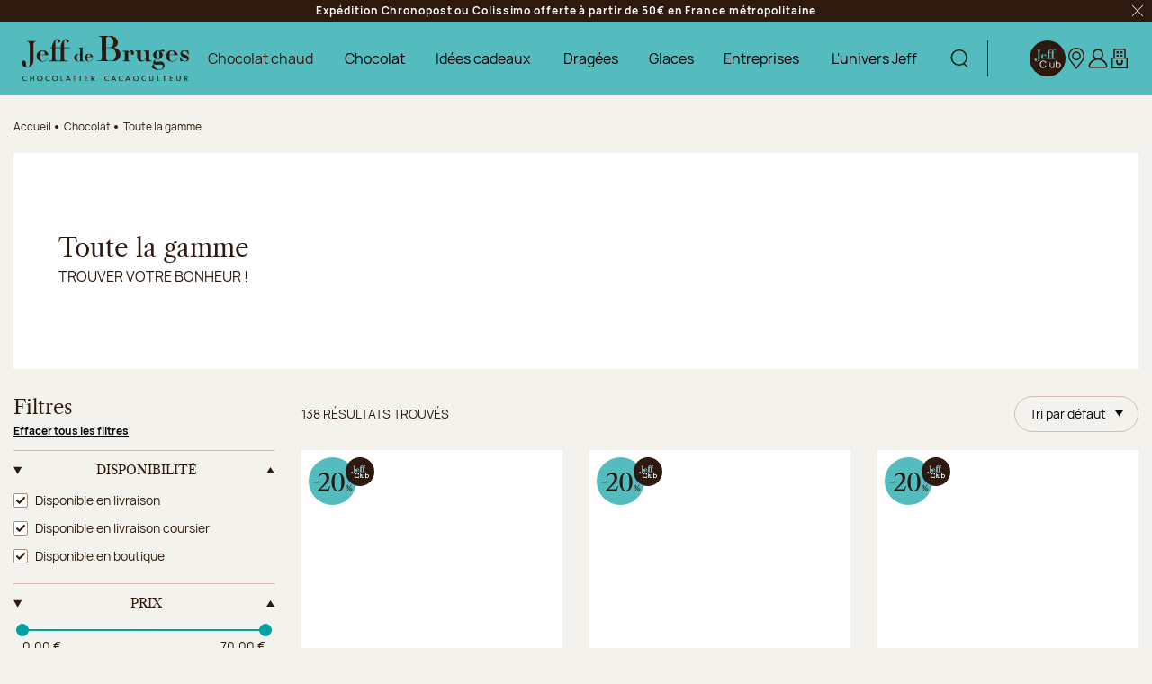

--- FILE ---
content_type: text/html; charset=utf-8
request_url: https://www.jeff-de-bruges.com/toute-la-gamme?pageNumber-2=8
body_size: 89501
content:
<!doctype html>
<html data-ng-app="RbsChangeApp" lang="fr" data-ng-strict-di="">
<head>
  <meta charset="utf-8">
  <meta http-equiv="x-ua-compatible" content="ie=edge">
  <meta name="viewport" content="width=device-width, initial-scale=1">

  <link rel="preload"
        href="/Assets/249456/Theme/Project/Theme/fonts/Manrope-Regular.woff2"
        as="font" type="font/woff2" crossorigin />
  <link rel="preload"
        href="/Assets/249456/Theme/Project/Theme/fonts/LibreCaslonText/LibreCaslonText-Regular.woff2"
        as="font" type="font/woff2" crossorigin />

  <title>Toute la gamme - Jeff de Bruges</title>
        <meta name="description" content="Toute la gamme : Découvrez notre gamme de Toute la gamme et régalez vous et vos proches. Livraison offerte dès 50€ d&#039;achat*." />
              <meta name="p:domain_verify" content="bf1630173ed88f797f93fbc626511d41" />
  	<link rel="canonical" href="https://www.jeff-de-bruges.com/toute-la-gamme?pageNumber-2=8" />

      <base href="https://www.jeff-de-bruges.com/" target="_self" />
      <meta name="generator" content="Planet Unified Commerce" />
      <link rel="alternate" hreflang="en-US" href="https://www.jeff-de-bruges.com/en/all-the-range?pageNumber-2=8" />
      <link rel="alternate" hreflang="fr-FR" href="https://www.jeff-de-bruges.com/toute-la-gamme?pageNumber-2=8" />
  
  <link rel="apple-touch-icon" sizes="180x180" href="/Assets/249456/Theme/Project/Theme/favicon/apple-touch-icon.png">
<link rel="icon" type="image/png" sizes="32x32" href="/Assets/249456/Theme/Project/Theme/favicon/favicon-32x32.png">
<link rel="icon" type="image/png" sizes="16x16" href="/Assets/249456/Theme/Project/Theme/favicon/favicon-16x16.png">
<link rel="manifest" href="/Assets/249456/Theme/Project/Theme/favicon/site.webmanifest">
<link rel="mask-icon" href="/Assets/249456/Theme/Project/Theme/favicon/safari-pinned-tab.svg" color="#54bcbf">
<meta name="msapplication-TileColor" content="#54bcbf">
<meta name="theme-color" content="#2d190d">

<link rel="preload"
      href="/Assets/249456/Theme/Project/Theme/img/logo-jdb.svg"
      as="image" />


  
<!-- Cookies choice information -->
<script>
  window.dataLayer = window.dataLayer || [];
  let cookieName = 'rbsWebsiteTrackerConsentGdpr';
  let cookies = {};

  if (document.cookie.length > 0) {
    let begin = document.cookie.indexOf(cookieName + "=");
    if (begin !== -1) {
      begin += cookieName.length + 1;
      let end = document.cookie.indexOf(";", begin);
      if (end === -1) {
        end = document.cookie.length;
      }
      cookies = JSON.parse(unescape(document.cookie.substring(begin, end)));
      acceptedCookies = cookies.acceptedCookies ?? null;
      if (acceptedCookies) {
        dataLayer.push({
          'cookie_pub': acceptedCookies.advertising ? 1 : 0,
          'cookie_stats': acceptedCookies.analytics ? 1 : 0
        });
      }
    }
  }

</script>


  <style>
  /* Hide these elements ASAP */
  [ng\:cloak], [ng-cloak], [data-ng-cloak], [x-ng-cloak],
  .ng-cloak, .x-ng-cloak,
  .ng-hide:not(.ng-hide-animate) {
    display: none !important;
  }

  /* Limit the size of SVG while the CSS is loading */
  svg {
    width: 1em;
    height: 1em;
  }
</style>


  	<link rel="stylesheet" type="text/css" href="/Assets/249456/Theme/Project/Theme/css/style.css" />
	<link rel="stylesheet" type="text/css" href="/Assets/249456/Theme/Project/Theme/blocks.css" />

  <script>
    window.__change = {"__resources":[],"rbsWebsiteTrackersManager":{"configuration":{"consultedMaxCount":10,"consultedPersistDays":30}},"userContext":{"accessorId":0},"i18nCarrousel":{"label_prev":"Pr\u00e9c\u00e9dent","label_next":"Suivant","infinite_label_prev":"Pr\u00e9c\u00e9dent (aller au dernier \u00e9l\u00e9ment)","infinite_label_next":"Suivant (aller au premier \u00e9l\u00e9ment)","label_prev_first":"Premier \u00e9l\u00e9ment","label_next_last":"Dernier \u00e9l\u00e9ment","label_announcement":"\u00c9l\u00e9ment {currentItem} sur {totalItems}","label_pagination_separator":"Sur","label_pause":"Arr\u00eater l\u2019animation","label_start":"D\u00e9marrer l\u2019animation"},"gagtmEnv":{"event":"dataLayerOK","environment":"prod","full_url":"","page_type":"categorie","status_code":"200","user_connected":"no","user_account_creation_started":false},"navigationContext":{"websiteId":100198,"sectionId":104161,"detailDocumentId":104161,"pageIdentifier":"100449,fr_FR","themeName":"Project_Theme","LCID":"fr_FR","assetBasePath":"\/Assets\/249456\/"},"application":{"env":"production"},"blockParameters":{"gagtmHeader":{"tTL":3600,"identifier":"GTM-W8G8M76","_cached":true},"gagtmIframe":{"tTL":3600,"identifier":"GTM-W8G8M76","_cached":true},"analytics":{"identifier":null,"enableTag":true,"tTL":3600,"_cached":true},"headSeo":{"documentId":104161,"tTL":605,"pageId":100449,"isDetailPage":true,"websiteId":100198,"decoratorId":0,"canonicalRelativePath":"toute-la-gamme","canonicalQuery":{"pageNumber-2":"8"},"_cached":true},"favicon":{"tTL":3600,"_cached":true},"fidelityLink":{"tTL":86400,"fullyQualifiedTemplateName":"Project_Commons:header\/header-fidelity.twig","label":9875041,"link":104066,"imageFormats":"original, 768x240, 994x240, 1110x240, 1536x480, 1800x480, 1998x480, 2220x480, 320x320, 375x375, 575x575, 640x640, 750x750, 1050x1050","_cached":true},"trackingSegment":{"tTL":3600,"segmentKey":"GTM-W8G8M76","authenticated":false,"_cached":true},"inlineStyles":{"tTL":3600,"_cached":true},"trackingSegmentNoScript":{"tTL":3600,"authenticated":false,"fullyQualifiedTemplateName":"Project_Commons:tag\/tag-segment-no-script.twig","_cached":true},"skipLinks":{"tTL":3600,"pageId":100449,"uri":"\/toute-la-gamme?pageNumber-2=8"},"preHeader":{"tTL":86409,"fullyQualifiedTemplateName":"Project_Commons:header\/preheader.twig","label":104589,"imageFormats":"original, 768x240, 994x240, 1110x240, 1536x480, 1800x480, 1998x480, 2220x480, 320x320, 375x375, 575x575, 640x640, 750x750, 1050x1050","_cached":true},"logo":{"tTL":86400,"fullyQualifiedTemplateName":"Project_Commons:header\/header-logo.twig","imageFormats":"original, 768x240, 994x240, 1110x240, 1536x480, 1800x480, 1998x480, 2220x480, 320x320, 375x375, 575x575, 640x640, 750x750, 1050x1050","_cached":true},"search":{"thumbnailFormat":"selectorItem","nbElement":null,"tTL":600,"configuration":100014,"fullyQualifiedTemplateName":"Project_Commons:header\/header-search.twig","displayPricesWithoutTax":false,"displayPricesWithTax":true,"formActionUrl":{},"typoSearch":false,"showUnavailable":false,"models":["Rbs_Website_StaticPage","Rbs_Website_Topic","Rbs_Store_Store"],"_cached":true},"mobileSearch":{"tTL":3600,"fullyQualifiedTemplateName":"Project_Commons:header\/header-search-alt.twig","imageFormats":"original, 768x240, 994x240, 1110x240, 1536x480, 1800x480, 1998x480, 2220x480, 320x320, 375x375, 575x575, 640x640, 750x750, 1050x1050","_cached":true},"switchLang":{"untranslatedPageAction":"hideLink","tTL":600,"displayShort":true,"fullyQualifiedTemplateName":"Project_Commons:header\/header-switch-lang.twig","websiteId":100198,"documentId":104161,"pageId":100449,"sectionId":104161,"_cached":true},"accountShort":{"accessorId":null,"toDisplayDocumentId":100661,"maxLevel":1,"pageId":100449,"sectionId":104161,"websiteId":100198,"realm":"web","userAccountPage":100630,"dropdownPosition":"right","tTL":600,"fullyQualifiedTemplateName":"Project_Commons:header\/header-account.twig","accessorName":null,"firstName":null,"lastName":null,"_cached":true},"shortCart":{"imageFormats":"shortCartItem","dropdownPosition":"right","webStoreId":100338,"billingAreaId":100334,"zone":"FRC","targetIds":null,"storeId":0,"displayPricesWithoutTax":false,"displayPricesWithTax":true,"handleWebStorePrices":true,"handleStorePrices":false,"tTL":60,"fullyQualifiedTemplateName":"Project_Commons:header\/header-short-cart.twig","cartIdentifier":null,"_cached":true},"helpLink":[],"franchiseLink":{"tTL":86400,"fullyQualifiedTemplateName":"Project_Commons:header\/header-franchise.twig","label":102284,"link":122061,"imageFormats":"original, 768x240, 994x240, 1110x240, 1536x480, 1800x480, 1998x480, 2220x480, 320x320, 375x375, 575x575, 640x640, 750x750, 1050x1050","_cached":true},"hamburgerIcon":{"tTL":86400,"fullyQualifiedTemplateName":"Project_Commons:navigation\/navigation-hamburger.twig","imageFormats":"original, 768x240, 994x240, 1110x240, 1536x480, 1800x480, 1998x480, 2220x480, 320x320, 375x375, 575x575, 640x640, 750x750, 1050x1050","_cached":true},"mainMenu":{"templateName":"menu-vertical.twig","showTitle":false,"contextual":false,"toDisplayDocumentId":11679983,"offset":0,"maxLevel":3,"pageId":100449,"sectionId":104161,"websiteId":100198,"imageFormats":null,"attributesMaxLevel":"3","tTL":0,"fullyQualifiedTemplateName":"Project_Commons:navigation\/navigation.twig"},"mainMenuPreHeader":{"tTL":60,"fullyQualifiedTemplateName":"Project_Commons:navigation\/navigation-preheader.twig","imageFormats":"original, 768x240, 994x240, 1110x240, 1536x480, 1800x480, 1998x480, 2220x480, 320x320, 375x375, 575x575, 640x640, 750x750, 1050x1050","_cached":true},"mainMenuHeader":{"tTL":60,"fullyQualifiedTemplateName":"Project_Commons:navigation\/navigation-header.twig","accountPageUrl":100630,"fidelityLink":104066,"imageFormats":"original, 768x240, 994x240, 1110x240, 1536x480, 1800x480, 1998x480, 2220x480, 320x320, 375x375, 575x575, 640x640, 750x750, 1050x1050","_cached":true},"findStoreLink":{"tTL":86400,"fullyQualifiedTemplateName":"Project_Commons:navigation\/find-store.twig","label":102286,"link":101426,"imageFormats":"original, 768x240, 994x240, 1110x240, 1536x480, 1800x480, 1998x480, 2220x480, 320x320, 375x375, 575x575, 640x640, 750x750, 1050x1050","_cached":true},"thread":{"separator":"\/","sectionId":104161,"documentId":104161,"tTL":3600,"fullyQualifiedTemplateName":"Project_Commons:navigation\/breadcrumb.twig","_cached":true},"brandValues":{"tTL":86400,"fullyQualifiedTemplateName":"Project_Commons:footer\/brand-values.twig","document":104043,"imageFormats":"original, 768x240, 994x240, 1110x240, 1536x480, 1800x480, 1998x480, 2220x480, 320x320, 375x375, 575x575, 640x640, 750x750, 1050x1050","_cached":true},"newsletter":{"tTL":0,"showTitle":true,"showTokenField":true,"showComplementaryFields":false,"displayedMailinglists":[102220],"fullyQualifiedTemplateName":"Project_Commons:footer\/newsletter.twig","text":104050,"description":106661,"requestToken":"97096c06e52fed5ab1dc6b865f7a4437d48d075af271f5bd6766b4111c1d8cd7","userId":0,"_LCID":"fr_FR"},"becomeFranchisee":{"tTL":86400,"fullyQualifiedTemplateName":"Project_Commons:footer\/become-franchisee.twig","title":102284,"linkLabel":104045,"linkLabelA11y":11680437,"link":122061,"imageFormats":"original, 768x240, 994x240, 1110x240, 1536x480, 1800x480, 1998x480, 2220x480, 320x320, 375x375, 575x575, 640x640, 750x750, 1050x1050","_cached":true},"footerLogos":{"tTL":86402,"fullyQualifiedTemplateName":"Project_Commons:footer\/logos.twig","imageFormats":"original, 768x240, 994x240, 1110x240, 1536x480, 1800x480, 1998x480, 2220x480, 320x320, 375x375, 575x575, 640x640, 750x750, 1050x1050","_cached":true},"menuFooter":{"templateName":"menu-vertical.twig","showTitle":false,"contextual":false,"toDisplayDocumentId":104139,"offset":0,"maxLevel":1,"pageId":100449,"sectionId":104161,"websiteId":100198,"imageFormats":null,"attributesMaxLevel":-1,"tTL":3600,"fullyQualifiedTemplateName":"Project_Commons:footer\/menu-footer.twig","_cached":true},"socialIcons":{"tTL":86401,"fullyQualifiedTemplateName":"Project_Commons:footer\/social-icons.twig","title":104049,"documents":[104048,104046,8218904,11844279],"imageFormats":"original, 768x240, 994x240, 1110x240, 1536x480, 1800x480, 1998x480, 2220x480, 320x320, 375x375, 575x575, 640x640, 750x750, 1050x1050","_cached":true},"reinsurance":{"tTL":86405,"fullyQualifiedTemplateName":"Project_Commons:footer\/reinsurance.twig","document":104044,"imageFormats":"original, 768x240, 994x240, 1110x240, 1536x480, 1800x480, 1998x480, 2220x480, 320x320, 375x375, 575x575, 640x640, 750x750, 1050x1050","_cached":true},"footerBottom":{"templateName":"menu-vertical.twig","showTitle":false,"contextual":false,"toDisplayDocumentId":104480,"offset":0,"maxLevel":1,"pageId":100449,"sectionId":104161,"websiteId":100198,"imageFormats":null,"attributesMaxLevel":-1,"tTL":3600,"fullyQualifiedTemplateName":"Project_Commons:footer\/footer-bottom.twig","_cached":true},"footerHighlightJeffClub":{"userLogged":false,"tTL":3604,"jeffClubPage":104066,"description":11680057,"extrainformation":11680060,"_cached":true},"11":{"sectionId":104161,"tTL":3603,"fullyQualifiedTemplateName":"Project_Commons:category\/product-list-banner.twig","imageFormats":"original, 768x240, 994x240, 1110x240, 1536x480, 1800x480, 1998x480, 2220x480, 320x320, 375x375, 575x575, 640x640, 750x750, 1050x1050","_cached":true},"7":{"searchText":"","facetFilters":[],"facets":[102384,113063,265672],"websiteId":100198,"resultFunction":null,"imageFormats":"selectorItem","ajaxPath":"Rbs\/Catalog\/ProductListFacets","tTL":3600,"showUnavailable":false,"showStockFilter":true,"productListResolutionMode":"useCurrentSectionProductList","toDisplayDocumentId":null,"associatedDocumentId":0,"fullyQualifiedTemplateName":"Project_Commons:category\/product-list-facets.twig","typoSearch":false,"models":["Rbs_Website_StaticPage","Rbs_Website_Topic","Rbs_Store_Store"],"nbElement":null,"productListId":0,"sectionId":104161,"pageId":100449,"webStoreId":100338,"billingAreaId":100334,"currencyCode":"EUR","zone":"FRC","webStoreStockFilter":true,"storeStockFilter":true,"coursierShippingAvailable":true,"_cached":true},"2":{"toDisplayDocumentId":null,"contextualUrls":true,"itemsPerPage":18,"showUnavailable":true,"imageFormats":"listItem,detail,pictogram, original, 215x215, 315x315, 430x430, 630x630","dataSetNames":"stock,price,animations","showAnimationPictogram":true,"announcementPeriod":2,"announcementStart":null,"announcementRepeat":false,"redirectUrl":null,"webStoreId":100338,"billingAreaId":100334,"zone":"FRC","targetIds":null,"storeId":0,"displayPricesWithoutTax":false,"displayPricesWithTax":true,"handleWebStorePrices":true,"handleStorePrices":false,"sortBy":null,"pageNumber":8,"facetFilters":[],"pageId":100449,"tTL":3603,"productListResolutionMode":"useCurrentSectionProductList","associatedDocumentId":0,"quickBuyOnSimple":true,"quickBuyOnVariant":true,"showLastAxisValues":false,"fullyQualifiedTemplateName":"Project_Commons:category\/product-list.twig","paginationMode":"classic","showOrdering":true,"sectionId":104161,"decoratorId":0,"coursierShippingAvailable":null,"_cached":true},"20":{"tTL":3601,"websiteId":100198,"sectionId":104161,"_cached":true},"9":{"toDisplayDocumentId":102374,"tTL":600,"_cached":true}},"Rbs_Geo_Config":{"OSM":{"tileLayerName":"\/\/{s}.tile.openstreetmap.org\/{z}\/{x}\/{y}.png","url":"https:\/\/nominatim.openstreetmap.org\/","APIKey":null},"Google":{"APIKey":"AIzaSyBmK2OmgcZ5mbGtGNXU8sK0OuKg8IyVd7U","Geocoding":"AIzaSyCcrQ_uSZWUXID1eOKrabQxIK_gheAJYYY"}}};
  </script>
  <script data-gtm-script="GTM-W8G8M76"></script>

</head>
<body class="">
  <header class="header">
        <noscript>
        <iframe src="https://www.googletagmanager.com/ns.html?id=GTM-W8G8M76"
                height="0" width="0" style="display:none;visibility:hidden"></iframe>
    </noscript>

    <!-- Google Tag Manager (noscript) -->
<noscript>
  <iframe src="https://www.googletagmanager.com/ns.html?id="
          height="0" width="0" style="display:none;visibility:hidden"></iframe>
</noscript>
<!-- End Google Tag Manager (noscript) -->

    <noscript>
  <p class="text-center">Si l’execution du code JavaScript est désactivée dans votre navigateur, votre expérience de navigation risque d’être dégradée. Veuillez nous en excuser.</p>
</noscript>
<nav aria-label="Liens d’évitement">
  <ul class="skipLinks">
                  <li><button class="btn btn-link focus-unstyled hover-unstyled" type="button" data-project-commons-skip-links="" data-ng-click="skipTo($event, '#navigation')">Aller à la navigation</button></li>
                    <li><button class="btn btn-link focus-unstyled hover-unstyled" type="button" data-project-commons-skip-links="" data-ng-click="skipTo($event, '#content')">Aller au contenu principal</button></li>
                    <li><button class="btn btn-link focus-unstyled hover-unstyled" type="button" data-project-commons-skip-links="" data-ng-click="skipTo($event, '#footer')">Aller au pied de page</button></li>
            </ul>
</nav>

    <div data-type="block" data-id="preHeader" data-name="Rbs_Website_XhtmlTemplate" data-layout-rbs-website-xhtml-template="" data-rbs-block-container="preHeader" class="block visible-xs-block visible-sm-block visible-md-block visible-lg-block">  <div class="preHeader" data-ng-class="{'d-none': preHeaderClosed}" data-ng-cloak="" data-project-pre-header-close="">
    <div class="preHeader-container">
      <div class="container richtext">Expédition Chronopost ou Colissimo offerte à partir de 50€ en France métropolitaine</div>
      <button type="button" class="btn btn-link mr-2">
        <svg focusable="false" aria-hidden="true">
          <use xlink:href="/Assets/249456/Theme/Project/Theme/img/sprite.svg#ico-cross"></use>
        </svg>
        <span class="sr-only">Fermer le preHeader :</span>
      </button>
    </div>
  </div>
</div>
    <div class="header-content">
      <div data-type="block" data-id="hamburgerIcon" data-name="Rbs_Website_XhtmlTemplate" data-layout-rbs-website-xhtml-template="" data-rbs-block-container="hamburgerIcon" class="block navbar-item navbar-item--hamburger visible-xs-block visible-sm-block visible-md-block"><button class="navbar-link navbar-link--hamburger hamburger js-toggle-navigation" type="button" aria-controls="navigation" data-togglenav-open>
  <span class="hamburger-icon">
    <span class="hamburger-lines"></span>
  </span>
  <span>Menu</span>
</button>
</div>
      <div data-type="block" data-id="logo" data-name="Rbs_Website_XhtmlTemplate" data-layout-rbs-website-xhtml-template="" data-rbs-block-container="logo" class="block header-logo visible-xs-block visible-sm-block visible-md-block visible-lg-block"><a href="https://www.jeff-de-bruges.com/" class="logo hover-unstyled">
  <img src="/Assets/249456/Theme/Project/Theme/img/logo-jdb.svg"
       alt="Jeff de Bruges - Accueil"
       width="186" height="49" />
</a>
</div>
      <div data-project-commons-navigation="" class="header-navigation navigation js-navigation">
        <div class="navigation-container">
          <div class="navigation-header">
            <button type="button" class="btn btn-link navigation-close js-toggle-navigation" data-togglenav-close="">
  <svg focusable="false" aria-hidden="true">
    <use xlink:href="/Assets/249456/Theme/Project/Theme/img/sprite.svg#ico-cross"></use>
  </svg>
  <span class="sr-only">Fermer la navigation :</span>
</button>
<span class="h2 sr-only">
  <span class="">Menu principal</span>
</span>

            <div data-type="block" data-id="mobileSearch" data-name="Rbs_Website_XhtmlTemplate" data-layout-rbs-website-xhtml-template="" data-rbs-block-container="mobileSearch" class="block visible-xs-block visible-sm-block visible-md-block"><div class="headerSearch dropdown headerDropdown">
  <button type="button" class="headerSearch-trigger navbar-link" data-project-mobile-search="">
    <svg focusable="false" aria-hidden="true">
      <use xlink:href="/Assets/249456/Theme/Project/Theme/img/spriteabove.svg#ico-search"></use>
    </svg>
    <span class="sr-only">
      Afficher la recherche
    </span>
  </button>
</div>
</div>
            <ul class="navigation-header-menu list-unstyled mb-0">
      <li class="navigation-header-menuItem">
      <a href="tout-sur-jeff/le-jeff-club" class="navbar-link">
        <svg focusable="false" aria-hidden="true" class="headerFidelity-mobile">
          <use xlink:href="/Assets/249456/Theme/Project/Theme/img/sprite.svg#ico-logo-brown"></use>
        </svg>
        <span class="text-label">Jeff Club </span>
      </a>
    </li>
    <li class="navigation-header-menuItem">
    <a href="https://www.jeff-de-bruges.com/trouver-une-boutique" class="navbar-link">
      <svg focusable="false" aria-hidden="true">
        <use xlink:href="/Assets/249456/Theme/Project/Theme/img/sprite.svg#ico-pointerMap"></use>
      </svg>
      <span class="text-label">Trouver mon magasin</span>
    </a>
  </li>
      <li class="navigation-header-menuItem">
      <a href="mon-compte/mes-informations" class="navbar-link">
        <svg focusable="false" aria-hidden="true">
          <use xlink:href="/Assets/249456/Theme/Project/Theme/img/spriteabove.svg#ico-header-account" data-ng-if="!accessorId"></use>
          <use xlink:href="/Assets/249456/Theme/Project/Theme/img/spriteabove.svg#ico-header-account-logged" data-ng-if="accessorId"></use>
        </svg>
        <span class="text-label">Mon compte</span>
      </a>
    </li>
    <li class="navigation-header-menuItem">
    <a href="https://www.jeff-de-bruges.com/panier" class="navbar-link">
      <svg focusable="false" aria-hidden="true">
        <use xlink:href="/Assets/249456/Theme/Project/Theme/img/spriteabove.svg#ico-header-basket"></use>
      </svg>
      <span class="text-label">Mon panier</span>
    </a>
  </li>
</ul>

          </div>
          <div data-type="block" data-id="mainMenu" data-name="Rbs_Website_Menu" data-layout-rbs-website-menu="" data-rbs-block-container="mainMenu" class="block visible-xs-block visible-sm-block visible-md-block visible-lg-block"><script>
  window.__change['mainMenu'] = {"title":"Menu principal","url":null,"documentId":11679983,"typology":null,"isInPath":false,"isCurrent":false,"children":[{"title":"Chocolat chaud","url":"chocolat-chaud","documentId":3847441,"typology":{"id":102419,"name":"enriched_topic","title":"Rubrique enrichie","groups":{"generalAttributes":{"title":"Attributs g\u00e9n\u00e9raux","pos":0},"technicalAttr":{"title":"Attributs techniques","pos":1}},"attributes":{"description":{"title":"Description","type":"RichText","renderingMode":null,"value":"Explosion de gourmandise !","pos":1,"description":"Description du produit<br>"},"visual":{"title":"Visuel","type":"DocumentId","renderingMode":null,"value":{"common":{"id":11680088,"title":null,"URL":{"canonical":"https:\/\/jeffdebruges-jeffdebruges-fr-storage.omn.proximis.com\/Imagestorage\/images\/0\/0\/6914812b14d99_BOMBE_CHOCOLAT_V1_version_bureau.jpg","download":"https:\/\/www.jeff-de-bruges.com\/Action\/Rbs\/Media\/Download?documentId=11680088"},"mimeType":"image\/jpeg","extension":"jpg","alt":null,"size":153576,"formattedSize":"149 <abbr title=\"Kilo-octets\">Ko<\/abbr>"},"formats":[]},"pos":2},"visual_mobile":{"title":"Visuel mobile","type":"DocumentId","renderingMode":null,"value":{"common":{"id":11680090,"title":null,"URL":{"canonical":"https:\/\/jeffdebruges-jeffdebruges-fr-storage.omn.proximis.com\/Imagestorage\/images\/0\/0\/691481311e8df_BOMBE_CHOCOLAT_V1_version_mobile.jpg","download":"https:\/\/www.jeff-de-bruges.com\/Action\/Rbs\/Media\/Download?documentId=11680090"},"mimeType":"image\/jpeg","extension":"jpg","alt":null,"size":162250,"formattedSize":"158 <abbr title=\"Kilo-octets\">Ko<\/abbr>"},"formats":[]},"pos":3,"description":"Visuel au format mobile.<br>"},"seo_text":{"title":"Texte SEO","type":"RichText","renderingMode":null,"value":"<p>Chez Jeff de Bruges, nous avons toujours souhait\u00e9 vous offrir la possibilit\u00e9 de go\u00fbter des plaisirs simples et gourmands. Aussi, nous vous proposons bien s\u00fbr vos recettes pr\u00e9f\u00e9r\u00e9es, mais nous innovons aussi en imaginant de nouvelles surprises. Cette fois, nous vous proposons \u2013 litt\u00e9ralement \u2013 une v\u00e9ritable explosion de saveurs !<\/p><p><strong>D\u00e9couvrez la bombe chocolat chaud<\/strong> et d\u00e9gustez une boisson chaude comme vous n\u2019en aurez jamais go\u00fbt\u00e9.<\/p><h2>La bombe de chocolat chaud pour une boisson aussi surprenante que gourmande<\/h2><p>D\u00e8s que la fra\u00eecheur pointe son nez, vous connaissez bien s\u00fbr le classique <strong>chocolat chaud \u00e0 d\u00e9guster<\/strong> \u00e0 tout moment de la journ\u00e9e pour se r\u00e9chauffer. Connaissez-vous cependant la bombe de chocolat chaud Jeff de Bruges ? Il s\u2019agit d\u2019un c\u0153ur en chocolat rempli de guimauves qu\u2019il vous suffit de laisser fondre dans du lait chaud. Au contact de la chaleur, le c\u0153ur se dissout et les petites guimauves remontent \u00e0 la surface pour doucement se fondre dans le chocolat chaud. On obtient ainsi une boisson chaude onctueuse, originale et assur\u00e9ment d\u00e9licieuse !<\/p> <p>La recette est d\u2019autant plus succulente que nos chocolatiers utilisent un chocolat noir \u00e0 54% de cacao au minimum. La bombe de chocolat chaud illustre \u00e0 merveille les valeurs que nous avons toujours souhait\u00e9 d\u00e9fendre : le plaisir au quotidien, c\u2019est beaucoup de recherche sous une apparente simplicit\u00e9. C\u2019est, en somme, un chocolat chaud qui para\u00eet simple et qui est pourtant une v\u00e9ritable explosion visuelle et gustative. <\/p><h2>Un c\u0153ur de chocolat noir pour des bombes de chocolat chaud explosives<\/h2><p>La <strong>bombe de chocolat chaud<\/strong> c\u2019est tout un art, celui du plaisir. Pour vous simplifier la vie, le c\u0153ur de chocolat est directement plac\u00e9 dans un gobelet en carton : vous n\u2019avez plus qu\u2019\u00e0 y ajouter du lait chaud. Nous avons adjoint \u00e0 ce c\u0153ur chocolat\u00e9 des guimauves qui permettent \u00e0 la boisson d\u2019\u00eatre parfaitement onctueuse et encore plus gourmande. Une fois le lait chaud ajout\u00e9, observez les guimauves remonter \u00e0 la surface et touillez ! Votre boisson est pr\u00eate \u00e0 \u00eatre d\u00e9gust\u00e9e.<\/p><p>Gr\u00e2ce au gobelet en carton, vous pourrez <strong>emporter votre chocolat chaud<\/strong> avec vous, le garder au chaud et prendre le temps de le savourer en remettant simplement le couvercle. D\u00e8s que l\u2019hiver arrive, faites-vous plaisir et craquez pour cette boisson originale qui vous offre la possibilit\u00e9 de profiter d\u2019un moment de cocooning et de plaisir gourmand. Chez vous, pour aller au travail, pour vous balader ou pour aller en cours : emportez avec vous votre gobelet de bombes de chocolat et offrez-vous une pause de s\u00e9r\u00e9nit\u00e9 !<\/p><p>Les bombes de chocolat Jeff de Bruges vous sont propos\u00e9es dans un gobelet \u00e9cologique et recyclable. Vous les trouverez en boutique et en ligne par trois (pour plus de plaisir et pour partager) ou \u00e0 l\u2019unit\u00e9. N\u2019h\u00e9sitez plus, c\u2019est l\u2019occasion de vous faire plaisir, mais aussi de partager avec vos proches un vrai moment de gourmandise et de convivialit\u00e9. Il ne vous reste plus qu\u2019\u00e0 trinquer et \u00e0 d\u00e9guster !<\/p><h2>Fondez pour un chocolat chaud ultra r\u00e9confortant<\/h2><p>Il n\u2019y a rien de plus apaisant qu\u2019un <b>d\u00e9licieux et cr\u00e9meux chocolat chaud<\/b>. \u00c0 tout moment de la journ\u00e9e, \u00e0 la maison ou ailleurs, nos bombes c\u0153ur de chocolat vous r\u00e9chauffent des mains aux papilles. Vous connaissez notre succulente recette au chocolat noir, qui vous promet une explosion de saveurs et d\u2019onctuosit\u00e9. Jeff de Bruges innove encore : nous enrichissons notre gamme avec des bombes gourmandes au chocolat au lait, d\u00e9licieusement velout\u00e9 et r\u00e9confortant. Directement conditionn\u00e9es dans leur gobelet ou dans une bo\u00eete \u00e0 partager, elles raviront les gourmets de tous \u00e2ges.  <\/p><p><b>Offrez-vous plus qu\u2019un chocolat chaud<\/b> : nos bombes c\u0153ur de chocolat au lait procurent un plaisir intense \u00e0 chaque gorg\u00e9e, pour les petits comme pour les grands. Le c\u0153ur toujours rempli de d\u00e9licates guimauves fond en quelques instants dans le lait chaud. Les petites friandises pars\u00e8ment la surface de votre boisson, pour une pause cocooning tout en onctuosit\u00e9 et en tendresse. Profitez de cet instant de douceur sans pareil, avec une bombe au chocolat au lait aussi exquis que noble. Nos chocolatiers utilisent le meilleur du cacao, pour cr\u00e9er ce tourbillon de saveurs incomparables.<\/p><p>Chez Jeff de Bruges, nous savons que le r\u00e9confort et le plaisir sont communicatifs. Quel plus beau cadeau qu\u2019un intense moment de gourmandise et de douceur ? En famille, entre amis, entre amoureux, partagez et offrez nos amusantes bombes de chocolat chaud enrichies de moelleuses petites guimauves. Une explosion de tendresse, qui fera voyager vos proches de surprise en surprise.<\/p><h2>Encore plus de gourmandise avec une bombe de chocolat chaud caram\u00e9lis\u00e9<\/h2><p><b>La bombe de chocolat chaud Jeff de Bruges<\/b> regorge de surprises. Imaginez un gobelet fumant, rempli d\u2019un boisson d\u00e9licieusement velout\u00e9e. Le parfum qui s\u2019en d\u00e9gage est chocolat\u00e9, mais pas seulement. \u00c0 la douceur envo\u00fbtante du chocolat au lait s\u2019ajoute une note caram\u00e9lis\u00e9e, gourmande \u00e0 souhait. D\u00e9couvrez notre nouvelle explosion chocolat\u00e9e : aux c\u00f4t\u00e9s des tendres guimauves nagent de croustillants \u00e9clats de caramel dor\u00e9. Ce petit tr\u00e9sor de r\u00e9confort, pr\u00e9serv\u00e9 dans un c\u0153ur de chocolat, se lib\u00e8re au contact du lait chaud : un bonheur pour les yeux et pour les papilles.<\/p><p>Faites-vous plaisir avec cette boisson chaude gourmande et apaisante. Notre bombe de chocolat chaud est d\u00e9j\u00e0 d\u00e9pos\u00e9e dans son gobelet en carton, pour un moment de d\u00e9gustation instantan\u00e9, o\u00f9 que vous soyez. R\u00e9galez-vous avec ce d\u00e9lice caram\u00e9lis\u00e9, sous un plaid \u00e0 la maison, en promenade dans les rues parsem\u00e9es de feuilles d\u2019automne et de neige, ou encore au travail pour une pause exquise. Votre gobelet de bombes de chocolat chaud au caramel s\u2019emporte partout, pour des moments cosy \u00e0 souhait d\u00e8s que l\u2019envie se fait sentir.<\/p><p>Pour profiter des journ\u00e9es d\u2019hiver sans coup de blues, Jeff de Bruges a cr\u00e9\u00e9 cette recette digne d\u2019une madeleine de Proust. Les ar\u00f4mes agr\u00e9ablement nostalgiques du caramel vous rappelleront les plus d\u00e9licieux souvenirs d\u2019enfance, dans une d\u00e9licate invitation \u00e0 la douceur. Trouvez les saveurs les plus r\u00e9confortantes en variant la quantit\u00e9 de lait chaud dans votre gobelet : plus vous en ajoutez, plus le m\u00e9lange sera lact\u00e9 et l\u00e9ger. Pour un chocolat chaud tr\u00e8s onctueux et cr\u00e9meux, choisissez une retenue synonyme de gourmandise et d\u2019intensit\u00e9.<\/p>","pos":4},"menu_special_link":{"title":"Lien sp\u00e9cial dans le menu","type":"Boolean","renderingMode":null,"value":false,"pos":7}},"contexts":{"list":{"title":"Liste sur le site"}},"visibilities":{"list":[{"key":"generalAttributes","items":[{"key":"description"},{"key":"visual"},{"key":"visual_mobile"},{"key":"seo_text"},{"key":"menu_special_link"}]}]}},"isInPath":false,"isCurrent":false,"children":null},{"title":"Chocolat","url":null,"documentId":11680009,"typology":{"id":11679753,"name":"enrichedMenu","title":"Menu enrichi","groups":{"generalAttributes":{"title":"Attributs g\u00e9n\u00e9raux","pos":0}},"attributes":{"visual":{"title":"Visuel","type":"DocumentId","renderingMode":null,"value":{"common":{"id":11793262,"title":"Bonne ann\u00e9e 2026","URL":{"canonical":"https:\/\/jeffdebruges-jeffdebruges-fr-storage.omn.proximis.com\/Imagestorage\/images\/0\/0\/695f6b075216a_GABARIT_IMAGE_PRINCIPALE_MENU_GAUCHE_version_bureau.jpg","download":"https:\/\/www.jeff-de-bruges.com\/Action\/Rbs\/Media\/Download?documentId=11793262"},"mimeType":"image\/jpeg","extension":"jpg","alt":"Bonne ann\u00e9e 2026","size":86712,"formattedSize":"84 <abbr title=\"Kilo-octets\">Ko<\/abbr>"},"formats":[]},"pos":1},"visual_mobile":{"title":"Visuel mobile","type":"DocumentId","renderingMode":null,"value":{"common":{"id":11793263,"title":"Bonne ann\u00e9e 2026","URL":{"canonical":"https:\/\/jeffdebruges-jeffdebruges-fr-storage.omn.proximis.com\/Imagestorage\/images\/0\/0\/695f6b21d80ad_PHOTOSHOP_IMAGE_PRINCIPALE_MENU_GAUCHE_version_mobile.jpg","download":"https:\/\/www.jeff-de-bruges.com\/Action\/Rbs\/Media\/Download?documentId=11793263"},"mimeType":"image\/jpeg","extension":"jpg","alt":"Bonne ann\u00e9e 2026","size":149841,"formattedSize":"146 <abbr title=\"Kilo-octets\">Ko<\/abbr>"},"formats":[]},"pos":2,"description":"Visuel au format mobile.<br>"},"exclude_section_children":{"title":"Exclure les enfants de section","type":"Boolean","renderingMode":null,"value":false,"pos":4}},"contexts":{"list":{"title":"Liste sur le site"}},"visibilities":{"list":[{"key":"generalAttributes","items":[{"key":"visual"},{"key":"visual_mobile"},{"key":"exclude_section_children"}]}]}},"isInPath":false,"isCurrent":false,"children":[{"title":"Colonne 1","url":null,"documentId":11679988,"typology":null,"isInPath":false,"isCurrent":false,"children":[{"title":"Ballotins","url":"ballotins-chocolats","documentId":104168,"typology":{"id":102419,"name":"enriched_topic","title":"Rubrique enrichie","groups":{"generalAttributes":{"title":"Attributs g\u00e9n\u00e9raux","pos":0},"technicalAttr":{"title":"Attributs techniques","pos":1}},"attributes":{"description":{"title":"Description","type":"RichText","renderingMode":null,"value":"\u00c0 quoi bon r\u00e9sister ?","pos":1,"description":"Description du produit<br>"},"visual":{"title":"Visuel","type":"DocumentId","renderingMode":null,"value":{"common":{"id":11680055,"title":null,"URL":{"canonical":"https:\/\/jeffdebruges-jeffdebruges-fr-storage.omn.proximis.com\/Imagestorage\/images\/0\/0\/69147b19a14ef_BALLOTIN_V2_version_bureau.jpg","download":"https:\/\/www.jeff-de-bruges.com\/Action\/Rbs\/Media\/Download?documentId=11680055"},"mimeType":"image\/jpeg","extension":"jpg","alt":null,"size":158414,"formattedSize":"154 <abbr title=\"Kilo-octets\">Ko<\/abbr>"},"formats":[]},"pos":2},"visual_mobile":{"title":"Visuel mobile","type":"DocumentId","renderingMode":null,"value":{"common":{"id":11680056,"title":null,"URL":{"canonical":"https:\/\/jeffdebruges-jeffdebruges-fr-storage.omn.proximis.com\/Imagestorage\/images\/0\/0\/691eea92ea427_BALLOTIN_V2_version_mobile.jpg","download":"https:\/\/www.jeff-de-bruges.com\/Action\/Rbs\/Media\/Download?documentId=11680056"},"mimeType":"image\/jpeg","extension":"jpg","alt":null,"size":145983,"formattedSize":"142 <abbr title=\"Kilo-octets\">Ko<\/abbr>"},"formats":[]},"pos":3,"description":"Visuel au format mobile.<br>"},"seo_text":{"title":"Texte SEO","type":"RichText","renderingMode":null,"value":"<p>Le ballotin de chocolat, c\u2019est incontestablement le symbole par excellence de la tradition chocolati\u00e8re. C\u2019est l\u2019occasion de faire plaisir et de se faire plaisir, mais aussi de d\u00e9couvrir l\u2019univers des cr\u00e9ations Jeff de Bruges. D\u00e9licatement d\u00e9pos\u00e9s dans des bo\u00eetes soigneusement d\u00e9cor\u00e9es, les chocolats de nos ballotins refl\u00e8tent notre volont\u00e9 de vous faire d\u00e9couvrir des produits de qualit\u00e9 et des go\u00fbts simples ou originaux.<br><\/p><p><strong>Choisissez votre ballotin de chocolat<\/strong> et soyez assur\u00e9 de d\u00e9guster un assortiment des plus gourmands.<br><\/p><h2>Le ballotin de chocolat pour de d\u00e9licats moments de gourmandise<\/h2> \n<p>\u00c0 l\u2019origine, le ballotin est une petite bo\u00eete en carton destin\u00e9e \u00e0 recueillir des pralines. Cet emballage d\u00e9sormais c\u00e9l\u00e8bre avait initialement pour but de supplanter le cornet qui avait tendance \u00e0 \u00e9craser les pralines.<\/p><p>Le <strong>ballotin de chocolat<\/strong> est l\u2019occasion de d\u00e9couvrir, \u00e0 travers un assortiment soigneusement compos\u00e9, une s\u00e9lection des plus belles cr\u00e9ations Jeff de Bruges. Tous les chocolats que nous imaginons et que nous confectionnons sont les fruits de notre passion du chocolat et d\u2019une exigence de qualit\u00e9 optimale. Aussi, nous employons des ingr\u00e9dients d\u2019origine naturelle rigoureusement s\u00e9lectionn\u00e9s, \u00e0 l\u2019instar des f\u00e8ves de cacao issues de nos propres plantations en \u00c9quateur. Nous utilisons exclusivement du chocolat de couverture pur beurre de cacao et \u00e9laborons toutes nos recettes sans mati\u00e8res grasses v\u00e9g\u00e9tales hydrog\u00e9n\u00e9es, sans OGM et sans huile de palme.<\/p><p>Chaque ballotin de chocolat que nous vous invitons \u00e0 d\u00e9couvrir est aussi le r\u00e9sultat de l\u2019audace et de l\u2019inventivit\u00e9 des Ma\u00eetres-chocolatiers Jeff de Bruges. Nous pr\u00f4nons en effet le savoir-faire et la tradition auxquels nous adjoignons notre g\u00e9n\u00e9rosit\u00e9, notre passion et notre volont\u00e9 de vous faire d\u00e9couvrir des recettes revisit\u00e9es et des saveurs in\u00e9dites. Tous les chocolats de nos assortiments marient ainsi id\u00e9alement authenticit\u00e9 et originalit\u00e9 pour vous offrir de purs moments de plaisir et de gourmandise.<\/p><h2>Le ballotin de chocolat : un pr\u00e9sent gourmand qui fait assur\u00e9ment plaisir<\/h2> \n<p>Le <b>ballotin de chocolat Jeff de Bruges<\/b> se d\u00e9cline en plusieurs formats, saveurs, que nous vous invitons \u00e0 choisir d\u00e8s \u00e0 pr\u00e9sent. Chocolats assortis, chocolats noirs, chocolats au lait : \u00e0 vous de s\u00e9lectionner le ballotin qui sans conteste ravira proches et famille.<br>Le ballotin de chocolat est sans nul doute l\u2019embl\u00e8me des f\u00eates de fin d\u2019ann\u00e9e. D\u00e9pos\u00e9 au pied du sapin, il ajoute \u00e0 <a  data-document-id=\"119729\" target=\"_self\" href=\"https:\/\/www.jeff-de-bruges.com\/chocolat-noel\">la f\u00e9\u00e9rie de No\u00ebl<\/a> une touche de douceur et de partage. Bien s\u00fbr, le ballotin peut \u00eatre offert \u00e0 toute occasion, pour faire plaisir, pour dire merci. Il ravira notamment les passionn\u00e9s d\u2019art de la table gr\u00e2ce \u00e0 une belle pochette qui habille le ballotin garni et qui pourra \u00eatre soigneusement dispos\u00e9e sur une table de f\u00eate.<br>Apr\u00e8s avoir choisi votre <strong>format de votre ballotin chocolat<\/strong>, d\u00e9couvrez le d\u00e9tail de chaque assortiment et consultez notre Guide chocolat pour conna\u00eetre la fiche d\u2019identit\u00e9 de chacun de nos chocolats.<\/p><p>Les plus gourmands pourront bien s\u00fbr se rendre en boutique pour s\u00e9lectionner un assortiment enti\u00e8rement compos\u00e9 par leur soin au gr\u00e9 de leurs envies !<\/p><p><\/p><h2>\u00c0 quoi reconna\u00eet-on un v\u00e9ritable ballotin de chocolat\u2009?<\/h2><p><\/p><p class=\"MsoNormal\" style=\"text-align:justify\">Pour faire un maximum d\u2019heureux,\nun ballotin de chocolat digne de ce nom comporte g\u00e9n\u00e9ralement un <b>assortiment\nde douceurs<\/b> aux saveurs compl\u00e9mentaires. Chocolats noirs, blancs, au lait,\naccompagn\u00e9s de pralin\u00e9s, ganaches ou encore caramel, ce type de coffret propose\nplusieurs vari\u00e9t\u00e9s de d\u00e9lices chocolat\u00e9s.\u00a0<\/p><p class=\"MsoNormal\" style=\"text-align:justify\">Cependant, la <b>liste des\ningr\u00e9dients pour des produits de qualit\u00e9 demeure souvent assez courte<\/b>, m\u00eame\ndans le cas de cr\u00e9ations originales plus \u00e9labor\u00e9es, elle se base\nessentiellement sur la <b>p\u00e2te de cacao<\/b>. En effet, un ballotin authentique\ncontient des chocolats fabriqu\u00e9s \u00e0 partir de produits naturels rigoureusement\ns\u00e9lectionn\u00e9s et ne renferme ni huile de palme, ni OGM, ni mati\u00e8res grasses\nhydrog\u00e9n\u00e9es. Chez Jeff de Bruges, pour des coffrets d\u00e9licieux qui font\nr\u00e9ellement plaisir, nous n\u2019employons que des ingr\u00e9dients de qualit\u00e9, provenant\nnotamment de nos plantations de f\u00e8ves de cacao en \u00c9quateur.\u00a0<\/p><p class=\"MsoNormal\" style=\"text-align:justify\">Enfin, un ballotin de chocolat\nconstitue un avant tout un joli geste, un cadeau que l\u2019on offre \u00e0 des personnes\nch\u00e8res ou \u00e0 soi-m\u00eame\u00a0: il doit donc pr\u00e9senter une <b>apparence impeccable,\npropre et soign\u00e9e<\/b>. Il inclut tr\u00e8s souvent des <b>s\u00e9parateurs<\/b> \u00e9vitant\nque les douceurs se m\u00e9langent entre elles, ce qui pr\u00e9serve leurs ar\u00f4mes et\nleurs formes.\u00a0<\/p><h2>Les diff\u00e9rents formats de ballotins : pour tous les go\u00fbts et toutes les occasions<\/h2><p><\/p><p class=\"MsoNormal\" style=\"text-align:justify\">Le ballotin de chocolat\nrepr\u00e9sente un d\u00e9licieux cadeau, \u00e0 offrir \u00e0 toutes les personnes qui comptent et\nen diverses occasions\u00a0: <b>f\u00e9licitations<\/b> pour l\u2019obtention d\u2019un\ndipl\u00f4me, d\u2019un contrat, <b>remerciements<\/b>, <b>anniversaire<\/b>, <b>f\u00eate ou\nc\u00e9l\u00e9bration familiale ou professionnelle<\/b>. Ainsi, il semble important de\npr\u00e9voir un assortiment de <b>diff\u00e9rentes vari\u00e9t\u00e9s de douceurs<\/b> pour que\nchacun trouve son bonheur dans le coffret.\u00a0<\/p><p class=\"MsoNormal\" style=\"text-align:justify\">Pour garantir un beau cadeau,\nJeff de Bruges dispose de plusieurs tailles de bo\u00eetes. La plus petite contient <b>250\u00a0g\nde chocolat<\/b> et la plus grande, <b>1\u00a0kilo<\/b>. Cette derni\u00e8re est\ndestin\u00e9e aux occasions particuli\u00e8res et constitue un format \u00e9v\u00e9nementiel. En\nguise d\u2019entre-deux, nous proposons des ballotins de 375, 500 ou 750\u00a0g, \u00e0\nchoisir en fonction du nombre d\u2019invit\u00e9s. Tous comportent des <b>chocolats\nassortis<\/b>, noirs, lait et blanc, aux go\u00fbts compl\u00e9mentaires. Ceux-ci sont\nd\u00e9licatement envelopp\u00e9s dans une <b>jolie bo\u00eete cartonn\u00e9e aux couleurs de la\nmarque<\/b>, qui peut elle-m\u00eame \u00eatre gliss\u00e9e dans une <b>pochette en organdi<\/b>.\nCe petit d\u00e9tail garantit un <b>cadeau raffin\u00e9 et gourmand<\/b>, du plus bel\neffet, qui ne peut que faire plaisir \u00e0 ses destinataires.<\/p><h2>Les occasions pour offrir un ballotin de chocolat<\/h2><p><\/p><p class=\"MsoNormal\" style=\"text-align:justify\">Offrir un tel coffret, rempli de\nd\u00e9lices chocolat\u00e9s, <b>garantit de plaire aux petits et aux grands<\/b>\u2009! Le\nchocolat reste synonyme de partage, de douceur, d\u2019affection et de r\u00e9confort, il\ns\u2019agit donc d\u2019un objet parfait pour <b>v\u00e9hiculer des \u00e9motions positives \u00e0 ses\nproches<\/b>. Ce geste g\u00e9n\u00e9reux t\u00e9moigne d\u2019une grande d\u00e9licatesse, qu\u2019il\ns\u2019adresse \u00e0 un membre de sa famille ou m\u00eame \u00e0 ses coll\u00e8gues, pour signifier sa\ngratitude ou ses encouragements.<\/p><p class=\"MsoNormal\" style=\"text-align:justify\">Traditionnellement, les ballotins\nde chocolat s\u2019offrent en de multiples occasions, \u00e0 commencer par la <b>Saint-Valentin<\/b>,\n<b>P\u00e2ques<\/b> et <b>No\u00ebl<\/b>. Il fait \u00e9galement partie des incontournables de\nla <b>f\u00eate des M\u00e8res, des P\u00e8res<\/b>, et de toute la p\u00e9riode des <b>f\u00eates de fin\nd\u2019ann\u00e9e<\/b>. Associ\u00e9 \u00e0 la convivialit\u00e9, au raffinement et \u00e0 la gourmandise, il\nest aussi souvent la star des <b>anniversaires de mariage<\/b>, pour exprimer\nson amour et sa gratitude, des <b>naissances<\/b>, pour les nouveaux parents, et\nde toutes les <b>r\u00e9ussites scolaires ou professionnelles<\/b>, pour r\u00e9compenser\nles accomplissements de ses proches.<\/p><p class=\"MsoNormal\" style=\"text-align:justify\">Il est \u00e9galement courant d\u2019offrir\nun ballotin de chocolat lors d\u2019un <b>d\u00e9part en retraite<\/b>, avant une\nr\u00e9orientation professionnelle ou pour la f\u00eate des grand-m\u00e8res et des\ngrands-p\u00e8res. De mani\u00e8re g\u00e9n\u00e9rale, ce geste permet de <b>marquer toutes les\ngrandes occasions<\/b> de fa\u00e7on simple et appr\u00e9ci\u00e9e de tous.<\/p><h2>Conservation et transport : bien garder la saveur du ballotin<\/h2><p><\/p><p class=\"MsoNormal\" style=\"text-align:justify\">Avant de d\u00e9livrer le ballotin \u00e0\nson heureux destinataire, il est important de prendre quelques <b>pr\u00e9cautions\npour le transporter<\/b>. Le but du jeu consiste \u00e0 <b>\u00e9viter les variations de\ntemp\u00e9rature<\/b>, qui peuvent alt\u00e9rer la qualit\u00e9 des chocolats. La condensation\npeut vite appara\u00eetre et compromettre le go\u00fbt des produits, il est donc vivement\nrecommand\u00e9 de placer le coffret dans un <b>sac isotherme<\/b>, \u00e0 l\u2019abri de la\nchaleur et de la lumi\u00e8re. Par ailleurs, dans la mesure o\u00f9 les chocolats sont\ndispos\u00e9s en rang, de mani\u00e8re \u00e9l\u00e9gante et facile \u00e0 attraper, mieux vaut <b>manipuler\nla bo\u00eete avec d\u00e9licatesse<\/b>.<\/p><p class=\"MsoNormal\" style=\"text-align:justify\">Une fois offert, on conseille de\nconserver le ballotin dans un <b>endroit frais et sec<\/b>, dans une atmosph\u00e8re\nsombre et id\u00e9alement, \u00e0 une <b>temp\u00e9rature comprise entre 15 et 18\u00a0degr\u00e9s<\/b>.\nLa stabilit\u00e9 de cette derni\u00e8re est cruciale pour \u00e9viter le blanchiment des\nchocolats. Contrairement aux id\u00e9es re\u00e7ues, le r\u00e9frig\u00e9rateur n\u2019est pas forc\u00e9ment\nle meilleur emplacement, car le chocolat absorbe naturellement les odeurs qui\nl\u2019entourent, ce qui peut alt\u00e9rer sa saveur.<\/p><p class=\"MsoNormal\" style=\"text-align:justify\">Pour en profiter le plus\nlongtemps possible, il est pr\u00e9conis\u00e9 de <b>garder les d\u00e9lices chocolat\u00e9s dans\nleur coffret d\u2019origine<\/b> jusqu\u2019\u00e0 la fin de la d\u00e9gustation et de bien le\nrefermer, car l\u2019oxydation li\u00e9e \u00e0 l\u2019air peut \u00e9galement modifier les ar\u00f4mes.\nEnfin, si les chocolats se conservent dans un ballotin ferm\u00e9 jusqu\u2019\u00e0\n8\u00a0semaines, on recommande de les savourer <b>dans les 10\u00a0jours\nsuivant l\u2019ouverture du paquet<\/b>.<\/p><h2>Personnalisation et services en boutique<\/h2><p><\/p><p class=\"MsoNormal\" style=\"text-align:justify\">Jeff de Bruges vous propose de\npersonnaliser vos ballotins de chocolat pour des cadeaux gourmands\ninoubliables. Rendez-vous en boutique pour <b>s\u00e9lectionner vous-m\u00eames les\ndouceurs \u00e0 int\u00e9grer dans votre coffret<\/b>, en fonction de vos pr\u00e9f\u00e9rences ou\nde celles du destinataire de votre cadeau. <\/p><p class=\"MsoNormal\" style=\"text-align:justify\">Par ailleurs, notre catalogue en\nligne vous offre la possibilit\u00e9, pour les coffrets de moins de\n750\u00a0grammes, de <b>s\u00e9lectionner un assortiment, ou bien uniquement des\nchocolats noirs ou au lait<\/b>, afin d\u2019\u00eatre s\u00fbr de correspondre aux pr\u00e9f\u00e9rences\ndu ou des destinataires. N\u2019h\u00e9sitez pas non plus \u00e0 consulter nos bo\u00eetes \u00e0\npersonnaliser, qui incluent une <b>barre en chocolat<\/b> sur laquelle vous\npouvez faire inscrire <b>le message de votre choix<\/b>.<\/p><p>\n\n\n\n<\/p><p class=\"MsoNormal\" style=\"text-align:justify\">Pour plus de praticit\u00e9, vous\npouvez opter pour la <b>livraison de votre commande en boutique<\/b>, en <b>click\nand collect<\/b> ou bien directement chez vous, <b>par coursier<\/b>, si vous ne\npouvez pas vous d\u00e9placer.<\/p>","pos":4},"menu_special_link":{"title":"Lien sp\u00e9cial dans le menu","type":"Boolean","renderingMode":null,"value":false,"pos":7}},"contexts":{"list":{"title":"Liste sur le site"}},"visibilities":{"list":[{"key":"generalAttributes","items":[{"key":"description"},{"key":"visual"},{"key":"visual_mobile"},{"key":"seo_text"},{"key":"menu_special_link"}]}]}},"isInPath":false,"isCurrent":false,"children":null},{"title":"A personnaliser","url":"-a-personnaliser","documentId":2445852,"typology":{"id":102419,"name":"enriched_topic","title":"Rubrique enrichie","groups":{"generalAttributes":{"title":"Attributs g\u00e9n\u00e9raux","pos":0},"technicalAttr":{"title":"Attributs techniques","pos":1}},"attributes":{"description":{"title":"Description","type":"RichText","renderingMode":null,"value":"POUR UN CADEAU D\u00c9LICIEUSEMENT UNIQUE","pos":1,"description":"Description du produit<br>"},"visual":{"title":"Visuel","type":"DocumentId","renderingMode":null,"value":{"common":{"id":11680058,"title":null,"URL":{"canonical":"https:\/\/jeffdebruges-jeffdebruges-fr-storage.omn.proximis.com\/Imagestorage\/images\/0\/0\/69147d1ee53cc_RUBRIQUE_PERSO_V2_version_bureau.jpg","download":"https:\/\/www.jeff-de-bruges.com\/Action\/Rbs\/Media\/Download?documentId=11680058"},"mimeType":"image\/jpeg","extension":"jpg","alt":null,"size":158225,"formattedSize":"154 <abbr title=\"Kilo-octets\">Ko<\/abbr>"},"formats":[]},"pos":2},"visual_mobile":{"title":"Visuel mobile","type":"DocumentId","renderingMode":null,"value":{"common":{"id":11680059,"title":null,"URL":{"canonical":"https:\/\/jeffdebruges-jeffdebruges-fr-storage.omn.proximis.com\/Imagestorage\/images\/0\/0\/69147d25586ca_RUBRIQUE_PERSO_V2_version_mobile.jpg","download":"https:\/\/www.jeff-de-bruges.com\/Action\/Rbs\/Media\/Download?documentId=11680059"},"mimeType":"image\/jpeg","extension":"jpg","alt":null,"size":142403,"formattedSize":"139 <abbr title=\"Kilo-octets\">Ko<\/abbr>"},"formats":[]},"pos":3,"description":"Visuel au format mobile.<br>"},"seo_text":{"title":"Texte SEO","type":"RichText","renderingMode":null,"value":"<p>Depuis 1986, Jeff de Bruges confectionne des chocolats accessibles \u00e0 tous, gourmands et innovants. Nous cultivons la passion du chocolat et pr\u00f4nons l\u2019exigence de la qualit\u00e9 pour vous proposer des produits que vous prendrez plaisir \u00e0 offrir et \u00e0 d\u00e9guster.<\/p><p>Offrir du chocolat c\u2019est assur\u00e9ment faire plaisir, mais c\u2019est aussi susciter l\u2019\u00e9motion en transmettant un message personnalis\u00e9. Pour que votre cadeau soit parfait, les \u00e9quipes de Jeff de Bruges vous proposent du <strong>chocolat \u00e0 personnaliser<\/strong> pour un effet de surprise garanti.<\/p> \n<h2>Le chocolat \u00e0 personnaliser : \u00e9motion et surprise garanties<\/h2><p>Pour toutes les grandes f\u00eates mais aussi pour les occasions particuli\u00e8res, la tradition veut que l\u2019on offre un coffret de chocolats. Au lait ou noir, le chocolat est une gourmandise qui, assur\u00e9ment, fait plaisir. On le retrouve <a  data-document-id=\"2529759\" target=\"_self\" href=\"https:\/\/www.jeff-de-bruges.com\/chocolats-paques\">\u00e0 P\u00e2ques<\/a>, <a  data-document-id=\"119729\" target=\"_self\" href=\"https:\/\/www.jeff-de-bruges.com\/chocolat-noel\">\u00e0 No\u00ebl<\/a> et bien s\u00fbr \u00e0 <a  data-document-id=\"2445269\" target=\"_self\" href=\"https:\/\/www.jeff-de-bruges.com\/chocolats-saint-valentin\">la Saint Valentin<\/a>. Le chocolat est \u00e9galement pr\u00e9sent pour c\u00e9l\u00e9brer les anniversaires, pour dire merci, pour encourager : en somme, le chocolat transmet un message, il est porteur de symboles.<\/p><p>Pour que ce message soit encore plus fort, les \u00e9quipes de Jeff de Bruges ont imagin\u00e9 le <strong>chocolat \u00e0 personnaliser<\/strong>. Le principe est simple : vous choisissez votre message et nous nous chargeons de le retranscrire soigneusement sur une tablette de chocolat de votre choix.<\/p><p>En plus d\u2019une tablette d\u00e9licieuse et personnalis\u00e9e, vos proches profitent d\u2019un assortiment de chocolats qu\u2019ils pourront d\u00e9guster en songeant \u00e0 cette d\u00e9licate attention. La traditionnelle bo\u00eete de chocolats prend ainsi tout son sens, elle cr\u00e9e un effet de surprise et un moment d\u2019\u00e9motion dont vous vous souviendrez assur\u00e9ment. Le plaisir du message sera partag\u00e9 !<\/p><h2>Comment choisir votre chocolat \u00e0 personnaliser ?<\/h2><p>Nos <strong>bo\u00eetes de chocolats \u00e0 personnaliser<\/strong> sont ainsi pr\u00e9sent\u00e9es : il s\u2019agit d\u2019un assortiment de chocolats auxquels nous ajoutons une tablette de chocolat sur laquelle vous pourrez faire inscrire un message. Tous les petits mots sont permis tant qu\u2019ils ne d\u00e9passent pas 22 caract\u00e8res ! \u00c0 vous de trouver l\u2019inspiration pour susciter l\u2019\u00e9motion ! Le chocolat \u00e0 personnaliser est ensuite soigneusement d\u00e9pos\u00e9 dans une bo\u00eete au couvercle transparent d\u00e9licatement ferm\u00e9 par notre n\u0153ud iconique. Vous pouvez ainsi offrir votre bo\u00eete de chocolat en toute simplicit\u00e9 pour que vos proches d\u00e9couvrent le d\u00e9licat message que vous leur avez r\u00e9serv\u00e9.<\/p><p>La <strong>tablette de chocolat \u00e0 personnaliser<\/strong> se d\u00e9cline en plusieurs nuances de saveurs venues d\u2019\u00c9quateur : chocolat noir 80% et chocolat au lait 38% de cacao. Vous \u00eates ainsi assur\u00e9 de faire plaisir \u00e0 vos proches ! Et, pour que ces derniers profitent pleinement de cet instant gourmand, chaque tablette personnalis\u00e9e est accompagn\u00e9e d\u2019un assortiment des meilleurs chocolats Jeff de Bruges. Vous y retrouverez notamment le Bruges, le Cabochon noir, le Christera, la Feuillantine, le Mini rocher blanc, l\u2019Amande choconougat ou encore le S\u00e9villana et les Palets JB en version noir et lait. Un monde de saveurs chocolat\u00e9es et gourmandes s\u2019offre \u00e0 vous et \u00e0 vos proches !<\/p><p>Choisissez votre chocolat \u00e0 personnaliser selon votre budget, mais aussi selon la gourmandise du proche que vous d\u00e9sirez ravir ! Nos chocolats \u00e0 personnaliser se d\u00e9clinent en format 734g (pour les plus gourmands) et en format 258g.<\/p><h2>La tablette de chocolat personnalis\u00e9e : une d\u00e9licate attention gourmande<\/h2><p>Le chocolat est un pr\u00e9sent incontournable que l\u2019on offre pour c\u00e9l\u00e9brer toutes sortes d\u2019occasions ou m\u00eame encore pour transmettre un message, une attention. Les chocolatiers Jeff de Bruges ont souhait\u00e9 accentuer cette symbolique en ajoutant un message directement sur le chocolat ! Nous avons ainsi cr\u00e9\u00e9 <strong>la tablette de chocolat personnalis\u00e9e<\/strong> \u00e0 choisir en boutique ou en ligne, en toute simplicit\u00e9.<\/p><p>La personnalisation de vos chocolats se pr\u00eate ainsi \u00e0 toutes les occasions. Souhaitez de joyeuses f\u00eates de fin d\u2019ann\u00e9e ou un joyeux anniversaire, dites je t\u2019aime, encouragez, plaisantez, souhaitez la bienvenue, pr\u00e9sentez un remerciement, des excuses ou inscrivez simplement un pr\u00e9nom ! Tous les types de messages sont permis gr\u00e2ce \u00e0 la tablette de chocolat personnalis\u00e9e. Ce pr\u00e9sent original suscitera par ailleurs l\u2019\u00e9motion aussi bien chez ceux qui re\u00e7oivent le chocolat que chez celui qui le personnalise.<br>Incontestablement, la tablette de chocolat personnalis\u00e9e est un cadeau unique que vous trouverez uniquement chez Jeff de Bruges. C\u2019est un pr\u00e9sent inoubliable qui, par son originalit\u00e9 et ses saveurs, refl\u00e8te tout le savoir-faire de nos \u00e9quipes de chocolatiers.<\/p><h2>Comment choisir votre tablette de chocolat personnalis\u00e9e ?<\/h2><p>Ludique et gourmande, la <b>tablette de chocolat personnalis\u00e9e est tr\u00e8s simple \u00e0 r\u00e9aliser<\/b>. Il vous suffit de vous rendre en boutique ou sur notre site Internet puis de choisir la saveur de votre tablette. Chocolat au lait ou chocolat noir, choisissez votre tablette selon les pr\u00e9f\u00e9rences des proches que vous souhaitez combler ! Bien s\u00fbr, vous pouvez choisir une tablette seule et y inscrire le message de votre choix. Pour plus de gourmandise toutefois, optez pour une tablette de chocolat personnalis\u00e9e que vous assortirez de chocolats. Retrouvez ainsi les chocolats les plus embl\u00e9matiques de Jeff de Bruges \u00e0 l\u2019image du Bruges, du Cabochon noir ou encore du S\u00e9villana et des Palets JB en version lait ou noir ! Pour les gourmands qui appr\u00e9cient autant le chocolat au lait que le chocolat noir, craquez notamment pour nos assortiments de rochers au pralin\u00e9 croquants d\u00e9clin\u00e9s au chocolat au lait, noir ou ambr\u00e9 et bien s\u00fbr accompagn\u00e9s d\u2019une tablette de chocolat personnalis\u00e9e.\n<\/p><p>Pour plus de gourmandises personnalis\u00e9es, d\u00e9couvrez aussi nos bo\u00eetes \u00e0 messages et nos d\u00e9licieuses recettes de chocolats fourr\u00e9s !<\/p>","pos":4},"menu_special_link":{"title":"Lien sp\u00e9cial dans le menu","type":"Boolean","renderingMode":null,"value":false,"pos":7}},"contexts":{"list":{"title":"Liste sur le site"}},"visibilities":{"list":[{"key":"generalAttributes","items":[{"key":"description"},{"key":"visual"},{"key":"visual_mobile"},{"key":"seo_text"},{"key":"menu_special_link"}]}]}},"isInPath":false,"isCurrent":false,"children":null},{"title":"Ours en guimauve","url":"ours-en-guimauve","documentId":104196,"typology":{"id":102419,"name":"enriched_topic","title":"Rubrique enrichie","groups":{"generalAttributes":{"title":"Attributs g\u00e9n\u00e9raux","pos":0},"technicalAttr":{"title":"Attributs techniques","pos":1}},"attributes":{"description":{"title":"Description","type":"RichText","renderingMode":null,"value":"EN CHOCOLAT","pos":1,"description":"Description du produit<br>"},"visual":{"title":"Visuel","type":"DocumentId","renderingMode":null,"value":{"common":{"id":11680147,"title":null,"URL":{"canonical":"https:\/\/jeffdebruges-jeffdebruges-fr-storage.omn.proximis.com\/Imagestorage\/images\/0\/0\/69148288c9a12_OURS_GUIMAUVE_version_bureau.jpg","download":"https:\/\/www.jeff-de-bruges.com\/Action\/Rbs\/Media\/Download?documentId=11680147"},"mimeType":"image\/jpeg","extension":"jpg","alt":null,"size":166765,"formattedSize":"162 <abbr title=\"Kilo-octets\">Ko<\/abbr>"},"formats":[]},"pos":2},"visual_mobile":{"title":"Visuel mobile","type":"DocumentId","renderingMode":null,"value":{"common":{"id":11680148,"title":null,"URL":{"canonical":"https:\/\/jeffdebruges-jeffdebruges-fr-storage.omn.proximis.com\/Imagestorage\/images\/0\/0\/694a75b6f0ad6_GABARIT_RUBRIQUE_version_mobile_rogn_.jpg","download":"https:\/\/www.jeff-de-bruges.com\/Action\/Rbs\/Media\/Download?documentId=11680148"},"mimeType":"image\/jpeg","extension":"jpg","alt":null,"size":84096,"formattedSize":"82 <abbr title=\"Kilo-octets\">Ko<\/abbr>"},"formats":[]},"pos":3,"description":"Visuel au format mobile.<br>"},"seo_text":{"title":"Texte SEO","type":"RichText","renderingMode":null,"value":"<p>Quelle plus douce madeleine de Proust que <strong>l\u2019ours \u00e0 la guimauve de notre enfance<\/strong> ? Chez Jeff de Bruges, nous sommes des passeurs de saveurs, c\u2019est pourquoi nous r\u00e9inventons le chocolat pour le faire d\u00e9couvrir \u00e0 tous les profils de gourmands : pour un plaisir quotidien ou occasionnel, que vous soyez adepte du chocolat noir ou du chocolat au lait.<\/p><p>Parce que le chocolat est avant tout une affaire de go\u00fbt et de gourmandise, il \u00e9tait pour nous incontournable de vous faire d\u00e9couvrir et red\u00e9couvrir le fameux ours \u00e0 la guimauve. Choisissez votre bo\u00eete d\u2019ours guimauve et plongez dans un univers de douceur \u00e0 tout moment de la journ\u00e9e.<\/p> \n<h2>L\u2019ours \u00e0 la guimauve : pas seulement pour les enfants !<\/h2><p><strong>L\u2019ours \u00e0 la guimauve<\/strong> est une ic\u00f4ne de la confiserie fran\u00e7aise, depuis plus de 60 ans il est d\u00e9gust\u00e9 par les petits comme par les grands et joue le premier r\u00f4le de nos instants de convivialit\u00e9 et de partage. La recette de l\u2019ours est simple, mais imparable : elle combine \u00e0 merveille la tendresse de la guimauve au croquant du chocolat.<\/p><p>L\u2019ours \u00e0 la guimauve, c\u2019est aussi une confiserie pleine de tendresse que les adultes d\u2019aujourd\u2019hui adoraient d\u00e9guster enfants, et qui, aujourd\u2019hui encore, continue \u00e0 ravir les gourmands de g\u00e9n\u00e9ration en g\u00e9n\u00e9ration.<\/p><p>Jeff de Bruges s\u2019est empar\u00e9 de cette confiserie iconique et intemporelle en la d\u00e9clinant dans des bo\u00eetes color\u00e9es \u00e0 offrir ou \u00e0 garder jalousement pour soi ! Assur\u00e9ment, les <strong>fans d\u2019ours guimauve<\/strong> ne pourront plus s\u2019en passer !<\/p><h2>L\u2019ours \u00e0 la guimauve revisit\u00e9 en une v\u00e9ritable explosion de saveurs<\/h2><p>Jeff de Bruges, c\u2019est l\u2019\u00e9quilibre entre la tradition du savoir-faire chocolatier et des recettes innovantes et originales. Aussi, l\u2019ours \u00e0 la guimauve vous est bien s\u00fbr propos\u00e9 en sa version originale, mais il se d\u00e9cline \u00e9galement en une farandole de saveurs des plus gourmandes.<\/p><p>Chocolat au lait ou chocolat noir : \u00e0 chaque gourmandise sa pr\u00e9f\u00e9rence, le tout d\u00e9clin\u00e9 dans des <strong>bo\u00eetes de 24 ours \u00e0 la guimauve \u00e0 d\u00e9guster<\/strong> en famille pour faire d\u00e9couvrir aux petits la friandise de votre enfance !\nLe classique ours \u00e0 la guimauve se d\u00e9cline aussi en version chocolat au lait et abricot, chocolat au lait et caramel et chocolat au lait et fraise ! Sans nul doute, vous succomberez pour ces recettes qui entrem\u00ealent \u00e0 merveille la douceur de la guimauve \u00e0 la saveur hautement gourmande des gel\u00e9es de fruits et du fameux caramel au beurre sal\u00e9.<\/p><p>Pour prolonger le plaisir et pour le partager encore plus longtemps, nous avons \u00e9galement cr\u00e9\u00e9 la <strong>bo\u00eete d\u2019ours \u00e0 la guimauve en version XXL<\/strong>. Au programme : un assortiment de 27 ours et de 9 ours maxi qui r\u00e9galeront toute la famille et qui plaira aux plus grands fans de l\u2019ours sous toutes ses formes !<\/p><p>Vous raffolez de l\u2019alliance parfaite de la guimauve et du chocolat ? D\u00e9couvrez aussi la nouveaut\u00e9 Jeff de Bruges : le c\u0153ur bombe et son explosion de saveurs \u00e0 faire fondre dans du lait chaud pour un instant cocooning de pure gourmandise.<\/p>","pos":4},"menu_special_link":{"title":"Lien sp\u00e9cial dans le menu","type":"Boolean","renderingMode":null,"value":false,"pos":7}},"contexts":{"list":{"title":"Liste sur le site"}},"visibilities":{"list":[{"key":"generalAttributes","items":[{"key":"description"},{"key":"visual"},{"key":"visual_mobile"},{"key":"seo_text"},{"key":"menu_special_link"}]}]}},"isInPath":false,"isCurrent":false,"children":null}]},{"title":"Colonne 2","url":null,"documentId":11679989,"typology":null,"isInPath":false,"isCurrent":false,"children":[{"title":"Bo\u00eete de chocolats","url":"boite-de-chocolats","documentId":104175,"typology":{"id":102419,"name":"enriched_topic","title":"Rubrique enrichie","groups":{"generalAttributes":{"title":"Attributs g\u00e9n\u00e9raux","pos":0},"technicalAttr":{"title":"Attributs techniques","pos":1}},"attributes":{"description":{"title":"Description","type":"RichText","renderingMode":null,"value":"POUR SOI OU POUR OFFRIR","pos":1,"description":"Description du produit<br>"},"visual":{"title":"Visuel","type":"DocumentId","renderingMode":null,"value":{"common":{"id":11680069,"title":null,"URL":{"canonical":"https:\/\/jeffdebruges-jeffdebruges-fr-storage.omn.proximis.com\/Imagestorage\/images\/0\/0\/6915b495141e2_BOITES_CHOCOLATS_version_bureau.jpg","download":"https:\/\/www.jeff-de-bruges.com\/Action\/Rbs\/Media\/Download?documentId=11680069"},"mimeType":"image\/jpeg","extension":"jpg","alt":null,"size":167676,"formattedSize":"163 <abbr title=\"Kilo-octets\">Ko<\/abbr>"},"formats":[]},"pos":2},"visual_mobile":{"title":"Visuel mobile","type":"DocumentId","renderingMode":null,"value":{"common":{"id":11680070,"title":null,"URL":{"canonical":"https:\/\/jeffdebruges-jeffdebruges-fr-storage.omn.proximis.com\/Imagestorage\/images\/0\/0\/694a768353be7_GABARIT_RUBRIQUE_version_mobile_ok_rogn_.jpg","download":"https:\/\/www.jeff-de-bruges.com\/Action\/Rbs\/Media\/Download?documentId=11680070"},"mimeType":"image\/jpeg","extension":"jpg","alt":null,"size":134515,"formattedSize":"131 <abbr title=\"Kilo-octets\">Ko<\/abbr>"},"formats":[]},"pos":3,"description":"Visuel au format mobile.<br>"},"seo_text":{"title":"Texte SEO","type":"RichText","renderingMode":null,"value":"<p>Pour soi ou pour offrir, la bo\u00eete de chocolat est incontestablement le symbole par excellence de la tradition chocolati\u00e8re. Elle offre une occasion parfaite de d\u00e9couvrir la vaste farandole des chocolats Jeff de Bruges.<\/p><p>Chaque bo\u00eete de chocolat est soigneusement pr\u00e9par\u00e9e pour vous offrir la possibilit\u00e9 de succomber \u00e0 de nouvelles saveurs et de faire plaisir \u00e0 vos proches, en toute occasion.<\/p><p>S\u00e9lectionnez votre <strong>bo\u00eete de chocolat de pr\u00e9dilection<\/strong>, votre format ainsi que votre assortiment et d\u00e9couvrez tout le savoir-faire des Ma\u00eetres-chocolatiers Jeff de Bruges.<\/p> \n<h2>La bo\u00eete de chocolat id\u00e9ale pour profiter de purs instants de gourmandise<\/h2><p>Le chocolat rythme notre ann\u00e9e et suit de pr\u00e8s toutes les f\u00eates que nous aimons c\u00e9l\u00e9brer. Initialement, la coutume voulait que les pralines soient dispos\u00e9es dans des cornets qui permettaient \u00e0 chacun de d\u00e9guster progressivement les friandises. Mais le cornet n\u2019est pas un contenant id\u00e9al pour conserver la saveur et la beaut\u00e9 des chocolats soigneusement confectionn\u00e9s par les Ma\u00eetres-chocolatiers. La <strong>bo\u00eete de chocolat<\/strong> est ainsi invent\u00e9e : elle permet de disposer les chocolats \u00e0 plat, dans un \u00e9crin qui les met en valeur. Offerte, la bo\u00eete de chocolat pourra ensuite \u00eatre dispos\u00e9e sur une table en guise de d\u00e9coration gourmande.<\/p><p>La bo\u00eete de chocolat constitue aussi une formidable occasion de d\u00e9couvrir l\u2019univers de Jeff de Bruges. Pour chaque bo\u00eete vous pourrez en effet savourer un aper\u00e7u de nos cr\u00e9ations iconiques et ainsi donner libre cours \u00e0 votre gourmandise ! Tous les chocolats que vous trouverez dans nos bo\u00eetes sont pr\u00e9par\u00e9s avec passion avec des ingr\u00e9dients d\u2019origine naturelle rigoureusement s\u00e9lectionn\u00e9s. Aussi, les f\u00e8ves de cacao que nous employons viennent de nos propres plantations en \u00c9quateur et notre chocolat de couverture est 100% pur beurre de cacao. Nulle trace de mati\u00e8res grasses v\u00e9g\u00e9tales hydrog\u00e9n\u00e9es, d\u2019OGM ou encore d\u2019huile de palme dans les <strong>bo\u00eetes de chocolat Jeff de Bruges<\/strong>.<\/p><h2>La bo\u00eete de chocolat : pr\u00e9sent incontournable \u00e0 offrir pour toutes les occasions<\/h2><p>Le chocolat est universel : offert, il fait assur\u00e9ment plaisir. La bo\u00eete de chocolat est donc un pr\u00e9sent que l\u2019on se pla\u00eet \u00e0 choisir pour de nombreuses occasions : pour dire je t\u2019aime, pour dire merci, pour r\u00e9conforter et aussi bien s\u00fbr pour les f\u00eates qui rythment notre ann\u00e9e.<\/p><p>Chaque ann\u00e9e, les <strong>chocolatiers Jeff de Bruges<\/strong> s\u2019attachent \u00e0 inventer de nouvelles recettes ou \u00e0 faire d\u00e9couvrir et red\u00e9couvrir des saveurs simples et authentiques. Chaque bo\u00eete de chocolat donne ainsi \u00e0 voir un riche aper\u00e7u de tout notre savoir-faire. Succombez \u00e0 nos rochers, crunchys, meringues, palets, gustaves, carr\u00e9s de d\u00e9gustation et bien s\u00fbr chocolats assortis. Nos bo\u00eetes de chocolat plairont \u00e0 tous les styles de gourmands : aux amoureux de chocolat au lait ainsi que les passionn\u00e9s de chocolat plus cors\u00e9. \u00c0 vous de s\u00e9lectionner la bo\u00eete de chocolat que vous prendrez plaisir \u00e0 d\u00e9guster seul et \u00e0 offrir \u00e0 vos proches pour toutes les occasions. Profitez-en \u00e9galement pour d\u00e9couvrir notre guide du chocolat et consulter le d\u00e9tail de toutes nos recettes.\u00a0<\/p><h2>Comment choisir votre bo\u00eete de chocolat ? <\/h2><p>La bo\u00eete de chocolat peut se d\u00e9cliner en de nombreuses formes et dimensions, choisissez la v\u00f4tre selon la gourmandise du moment, mais aussi en fonction de l\u2019\u00e9v\u00e9nement que vous souhaitez f\u00eater et le proche que vous d\u00e9sirez combler. <\/p><p>Vous avez envie de faire plaisir \u00e0 un ami amateur de chocolat ? <strong>Optez pour nos bo\u00eetes de chocolat Grands Crus<\/strong> qui comprennent de 24 \u00e0 60 carr\u00e9s de chocolat. Chaque carr\u00e9 est soigneusement d\u00e9pos\u00e9 dans un joli coffret en bambou qui met parfaitement en valeur les diff\u00e9rents crus propos\u00e9s ainsi que la provenance du cacao. En particulier, la bo\u00eete de chocolat Grands Crus est id\u00e9ale pour les adeptes de chocolat noir qui prendront plaisir \u00e0 d\u00e9guster leurs carr\u00e9s \u00e0 l\u2019occasion d\u2019une pause gourmande, avec un caf\u00e9 par exemple ! <\/p><p>Vous souhaitez faire d\u00e9couvrir l\u2019univers Jeff de Bruges \u00e0 vos amis ou \u00e0 votre famille ? Craquez pour nos Bo\u00eetes Macao D\u00e9gustation. Toutes les saveurs de cacao y sont repr\u00e9sent\u00e9es : du chocolat noir d\u2019\u00c9quateur 80% en passant par le carr\u00e9 chocolat noir et caf\u00e9 de Colombie ou encore le carr\u00e9 chocolat au lait et cr\u00eape dentelle. <\/p><p><strong>La bo\u00eete de chocolat Jeff de Bruges<\/strong> est aussi l\u2019occasion de passer un message ! Dans notre catalogue, vous trouverez des bo\u00eetes dans lesquelles vous pourrez ajouter une barre de chocolat sur laquelle nous ajouterons le message de votre choix. En 12 caract\u00e8res, offrez \u00e0 vos proches un cadeau gourmand et personnalis\u00e9 qui, nous en sommes certains, suscitera l\u2019\u00e9motion ! Nous vous proposons ce type de bo\u00eete en deux formats : rond ou carr\u00e9, mais aussi en version bleu ou marron. <\/p><h2>Des chocolats pour toutes les occasions et toutes les g\u00e9n\u00e9rations ! <\/h2><p>Bien s\u00fbr, nos bo\u00eetes de chocolats sont pens\u00e9es pour toutes les occasions et pour tous les \u00e2ges. Votre grand-m\u00e8re a toujours raffol\u00e9 de la texture et de la saveur de la meringue ? Offrez-lui la bo\u00eete de 16 petites meringues d\u00e9clin\u00e9es en 4 recettes diff\u00e9rentes ! Vous souhaitez faire plaisir \u00e0 votre moiti\u00e9(e) en lui offrant un cadeau aussi beau que bon ? Craquez pour l\u2019un de nos assortiments en version carr\u00e9 ou rectangulaire. Vos enfants raffolent des chocolats croustillants ? Faites-leur d\u00e9couvrir de nouvelles saveurs gr\u00e2ce \u00e0 notre bo\u00eete de d\u00e9licieux Crunchys comprenant des pralin\u00e9s tendres, croquants ou croustillants enrob\u00e9s de cr\u00eape dentelle, de muesli, de copeaux de chocolat ou encore d\u2019\u00e9clats d\u2019amandes. Et, pour encore plus de gourmandises et de diversit\u00e9, notre catalogue de bo\u00eetes de chocolats comprend aussi des assortiments de palets ainsi que des rochers, mais encore des amandes au chocolat, des orangettes et des marrons glac\u00e9s. <\/p><p>Vous avez d\u00e9j\u00e0 une id\u00e9e du type de chocolats que vous d\u00e9sirez offrir ? S\u00e9lectionnez directement votre saveur de pr\u00e9dilection et acc\u00e9dez \u00e0 toutes <strong>les bo\u00eetes de chocolats comprenant le type de chocolat souhait\u00e9<\/strong>. <\/p><p>Sachez enfin que nos diff\u00e9rents coffrets vous sont propos\u00e9s en boutique, mais aussi en livraison et en livraison coursier. La livraison est id\u00e9ale pour faire la surprise \u00e0 vos proches, notamment lorsque vous ne r\u00e9sidez pas dans la m\u00eame ville ! <\/p>","pos":4},"menu_special_link":{"title":"Lien sp\u00e9cial dans le menu","type":"Boolean","renderingMode":null,"value":false,"pos":7}},"contexts":{"list":{"title":"Liste sur le site"}},"visibilities":{"list":[{"key":"generalAttributes","items":[{"key":"description"},{"key":"visual"},{"key":"visual_mobile"},{"key":"seo_text"},{"key":"menu_special_link"}]}]}},"isInPath":false,"isCurrent":false,"children":null},{"title":"Chocolat Duba\u00ef Style","url":"chocolat-dubai-style","documentId":11406139,"typology":{"id":102419,"name":"enriched_topic","title":"Rubrique enrichie","groups":{"generalAttributes":{"title":"Attributs g\u00e9n\u00e9raux","pos":0},"technicalAttr":{"title":"Attributs techniques","pos":1}},"attributes":{"description":{"title":"Description","type":"RichText","renderingMode":null,"value":"D\u00e9couvrez notre nouvelle cr\u00e9ation\u00a0","pos":1,"description":"Description du produit<br>"},"visual":{"title":"Visuel","type":"DocumentId","renderingMode":null,"value":{"common":{"id":11680143,"title":null,"URL":{"canonical":"https:\/\/jeffdebruges-jeffdebruges-fr-storage.omn.proximis.com\/Imagestorage\/images\/0\/0\/691482264d07d_DUBAI_version_bureau.jpg","download":"https:\/\/www.jeff-de-bruges.com\/Action\/Rbs\/Media\/Download?documentId=11680143"},"mimeType":"image\/jpeg","extension":"jpg","alt":null,"size":143140,"formattedSize":"139 <abbr title=\"Kilo-octets\">Ko<\/abbr>"},"formats":[]},"pos":2},"visual_mobile":{"title":"Visuel mobile","type":"DocumentId","renderingMode":null,"value":{"common":{"id":11680144,"title":null,"URL":{"canonical":"https:\/\/jeffdebruges-jeffdebruges-fr-storage.omn.proximis.com\/Imagestorage\/images\/0\/0\/6914822c26da0_DUBAI_version_mobile.jpg","download":"https:\/\/www.jeff-de-bruges.com\/Action\/Rbs\/Media\/Download?documentId=11680144"},"mimeType":"image\/jpeg","extension":"jpg","alt":null,"size":172841,"formattedSize":"168 <abbr title=\"Kilo-octets\">Ko<\/abbr>"},"formats":[]},"pos":3,"description":"Visuel au format mobile.<br>"},"seo_text":{"title":"Texte SEO","type":"RichText","renderingMode":null,"value":"<h2>Chocolat de Duba\u00ef<\/h2><div>\u00a0 <br>Depuis quelques mois, le chocolat de Duba\u00ef enflamme les r\u00e9seaux sociaux et toute la toile. Fourr\u00e9 avec une succulente cr\u00e8me de pistache, il associe des textures fondante et croustillante, gr\u00e2ce \u00e0 l\u2019ajout de kada\u00eff, pour un r\u00e9sultat d\u00e9licieux qui s\u2019arrache dans les magasins du monde entier. Jeff de Bruges ne pouvait pas passer \u00e0 c\u00f4t\u00e9 de cette tendance et vous propose actuellement sa version de ce produit r\u00e9put\u00e9 internationalement, et qui s\u2019appuie sur son savoir-faire chocolatier !<\/div><div><br><h2>Une merveilleuse histoire de gourmandise\u2026<\/h2><\/div><div><br>Le chocolat de Duba\u00ef que nous connaissons aujourd\u2019hui a vu le jour en 2021. \u00c0 l\u2019\u00e9poque, <b>Sarah Hamouda<\/b>, une entrepreneuse anglo-\u00e9gyptienne, fonde sa propre chocolaterie, <b>Fix Dessert Chocolatier<\/b>, aux \u00c9mirats arabes unis. Prise d\u2019envies de douceurs irr\u00e9pressibles pendant sa grossesse, elle invente ce concept en s\u2019inspirant des <b>p\u00e2tisseries traditionnelles du Moyen-Orient<\/b> et d\u2019un dessert bien connu sur place, le <b>levantin knafeh<\/b>. Elle d\u00e9veloppe alors ce qui deviendra sa cr\u00e9ation phare, \u00ab\u2009<b>Can\u2019t get knafeh of it<\/b>\u2009\u00bb, une tablette de chocolat au lait de grande qualit\u00e9, fourr\u00e9e avec une cr\u00e8me onctueuse de pistache et des cheveux d\u2019ange, appel\u00e9s kada\u00eff, apportant un c\u00f4t\u00e9 croustillant \u00e0 l\u2019ensemble. Chaque aspect de la tablette est soign\u00e9, jusqu\u2019\u00e0 son emballage \u00e9l\u00e9gant jouant sur l\u2019image \u00ab\u2009luxe\u2009\u00bb associ\u00e9e \u00e0 Duba\u00ef. <br><br><\/div><div>L\u2019histoire de cette recette prend un tout autre tournant fin 2023, lorsqu\u2019une influenceuse publie une vid\u00e9o de d\u00e9gustation sur Tik Tok. Les r\u00e9seaux sociaux s\u2019enflamment devant cette tablette de chocolat craquante au packaging si haut de gamme. Baptis\u00e9e \u00ab\u2009<b>chocolat de Duba\u00ef<\/b>\u2009\u00bb, cette derni\u00e8re attire les foules \u00e0 l\u2019\u00e9chelle locale, puis internationale. Depuis lors, cette cr\u00e9ation est <b>synonyme de luxe et de raffinement<\/b>, au m\u00eame titre que les chocolats fran\u00e7ais ou belges.<\/div><div><br><h2>Quelle est la particularit\u00e9 du chocolat de Duba\u00ef\u2009?<\/h2><\/div><div><br>Le chocolat de Duba\u00ef se distingue avant tout par sa composition, qui repr\u00e9sente une<b> fusion entre la finesse des chocolats occidentaux et les saveurs typiques du Moyen-Orient<\/b>. La recette repose sur une base de <b>chocolat de grande qualit\u00e9<\/b>, europ\u00e9en la plupart du temps, \u00e0 laquelle on incorpore des ingr\u00e9dients locaux, notamment le <b>kada\u00eff<\/b>, une p\u00e2te en cheveux d\u2019ange, ainsi qu\u2019une <b>cr\u00e8me de pistache<\/b>. La texture finale offre donc un d\u00e9licieux contraste entre onctuosit\u00e9 et croustillant, ce qui diff\u00e8re des chocolats traditionnels.<\/div><div>\u00a0  <br>Parfois, les fabricants jouent sur les textures, en privil\u00e9giant des pistaches enti\u00e8res ou moulues, ou bien en int\u00e9grant des dattes ou du safran, par exemple, pour ajouter des notes exotiques et raffin\u00e9es, rappelant le luxe de la capitale \u00e9miratie. <br><br><\/div><div>Visuellement, ces tablettes sont fr\u00e9quemment pr\u00e9sent\u00e9es comme des produits artisanaux, avec un design haut de gamme et moderne, qui inclut m\u00eame, dans certains cas, des parties dor\u00e9es comestibles\u2009!<\/div><div><br><h2>Quels sont les ingr\u00e9dients du chocolat de Duba\u00ef\u2009?<\/h2><\/div><div><br>Comme \u00e9voqu\u00e9 pr\u00e9c\u00e9demment, le chocolat de Duba\u00ef contient :<br>\u2022\tDu <b>chocolat de grande qualit\u00e9<\/b> : noir, blanc, ou au lait, comme chez Jeff de Bruges, ou bien un m\u00e9lange, contenant diff\u00e9rentes vari\u00e9t\u00e9s.<br>\u2022\t Des cheveux d\u2019ange, ou <b>kada\u00eff<\/b> : il s\u2019agit d\u2019une fine p\u00e2te effil\u00e9e, employ\u00e9e pour apporter un c\u00f4t\u00e9 croustillant. Selon les recettes, il peut y en avoir entre 30 g et 180 g. <br>\u2022\tDe la <b>cr\u00e8me ou p\u00e2te de pistache<\/b> : sans doute l\u2019\u00e9l\u00e9ment cl\u00e9 de cette recette, elle donne son go\u00fbt si particulier au chocolat de Duba\u00ef. En fonction des fabricants, une tablette en contient entre 50 g et 200 g. <br>\u2022\tDu <b>beurre<\/b> : les chocolatiers en appliquent entre 20 g et 36 g pour griller le kada\u00eff et lui donner plus de saveur. Pour ce faire, certaines marques ajoutent du sucre glace sur le kada\u00eff, ou un peu d\u2019huile neutre dans la cr\u00e8me de pistache.<br>\u2022\tDu <b>tahini<\/b> : cette pur\u00e9e de s\u00e9same apporte une subtile note de noisette pour mieux \u00e9quilibrer les ar\u00f4mes. <br>\u2022\tUne <b>pinc\u00e9e de sel<\/b> : qui rehausse les go\u00fbts et \u00e9vite de trop faire ressortir le sucr\u00e9.<\/div><div><br><h2>Comment conserver le chocolat de Duba\u00ef\u2009?<\/h2><\/div><div><br>La subtilit\u00e9 du chocolat de Duba\u00ef r\u00e9side dans la compl\u00e9mentarit\u00e9 de ses textures, surtout le  croustillant du kada\u00eff et la fra\u00eecheur de la cr\u00e8me de pistache. De ce fait, sa conservation peut sembler compliqu\u00e9e, alors qu\u2019il suffit de respecter quelques pr\u00e9cautions rudimentaires.<br><br><\/div><div>La tablette peut \u00eatre stock\u00e9e au <b>r\u00e9frig\u00e9rateur<\/b>, id\u00e9alement dans une bo\u00eete herm\u00e9tique. Dans ce cas, mieux vaut la laisser dans le <b>tiroir du bas<\/b>, o\u00f9 la <b>temp\u00e9rature gravite entre 4\u00b0 et 8\u00b0<\/b>. Le froid garde la fra\u00eecheur de la cr\u00e8me, l\u2019emp\u00eache de tourner et pr\u00e9serve le croustillant du kada\u00eff. De mani\u00e8re g\u00e9n\u00e9rale, il est recommand\u00e9 d\u2019\u00e9viter les variations de temp\u00e9rature pour ne pas impacter le craquant : une chaleur soudaine et un refroidissement direct pourraient provoquer de la condensation qui ramollirait l\u2019ensemble. Ainsi, pour transporter ses chocolats de Duba\u00ef, il est important d\u2019utiliser un <b>sac isotherme<\/b>.<\/div><div><br>Pour qu\u2019ils soient frais sans \u00eatre trop froids, ce qui alt\u00e9rerait les saveurs, on conseille aussi de <b>sortir ses chocolats entre 15 et 20 minutes avant de les d\u00e9guster<\/b>. Ce geste leur laisse le temps d\u2019atteindre une temp\u00e9rature moyenne de 18-20\u00b0, permettant au chocolat de fondre sans perdre en croquant. S\u2019ils ne peuvent pas \u00eatre conserv\u00e9s au r\u00e9frig\u00e9rateur, il est important de les installer dans un endroit sec, frais, \u00e0 l\u2019abri de l\u2019humidit\u00e9 et de la chaleur, dans une atmosph\u00e8re \u00e0 environ 18\u00b0. Attention aussi \u00e0 bien les laisser dans leur emballage d\u2019origine ou dans du papier d\u2019aluminium.<\/div><div><br>Quant \u00e0 la dur\u00e9e de conservation, les marques pr\u00e9conisent g\u00e9n\u00e9ralement de ne pas d\u00e9passer <b>trois semaines au r\u00e9frig\u00e9rateur et 2 mois au cong\u00e9lateur<\/b>. Cependant, cette derni\u00e8re m\u00e9thode impactera l\u00e9g\u00e8rement le croustillant du kada\u00eff.<br> <\/div>","pos":4},"menu_special_link":{"title":"Lien sp\u00e9cial dans le menu","type":"Boolean","renderingMode":null,"value":false,"pos":7}},"contexts":{"list":{"title":"Liste sur le site"}},"visibilities":{"list":[{"key":"generalAttributes","items":[{"key":"description"},{"key":"visual"},{"key":"visual_mobile"},{"key":"seo_text"},{"key":"menu_special_link"}]}]}},"isInPath":false,"isCurrent":false,"children":null},{"title":"Tablettes et carr\u00e9s","url":"tablettes-et-carres","documentId":104203,"typology":{"id":102419,"name":"enriched_topic","title":"Rubrique enrichie","groups":{"generalAttributes":{"title":"Attributs g\u00e9n\u00e9raux","pos":0},"technicalAttr":{"title":"Attributs techniques","pos":1}},"attributes":{"description":{"title":"Description","type":"RichText","renderingMode":null,"value":"VOUS ALLEZ CRAQUER &amp;... CROQUER !","pos":1,"description":"Description du produit<br>"},"visual":{"title":"Visuel","type":"DocumentId","renderingMode":null,"value":{"common":{"id":119768,"title":null,"URL":{"canonical":"https:\/\/jeffdebruges-jeffdebruges-fr-storage.omn.proximis.com\/Imagestorage\/images\/0\/0\/6920776ebd204_RUBRIQUE_TABLETTE_zoom_droite_version_bureau.jpg","download":"https:\/\/www.jeff-de-bruges.com\/Action\/Rbs\/Media\/Download?documentId=119768"},"mimeType":"image\/jpeg","extension":"jpg","alt":null,"size":143953,"formattedSize":"140 <abbr title=\"Kilo-octets\">Ko<\/abbr>"},"formats":[]},"pos":2},"visual_mobile":{"title":"Visuel mobile","type":"DocumentId","renderingMode":null,"value":{"common":{"id":119769,"title":null,"URL":{"canonical":"https:\/\/jeffdebruges-jeffdebruges-fr-storage.omn.proximis.com\/Imagestorage\/images\/0\/0\/692077754c59a_RUBRIQUE_TABLETTE_V2_version_mobile.jpg","download":"https:\/\/www.jeff-de-bruges.com\/Action\/Rbs\/Media\/Download?documentId=119769"},"mimeType":"image\/jpeg","extension":"jpg","alt":null,"size":152241,"formattedSize":"148 <abbr title=\"Kilo-octets\">Ko<\/abbr>"},"formats":[]},"pos":3,"description":"Visuel au format mobile.<br>"},"seo_text":{"title":"Texte SEO","type":"RichText","renderingMode":null,"value":"<p>Quand on pense au cacao, <strong>l\u2019image de la tablette de chocolat<\/strong> s\u2019impose tout de suite \u00e0 notre esprit. G\u00e9n\u00e9reuse, croquante, onctueuse et savoureuse, elle ravit petits et grands depuis le 19e si\u00e8cle. Les chocolatiers-cacaoculteurs Jeff de Bruges vous invitent \u00e0 d\u00e9couvrir cette ic\u00f4ne gourmande, qui se d\u00e9cline en de multiples ar\u00f4mes : un enchantement pour les amateurs de chocolat !<\/p><h2>La tablette de chocolat, une belle histoire de gourmandise<\/h2><p>Il \u00e9tait une fois le cacao, \u00e0 l\u2019origine une boisson divine am\u00e8re et \u00e9pic\u00e9e, aujourd\u2019hui une gourmandise croquante et fondante. Pendant presque toute son histoire, le cacao a \u00e9t\u00e9 consomm\u00e9 sous forme liquide. Il faut attendre le 19e si\u00e8cle pour voir appara\u00eetre le chocolat solide, avec <strong>la cr\u00e9ation de la premi\u00e8re tablette<\/strong>. Le chocolat se d\u00e9vore enfin !<\/p><p>Nous sommes en 1847, en Angleterre. Des chocolatiers exp\u00e9rimentent et associent du cacao, du sucre et du beurre de cacao pour obtenir une plaquette de chocolat. Le r\u00e9sultat n\u2019est pas encore celui que l\u2019on conna\u00eet : la tablette est granuleuse et cassante. Le succ\u00e8s est tout de m\u00eame au rendez-vous. Le produit, qui porte le doux nom de \u00ab Chocolat d\u00e9licieux \u00e0 manger \u00bb s\u00e9duit le public pour sa solidit\u00e9 et sa gourmandise. On s\u2019imagine facilement emmener sa petite tablette dans son sac pour la savourer quand l\u2019envie nous prend.<\/p><p>Environ trente ans plus tard, un chocolatier suisse con\u00e7oit le chocolat au lait, en ajoutant du lait en poudre \u00e0 son m\u00e9lange. C\u2019est une vraie r\u00e9volution pour le monde de la confiserie, puisque le chocolat gagne ainsi en finesse et en onctuosit\u00e9. C\u2019est ce qui permettra aux chocolatiers de <strong>cr\u00e9er des tablettes de chocolat lisses, g\u00e9n\u00e9reuses et fondantes<\/strong>. Les laboratoires ont chauff\u00e9 au fil des ann\u00e9es, au gr\u00e9 des inventions et des essais plus ou moins f\u00e9conds. C\u2019est ainsi qu\u2019ont \u00e9t\u00e9 confectionn\u00e9es les infinies vari\u00e9t\u00e9s qui, aujourd\u2019hui, ravissent nos papilles : tablettes de chocolat au lait, \u00e0 la framboise, \u00e0 la noix de coco, aux fruits secs, et bien d\u2019autres.<\/p><h2>Pratique et gourmande, la tablette de chocolat a tout pour elle !<\/h2><p>Le franc succ\u00e8s rencontr\u00e9 par <strong>la tablette de chocolat est d\u00fb \u00e0 ses nombreux avantages<\/strong>, qu'ils soient pratiques ou gustatifs. Bien s\u00fbr, elle est savoureuse ! Elle pr\u00e9sente une tr\u00e8s grande diversit\u00e9 de parfums et d\u2019intensit\u00e9s de cacao. Du chocolat noir au chocolat blanc, avec ou sans inclusion, elle enchante tout le monde, des enfants aux arri\u00e8re-grands-parents. Et cette gourmandise concerne \u00e9galement ses textures, puisqu'elle est aussi croquante que fondante. <\/p><p>La tablette de chocolat est un format qui r\u00e9volutionne la consommation du cacao. Elle peut se transporter et se stocker tr\u00e8s ais\u00e9ment, elle ne prend pas de place et s'invite donc dans notre quotidien. On peut se d\u00e9lecter de quelques carr\u00e9s en dessert ou au go\u00fbter, seuls ou dans une tartine de pain beurr\u00e9e. Et puisqu\u2019elle se casse facilement, la tablette de chocolat est tr\u00e8s simple \u00e0 partager, pour des moments de convivialit\u00e9 gourmande en famille ou entre amis. On peut enfin la d\u00e9guster morceau par morceau, pour prolonger le plaisir le plus longtemps possible.<\/p><h2>Une ribambelle de saveurs avec les tablettes de chocolat Jeff de Bruges<\/h2><p>Les chocolatiers Jeff de Bruges ont mis la main \u00e0 la p\u00e2te pour imaginer, \u00e0 leur tour, <strong>une farandole de tablettes de chocolat gourmandes<\/strong>. Les amoureux du chocolat noir pourront appr\u00e9cier nos chocolats noirs aux diverses intensit\u00e9s et origines, comme le 70% C\u00f4te d'Ivoire, le 75% Tanzanie ou le cors\u00e9 80% Equateur. Nous vous proposons ainsi une dizaine de chocolats noirs de d\u00e9gustation, natures ou avec des inclusions de ganache, pralin\u00e9, fruits rouges ou fleur de sel. D\u00e9couvrez \u00e9galement nos coffrets \u00ab Grands Crus \u00bb, avec une s\u00e9lection de nos meilleurs carr\u00e9s de chocolats noirs.<\/p><p>Le chocolat au lait, avec son cacao d\u2019origine \u00c9quateur, contient au moins 35% de cacao. Nos exquises tablettes de chocolat au lait sont parfaites pour un moment de d\u00e9gustation plein de douceur et de tendresse, mais aussi pour partager avec ceux que vous aimez. Appr\u00e9ciez la rondeur, la profondeur et la g\u00e9n\u00e9rosit\u00e9 de ce chocolat fondant. Il se d\u00e9cline dans diff\u00e9rentes intensit\u00e9s, dans son plus simple appareil ou agr\u00e9ment\u00e9 d\u2019inclusions gourmandes : caramel fleur de sel, noisettes gianduja, noix de coco, nougat de Mont\u00e9limar ou encore noisettes caram\u00e9lis\u00e9es.<\/p><p>Nous vous proposons enfin de d\u00e9couvrir les \u00e9corces, des friandises on ne peut plus gourmandes, inspir\u00e9es du mendiant ! Elles constituent une version plus originale et sophistiqu\u00e9e des tablettes, id\u00e9ales pour offrir, mais aussi pour se faire plaisir. Elles se composent d\u2019une fine couche de chocolat noir, au lait ou blanc, g\u00e9n\u00e9reusement garnie d\u2019amandes, de noisettes caram\u00e9lis\u00e9es, de morceaux de framboises, de raisins secs ou de p\u00e9pites de grenades. Les possibilit\u00e9s sont nombreuses : avec les \u00e9corces, vous ne manquerez pas de saveurs \u00e0 vous mettre sous la dent !<\/p><h2>Le savoir-faire d\u2019un chocolatier-cacaoculteur pour de bonnes tablettes de chocolat<\/h2><p>Chez Jeff de Bruges, nous sommes chocolatiers-cacaoculteurs et fiers de cultiver nos propres f\u00e8ves de cacao en \u00c9quateur. Sauf autre mention d\u2019origine, vous pourrez donc savourer un chocolat de couverture exclusif, que nous suivons de la plantation \u00e0 la vente en magasin. Cet engagement en faveur du bon chocolat nous permet de vous procurer bien plus qu\u2019un agr\u00e9able moment de d\u00e9gustation. Nos chocolats portent des valeurs de partage et d\u2019avenir, pour vous faire plaisir sous tous les aspects.<\/p><p>Nous vous proposons ainsi une tr\u00e8s belle gamme de chocolats garantis sans OGM, sans huile de palme ou mati\u00e8res grasses v\u00e9g\u00e9tales hydrog\u00e9n\u00e9es. Nos tablettes de chocolat sont aussi bonnes au go\u00fbt que dans la composition ! Leur intensit\u00e9 doit beaucoup \u00e0 leur concentration en cacao, avec au moins 35% et 60% de cacao pour le chocolat au lait et le chocolat noir.<\/p><h2>Offrez le cadeau parfait avec nos tablettes de chocolat personnalis\u00e9es<\/h2><p>Le chocolat est le pr\u00e9sent parfait ! Quoi de plus plaisant que de recevoir cette pure gourmandise ? La tablette de chocolat, simple en apparence, peut se parer de ses plus beaux atours pour ravir vos proches. Les chocolatiers Jeff de Bruges vous proposent en effet d\u2019<a  data-document-id=\"2445852\" target=\"_self\" href=\"https:\/\/www.jeff-de-bruges.com\/-a-personnaliser\">offrir une tablette de chocolat personnalis\u00e9e<\/a>. Ajoutez votre message directement \u00e0 sa surface, pour dire \u00ab je t\u2019aime \u00bb, remercier, vous excuser, souhaiter un joyeux anniversaire ou une bonne ann\u00e9e. Les possibilit\u00e9s sont infinies !<\/p><p>Cette offre exclusive Jeff de Bruges est disponible en boutique, mais aussi sur notre site Internet. Il vous suffit de <strong>choisir la saveur de votre tablette de chocolat<\/strong>, et vous pourrez m\u00eame l\u2019accompagner d\u2019une s\u00e9lection de chocolats gourmands. Elle peut d\u00e8s lors orner un coffret rempli de nos douceurs les plus iconiques, comme le Bruges, le palet JB, l\u2019Orph\u00e9e ou le S\u00e9villana.<\/p>","pos":4},"menu_special_link":{"title":"Lien sp\u00e9cial dans le menu","type":"Boolean","renderingMode":null,"value":false,"pos":7}},"contexts":{"list":{"title":"Liste sur le site"}},"visibilities":{"list":[{"key":"generalAttributes","items":[{"key":"description"},{"key":"visual"},{"key":"visual_mobile"},{"key":"seo_text"},{"key":"menu_special_link"}]}]}},"isInPath":false,"isCurrent":false,"children":null},{"title":"Juliettes et Gustaves","url":"juliettes-gustaves","documentId":3089736,"typology":{"id":102419,"name":"enriched_topic","title":"Rubrique enrichie","groups":{"generalAttributes":{"title":"Attributs g\u00e9n\u00e9raux","pos":0},"technicalAttr":{"title":"Attributs techniques","pos":1}},"attributes":{"description":{"title":"Description","type":"RichText","renderingMode":null,"value":"Lequel va vous faire fondre en premier ?<br>","pos":1,"description":"Description du produit<br>"},"visual":{"title":"Visuel","type":"DocumentId","renderingMode":null,"value":{"common":{"id":11680145,"title":null,"URL":{"canonical":"https:\/\/jeffdebruges-jeffdebruges-fr-storage.omn.proximis.com\/Imagestorage\/images\/0\/0\/6914825ac6d70_JULIETTES_GUSTAVES_version_bureau.jpg","download":"https:\/\/www.jeff-de-bruges.com\/Action\/Rbs\/Media\/Download?documentId=11680145"},"mimeType":"image\/jpeg","extension":"jpg","alt":null,"size":172845,"formattedSize":"168 <abbr title=\"Kilo-octets\">Ko<\/abbr>"},"formats":[]},"pos":2},"visual_mobile":{"title":"Visuel mobile","type":"DocumentId","renderingMode":null,"value":{"common":{"id":11680146,"title":null,"URL":{"canonical":"https:\/\/jeffdebruges-jeffdebruges-fr-storage.omn.proximis.com\/Imagestorage\/images\/0\/0\/6914826061ac0_JULIETTES_GUSTAVES_version_mobile.jpg","download":"https:\/\/www.jeff-de-bruges.com\/Action\/Rbs\/Media\/Download?documentId=11680146"},"mimeType":"image\/jpeg","extension":"jpg","alt":null,"size":145659,"formattedSize":"142 <abbr title=\"Kilo-octets\">Ko<\/abbr>"},"formats":[]},"pos":3,"description":"Visuel au format mobile.<br>"},"menu_special_link":{"title":"Lien sp\u00e9cial dans le menu","type":"Boolean","renderingMode":null,"value":false,"pos":7}},"contexts":{"list":{"title":"Liste sur le site"}},"visibilities":{"list":[{"key":"generalAttributes","items":[{"key":"description"},{"key":"visual"},{"key":"visual_mobile"},{"key":"menu_special_link"}]}]}},"isInPath":false,"isCurrent":false,"children":null}]},{"title":"Colonne 3","url":null,"documentId":11679990,"typology":null,"isInPath":false,"isCurrent":false,"children":[{"title":"P\u00e2tes \u00e0 tartiner","url":"pates-a-tartiner","documentId":104217,"typology":{"id":102419,"name":"enriched_topic","title":"Rubrique enrichie","groups":{"generalAttributes":{"title":"Attributs g\u00e9n\u00e9raux","pos":0},"technicalAttr":{"title":"Attributs techniques","pos":1}},"attributes":{"description":{"title":"Description","type":"RichText","renderingMode":null,"value":"GO\u00dbTEZ LA DIFF\u00c9RENCE","pos":1,"description":"Description du produit<br>"},"visual":{"title":"Visuel","type":"DocumentId","renderingMode":null,"value":{"common":{"id":11680149,"title":null,"URL":{"canonical":"https:\/\/jeffdebruges-jeffdebruges-fr-storage.omn.proximis.com\/Imagestorage\/images\/0\/0\/691482b8d6676_PAT_version_bureau.jpg","download":"https:\/\/www.jeff-de-bruges.com\/Action\/Rbs\/Media\/Download?documentId=11680149"},"mimeType":"image\/jpeg","extension":"jpg","alt":null,"size":177515,"formattedSize":"173 <abbr title=\"Kilo-octets\">Ko<\/abbr>"},"formats":[]},"pos":2},"visual_mobile":{"title":"Visuel mobile","type":"DocumentId","renderingMode":null,"value":{"common":{"id":11680150,"title":null,"URL":{"canonical":"https:\/\/jeffdebruges-jeffdebruges-fr-storage.omn.proximis.com\/Imagestorage\/images\/0\/0\/691482c113fc2_PAT_version_mobile.jpg","download":"https:\/\/www.jeff-de-bruges.com\/Action\/Rbs\/Media\/Download?documentId=11680150"},"mimeType":"image\/jpeg","extension":"jpg","alt":null,"size":160973,"formattedSize":"157 <abbr title=\"Kilo-octets\">Ko<\/abbr>"},"formats":[]},"pos":3,"description":"Visuel au format mobile.<br>"},"seo_text":{"title":"Texte SEO","type":"RichText","renderingMode":null,"value":"<p>Chez Jeff de Bruges, nous aimons vous faire d\u00e9couvrir des plaisirs simples et des produits de qualit\u00e9. Bien s\u00fbr, nous souhaitons aussi nous adresser aux plus gourmands d\u2019entre vous ! Justement, s\u2019il est une gourmandise que nous tenions tout particuli\u00e8rement \u00e0 vous proposer, c\u2019est assur\u00e9ment la p\u00e2te \u00e0 tartiner.<\/p><p>Ce d\u00e9lice qui rappelle l\u2019enfance est un incontournable du go\u00fbter. D\u00e9couvrez ainsi sans tarder nos <b>recettes de p\u00e2tes \u00e0 tartiner<\/b> et comblez la gourmandise des enfants comme des adultes.<\/p><h2>La p\u00e2te \u00e0 tartiner : un d\u00e9lice pour les petits et les grands<\/h2><p>Dans notre imaginaire, <b>la p\u00e2te \u00e0 tartiner est l\u2019ultime p\u00e9ch\u00e9 mignon<\/b> de l\u2019heure du go\u00fbter ! Il y a ceux qui la d\u00e9gustent \u00e0 la cuill\u00e8re en se servant directement dans le pot, et puis il y a ceux qui prennent le temps de l\u2019\u00e9taler sur une tranche de pain l\u00e9g\u00e8rement toast\u00e9e. En somme, la p\u00e2te \u00e0 tartiner c\u2019est tout un art !<\/p><p>On peut trouver tout un tas de recettes diff\u00e9rentes de p\u00e2te \u00e0 tartiner. Cependant, chez Jeff de Bruges, ce que nous souhaitions vous proposer c\u2019est un d\u00e9lice \u00e0 tartiner qui entrem\u00eale noisettes et chocolat. D\u00e8s lors, nous sommes certains que vous ne r\u00e9sisterez pas \u00e0 nos recettes uniques, \u00e0 leur texture incomparable et \u00e0 leur saveur des plus gourmandes !<\/p><p>Bien s\u00fbr, nos recettes de p\u00e2tes \u00e0 tartiner accompagnent le go\u00fbter des petits et des grands. Avec une cuill\u00e8re, on \u00e9tale ainsi le d\u00e9lice sur une gaufre, sur de la brioche et \u00e9videmment sur une tranche de pain grill\u00e9. La p\u00e2te \u00e0 tartiner Jeff de Bruges est aussi id\u00e9ale pour vos soir\u00e9es cr\u00eapes, mais aussi pour sublimer vos desserts. <br>Aucune raison de se priver de d\u00e9couvrir la p\u00e2te \u00e0 tartiner Jeff de Bruges : si vous faites partie du Jeff Club, vous profitez d\u2019une r\u00e9duction de 20% pour un pot de 250g de plaisir ! <\/p><h2>D\u00e9couvrez des p\u00e2tes \u00e0 tartiner comme vous n\u2019en avez jamais go\u00fbt\u00e9 !<\/h2><p>Pour <b>composer nos recettes de p\u00e2tes \u00e0 tartiner<\/b>, nous avons souhait\u00e9 faire la part belle \u00e0 la noisette. D\u00e9couvrez ainsi la p\u00e2te \u00e0 tartiner 40% de noisettes intenses et d\u00e9gustez un d\u00e9lice unique, comme vous n\u2019en aurez jamais go\u00fbt\u00e9. Vous souhaitez ajouter un peu de croustillant \u00e0 votre pause gourmande ? Laissez-vous s\u00e9duire par la p\u00e2te \u00e0 tartiner 37% de noisettes et cr\u00eape dentelle ! Cette recette est l\u2019alternative id\u00e9ale pour changer le quotidien gr\u00e2ce \u00e0 une p\u00e2te riche en noisettes et accompagn\u00e9e de d\u00e9licieux \u00e9clats de cr\u00eape dentelle.<\/p><p>Chez Jeff de Bruges nous pr\u00eatons une grande attention aux produits qui composent toutes nos recettes. Nous souhaitons ainsi vous proposer de d\u00e9licieux produits sans effets n\u00e9fastes pour votre sant\u00e9 et celle de la plan\u00e8te. Aussi, nos p\u00e2tes \u00e0 tartiner sont garanties sans huile de palme !<\/p><p>\u00c0 offrir ou \u00e0 garder jalousement pour soi, la <b>p\u00e2te \u00e0 tartiner<\/b> sera d\u00e9sormais le d\u00e9lice incontournable de vos pauses gourmandes. En ouvrant votre pot vous constatez une s\u00e9paration des ingr\u00e9dients ? Pas de panique, il suffit de m\u00e9langer la p\u00e2te \u00e0 tartiner pour qu\u2019elle retrouve son aspect initial !\u00a0\u00a0<\/p>","pos":4},"menu_special_link":{"title":"Lien sp\u00e9cial dans le menu","type":"Boolean","renderingMode":null,"value":false,"pos":7}},"contexts":{"list":{"title":"Liste sur le site"}},"visibilities":{"list":[{"key":"generalAttributes","items":[{"key":"description"},{"key":"visual"},{"key":"visual_mobile"},{"key":"seo_text"},{"key":"menu_special_link"}]}]}},"isInPath":false,"isCurrent":false,"children":null},{"title":"Barres et bouch\u00e9es","url":"barres-et-bouchees","documentId":3879431,"typology":{"id":102419,"name":"enriched_topic","title":"Rubrique enrichie","groups":{"generalAttributes":{"title":"Attributs g\u00e9n\u00e9raux","pos":0},"technicalAttr":{"title":"Attributs techniques","pos":1}},"attributes":{"description":{"title":"Description","type":"RichText","renderingMode":null,"value":"Les petits plaisirs du quotidien","pos":1,"description":"Description du produit<br>"},"visual":{"title":"Visuel","type":"DocumentId","renderingMode":null,"value":{"common":{"id":3879425,"title":null,"URL":{"canonical":"https:\/\/jeffdebruges-jeffdebruges-fr-storage.omn.proximis.com\/Imagestorage\/images\/0\/0\/694a601ecdc7c_BARRE_ET_BOUCH_ES_version_bureau.jpg","download":"https:\/\/www.jeff-de-bruges.com\/Action\/Rbs\/Media\/Download?documentId=3879425"},"mimeType":"image\/jpeg","extension":"jpg","alt":null,"size":128601,"formattedSize":"125 <abbr title=\"Kilo-octets\">Ko<\/abbr>"},"formats":[]},"pos":2},"visual_mobile":{"title":"Visuel mobile","type":"DocumentId","renderingMode":null,"value":{"common":{"id":3879427,"title":null,"URL":{"canonical":"https:\/\/jeffdebruges-jeffdebruges-fr-storage.omn.proximis.com\/Imagestorage\/images\/0\/0\/694a6121d0f33_BARRE_ET_BOUCH_ES_version_mobile.jpg","download":"https:\/\/www.jeff-de-bruges.com\/Action\/Rbs\/Media\/Download?documentId=3879427"},"mimeType":"image\/jpeg","extension":"jpg","alt":null,"size":64886,"formattedSize":"63 <abbr title=\"Kilo-octets\">Ko<\/abbr>"},"formats":[]},"pos":3,"description":"Visuel au format mobile.<br>"},"seo_text":{"title":"Texte SEO","type":"RichText","renderingMode":null,"value":"<div align=\"center\">Place \u00e0 la gourmandise et aux petits plaisirs du quotidien ! La nouvelle collection <b>snacking<\/b> de Jeff de Bruges mettra fin \u00e0 vos petits creux de tous les jours avec des gourmandises chocolat\u00e9es pr\u00eates \u00e0 \u00eatre d\u00e9gust\u00e9es <b>\u00e0 n\u2019importe quel moment de la journ\u00e9e<\/b>. Que vous soyez plus chocolat noir ou chocolat au lait, vous trouverez forc\u00e9ment de quoi vous faire plaisir avec nos barres chocolat\u00e9es fa\u00e7on \u00e9corce, nos tartelettes au biscuit sabl\u00e9 et au pralin\u00e9, nos barres pralin\u00e9s et noisettes enti\u00e8res, nos amandes enrob\u00e9es de chocolat, nos cacahu\u00e8tes caram\u00e9lis\u00e9es ou encore notre maxi ours \u00e0 la guimauve, sans oublier nos fameux rochers au pralin\u00e9. Des snackings gourmands parfaits pour \u00eatre <b>emport\u00e9s partout <\/b>!<br><br><\/div><div align=\"center\">Et parce que nous ne transigeons pas avec la qualit\u00e9, toutes nos recettes sont \u00e9labor\u00e9es <b>sans huile de palme, sans mati\u00e8res grasses v\u00e9g\u00e9tales hydrog\u00e9n\u00e9es et sans OGM<\/b>. Des recettes r\u00e9alis\u00e9es avec des f\u00e8ves de cacao issues de nos propres plantations en \u00c9quateur et avec des pourcentages \u00e9lev\u00e9s de cacao : chocolats de couverture min. <b>35% de cacao<\/b> pour le chocolat au lait et <b>60% de cacao<\/b> pour le chocolat noir.<\/div><div align=\"center\"><br><\/div><div><div align=\"center\">En plus avec notre programme de fid\u00e9lit\u00e9 : le Jeff Club, vous b\u00e9n\u00e9ficiez d\u2019une r\u00e9duction de -20% tout au long de l\u2019ann\u00e9e sur notre collection snacking par Jeff. Alors qu\u2019attendez-vous pour vous faire plaisir et ainsi combler vos <b>petits creux<\/b> de la journ\u00e9e ?!<br><\/div><div><br><\/div><br><h2>D\u00e9couvrez l\u2019offre snacking chez Jeff\u00a0: du pralin\u00e9 au\ncacao intense<\/h2>\n\n<p class=\"MsoNormal\">\u00a0<\/p>\n\n<p class=\"MsoNormal\" style=\"text-align:justify\">Pour illuminer votre quotidien,\nJeff de Bruges a d\u00e9velopp\u00e9 une gamme snacking qui r\u00e9unit de <b>nombreuses\ndouceurs chocolat\u00e9es,<\/b> id\u00e9ales pour agr\u00e9menter les diverses pauses de la\njourn\u00e9e. Que vous ayez un petit creux au milieu d\u2019une vir\u00e9e shopping au centre\ncommercial ou en centre-ville, ou que ce soit l\u2019heure du go\u00fbter, venez\nd\u00e9couvrir nos multiples sp\u00e9cialit\u00e9s\u00a0: <b>rochers<\/b>, <b>noisettes\ncaram\u00e9lis\u00e9es enrob\u00e9es de chocolat<\/b> ou encore <b>maxi ours<\/b>, tout est l\u00e0\npour combler vos envies gourmandes.\u00a0<\/p>\n\n<p class=\"MsoNormal\">\u00a0<\/p>\n\n<p class=\"MsoNormal\" style=\"text-align:justify\">Con\u00e7us pour proposer de d\u00e9licieux\nen-cas rapides, nos snacks chocolat\u00e9s se distinguent par leur <b>texture unique<\/b>,\ntant\u00f4t croquante, tant\u00f4t fondante, et par des recettes qui misent sur l\u2019<b>intensit\u00e9\ndu chocolat noir<\/b> et sur la <b>douceur du chocolat au lait<\/b>. Que vous\npr\u00e9f\u00e9riez la profondeur du premier, riche en cacao, ou la rondeur du deuxi\u00e8me,\nchaque recette invite \u00e0 une pause gourmande pleine de caract\u00e8re et de saveurs\nsubtiles. Ces cr\u00e9ations sont parfaites pour <b>accompagner un caf\u00e9<\/b>, se\nglisser dans un sac pour une <b>pause au bureau<\/b> ou <b>pour \u00eatre partag\u00e9es\nlors d\u2019un petit moment convivial<\/b>. Avec cette diversit\u00e9, chacun peut trouver\nson snacking chocolat\u00e9 id\u00e9al, \u00e0 la fois savoureux et pratique.<\/p>\n\n<p class=\"MsoNormal\">\u00a0<\/p>\n\n<h2>Formats de snacking pour tous les moments de la journ\u00e9e<\/h2>\n\n<p class=\"MsoNormal\">\u00a0<\/p>\n\n<p class=\"MsoNormal\" style=\"text-align:justify\">Parmi nos produits phares, les <b>barres\nau chocolat<\/b>, <b>barres \u00e9corces<\/b> et <b>barres duo pralin\u00e9 et ganache\nchocolat noir<\/b> se distinguent par leur finesse et leur diversit\u00e9. Chaque\ntablette, id\u00e9ale pour une consommation rapide, pr\u00e9sente une texture fondante et\nune riche palette de saveurs\u00a0: chocolat au lait, chocolat noir intense, ou\nencore chocolat pralin\u00e9.\u00a0<\/p>\n\n<p class=\"MsoNormal\">\u00a0<\/p>\n\n<p class=\"MsoNormal\" style=\"text-align:justify\">Les <b>rochers<\/b> de Jeff de\nBruges sont un autre incontournable de la gamme snacking. Compos\u00e9es d\u2019un c\u0153ur\ncroquant irr\u00e9sistible, ces douceurs allient la richesse du chocolat \u00e0 des\n\u00e9clats de noisettes, offrant un succulent mariage entre la douceur du premier\net le croquant des deuxi\u00e8mes. Les rochers sont disponibles dans diff\u00e9rents\ntypes de chocolat (lait, noir, blanc), pour satisfaire tous les palais.<\/p>\n\n<p class=\"MsoNormal\">\u00a0<\/p>\n\n<p class=\"MsoNormal\" style=\"text-align:justify\">Autre douceur\ntraditionnelle\u00a0: les <b>ours guimauve<\/b> repr\u00e9sentent un v\u00e9ritable d\u00e9lice\nludique et r\u00e9confortant. Enrob\u00e9s d\u2019une fine couche de chocolat, ces petits ours\ncachent une guimauve moelleuse \u00e0 l\u2019int\u00e9rieur. Leur texture fondante et leur\ngo\u00fbt sucr\u00e9 en font une friandise parfaite pour les petits comme pour les\ngrands.<\/p>\n\n<p class=\"MsoNormal\">\u00a0<\/p>\n\n<p class=\"MsoNormal\" style=\"text-align:justify\">Pour une pause gourmande sur le\npouce, dans les transports ou entre deux r\u00e9unions, d\u00e9couvrez les <b>noisettes\net amandes enrob\u00e9es de chocolat<\/b>. Les fruits \u00e0 coques sont d\u00e9licatement\nrecouverts d\u2019un chocolat savoureux, cr\u00e9ant une alliance parfaite entre\ncroquante et fondante. Ces en-cas plairont \u00e0 coup s\u00fbr aux amateurs de chocolat\nqui appr\u00e9cient la combinaison d'un plaisir chocolat\u00e9 avec une touche fruit\u00e9e.<\/p>\n\n<p class=\"MsoNormal\">\u00a0<\/p>\n\n<p class=\"MsoNormal\" style=\"text-align:justify\">Enfin, pour un petit-d\u00e9jeuner ou\nun go\u00fbter tout en douceur, retrouvez nos <b>p\u00e2tes \u00e0 tartiner noisette et cr\u00eape\ndentelle<\/b>. Livr\u00e9es dans des pots de 250\u00a0g, elles raviront vos papilles\nsans impacter votre sant\u00e9, puisqu\u2019elles ne contiennent pas d\u2019huile de palme.\nPour un pur moment de bonheur\u2009!<\/p>\n\n<p class=\"MsoNormal\">\u00a0<\/p>\n\n<h2>Pourquoi choisir le snacking chocolat\u00e9 Jeff de Bruges\u2009?<\/h2>\n\n<p class=\"MsoNormal\">\u00a0<\/p>\n\n<p class=\"MsoNormal\" style=\"text-align:justify\">Les gourmandises chocolat\u00e9es\nimagin\u00e9es par Jeff de Bruges garantissent un <b>plaisir intense et sans\ncomplexe<\/b>. En effet, nous mettons un point d\u2019honneur \u00e0 employer des\ningr\u00e9dients de grande qualit\u00e9 dans la fabrication de nos produits, qu\u2019ils\nproviennent de la gamme snacking ou d\u2019une autre. Nous s\u00e9lectionnons avec soin\ndes <b>mati\u00e8res premi\u00e8res de qualit\u00e9, d\u2019origine naturelle,<\/b> et avons banni <b>les\nOGM, l\u2019huile de palme ainsi que les mati\u00e8res grasses hydrog\u00e9n\u00e9es\u00a0<\/b>de\nnos cuisines. De plus, tous les \u0153ufs utilis\u00e9s dans nos recettes viennent de\npoules \u00e9lev\u00e9es en plein air, pour toujours plus de qualit\u00e9.<\/p>\n\n<p class=\"MsoNormal\">\u00a0<\/p>\n\n<p class=\"MsoNormal\" style=\"text-align:justify\">Toutes nos douceurs chocolat\u00e9es\nsont garanties <b>100\u00a0% pur beurre de cacao<\/b>. Afin d\u2019assurer \u00e0 nos\nclients gourmands et passionn\u00e9s l\u2019intensit\u00e9 de nos produits, nous respectons un\ntaux de <b>34\u00a0% de cacao dans nos chocolats au lait<\/b> et d\u2019au moins <b>60\u00a0%\nde cacao dans nos chocolats noirs<\/b>. Vous pouvez donc d\u00e9culpabiliser en\ncraquant pour nos d\u00e9licieux p\u00e9ch\u00e9s mignons, car qui dit plus de cacao, dit\nmoins de sucre\u2009!<\/p>\n\n<p class=\"MsoNormal\">\u00a0<\/p>\n\n<p class=\"MsoNormal\" style=\"text-align:justify\">La marque Jeff de Bruges s\u2019engage\nnon seulement \u00e0 utiliser des ingr\u00e9dients de premi\u00e8re qualit\u00e9, mais aussi \u00e0\npr\u00e9server tous les humains qui interviennent dans notre cha\u00eene de production.\nDans cette optique, nous sommes devenus <b>cacaoculteurs<\/b> en 2017.<\/p>\n\n<p class=\"MsoNormal\">\u00a0<\/p>\n\n<h2>La fabrication \u00ab\u2009bean to bon\u2009\u00bb appliqu\u00e9e au snacking<\/h2>\n\n<p class=\"MsoNormal\">\u00a0<\/p>\n\n<p class=\"MsoNormal\" style=\"text-align:justify\">Il y a bient\u00f4t 10\u00a0ans, nous\navons fait le choix d\u2019acqu\u00e9rir <b>nos propres plantations de cacao en \u00c9quateur<\/b>.\nCette d\u00e9marche nous permet d\u2019appliquer notre cha\u00eene du bon\u00a0: \u00ab\u2009vous\nproposer un\u00a0<b>bon\u00a0go\u00fbt<\/b>, une\u00a0<b>bonne\u00a0qualit\u00e9<\/b>,\nau\u00a0<b>bon\u00a0prix<\/b> pour de\u00a0<b>bons\u00a0moments<\/b> \u00e0 partager\nen\u00a0<b>bonne\u00a0compagnie<\/b> tout en ayant\u00a0<b>bonne\u00a0conscience<\/b>.\u2009\u00bb<\/p>\n\n<p class=\"MsoNormal\">\u00a0<\/p>\n\n<p class=\"MsoNormal\" style=\"text-align:justify\">Parce que nous sommes convaincus\nque les produits de qualit\u00e9 le sont gr\u00e2ce au <b>respect des humains et des\nterres qui les fa\u00e7onnent<\/b>, nous tenons \u00e0 suivre des <b>processus stricts<\/b>\nqui tiennent compte de l\u2019environnement et des conditions de travail de chacun.\nAinsi, pour un <b>chocolat plus responsable<\/b>, nous suivons rigoureusement\nles \u00e9tapes de la culture du cacao, depuis la <b>naissance des cacaoyers<\/b>\njusqu\u2019\u00e0 la <b>r\u00e9colte<\/b> des f\u00e8ves, suivie de la <b>fermentation et du s\u00e9chage<\/b>,\navant la transformation en chocolat. Dot\u00e9es d\u2019une riche biodiversit\u00e9, nos\nplantations sont certifi\u00e9es Rainforest Alliance et comptent pas moins de\n70\u00a0vari\u00e9t\u00e9s d\u2019arbres fruitiers, avec <b>1200\u00a0cacaoyers en moyenne par\nhectare<\/b>. Ceux-ci produisent environ <b>50\u00a0f\u00e8ves de cacao par cabosse<\/b>,\net 58\u00a0f\u00e8ves sont n\u00e9cessaires pour confectionner 100\u00a0g de chocolat \u00e0\n70\u00a0% de cacao\u2009!<\/p>\n\n<p class=\"MsoNormal\">\u00a0<\/p>\n\n<p class=\"MsoNormal\" style=\"text-align:justify\">Chaque lot de f\u00e8ves r\u00e9colt\u00e9 est <b>minutieusement\ncontr\u00f4l\u00e9<\/b> afin d\u2019assurer une <b>tra\u00e7abilit\u00e9 exemplaire<\/b>. Dans chacun\nd\u2019eux, 50\u00a0f\u00e8ves sont pr\u00e9lev\u00e9es au hasard, puis coup\u00e9es en deux, pour\nproc\u00e9der \u00e0 l\u2019\u00e9tude de leurs qualit\u00e9s organoleptiques. Une fois analys\u00e9es, elles\nparviennent jusque dans nos ateliers europ\u00e9ens par bateau, o\u00f9 elles deviendront\nles savoureux d\u00e9lices sucr\u00e9s disponibles dans notre gamme snacking\u2009!<\/p><\/div>","pos":4},"menu_special_link":{"title":"Lien sp\u00e9cial dans le menu","type":"Boolean","renderingMode":null,"value":false,"pos":7}},"contexts":{"list":{"title":"Liste sur le site"}},"visibilities":{"list":[{"key":"generalAttributes","items":[{"key":"description"},{"key":"visual"},{"key":"visual_mobile"},{"key":"seo_text"},{"key":"menu_special_link"}]}]}},"isInPath":false,"isCurrent":false,"children":null},{"title":"Chocolat chaud","url":"chocolat-chaud","documentId":3847441,"typology":{"id":102419,"name":"enriched_topic","title":"Rubrique enrichie","groups":{"generalAttributes":{"title":"Attributs g\u00e9n\u00e9raux","pos":0},"technicalAttr":{"title":"Attributs techniques","pos":1}},"attributes":{"description":{"title":"Description","type":"RichText","renderingMode":null,"value":"Explosion de gourmandise !","pos":1,"description":"Description du produit<br>"},"visual":{"title":"Visuel","type":"DocumentId","renderingMode":null,"value":{"common":{"id":11680088,"title":null,"URL":{"canonical":"https:\/\/jeffdebruges-jeffdebruges-fr-storage.omn.proximis.com\/Imagestorage\/images\/0\/0\/6914812b14d99_BOMBE_CHOCOLAT_V1_version_bureau.jpg","download":"https:\/\/www.jeff-de-bruges.com\/Action\/Rbs\/Media\/Download?documentId=11680088"},"mimeType":"image\/jpeg","extension":"jpg","alt":null,"size":153576,"formattedSize":"149 <abbr title=\"Kilo-octets\">Ko<\/abbr>"},"formats":[]},"pos":2},"visual_mobile":{"title":"Visuel mobile","type":"DocumentId","renderingMode":null,"value":{"common":{"id":11680090,"title":null,"URL":{"canonical":"https:\/\/jeffdebruges-jeffdebruges-fr-storage.omn.proximis.com\/Imagestorage\/images\/0\/0\/691481311e8df_BOMBE_CHOCOLAT_V1_version_mobile.jpg","download":"https:\/\/www.jeff-de-bruges.com\/Action\/Rbs\/Media\/Download?documentId=11680090"},"mimeType":"image\/jpeg","extension":"jpg","alt":null,"size":162250,"formattedSize":"158 <abbr title=\"Kilo-octets\">Ko<\/abbr>"},"formats":[]},"pos":3,"description":"Visuel au format mobile.<br>"},"seo_text":{"title":"Texte SEO","type":"RichText","renderingMode":null,"value":"<p>Chez Jeff de Bruges, nous avons toujours souhait\u00e9 vous offrir la possibilit\u00e9 de go\u00fbter des plaisirs simples et gourmands. Aussi, nous vous proposons bien s\u00fbr vos recettes pr\u00e9f\u00e9r\u00e9es, mais nous innovons aussi en imaginant de nouvelles surprises. Cette fois, nous vous proposons \u2013 litt\u00e9ralement \u2013 une v\u00e9ritable explosion de saveurs !<\/p><p><strong>D\u00e9couvrez la bombe chocolat chaud<\/strong> et d\u00e9gustez une boisson chaude comme vous n\u2019en aurez jamais go\u00fbt\u00e9.<\/p><h2>La bombe de chocolat chaud pour une boisson aussi surprenante que gourmande<\/h2><p>D\u00e8s que la fra\u00eecheur pointe son nez, vous connaissez bien s\u00fbr le classique <strong>chocolat chaud \u00e0 d\u00e9guster<\/strong> \u00e0 tout moment de la journ\u00e9e pour se r\u00e9chauffer. Connaissez-vous cependant la bombe de chocolat chaud Jeff de Bruges ? Il s\u2019agit d\u2019un c\u0153ur en chocolat rempli de guimauves qu\u2019il vous suffit de laisser fondre dans du lait chaud. Au contact de la chaleur, le c\u0153ur se dissout et les petites guimauves remontent \u00e0 la surface pour doucement se fondre dans le chocolat chaud. On obtient ainsi une boisson chaude onctueuse, originale et assur\u00e9ment d\u00e9licieuse !<\/p> <p>La recette est d\u2019autant plus succulente que nos chocolatiers utilisent un chocolat noir \u00e0 54% de cacao au minimum. La bombe de chocolat chaud illustre \u00e0 merveille les valeurs que nous avons toujours souhait\u00e9 d\u00e9fendre : le plaisir au quotidien, c\u2019est beaucoup de recherche sous une apparente simplicit\u00e9. C\u2019est, en somme, un chocolat chaud qui para\u00eet simple et qui est pourtant une v\u00e9ritable explosion visuelle et gustative. <\/p><h2>Un c\u0153ur de chocolat noir pour des bombes de chocolat chaud explosives<\/h2><p>La <strong>bombe de chocolat chaud<\/strong> c\u2019est tout un art, celui du plaisir. Pour vous simplifier la vie, le c\u0153ur de chocolat est directement plac\u00e9 dans un gobelet en carton : vous n\u2019avez plus qu\u2019\u00e0 y ajouter du lait chaud. Nous avons adjoint \u00e0 ce c\u0153ur chocolat\u00e9 des guimauves qui permettent \u00e0 la boisson d\u2019\u00eatre parfaitement onctueuse et encore plus gourmande. Une fois le lait chaud ajout\u00e9, observez les guimauves remonter \u00e0 la surface et touillez ! Votre boisson est pr\u00eate \u00e0 \u00eatre d\u00e9gust\u00e9e.<\/p><p>Gr\u00e2ce au gobelet en carton, vous pourrez <strong>emporter votre chocolat chaud<\/strong> avec vous, le garder au chaud et prendre le temps de le savourer en remettant simplement le couvercle. D\u00e8s que l\u2019hiver arrive, faites-vous plaisir et craquez pour cette boisson originale qui vous offre la possibilit\u00e9 de profiter d\u2019un moment de cocooning et de plaisir gourmand. Chez vous, pour aller au travail, pour vous balader ou pour aller en cours : emportez avec vous votre gobelet de bombes de chocolat et offrez-vous une pause de s\u00e9r\u00e9nit\u00e9 !<\/p><p>Les bombes de chocolat Jeff de Bruges vous sont propos\u00e9es dans un gobelet \u00e9cologique et recyclable. Vous les trouverez en boutique et en ligne par trois (pour plus de plaisir et pour partager) ou \u00e0 l\u2019unit\u00e9. N\u2019h\u00e9sitez plus, c\u2019est l\u2019occasion de vous faire plaisir, mais aussi de partager avec vos proches un vrai moment de gourmandise et de convivialit\u00e9. Il ne vous reste plus qu\u2019\u00e0 trinquer et \u00e0 d\u00e9guster !<\/p><h2>Fondez pour un chocolat chaud ultra r\u00e9confortant<\/h2><p>Il n\u2019y a rien de plus apaisant qu\u2019un <b>d\u00e9licieux et cr\u00e9meux chocolat chaud<\/b>. \u00c0 tout moment de la journ\u00e9e, \u00e0 la maison ou ailleurs, nos bombes c\u0153ur de chocolat vous r\u00e9chauffent des mains aux papilles. Vous connaissez notre succulente recette au chocolat noir, qui vous promet une explosion de saveurs et d\u2019onctuosit\u00e9. Jeff de Bruges innove encore : nous enrichissons notre gamme avec des bombes gourmandes au chocolat au lait, d\u00e9licieusement velout\u00e9 et r\u00e9confortant. Directement conditionn\u00e9es dans leur gobelet ou dans une bo\u00eete \u00e0 partager, elles raviront les gourmets de tous \u00e2ges.  <\/p><p><b>Offrez-vous plus qu\u2019un chocolat chaud<\/b> : nos bombes c\u0153ur de chocolat au lait procurent un plaisir intense \u00e0 chaque gorg\u00e9e, pour les petits comme pour les grands. Le c\u0153ur toujours rempli de d\u00e9licates guimauves fond en quelques instants dans le lait chaud. Les petites friandises pars\u00e8ment la surface de votre boisson, pour une pause cocooning tout en onctuosit\u00e9 et en tendresse. Profitez de cet instant de douceur sans pareil, avec une bombe au chocolat au lait aussi exquis que noble. Nos chocolatiers utilisent le meilleur du cacao, pour cr\u00e9er ce tourbillon de saveurs incomparables.<\/p><p>Chez Jeff de Bruges, nous savons que le r\u00e9confort et le plaisir sont communicatifs. Quel plus beau cadeau qu\u2019un intense moment de gourmandise et de douceur ? En famille, entre amis, entre amoureux, partagez et offrez nos amusantes bombes de chocolat chaud enrichies de moelleuses petites guimauves. Une explosion de tendresse, qui fera voyager vos proches de surprise en surprise.<\/p><h2>Encore plus de gourmandise avec une bombe de chocolat chaud caram\u00e9lis\u00e9<\/h2><p><b>La bombe de chocolat chaud Jeff de Bruges<\/b> regorge de surprises. Imaginez un gobelet fumant, rempli d\u2019un boisson d\u00e9licieusement velout\u00e9e. Le parfum qui s\u2019en d\u00e9gage est chocolat\u00e9, mais pas seulement. \u00c0 la douceur envo\u00fbtante du chocolat au lait s\u2019ajoute une note caram\u00e9lis\u00e9e, gourmande \u00e0 souhait. D\u00e9couvrez notre nouvelle explosion chocolat\u00e9e : aux c\u00f4t\u00e9s des tendres guimauves nagent de croustillants \u00e9clats de caramel dor\u00e9. Ce petit tr\u00e9sor de r\u00e9confort, pr\u00e9serv\u00e9 dans un c\u0153ur de chocolat, se lib\u00e8re au contact du lait chaud : un bonheur pour les yeux et pour les papilles.<\/p><p>Faites-vous plaisir avec cette boisson chaude gourmande et apaisante. Notre bombe de chocolat chaud est d\u00e9j\u00e0 d\u00e9pos\u00e9e dans son gobelet en carton, pour un moment de d\u00e9gustation instantan\u00e9, o\u00f9 que vous soyez. R\u00e9galez-vous avec ce d\u00e9lice caram\u00e9lis\u00e9, sous un plaid \u00e0 la maison, en promenade dans les rues parsem\u00e9es de feuilles d\u2019automne et de neige, ou encore au travail pour une pause exquise. Votre gobelet de bombes de chocolat chaud au caramel s\u2019emporte partout, pour des moments cosy \u00e0 souhait d\u00e8s que l\u2019envie se fait sentir.<\/p><p>Pour profiter des journ\u00e9es d\u2019hiver sans coup de blues, Jeff de Bruges a cr\u00e9\u00e9 cette recette digne d\u2019une madeleine de Proust. Les ar\u00f4mes agr\u00e9ablement nostalgiques du caramel vous rappelleront les plus d\u00e9licieux souvenirs d\u2019enfance, dans une d\u00e9licate invitation \u00e0 la douceur. Trouvez les saveurs les plus r\u00e9confortantes en variant la quantit\u00e9 de lait chaud dans votre gobelet : plus vous en ajoutez, plus le m\u00e9lange sera lact\u00e9 et l\u00e9ger. Pour un chocolat chaud tr\u00e8s onctueux et cr\u00e9meux, choisissez une retenue synonyme de gourmandise et d\u2019intensit\u00e9.<\/p>","pos":4},"menu_special_link":{"title":"Lien sp\u00e9cial dans le menu","type":"Boolean","renderingMode":null,"value":false,"pos":7}},"contexts":{"list":{"title":"Liste sur le site"}},"visibilities":{"list":[{"key":"generalAttributes","items":[{"key":"description"},{"key":"visual"},{"key":"visual_mobile"},{"key":"seo_text"},{"key":"menu_special_link"}]}]}},"isInPath":false,"isCurrent":false,"children":null},{"title":"Confiseries","url":"confiseries","documentId":104210,"typology":{"id":102419,"name":"enriched_topic","title":"Rubrique enrichie","groups":{"generalAttributes":{"title":"Attributs g\u00e9n\u00e9raux","pos":0},"technicalAttr":{"title":"Attributs techniques","pos":1}},"attributes":{"description":{"title":"Description","type":"RichText","renderingMode":null,"value":"Retrouvez-ici nos sp\u00e9cialit\u00e9s<br>","pos":1,"description":"Description du produit<br>"},"visual":{"title":"Visuel","type":"DocumentId","renderingMode":null,"value":{"common":{"id":11680100,"title":null,"URL":{"canonical":"https:\/\/jeffdebruges-jeffdebruges-fr-storage.omn.proximis.com\/Imagestorage\/images\/0\/0\/6914816ab4942_SPECIALITES_version_bureau.jpg","download":"https:\/\/www.jeff-de-bruges.com\/Action\/Rbs\/Media\/Download?documentId=11680100"},"mimeType":"image\/jpeg","extension":"jpg","alt":null,"size":149305,"formattedSize":"145 <abbr title=\"Kilo-octets\">Ko<\/abbr>"},"formats":[]},"pos":2},"visual_mobile":{"title":"Visuel mobile","type":"DocumentId","renderingMode":null,"value":{"common":{"id":11680105,"title":null,"URL":{"canonical":"https:\/\/jeffdebruges-jeffdebruges-fr-storage.omn.proximis.com\/Imagestorage\/images\/0\/0\/6914817127f92_SPECIALITES_version_mobile.jpg","download":"https:\/\/www.jeff-de-bruges.com\/Action\/Rbs\/Media\/Download?documentId=11680105"},"mimeType":"image\/jpeg","extension":"jpg","alt":null,"size":149224,"formattedSize":"145 <abbr title=\"Kilo-octets\">Ko<\/abbr>"},"formats":[]},"pos":3,"description":"Visuel au format mobile.<br>"},"menu_special_link":{"title":"Lien sp\u00e9cial dans le menu","type":"Boolean","renderingMode":null,"value":false,"pos":7}},"contexts":{"list":{"title":"Liste sur le site"}},"visibilities":{"list":[{"key":"generalAttributes","items":[{"key":"description"},{"key":"visual"},{"key":"visual_mobile"},{"key":"menu_special_link"}]}]}},"isInPath":false,"isCurrent":false,"children":null},{"title":"Toute la gamme","url":"toute-la-gamme","documentId":104161,"typology":{"id":102419,"name":"enriched_topic","title":"Rubrique enrichie","groups":{"generalAttributes":{"title":"Attributs g\u00e9n\u00e9raux","pos":0},"technicalAttr":{"title":"Attributs techniques","pos":1}},"attributes":{"description":{"title":"Description","type":"RichText","renderingMode":null,"value":"Trouver votre bonheur !","pos":1,"description":"Description du produit<br>"},"visual":{"title":"Visuel","type":"DocumentId","renderingMode":null,"value":{"common":{"id":11680158,"title":null,"URL":{"canonical":"https:\/\/jeffdebruges-jeffdebruges-fr-storage.omn.proximis.com\/Imagestorage\/images\/0\/0\/691483ff0bdfd_TOUTE_LA_GAMME_version_site_internet.jpg","download":"https:\/\/www.jeff-de-bruges.com\/Action\/Rbs\/Media\/Download?documentId=11680158"},"mimeType":"image\/jpeg","extension":"jpg","alt":null,"size":149716,"formattedSize":"146 <abbr title=\"Kilo-octets\">Ko<\/abbr>"},"formats":[]},"pos":2},"visual_mobile":{"title":"Visuel mobile","type":"DocumentId","renderingMode":null,"value":{"common":{"id":11680157,"title":null,"URL":{"canonical":"https:\/\/jeffdebruges-jeffdebruges-fr-storage.omn.proximis.com\/Imagestorage\/images\/0\/0\/691483f4ba8ed_TOUTE_LA_GAMME_version_mobile.jpg","download":"https:\/\/www.jeff-de-bruges.com\/Action\/Rbs\/Media\/Download?documentId=11680157"},"mimeType":"image\/jpeg","extension":"jpg","alt":null,"size":145677,"formattedSize":"142 <abbr title=\"Kilo-octets\">Ko<\/abbr>"},"formats":[]},"pos":3,"description":"Visuel au format mobile.<br>"},"seo_text":{"title":"Texte SEO","type":"RichText","renderingMode":null,"value":"Il n\u2019y a pas plus gourmand que le <strong>chocolat<\/strong> ! Depuis 1986, Jeff de Bruges met toute sa cr\u00e9ativit\u00e9 au service de votre palais, avec des recettes des plus classiques aux plus originales. Ganaches, pralin\u00e9s, rochers, truffes, tablettes, ballotins ou coffrets : d\u00e9couvrez notre gamme exquise, aux mille et une saveurs.<br><br><br><h2>Trouvez votre bonheur dans notre gamme de chocolats gourmands<\/h2><br>Le chocolat est un mets exquis, riche d\u2019une histoire mill\u00e9naire. Mille ans avant notre \u00e8re, les f\u00e8ves de cacao \u00e9taient si pr\u00e9cieuses que les habitants d\u2019Am\u00e9rique centrale l\u2019utilisaient comme monnaie. Le cacaoyer \u00e9tait alors \u00ab l\u2019arbre des dieux \u00bb. On savourait son fruit sous forme de boisson, \u00e0 l\u2019occasion des grandes c\u00e9r\u00e9monies. Mais il n\u2019\u00e9tait pas encore la source de gourmandise que l\u2019on conna\u00eet aujourd\u2019hui. Il avait plut\u00f4t un go\u00fbt amer et piment\u00e9, et on ne le consommait que sous sa forme liquide ! Il faut attendre le 16e si\u00e8cle pour voir cette denr\u00e9e arriver en Europe, et le 17e si\u00e8cle pour que le premier chocolat \u00e0 croquer fasse son apparition.<br><br>Depuis, une farandole de recettes, toutes plus \u00e9tonnantes les unes que les autres, ont \u00e9t\u00e9 invent\u00e9es. Et les chocolatiers Jeff de Bruges ne se sont pas fait prier pour contribuer \u00e0 cette aventure gourmande. Plongez dans un univers de saveurs affriolantes, des plus classiques au plus audacieuses. Chocolat au lait, noir, blanc, ambr\u00e9, gianduja ou blanc marbr\u00e9 : douceur, finesse et intensit\u00e9 sont au rendez-vous. D\u00e9couvrez nos multiples parfums et inclusions fondantes ou croquantes : ganache, pralin\u00e9, caramel, fruits, meringue ou encore p\u00e2te d\u2019amande. Il y en a pour tous les go\u00fbts, sous toutes les formes et pour tous les \u00e2ges, des incontournables ours en guimauve aux tablettes et \u00e9corces de caract\u00e8re, sans oublier nos iconiques Juliettes et Gustaves. Parcourez toutes nos recettes dans notre <strong>guide chocolat<\/strong>.<br><br><br><h2>Nos formats g\u00e9n\u00e9reux pour vos cadeaux chocolat\u00e9s<\/h2><br>Tous nos chocolats sont r\u00e9unis dans des formats tr\u00e8s gourmands, pour des instants de d\u00e9gustation et de partage inoubliables. Retrouvez l\u2019incontournable ballotin, symbole de la tradition chocolati\u00e8re. L\u2019\u00e9crin soigneusement d\u00e9cor\u00e9 accueille les produits s\u00e9lectionn\u00e9s par nos chocolatiers ou par vos soins en boutique, selon vos go\u00fbts. Maison de Jeff, Pistachine, Feuillantine, Bruxelles ou encore notre d\u00e9licieux Bloc Gianduja : savourez les plus exquises sp\u00e9cialit\u00e9s Jeff de Bruges. Le ballotin est vos alli\u00e9s pour de doux moments de plaisir, mais \u00e9galement pour faire plaisir \u00e0 coup s\u00fbr avec un pr\u00e9sent gourmand.<br><br>Toute l\u2019ann\u00e9e, nous vous proposons des <strong>coffrets de chocolat<\/strong> remplis de parfums envo\u00fbtants. Bo\u00eetes rondes ou carr\u00e9es garnies de chocolats assortis, bo\u00eetes Macao d\u00e9gustation ou grand cru, s\u00e9lections de meringues, fritures ou encore ours en guimauve : petits et grands seront ravis ! Les coffrets Jeff de Bruges, ce sont aussi des assortiments sp\u00e9cialement concoct\u00e9s pour les grands \u00e9v\u00e9nements de l\u2019ann\u00e9e : P\u00e2ques, Halloween, No\u00ebl, la f\u00eate des P\u00e8res, la f\u00eate des M\u00e8res et bien s\u00fbr la Saint-Valentin. L\u00e0 encore, que ce soit pour offrir ou pour d\u00e9guster tranquillement, vous trouverez forc\u00e9ment votre bonheur !<br><br>Jeff de Bruges ne manque pas d\u2019imagination et vous le prouve avec une gamme savoureuse, pour toutes vos gourmandises, qu\u2019elles soient grandes ou petites ! Au menu, vous retrouverez une collection de snacking cacaot\u00e9 pour une mini pause go\u00fbter ultra r\u00e9confortante. Nos tablettes, \u00e9corces et carr\u00e9s sont aussi au rendez-vous pour des d\u00e9gustations \u00e0 fondre de plaisir, avec des inclusions originales et du cacao intense en provenance d\u2019\u00c9quateur, de Tanzanie ou encore du Venezuela. Ajoutons \u00e0 cela nos savoureux enfantillages : une gamme pens\u00e9e pour les petits, qui ravira \u00e9galement les adultes nostalgiques. Pour offrir ou pour vous r\u00e9galer, vous trouverez enfin d\u2019autres d\u00e9lices cacaot\u00e9s sous des formes diverses et vari\u00e9es : amandes chocolat\u00e9es, chocolat chaud, truffes, et bien s\u00fbr nos cr\u00e9ations exclusives, les Juliettes et les Gustaves.<br><br><br><h2>Jeff de Bruges, chocolatier-cacaoculteur passionn\u00e9<\/h2><br>En tant que chocolatier-cacaoculteur, Jeff de Bruges est \u00e0 la fois cr\u00e9ateur et producteur. Notre chocolat de couverture, sauf mention contraire, est en effet cultiv\u00e9 et r\u00e9colt\u00e9 en \u00c9quateur, dans nos propres plantations. Cela assure un suivi optimal de votre chocolat, pour des douceurs d\u2019une qualit\u00e9 incomparable. De sa naissance \u00e0 son conditionnement dans nos jolis \u00e9crins, il charrie avec lui de belles valeurs : respect de l\u2019humain et de l\u2019environnement, ingr\u00e9dients d\u2019origine naturelle, provenance contr\u00f4l\u00e9e, et enfin des recettes garanties sans OGM, sans huile de palme et sans mati\u00e8res grasses hydrog\u00e9n\u00e9es. Avec 35% et 60% de cacao minimum, nos chocolats au lait et noir sont bons au go\u00fbt, comme dans leur composition !\u00a0<br><br>Jeff de Bruges, c\u2019est pour finir une ribambelle de services pour ravir les gourmands. Retrouvez par exemple <strong>nos chocolats personnalis\u00e9s<\/strong>, pour des cadeaux sur mesure. Ajoutez un petit message pour dire \u00ab je t\u2019aime \u00bb, remercier, c\u00e9l\u00e9brer un anniversaire ou souhaiter une belle ann\u00e9e ! S\u00e9lectionnez vos chocolats sur notre site et profitez du service Click and Collect : votre commande, soigneusement confectionn\u00e9e par nos \u00e9quipes, vous attend directement dans la boutique de votre choix.<br>","pos":4},"menu_special_link":{"title":"Lien sp\u00e9cial dans le menu","type":"Boolean","renderingMode":null,"value":true,"pos":7}},"contexts":{"list":{"title":"Liste sur le site"}},"visibilities":{"list":[{"key":"generalAttributes","items":[{"key":"description"},{"key":"visual"},{"key":"visual_mobile"},{"key":"seo_text"},{"key":"menu_special_link"}]}]}},"isInPath":true,"isCurrent":false,"children":null}]}]},{"title":"Id\u00e9es cadeaux","url":null,"documentId":11679991,"typology":null,"isInPath":false,"isCurrent":false,"children":[{"title":"Id\u00e9es cadeaux - Colonne 1","url":null,"documentId":11679985,"typology":null,"isInPath":false,"isCurrent":false,"children":[{"title":"Nouvel An","url":"chocolats-nouvel-an","documentId":2368179,"typology":{"id":102419,"name":"enriched_topic","title":"Rubrique enrichie","groups":{"generalAttributes":{"title":"Attributs g\u00e9n\u00e9raux","pos":0},"technicalAttr":{"title":"Attributs techniques","pos":1}},"attributes":{"description":{"title":"Description","type":"RichText","renderingMode":null,"value":"POUR DE BONNES R\u00c9SOLUTIONS\u00a0<div>GOURMANDES\u00a0<\/div>","pos":1,"description":"Description du produit<br>"},"visual":{"title":"Visuel","type":"DocumentId","renderingMode":null,"value":{"common":{"id":6865762,"title":"Chocolat nouvel an","URL":{"canonical":"https:\/\/jeffdebruges-jeffdebruges-fr-storage.omn.proximis.com\/Imagestorage\/images\/0\/0\/693fcdb487998_gabarit_nouvel_an_2025.jpg","download":"https:\/\/www.jeff-de-bruges.com\/Action\/Rbs\/Media\/Download?documentId=6865762"},"mimeType":"image\/jpeg","extension":"jpg","alt":"Chocolat nouvel an","size":329038,"formattedSize":"321 <abbr title=\"Kilo-octets\">Ko<\/abbr>"},"formats":[]},"pos":2},"visual_mobile":{"title":"Visuel mobile","type":"DocumentId","renderingMode":null,"value":{"common":{"id":6865782,"title":"Chocolat nouvel an","URL":{"canonical":"https:\/\/jeffdebruges-jeffdebruges-fr-storage.omn.proximis.com\/Imagestorage\/images\/0\/0\/694ba5443e953_gabarit_smartphone_nouvel_an.jpg","download":"https:\/\/www.jeff-de-bruges.com\/Action\/Rbs\/Media\/Download?documentId=6865782"},"mimeType":"image\/jpeg","extension":"jpg","alt":"Chocolat nouvel an","size":206382,"formattedSize":"201 <abbr title=\"Kilo-octets\">Ko<\/abbr>"},"formats":[]},"pos":3,"description":"Visuel au format mobile.<br>"},"seo_text":{"title":"Texte SEO","type":"RichText","renderingMode":null,"value":"<p>Et si pour <strong>c\u00e9l\u00e9brer la nouvelle ann\u00e9e<\/strong>, vous offriez des v\u0153ux gourmands ? Le Nouvel An est l\u2019occasion de transmettre \u00e0 ses proches des petites attentions pour commencer l\u2019ann\u00e9e de fa\u00e7on joyeuse. Aussi, pourquoi ne pas opter pour du chocolat ?<\/p><p>Avec Jeff de Bruges le Nouvel An se f\u00eate ainsi en gourmandise gr\u00e2ce \u00e0 des cadeaux sp\u00e9cialement compos\u00e9s pour f\u00eater l\u2019\u00e9v\u00e9nement de fa\u00e7on conviviale et originale.<\/p><p>Il ne vous reste plus qu\u2019\u00e0 choisir votre cadeau du Nouvel An afin de surprendre tous vos convives !<\/p><h2>Une ann\u00e9e intens\u00e9ment chocolat\u00e9e gr\u00e2ce aux cadeaux de Nouvel An Jeff de Bruges<\/h2><p>Lorsque l\u2019on f\u00eate le Nouvel An, on cherche souvent \u00e0 offrir des petites attentions \u00e0 d\u00e9poser sur la table \u00e0 l\u2019attention de tous les convives. Et puis, lorsque nos proches sont loin de nous, on aime \u00e9galement leur transmettre des petits cadeaux qui leur permettent de bien d\u00e9buter l\u2019ann\u00e9e.<\/p><p>Chez Jeff de Bruges, nous avons choisi de vous <strong>proposer des cadeaux du Nouvel An d\u00e9licieusement chocolat\u00e9s<\/strong> ! Nous avons ainsi compos\u00e9 des coffrets aussi \u00e9l\u00e9gants que gourmands et dans lesquels vous trouverez les r\u00e9f\u00e9rences les plus embl\u00e9matiques de notre maison. C\u2019est l\u2019occasion parfaite de faire d\u00e9couvrir \u00e0 vos invit\u00e9s tout le savoir-faire des chocolatiers Jeff de Bruges.<\/p><p>Faites chavirer vos convives en les invitant \u00e0 d\u00e9guster le fameux Bruges et sa ganache de chocolat noir et caramel, l\u2019incontournable Chistera et sa ganache de chocolat \u00e0 la cerise et au piment d\u2019Espelette, l\u2019Orph\u00e9e et son duo pralin\u00e9 et mousse de chocolat noir, le Nuttine et son pralin\u00e9 croustillant et noisette enti\u00e8re caram\u00e9lis\u00e9e ou encore bien s\u00fbr, le Jeff et son c\u00e9l\u00e8bre caramel filant \u00e0 l\u2019ancienne. <\/p><p>\u00c0 vous de choisir la bo\u00eete de chocolat de vos d\u00e9sirs. Chaque ann\u00e9e, Jeff de Bruges concocte pour le nouvel an des bo\u00eetes r\u00e9unissant les plus d\u00e9licieuses sp\u00e9cialit\u00e9s, \u00e0 l\u2019image des rochers ou encore des meringues !  Bien s\u00fbr, vous pouvez \u00e9galement offrir \u00e0 vos convives une bo\u00eete chacun : la bo\u00eete de 15 chocolats assortis se pr\u00eate parfaitement \u00e0 ce format !<\/p><p>Assur\u00e9ment, <strong>choisir un cadeau du Nouvel An aussi gourmand<\/strong>, c\u2019est l\u2019assurance de d\u00e9marrer la nouvelle ann\u00e9e sous une bonne \u00e9toile ! Car, s\u2019il est une r\u00e9solution que l\u2019on ne prendra jamais c\u2019est bien celle d\u2019arr\u00eater de manger du chocolat ! <\/p><h2>C\u00e9l\u00e9brez la fin de l\u2019ann\u00e9e avec des chocolats personnalis\u00e9s<\/h2><p><strong>Le cadeau du Nouvel An Jeff de Bruges<\/strong> est un pr\u00e9sent des plus original, car il peut \u00eatre personnalis\u00e9 selon vos envies. Nos bo\u00eetes de chocolats assortis int\u00e8grent notamment des tablettes sur lesquelles vous pouvez faire inscrire le message de votre choix. Vous pouvez ainsi personnaliser votre tablette en y inscrivant jusqu\u2019\u00e0 24 caract\u00e8res. \u00c0 vous de choisir le message que vous d\u00e9sirez transmettre \u00e0 vos convives et \u00e0 vos proches. Souhaitez les meilleurs v\u0153ux chocolat\u00e9s, une ann\u00e9e gourmande, une belle ann\u00e9e, offrez des compliments, des doux mots ou encore simplement une heureuse ann\u00e9e \u00e0 d\u00e9marrer de la fa\u00e7on la plus douce qui soit.<\/p><p>Avec un cadeau chocolat\u00e9 et personnalis\u00e9, vous \u00eates assur\u00e9 de cr\u00e9er la surprise, mais aussi l\u2019\u00e9motion pour un jour de l\u2019an inoubliable et un plaisir partag\u00e9 \u00e0 coup s\u00fbr.<\/p><p><strong>Votre cadeau du Nouvel An personnalis\u00e9<\/strong> peut \u00eatre int\u00e9gr\u00e9 \u00e0 des chocolats assortis, mais cela peut aussi \u00eatre le centre de votre pr\u00e9sent. Jeff de Bruges a en effet d\u00e9velopp\u00e9 la Bo\u00eete \u00e0 messages et ces d\u00e9licieuses lettres \u00e0 croquer ! Le support de votre message est notre fameux Guayaquil et sa ganache soyeuse de chocolat noir au cacao d\u2019\u00c9quateur. Chaque chocolat accueille une lettre qui permet de composer votre message.<\/p> \n<p>Bien s\u00fbr, vous \u00eates libre de choisir la longueur de votre prose : nous proposons des bo\u00eetes de 27 chocolats et des bo\u00eetes de 18 chocolats. Pour le nouvel an, vous pourrez \u00e9galement <a  data-document-id=\"2445852\" target=\"_self\" href=\"https:\/\/www.jeff-de-bruges.com\/-a-personnaliser\">associer une tablette de chocolat personnalis\u00e9e<\/a> \u00e0 laquelle vous pourrez ajouter une jolie enveloppe pour rendre vos v\u0153ux uniques ! <\/p><p>Vous pouvez donc bien s\u00fbr y f\u00eater la bonne ann\u00e9e, mais aussi transmettre des messages personnalis\u00e9s pour chacun de vos proches et chacun des invit\u00e9s convi\u00e9s \u00e0 la f\u00eate !<\/p><h2>Bien commencer l\u2019ann\u00e9e avec un cadeau chocolat\u00e9 responsable et humain<\/h2><p>Commencer l\u2019ann\u00e9e de fa\u00e7on gourmande c\u2019est bien, mais c\u2019est encore mieux quand il s\u2019agit d\u2019un chocolat de qualit\u00e9 et responsable. Selon nous, il ne peut pas y avoir de bon chocolat sans une recherche d\u2019\u00e9quit\u00e9, qu\u2019elle soit humaine ou environnementale. Aussi, tous les chocolats Jeff de Bruges sont confectionn\u00e9s dans la volont\u00e9 de respecter les hommes, mais aussi la terre, le cycle naturel et la richesse de la nature. Nous cr\u00e9ons ainsi des chocolats en veillant aux g\u00e9n\u00e9rations futures. Pour toutes ces raisons, nous avons choisi de ne pas \u00eatre seulement chocolatiers, mais \u00e9galement cacaoculteurs.<\/p><p>Et puis, <strong>le cadeau du Nouvel An que vous choisirez<\/strong> aupr\u00e8s de nous c\u2019est aussi un pr\u00e9sent confectionn\u00e9 de fa\u00e7on raisonn\u00e9e. Nous trouvons pour chacune de nos cr\u00e9ations le juste \u00e9quilibre entre saveurs, plaisir et co\u00fbt. Nous s\u00e9lectionnons des ingr\u00e9dients de la plus belle qualit\u00e9, nous \u00e9laborons des recettes innovantes, mais nous proposons toujours des chocolats \u00e0 prix raisonn\u00e9. Notre objectif c\u2019est que Jeff de Bruges demeure un chocolatier de proximit\u00e9, en phase avec vos vies et vos envies de gourmandises. <\/p><p>Notre ambition c\u2019est celle d\u2019\u00eatre des passeurs de saveurs. Nous sommes anim\u00e9s par la volont\u00e9 de vous faire d\u00e9couvrir notre univers du chocolat. Aussi, chacune de <strong>nos bo\u00eetes du Nouvel An<\/strong> est confectionn\u00e9e avec la volont\u00e9 de faire chavirer tous les styles de gourmands, que vous soyez novice ou connaisseur.<\/p><p>Votre plaisir est notre plaisir et nous souhaitons, qu\u2019\u00e0 votre tour, vous puissiez transmettre aux convives de votre Saint Sylvestre le plus beau des cadeaux pour d\u00e9buter l\u2019ann\u00e9e : un pr\u00e9sent chocolat\u00e9 comme ils n\u2019en auront jamais go\u00fbt\u00e9.\u00a0<\/p>","pos":4},"menu_special_link":{"title":"Lien sp\u00e9cial dans le menu","type":"Boolean","renderingMode":null,"value":false,"pos":7}},"contexts":{"list":{"title":"Liste sur le site"}},"visibilities":{"list":[{"key":"generalAttributes","items":[{"key":"description"},{"key":"visual"},{"key":"visual_mobile"},{"key":"seo_text"},{"key":"menu_special_link"}]}]}},"isInPath":false,"isCurrent":false,"children":null},{"title":"Remerciements","url":"remerciements","documentId":104306,"typology":{"id":102419,"name":"enriched_topic","title":"Rubrique enrichie","groups":{"generalAttributes":{"title":"Attributs g\u00e9n\u00e9raux","pos":0},"technicalAttr":{"title":"Attributs techniques","pos":1}},"attributes":{"description":{"title":"Description","type":"RichText","renderingMode":null,"value":"DITES-LE AVEC DU CHOCOLAT<br>","pos":1,"description":"Description du produit<br>"},"visual":{"title":"Visuel","type":"DocumentId","renderingMode":null,"value":{"common":{"id":11680154,"title":null,"URL":{"canonical":"https:\/\/jeffdebruges-jeffdebruges-fr-storage.omn.proximis.com\/Imagestorage\/images\/0\/0\/69148353093bb_REMERCIEMENT_V2_version_bureau.jpg","download":"https:\/\/www.jeff-de-bruges.com\/Action\/Rbs\/Media\/Download?documentId=11680154"},"mimeType":"image\/jpeg","extension":"jpg","alt":null,"size":157821,"formattedSize":"154 <abbr title=\"Kilo-octets\">Ko<\/abbr>"},"formats":[]},"pos":2},"visual_mobile":{"title":"Visuel mobile","type":"DocumentId","renderingMode":null,"value":{"common":{"id":11680153,"title":null,"URL":{"canonical":"https:\/\/jeffdebruges-jeffdebruges-fr-storage.omn.proximis.com\/Imagestorage\/images\/0\/0\/694a7892c950f_GABARIT_RUBRIQUE_version_mobile_ok_rogn_.jpg","download":"https:\/\/www.jeff-de-bruges.com\/Action\/Rbs\/Media\/Download?documentId=11680153"},"mimeType":"image\/jpeg","extension":"jpg","alt":null,"size":137074,"formattedSize":"133 <abbr title=\"Kilo-octets\">Ko<\/abbr>"},"formats":[]},"pos":3,"description":"Visuel au format mobile.<br>"},"menu_special_link":{"title":"Lien sp\u00e9cial dans le menu","type":"Boolean","renderingMode":null,"value":false,"pos":7}},"contexts":{"list":{"title":"Liste sur le site"}},"visibilities":{"list":[{"key":"generalAttributes","items":[{"key":"description"},{"key":"visual"},{"key":"visual_mobile"},{"key":"menu_special_link"}]}]}},"isInPath":false,"isCurrent":false,"children":null},{"title":"Anniversaire","url":"anniversaire","documentId":104257,"typology":{"id":102419,"name":"enriched_topic","title":"Rubrique enrichie","groups":{"generalAttributes":{"title":"Attributs g\u00e9n\u00e9raux","pos":0},"technicalAttr":{"title":"Attributs techniques","pos":1}},"attributes":{"description":{"title":"Description","type":"RichText","renderingMode":null,"value":"UN AN DE PLUS ? VOUS ALLEZ D\u00c9GUSTER !<br>","pos":1,"description":"Description du produit<br>"},"visual":{"title":"Visuel","type":"DocumentId","renderingMode":null,"value":{"common":{"id":11680061,"title":null,"URL":{"canonical":"https:\/\/jeffdebruges-jeffdebruges-fr-storage.omn.proximis.com\/Imagestorage\/images\/0\/0\/69147d84744b8_ANNIVERSAIRE_version_bureau.jpg","download":"https:\/\/www.jeff-de-bruges.com\/Action\/Rbs\/Media\/Download?documentId=11680061"},"mimeType":"image\/jpeg","extension":"jpg","alt":null,"size":156743,"formattedSize":"153 <abbr title=\"Kilo-octets\">Ko<\/abbr>"},"formats":[]},"pos":2},"visual_mobile":{"title":"Visuel mobile","type":"DocumentId","renderingMode":null,"value":{"common":{"id":11680062,"title":null,"URL":{"canonical":"https:\/\/jeffdebruges-jeffdebruges-fr-storage.omn.proximis.com\/Imagestorage\/images\/0\/0\/694a795134873_GABARIT_RUBRIQUE_version_mobile_OK_rogn_.jpg","download":"https:\/\/www.jeff-de-bruges.com\/Action\/Rbs\/Media\/Download?documentId=11680062"},"mimeType":"image\/jpeg","extension":"jpg","alt":null,"size":150025,"formattedSize":"146 <abbr title=\"Kilo-octets\">Ko<\/abbr>"},"formats":[]},"pos":3,"description":"Visuel au format mobile.<br>"},"seo_text":{"title":"Texte SEO","type":"RichText","renderingMode":null,"value":"<p>En tant que chocolatier cacaoculteur, Jeff de Bruges s\u2019engage \u00e0 vous proposer des <strong>id\u00e9es de cadeaux aussi originales que gourmandes<\/strong>. Tout au long de notre processus de fabrication, nous choyons ainsi nos chocolats afin de vous donner la possibilit\u00e9 de d\u00e9guster des produits de grande qualit\u00e9, au bon prix. Vous savourez ainsi du chocolat avec l\u2019assurance de passer un bon moment, en bonne compagnie. <\/p><p>Le chocolat, c\u2019est une douceur que l\u2019on aime d\u00e9guster en toutes occasions, mais aussi et surtout pour c\u00e9l\u00e9brer les grands moments. En guise de cadeau, le chocolat fait toujours plaisir ! Pour un anniversaire par exemple, la fameuse bo\u00eete de chocolats est un incontournable. Avec Jeff de Bruges, ce cadeau d\u2019anniversaire prend une saveur encore plus originale gr\u00e2ce \u00e0 <a  data-document-id=\"2445852\" target=\"_self\" href=\"https:\/\/www.jeff-de-bruges.com\/-a-personnaliser\">la personnalisation<\/a> ! <\/p><h2>Un cadeau d\u2019anniversaire gourmand gr\u00e2ce aux chocolats Jeff de Bruges<\/h2> \n<p><strong>Un cadeau d\u2019anniversaire chocolat\u00e9<\/strong> c\u2019est un pr\u00e9sent qui fait plaisir \u00e0 tous les gourmands. Le chocolat pla\u00eet aussi bien aux petits qu\u2019aux grands, ses variations de saveurs s\u2019adaptent en effet aux go\u00fbts de chacun, que vous soyez un consommateur averti ou un gourmet adepte de chocolat de caract\u00e8re. <\/p><p>Mis en valeur par un bel \u00e9crin aux couleurs de Jeff de Bruges, le chocolat d\u2019anniversaire est l\u2019occasion parfaite de ravir vos proches pour cette occasion que l\u2019on c\u00e9l\u00e8bre une fois par an. Nos chocolatiers ont pens\u00e9 \u00e0 tous les budgets et \u00e0 tous les styles de gourmandises avec des bo\u00eetes comprenant de quoi d\u00e9couvrir toutes les recettes iconiques de Jeff de Bruges. Chocolat au lait ou chocolat noir, toutes les saveurs sont au rendez-vous ! Faites d\u00e9couvrir \u00e0 vos proches le c\u00e9l\u00e8bre Bruges et sa ganache de chocolat et caramel fondant, ainsi que le Cabochon, la Feuillantine, l\u2019Orph\u00e9e et son irr\u00e9sistible mousse de chocolat, les mini Rochers, le S\u00e9villana et bien d\u2019autres encore. <\/p><h2>Optez pour un cadeau d\u2019anniversaire original en personnalisant vos chocolats <\/h2><p><strong>C\u00e9l\u00e9brer un anniversaire<\/strong> c\u2019est aussi miser sur de beaux moments d\u2019\u00e9motion gr\u00e2ce \u00e0 des cadeaux personnalis\u00e9s. Les chocolats Jeff de Bruges peuvent en effet \u00eatre personnalis\u00e9s avec le message de votre choix. Pour cela, plusieurs options s\u2019offrent \u00e0 vous. <\/p><p>Pour un cadeau d\u2019anniversaire dont vos amis se souviendront, optez pour la bo\u00eete \u00e0 message comprenant 18 lettres gourmandes d\u00e9clin\u00e9es en deux recettes : ganache de chocolat noir et pralin\u00e9 moelleux \u00e0 la noisette enti\u00e8re caram\u00e9lis\u00e9e. Les bo\u00eetes \u00e0 message vous sont aussi propos\u00e9es en version chocolat au lait et chocolat noir bien s\u00fbr. Pour personnaliser votre cadeau d\u2019anniversaire, il vous suffit de s\u00e9lectionner dans le menu d\u00e9roulant le message \u00e0 inscrire sur les chocolats et le tour est jou\u00e9. <\/p><p>Pour un cadeau encore plus original et gourmand, d\u00e9couvrez aussi des assortiments dans lesquels nous glissons une tablette de chocolat personnalis\u00e9e. Suscitez ainsi la surprise et l\u2019\u00e9motion en faisant inscrire sur la tablette le message de votre choix : \u00e0 vous de trouver l\u2019inspiration pour que vos proches se souviennent longtemps de ce jour important ! Bien s\u00fbr, vous pouvez tout simplement souhaiter un joyeux anniversaire, mais vous pouvez aussi en profiter pour d\u00e9clarer votre flamme, faire un compliment ou un trait d\u2019humour. <\/p><p>Quel que soit le message, <strong>optez pour un cadeau d\u2019anniversaire\u00a0gourmand<\/strong> et\u00a0beau\u00a0qui assur\u00e9ment cr\u00e9era la surprise.\u00a0<\/p><h2>Comment choisir le cadeau d\u2019anniversaire parfait ? <\/h2><p>La <strong>s\u00e9lection de cadeaux d\u2019anniversaire Jeff de Bruges<\/strong> met \u00e0 l\u2019honneur la diversit\u00e9 de saveurs, mais aussi de formats et d\u2019\u00e9crins ! <\/p><p>Pour c\u00e9l\u00e9brer cet \u00e9v\u00e9nement festif, nos chocolatiers ont choisi de r\u00e9unir les chocolats les plus embl\u00e9matiques de notre catalogue. Ils ont pens\u00e9 \u00e0 tous les profils de gourmands en confectionnant des d\u00e9lices de toutes sortes : chocolat noir, chocolat au lait, mais aussi grands crus, ganache, pralin\u00e9, caramel, supr\u00eame de chocolat, amande torr\u00e9fi\u00e9e ou encore p\u00e2te d\u2019amande. Les fameuses Juliettes de Jeff de Bruges sont \u00e9galement au rendez-vous dans leur bo\u00eete carr\u00e9e fa\u00e7on \u201cp\u00e2tissier\u201d qui associe un joli \u00e9ventail de gourmandises sous forme d\u2019un fin p\u00e9tale de chocolat recouvert de fruits secs, d\u2019\u00e9clats de caramel, de graines de s\u00e9same ou encore d\u2019\u00e9clats de nougat. <\/p><p>Bien s\u00fbr, ce beau panel de saveurs a aussi \u00e9t\u00e9 pens\u00e9 pour ravir les gourmets les plus exigeants ou encore ceux qui souhaitent simplement s\u2019offrir une douceur \u00e0 l\u2019heure du caf\u00e9. Notre s\u00e9lection de cadeaux d\u2019anniversaire compte ainsi de beaux \u00e9crins de d\u00e9gustation : les bo\u00eetes Macao ! En 60 carr\u00e9s de chocolats, offrez \u00e0 vos proches la joie de d\u00e9couvrir les plus grands crus du monde entier \u00e0 travers un voyage \u00e0 la rencontre du cacao de C\u00f4te d\u2019Ivoire, d\u2019\u00c9quateur, de Sao Tom\u00e9 ou encore du Venezuela. Vous d\u00e9sirez <strong>d\u00e9nicher un cadeau \u00e0 destination d\u2019un amateur<\/strong> ou d\u2019une amatrice de th\u00e9 ou de caf\u00e9 ? Choisissez sans h\u00e9siter la bo\u00eete Macao r\u00e9unissant 60 carr\u00e9s de chocolat noir et de chocolat au lait d\u00e9clin\u00e9s en 10 saveurs aux alliances aussi originales que savoureuses ! <\/p><p>Jeff de Bruges, c\u2019est un chocolatier \u00e9thique et responsable qui souhaite \u00e9galement cultiver la proximit\u00e9 et l\u2019accessibilit\u00e9. Aussi, notre s\u00e9lection de cadeaux d\u2019anniversaire chocolat\u00e9s compte des pr\u00e9sents \u00e0 destination de tous les budgets. Vous retrouverez bien s\u00fbr des bo\u00eetes de chocolats r\u00e9unissant un maximum de saveurs ainsi qu\u2019une tablette de chocolat \u00e0 personnaliser, mais aussi de <a  data-document-id=\"104168\" target=\"_self\" href=\"https:\/\/www.jeff-de-bruges.com\/ballotins-chocolats\">beaux ballotins<\/a> contenant pas moins de 48 chocolats ! Les chocolats d\u2019anniversaire Jeff de Bruges vous sont aussi propos\u00e9s dans des bo\u00eetes rondes de 20 chocolats assortis. Quel que soit votre choix, vous \u00eates ainsi assur\u00e9 de faire plaisir et de susciter l\u2019\u00e9motion et l\u2019\u00e9merveillement. <\/p><h2>Un cadeau d\u2019anniversaire en chocolat responsable <\/h2><p><strong>C\u00e9l\u00e9brer un anniversaire en gourmandise<\/strong> c\u2019est bien, mais c\u2019est encore mieux lorsqu\u2019il s\u2019agit de <a  data-document-id=\"121916\" target=\"_self\" href=\"https:\/\/www.jeff-de-bruges.com\/tout-sur-jeff\/notre-plantation\">chocolat responsable<\/a> ! Saviez-vous ainsi que les chocolats Jeff de Bruges sont confectionn\u00e9s avec des f\u00e8ves de cacao qui proviennent de nos propres plantations en \u00c9quateur ? Selon nous, il ne peut y avoir de bon chocolat et de bons cadeaux d\u2019anniversaire sans une recherche d\u2019\u00e9quit\u00e9, qu\u2019elle soit humaine ou environnementale. En poss\u00e9dant nos propres cultures de cacao, nous sommes assur\u00e9s de respecter les hommes et les femmes qui y travaillent, mais aussi la terre et sa richesse. Et puis, bien s\u00fbr, tout cela nous permet de choyer notre chocolat tout au long de son processus de transformation afin de vous proposer des cadeaux d\u2019anniversaire de bonne qualit\u00e9, promesse de bons moments \u00e0 partager !\u00a0<\/p>","pos":4},"menu_special_link":{"title":"Lien sp\u00e9cial dans le menu","type":"Boolean","renderingMode":null,"value":false,"pos":7}},"contexts":{"list":{"title":"Liste sur le site"}},"visibilities":{"list":[{"key":"generalAttributes","items":[{"key":"description"},{"key":"visual"},{"key":"visual_mobile"},{"key":"seo_text"},{"key":"menu_special_link"}]}]}},"isInPath":false,"isCurrent":false,"children":null},{"title":"Cadeau pour lui","url":"cadeau-pour-lui","documentId":104278,"typology":{"id":102419,"name":"enriched_topic","title":"Rubrique enrichie","groups":{"generalAttributes":{"title":"Attributs g\u00e9n\u00e9raux","pos":0},"technicalAttr":{"title":"Attributs techniques","pos":1}},"attributes":{"description":{"title":"Description","type":"RichText","renderingMode":null,"value":"PAS BESOIN D'UNE OCCASION POUR FAIRE PLAISIR<br>","pos":1,"description":"Description du produit<br>"},"visual":{"title":"Visuel","type":"DocumentId","renderingMode":null,"value":{"common":{"id":11680077,"title":null,"URL":{"canonical":"https:\/\/jeffdebruges-jeffdebruges-fr-storage.omn.proximis.com\/Imagestorage\/images\/0\/0\/694a61d1becbc_CADEAUX_POUR_LUI_version_bureau.jpg","download":"https:\/\/www.jeff-de-bruges.com\/Action\/Rbs\/Media\/Download?documentId=11680077"},"mimeType":"image\/jpeg","extension":"jpg","alt":null,"size":102848,"formattedSize":"100 <abbr title=\"Kilo-octets\">Ko<\/abbr>"},"formats":[]},"pos":2},"visual_mobile":{"title":"Visuel mobile","type":"DocumentId","renderingMode":null,"value":{"common":{"id":11680075,"title":null,"URL":{"canonical":"https:\/\/jeffdebruges-jeffdebruges-fr-storage.omn.proximis.com\/Imagestorage\/images\/0\/0\/691480bf68f38_CADEAUX_POUR_LUI_version_mobile.jpg","download":"https:\/\/www.jeff-de-bruges.com\/Action\/Rbs\/Media\/Download?documentId=11680075"},"mimeType":"image\/jpeg","extension":"jpg","alt":null,"size":157218,"formattedSize":"153 <abbr title=\"Kilo-octets\">Ko<\/abbr>"},"formats":[]},"pos":3,"description":"Visuel au format mobile.<br>"},"seo_text":{"title":"Texte SEO","type":"RichText","renderingMode":null,"value":"<p>Le chocolat c\u2019est bien s\u00fbr la gourmandise, mais c\u2019est aussi la joie de partager un moment de convivialit\u00e9 avec des amis ou avec ses proches. D\u00e8s lors, quel plaisir plus agr\u00e9able que celui d\u2019offrir une <a  data-document-id=\"104175\" target=\"_self\" href=\"https:\/\/www.jeff-de-bruges.com\/boite-de-chocolats\">bo\u00eete de chocolats<\/a> ?<\/p><p>Depuis 1986, les Ma\u00eetres chocolatiers Jeff de Bruges vous offrent la possibilit\u00e9 de succomber \u00e0 des plaisirs simples et accessibles. Et, parce que le chocolat est une gourmandise qui se partage, nous avons compos\u00e9 une s\u00e9lection de <strong>cadeaux \u00e0 offrir \u00e0 tous les hommes de votre vie<\/strong>. D\u00e9couvrez le cadeau homme selon Jeff de Bruges et faites la joie de vos proches, de vos amis et bien s\u00fbr de votre moiti\u00e9.<\/p><h2>Le cadeau homme Jeff de Bruges : le pr\u00e9sent parfait de tous ceux qui aiment le chocolat<\/h2><p>Le chocolat est une gourmandise qui fait plaisir \u00e0 tous les coups et pour cause : il peut se d\u00e9cliner en une tr\u00e8s large vari\u00e9t\u00e9 de saveurs qui assur\u00e9ment plaisent \u00e0 tous les styles de gourmets.<\/p><p>Depuis la cr\u00e9ation de Jeff de Bruges, nous nous attachons \u00e0 mettre en valeur la simplicit\u00e9 du chocolat en le travaillant selon des recettes originales. Nos <strong>cadeaux pour hommes<\/strong> illustrent ainsi la culture \u00ab chocolat \u00bb qui nous anime, mais aussi le plaisir de la gourmandise qui nous am\u00e8ne \u00e0 imaginer des saveurs in\u00e9dites, toujours renouvel\u00e9es. D\u00e8s lors, que vous optiez pour des ours en guimauve ou que vous craquiez pour une bo\u00eete de carr\u00e9s Grands Crus, soyez assur\u00e9s de viser juste et de faire chavirer vos proches, vos amis et votre famille. P\u00e8re, fr\u00e8re, oncle, ami, mari, petit ami : comblez les hommes qui vous entourent en leur <strong>offrant un cadeau chocolat\u00e9 et gourmand<\/strong> que vous pourrez d\u00e9guster ensemble pour un moment de partage simple, mais pr\u00e9cieux.<\/p><h2>Le cadeau chocolat\u00e9 pour homme \u00e0 offrir pour une occasion ou simplement pour faire plaisir<\/h2><p>Tous les moments sont parfaits pour offrir du chocolat, ainsi le cadeau homme est aussi bien un cadeau raffin\u00e9, qu\u2019une bo\u00eete de chocolat offerte pour une occasion sp\u00e9ciale ou simplement un pr\u00e9sent \u00e0 d\u00e9guster \u00e0 deux pour se faire plaisir.<\/p><h2>Le cadeau pour homme Jeff de Bruges se d\u00e9cline en un large choix de saveurs et de formats.<\/h2><p>Aussi, nous en sommes certains, les plus gourmands raffoleront des ours en guimauve chocolat au lait et caramel : un <strong>cadeau id\u00e9al pour les enfants et les adultes<\/strong> qui connaissent si bien cette gourmandise incontournable de leur jeunesse. Pour toutes les occasions et pour profiter d\u2019une d\u00e9gustation \u00e0 deux ou \u00e0 plusieurs, offrez assur\u00e9ment une bo\u00eete de Gustaves. Plaisir garanti ! Enfin, pour dire merci, pour d\u00e9clarer sa flamme, pour encourager, pour c\u00e9l\u00e9brer : d\u00e9couvrez nos bo\u00eetes de palets, de rochers, de carr\u00e9s grands crus et bien s\u00fbr nos bo\u00eetes de chocolats assortis. Vous y d\u00e9couvrirez les chocolats iconiques de Jeff de Bruges, mais aussi des chocolats venus du monde entier et issus d\u2019un cacao de grande qualit\u00e9. <\/p><p>Pour ravir tous les hommes, nous avons s\u00e9lectionn\u00e9 un <strong>large panel de recettes et de saveurs<\/strong> : nos rochers se d\u00e9clinent ainsi en version pralin\u00e9 croustillant au chocolat blanc, au chocolat au lait ou au chocolat noir. Il ne vous reste plus qu\u2019\u00e0 choisir le cadeau chocolat\u00e9 qui assur\u00e9ment comblera vos proches.<\/p><p>Le chocolat c\u2019est bien s\u00fbr la gourmandise, mais c\u2019est aussi la joie de partager un moment de convivialit\u00e9 avec des amis ou avec ses proches. D\u00e8s lors, quel plaisir plus agr\u00e9able que celui d\u2019offrir une bo\u00eete de chocolats ?<\/p><p>Depuis 1986, les Ma\u00eetres chocolatiers Jeff de Bruges vous offrent la possibilit\u00e9 de succomber \u00e0 des plaisirs simples et accessibles. Et, parce que le chocolat est une gourmandise qui se partage, nous avons compos\u00e9 une s\u00e9lection de cadeaux \u00e0 offrir \u00e0 tous les hommes de votre vie, \u00e0 prix doux. D\u00e9couvrez le cadeau homme selon Jeff de Bruges et faites la joie de vos proches, de vos amis et bien s\u00fbr de votre moiti\u00e9.<\/p><h2>Le cadeau homme Jeff de Bruges : le pr\u00e9sent parfait de tous ceux qui aiment le chocolat<\/h2><p>Le chocolat est une gourmandise qui fait plaisir \u00e0 tous les coups et pour cause : il peut se d\u00e9cliner en une tr\u00e8s large vari\u00e9t\u00e9 de saveurs qui assur\u00e9ment plaisent \u00e0 tous les styles de gourmets. Les go\u00fbts nostalgiques des douceurs de notre enfance rencontrent l\u2019intensit\u00e9 de chocolats raffin\u00e9s. Curieux, amateurs, passionn\u00e9s et becs sucr\u00e9s exigeants fondront pour nos sp\u00e9cialit\u00e9s chocolat\u00e9es.<\/p><p>Depuis la cr\u00e9ation de Jeff de Bruges, nous nous attachons \u00e0 mettre en valeur la simplicit\u00e9 du chocolat en le travaillant selon des recettes originales. <strong>Nos cadeaux pour hommes \u00e0 prix doux<\/strong> illustrent ainsi la culture \u00ab chocolat \u00bb qui nous anime, mais aussi le plaisir de la gourmandise qui nous am\u00e8ne \u00e0 imaginer des saveurs in\u00e9dites, toujours renouvel\u00e9es. D\u00e8s lors, que vous optiez pour des ours en guimauve ou que vous craquiez pour une bo\u00eete de carr\u00e9s Grands Crus, soyez assur\u00e9s de viser juste et de faire chavirer vos proches, vos amis et votre famille. P\u00e8re, fr\u00e8re, oncle, camarade, mari, petit ami : comblez les hommes qui vous entourent en leur offrant un cadeau chocolat\u00e9 et gourmand que vous pourrez d\u00e9guster ensemble pour un moment de partage simple, mais pr\u00e9cieux.<\/p><h2>Un cadeau homme personnalis\u00e9 \u00e0 offrir en toute occasion<\/h2><p>Tous les moments sont parfaits pour offrir du chocolat ! Ainsi <strong>le cadeau homme est aussi bien un cadeau raffin\u00e9<\/strong>, qu\u2019une bo\u00eete de chocolat offerte pour une occasion sp\u00e9ciale ou simplement un pr\u00e9sent \u00e0 d\u00e9guster \u00e0 deux pour se faire plaisir. Profitez de chaque instant avec les douceurs Jeff de Bruges, confectionn\u00e9es avec soin et savoir-faire.<\/p><p>Offrez le plus beau des cadeaux aux hommes de votre vie : quoi de plus savoureux qu\u2019une bo\u00eete de chocolats assortis pour un anniversaire ? Notre tablette de chocolat au lait 38% ou noir 80% peut se personnaliser et accueillir un message ! Dites \u00ab je t\u2019aime \u00bb avec humour, g\u00e9n\u00e9rosit\u00e9 ou \u00e9l\u00e9gance. Un cadeau sur mesure, donc. C\u00e9l\u00e9brez les instants simples avec du chocolat : promotion, obtention d\u2019un dipl\u00f4me, r\u00e9confort quotidien, anniversaire de mariage, etc. Cette tablette peut porter vos mots doux en toutes circonstances.<\/p><h2>Les d\u00e9lices Jeff de Bruges enrubann\u00e9s, pour les hommes de votre vie<\/h2><p>Faites plaisir en pla\u00e7ant des chocolats au pied du sapin : retrouvez nos exquises truffes de Bruxelles, incontournables des tables de No\u00ebl. Ces petites billes de cacao sont aussi fondantes que g\u00e9n\u00e9reuses. En coffret ou en cornet, elles sont mises en valeur dans de jolis \u00e9crins amoureusement ferm\u00e9s avec un ruban satin\u00e9, pour un cadeau raffin\u00e9 \u00e0 prix doux ! Nos bo\u00eetes cadeau chocolat\u00e9es sont toujours soign\u00e9es, d\u00e9licatement enrubann\u00e9es pour un pr\u00e9sent somptueux qui enchantera les hommes les plus gourmands.<\/p><p>Ils succomberont \u00e0 nos palets Grands Crus avec des chocolats de tous les horizons. Compos\u00e9s \u00e0 partir de cacao de Saint-Domingue, du Venezuela, de Sao Tom\u00e9 et d\u2019\u00c9quateur, nos sp\u00e9cialit\u00e9s charmeront les aventuriers. C\u2019est pour varier les plaisirs et combler tous les palais que nous avons confectionn\u00e9 des coffrets r\u00e9unissant nos meilleures recettes, telles que nos quatre nuances de rochers et nos Gustaves assortis. M\u00eame les ours en guimauve se parent de leur plus bel habit pour plaire aux petits comme aux grands !<\/p><h2>Le cadeau pour homme Jeff de Bruges se d\u00e9cline en un large choix de saveurs et de formats<\/h2><p>Les chocolatiers Jeff de Bruges ont confectionn\u00e9 les plus savoureuses gourmandises et les ont gliss\u00e9es dans des coffrets \u00e9l\u00e9gants. Il y en a pour tous les go\u00fbts : les grands comme les petits hommes se r\u00e9galeront \u00e0 coup s\u00fbr. Aussi, nous en sommes certains, les becs sucr\u00e9s raffoleront des ours en guimauve chocolat au lait et caramel : un cadeau id\u00e9al pour les enfants et les adultes qui connaissent si bien cette gourmandise incontournable de leur jeunesse. Ces friandises moelleuses et fondantes d\u00e9gagent un charme d\u00e9licieusement r\u00e9gressif et une tendresse r\u00e9confortante. Un plaisir incomparable !<\/p><p>Pour toutes les occasions et pour profiter d\u2019une d\u00e9gustation \u00e0 deux ou \u00e0 plusieurs, offrez assur\u00e9ment une bo\u00eete de Gustaves. Ces cr\u00e9ations in\u00e9dites Jeff de Bruges d\u00e9clinent le chocolat dans des recettes exquises, en l\u2019associant avec des biscuits pleins de douceur : noisettes, amandes, cranberries, noix de coco ou brownie. Plaisir garanti avec ce cadeau ! Enfin, pour dire merci, pour d\u00e9clarer sa flamme, pour encourager, pour c\u00e9l\u00e9brer : d\u00e9couvrez nos bo\u00eetes de palets, de rochers, de carr\u00e9s Grands Crus et bien s\u00fbr nos bo\u00eetes de chocolats assortis. Vous y retrouverez les <strong>chocolats iconiques de Jeff de Bruges<\/strong>, mais aussi des chocolats venus du monde entier et issus d\u2019un cacao de grande qualit\u00e9.<\/p><h2>Un cadeau chocolat\u00e9 pour homme, avec des ingr\u00e9dients nobles<\/h2><p>Chez Jeff de Bruges, nous pensons que le plus beau des cadeaux doit \u00eatre bon : au go\u00fbt, bien s\u00fbr, mais aussi dans sa composition et dans son prix. Nos douceurs chocolat\u00e9es sont r\u00e9alis\u00e9es \u00e0 partir de f\u00e8ves de cacao r\u00e9colt\u00e9es dans nos plantations en \u00c9quateur ou d\u2019origine contr\u00f4l\u00e9e. Nous optons toujours pour des ingr\u00e9dients de choix, car offrir le meilleur est essentiel.<\/p><p>Comblez vos proches avec un chocolat raffin\u00e9 et durable. <strong>Nos cadeaux pour homme sont confectionn\u00e9s avec du chocolat d\u2019origine naturelle<\/strong>, sans OGM, sans huile de palme et sans mati\u00e8res grasses v\u00e9g\u00e9tales hydrog\u00e9n\u00e9es. Et tout \u00e7a, \u00e0 prix tendre ! Enfin, nos chocolatiers veillent \u00e0 garantir une haute teneur en cacao dans nos sp\u00e9cialit\u00e9s chocolat\u00e9es, pour des cadeaux pour homme tout en intensit\u00e9 : 35% de cacao pour notre chocolat au lait, et 60% de cacao pour notre chocolat noir, au minimum.<\/p><p>Il ne vous reste plus qu\u2019\u00e0 choisir le cadeau chocolat\u00e9 qui assur\u00e9ment comblera vos proches.<\/p>","pos":4},"menu_special_link":{"title":"Lien sp\u00e9cial dans le menu","type":"Boolean","renderingMode":null,"value":false,"pos":7}},"contexts":{"list":{"title":"Liste sur le site"}},"visibilities":{"list":[{"key":"generalAttributes","items":[{"key":"description"},{"key":"visual"},{"key":"visual_mobile"},{"key":"seo_text"},{"key":"menu_special_link"}]}]}},"isInPath":false,"isCurrent":false,"children":null}]},{"title":"Id\u00e9es cadeaux - Colonne 2","url":null,"documentId":11679986,"typology":null,"isInPath":false,"isCurrent":false,"children":[{"title":"Cadeau pour elle","url":"cadeau-pour-elle","documentId":104285,"typology":{"id":102419,"name":"enriched_topic","title":"Rubrique enrichie","groups":{"generalAttributes":{"title":"Attributs g\u00e9n\u00e9raux","pos":0},"technicalAttr":{"title":"Attributs techniques","pos":1}},"attributes":{"description":{"title":"Description","type":"RichText","renderingMode":null,"value":"POUR PETITS ET GRANDS PLAISIRS GOURMANDS<br>","pos":1,"description":"Description du produit<br>"},"visual":{"title":"Visuel","type":"DocumentId","renderingMode":null,"value":{"common":{"id":11680073,"title":null,"URL":{"canonical":"https:\/\/jeffdebruges-jeffdebruges-fr-storage.omn.proximis.com\/Imagestorage\/images\/0\/0\/69148089d32f7_CADEAU_POUR_ELLE_ECORCES_avec_noix_de_coco_version_bureau.jpg","download":"https:\/\/www.jeff-de-bruges.com\/Action\/Rbs\/Media\/Download?documentId=11680073"},"mimeType":"image\/jpeg","extension":"jpg","alt":null,"size":156929,"formattedSize":"153 <abbr title=\"Kilo-octets\">Ko<\/abbr>"},"formats":[]},"pos":2},"visual_mobile":{"title":"Visuel mobile","type":"DocumentId","renderingMode":null,"value":{"common":{"id":11680074,"title":null,"URL":{"canonical":"https:\/\/jeffdebruges-jeffdebruges-fr-storage.omn.proximis.com\/Imagestorage\/images\/0\/0\/691480903def3_CADEAU_POUR_ELLE_ECORCES_avec_noix_de_coco_version_mobile.jpg","download":"https:\/\/www.jeff-de-bruges.com\/Action\/Rbs\/Media\/Download?documentId=11680074"},"mimeType":"image\/jpeg","extension":"jpg","alt":null,"size":151402,"formattedSize":"147 <abbr title=\"Kilo-octets\">Ko<\/abbr>"},"formats":[]},"pos":3,"description":"Visuel au format mobile.<br>"},"seo_text":{"title":"Texte SEO","type":"RichText","renderingMode":null,"value":"<p>Le chocolat est avant tout une histoire de plaisir et de gourmandise que les chocolatiers Jeff de Bruges s\u2019attachent \u00e0 vous faire d\u00e9couvrir avec passion. Depuis 1986, nous vous offrons la possibilit\u00e9 de go\u00fbter des plaisirs simples et accessibles, nous avons \u00e9galement \u00e0 c\u0153ur de vous donner l\u2019opportunit\u00e9 de ravir vos proches, amis et famille.<\/p><p>D\u00e9couvrez ainsi notre <strong>s\u00e9lection de cadeaux pour femme<\/strong> et choisissez la bo\u00eete de chocolats qui assur\u00e9ment comblera aussi bien l\u2019\u00e9lue de votre c\u0153ur que vos amies et grands-m\u00e8res.<\/p><h2>La bo\u00eete de chocolat Jeff de Bruges : le pr\u00e9sent id\u00e9al \u00e0 offrir \u00e0 toutes les femmes <\/h2><p>Quelle que soit l\u2019occasion, le chocolat est un cadeau qui fait assur\u00e9ment plaisir. Bonheur gourmand ultime, le chocolat se d\u00e9cline en une vari\u00e9t\u00e9 de recettes et de saveurs qui comblent tous les go\u00fbts. Si le c\u00e9l\u00e8bre ballotin de chocolat est offert \u00e0 l\u2019occasion de la Saint-Valentin ou encore \u00e0 No\u00ebl, il constitue aussi un pr\u00e9sent que l\u2019on aime \u00e0 offrir simplement pour faire plaisir. Aussi, le <strong>cadeau femme<\/strong> Jeff de Bruges a \u00e9t\u00e9 soigneusement \u00e9labor\u00e9 pour ravir les amoureuses, les mamans, grands-m\u00e8res, amies, tantes\u2026toutes les femmes \u00e0 qui l\u2019on souhaite faire plaisir gr\u00e2ce \u00e0 un cadeau gourmand et chocolat\u00e9.<\/p><p>Nos chocolatiers ont rivalis\u00e9 d\u2019inventivit\u00e9 pour composer une s\u00e9lection qui comblera toutes les femmes de votre c\u0153ur : <a  data-document-id=\"104196\" target=\"_self\" href=\"https:\/\/www.jeff-de-bruges.com\/ours-en-guimauve\">ours en guimauve<\/a>, palets, amandes au chocolat et gianduja rose, Juliettes et bien s\u00fbr assortiments de chocolat. Choisissez la gourmandise qui fera plaisir et soyez assur\u00e9 de satisfaire toutes les pr\u00e9f\u00e9rences chocolat\u00e9es. Optez par exemple pour une bo\u00eete de Juliettes pour un rendez-vous amoureux, succombez \u00e0 un ballotin de chocolats assortis pour faire plaisir \u00e0 votre famille et, bien s\u00fbr, craquez pour les ours en guimauve pour combler les plus gourmandes !<\/p><h2>Le cadeau femme Jeff de Bruges \u00e0 offrir pour les petits et les grands plaisirs gourmands<\/h2><p>Depuis la cr\u00e9ation de Jeff de Bruges, nous avons toujours souhait\u00e9 partager avec vous des plaisirs simples comme celui d\u2019offrir une bo\u00eete de chocolat et de faire ainsi d\u00e9couvrir des saveurs authentiques et singuli\u00e8res. Chez Jeff de Bruges, nous c\u00e9l\u00e9brons bien sur le chocolat \u00e0 l\u2019occasion des f\u00eates les plus incontournables de notre calendrier, mais nous sommes aussi convaincus qu\u2019il faut cultiver le plaisir au quotidien. Ainsi, les <strong>cadeaux pour femme<\/strong> que nous avons r\u00e9unis sont con\u00e7us pour ravir chacune pour de petits ou de grands plaisirs gourmands. <\/p><p>Le chocolat, c\u2019est aussi la gourmandise parfaite pour transmettre un message : dire merci, d\u00e9clarer sa flamme, apporter de la tendresse et tout simplement faire sourire. Les formats que nous avons choisis sont pens\u00e9s pour satisfaire toutes les envies et tous les budgets : de la plus grande gourmandise avec une bo\u00eete de 25 palets \u00e0 la simple envie de chocolat avec une bo\u00eete de Juliettes. Nos <strong>cadeaux femmes sont tous soigneusement pr\u00e9sent\u00e9es<\/strong> dans un \u00e9crin color\u00e9 qui permet d\u2019unir \u00e0 merveille plaisir des yeux et plaisir des papilles.<\/p><p>Il ne vous reste plus qu\u2019\u00e0 choisir le cadeau qui \u00e0 coup s\u00fbr fera chavirer sa b\u00e9n\u00e9ficiaire !<\/p>","pos":4},"menu_special_link":{"title":"Lien sp\u00e9cial dans le menu","type":"Boolean","renderingMode":null,"value":false,"pos":7}},"contexts":{"list":{"title":"Liste sur le site"}},"visibilities":{"list":[{"key":"generalAttributes","items":[{"key":"description"},{"key":"visual"},{"key":"visual_mobile"},{"key":"seo_text"},{"key":"menu_special_link"}]}]}},"isInPath":false,"isCurrent":false,"children":null},{"title":"Cadeau pour enfant","url":"cadeau-pour-enfant","documentId":104224,"typology":{"id":102419,"name":"enriched_topic","title":"Rubrique enrichie","groups":{"generalAttributes":{"title":"Attributs g\u00e9n\u00e9raux","pos":0},"technicalAttr":{"title":"Attributs techniques","pos":1}},"attributes":{"description":{"title":"Description","type":"RichText","renderingMode":null,"value":"PAS QUE POUR LES GRANDS !","pos":1,"description":"Description du produit<br>"},"visual":{"title":"Visuel","type":"DocumentId","renderingMode":null,"value":{"common":{"id":11680071,"title":null,"URL":{"canonical":"https:\/\/jeffdebruges-jeffdebruges-fr-storage.omn.proximis.com\/Imagestorage\/images\/0\/0\/6914800a9b558_CADEAUX_ENFANTS_version_bureau.jpg","download":"https:\/\/www.jeff-de-bruges.com\/Action\/Rbs\/Media\/Download?documentId=11680071"},"mimeType":"image\/jpeg","extension":"jpg","alt":null,"size":154620,"formattedSize":"150 <abbr title=\"Kilo-octets\">Ko<\/abbr>"},"formats":[]},"pos":2},"visual_mobile":{"title":"Visuel mobile","type":"DocumentId","renderingMode":null,"value":{"common":{"id":11680072,"title":null,"URL":{"canonical":"https:\/\/jeffdebruges-jeffdebruges-fr-storage.omn.proximis.com\/Imagestorage\/images\/0\/0\/694a7a078235f_GABARIT_RUBRIQUE_version_mobile_ok_rogn_.jpg","download":"https:\/\/www.jeff-de-bruges.com\/Action\/Rbs\/Media\/Download?documentId=11680072"},"mimeType":"image\/jpeg","extension":"jpg","alt":null,"size":152773,"formattedSize":"149 <abbr title=\"Kilo-octets\">Ko<\/abbr>"},"formats":[]},"pos":3,"description":"Visuel au format mobile.<br>"},"seo_text":{"title":"Texte SEO","type":"RichText","renderingMode":null,"value":"<p>Il n\u2019y a pas d\u2019\u00e2ge pour \u00eatre gourmand ! Les chocolatiers Jeff de Bruges ont confectionn\u00e9 de savoureuses douceurs cacaot\u00e9es, aux formes charmantes et ludiques. Tendresse et r\u00e9confort sont au rendez-vous avec <strong>ces chocolats imagin\u00e9s pour les enfants<\/strong>, mais aussi pour les grands.<\/p><h2>Des friandises au chocolat, pour les petits et les grands<\/h2><p>Chez Jeff de Bruges, nous avons \u00e0 c\u0153ur de r\u00e9pondre \u00e0 toutes vos envies et de ravir aussi bien les papilles que les yeux. Nos chocolats sont donc beaux et bons. Et c\u2019est particuli\u00e8rement le cas de nos enfantillages cacaot\u00e9s. Avec leurs formes originales et leur tendresse exceptionnelle, ils plaisent aux enfants, mais \u00e9galement aux grands ! Ces douceurs constituent un parfait petit go\u00fbter apr\u00e8s l\u2019\u00e9cole, un cadeau de r\u00eave pour les bambins qui c\u00e9l\u00e8brent une nouvelle bougie, ou encore une pause envo\u00fbtante au bureau entre deux r\u00e9unions. Pour offrir et pour s\u2019offrir, nos friandises au chocolat sont une <strong>d\u00e9licate attention qui ravira les gourmands de tous \u00e2ges<\/strong>.<\/p><h2>Les oursons guimauve : faites le plein de tendresse !<\/h2><p>S\u2019il y a bien une friandise qui \u00e9voque l\u2019enfance pour de nombreuses g\u00e9n\u00e9rations, c\u2019est l\u2019<a  data-document-id=\"104196\" target=\"_self\" href=\"https:\/\/www.jeff-de-bruges.com\/ours-en-guimauve\">ourson en guimauve<\/a>. Cette fameuse gourmandise est une de nos confiseries incontournables. D\u00e9couvrez cette d\u00e9licieuse guimauve souple, a\u00e9r\u00e9e et moelleuse, au subtil go\u00fbt vanill\u00e9. Elle est enrob\u00e9e d\u2019un excellent chocolat. Vous aurez le choix entre un chocolat au lait avec 39% de cacao, un chocolat noir \u00e0 52% de cacao ou un envo\u00fbtant chocolat blanc. Retrouvez cette recette ultra r\u00e9confortante, dans nos coffrets Choco\u2019mauves saveur unique ou en assortiment. Envie de toujours plus de douceur ? D\u00e9couvrez notre guimauve fa\u00e7on marshmallow : on ne fait pas plus tendre ! Elle sera id\u00e9ale pour vos go\u00fbters ou anniversaires et elle ajoutera une touche d\u2019originalit\u00e9 \u00e0 vos fondues au chocolat et barbecues.<\/p><h2>Sucettes et chocolats pour fondre de plaisir<\/h2><p>Les chocolatiers Jeff de Bruges se sont amus\u00e9s \u00e0 confectionner <strong>de jolis chocolats aux silhouettes originales<\/strong>. Toute l\u2019ann\u00e9e, savourez nos Choco\u2019cettes, des sucettes en chocolat en forme d\u2019animaux. Ces petites gourmandises si rigolotes constituent l\u2019id\u00e9e cadeau parfaite pour un enfant, mais pas seulement. Regardez bien ces charmantes sucettes : elles vous feront s\u00fbrement penser \u00e0 l\u2019un des personnages de dessin anim\u00e9 de votre enfance ? Retrouvez aussi en boutique nos figurines \u00e0 croquer, un assortiment qui fait r\u00eaver et fondre de bonheur. Notre savoureux chocolat se pare d\u2019habits audacieux pour ravir petits et grands. Les enfants d\u00e9couvriront avec joie le vrai go\u00fbt du chocolat, tandis que les adultes vivront un d\u00e9licieux moment rempli de douceur et de nostalgie.<\/p><h2>Le service Jeff de Bruges pour vos chocolats r\u00e9confortants<\/h2><p>Vous avez une envie gourmande et vous souhaitez vous <strong>r\u00e9galer de quelques enfantillages chocolat\u00e9s<\/strong> ? Nos \u00e9quipes de passionn\u00e9s vous attendent en boutique, mais pas seulement. Si vous manquez de temps et que quelques friandises pourraient bien vous r\u00e9conforter apr\u00e8s une journ\u00e9e difficile, ou si vous avez besoin d\u2019un ultime cadeau pour votre enfant, d\u00e9couvrez notre service Click and Collect. Commandez vos chocolats en ligne et venez les r\u00e9cup\u00e9rer 2 heures apr\u00e8s, en magasin. Vous pourrez \u00e9galement opter pour la livraison par coursier, pour recevoir vos chocolats chez vous en 24 heures chrono ! Bien entendu, nos sucettes, guimauves et autres douceurs cacaot\u00e9es pourront aussi \u00eatre livr\u00e9es dans votre bo\u00eete aux lettres et sans signature.<\/p>","pos":4},"menu_special_link":{"title":"Lien sp\u00e9cial dans le menu","type":"Boolean","renderingMode":null,"value":false,"pos":7}},"contexts":{"list":{"title":"Liste sur le site"}},"visibilities":{"list":[{"key":"generalAttributes","items":[{"key":"description"},{"key":"visual"},{"key":"visual_mobile"},{"key":"seo_text"},{"key":"menu_special_link"}]}]}},"isInPath":false,"isCurrent":false,"children":null},{"title":"Pour le go\u00fbter","url":"pour-le-gouter","documentId":104292,"typology":{"id":102419,"name":"enriched_topic","title":"Rubrique enrichie","groups":{"generalAttributes":{"title":"Attributs g\u00e9n\u00e9raux","pos":0},"technicalAttr":{"title":"Attributs techniques","pos":1}},"attributes":{"description":{"title":"Description","type":"RichText","renderingMode":null,"value":"QUEL SERA VOTRE PETIT PLAISIR ?","pos":1,"description":"Description du produit<br>"},"visual":{"title":"Visuel","type":"DocumentId","renderingMode":null,"value":{"common":{"id":11742983,"title":null,"URL":{"canonical":"https:\/\/jeffdebruges-jeffdebruges-fr-storage.omn.proximis.com\/Imagestorage\/images\/0\/0\/694a63d300491_POUR_LE_GOUTER_version_bureau_bis.jpg","download":"https:\/\/www.jeff-de-bruges.com\/Action\/Rbs\/Media\/Download?documentId=11742983"},"mimeType":"image\/jpeg","extension":"jpg","alt":null,"size":122556,"formattedSize":"119 <abbr title=\"Kilo-octets\">Ko<\/abbr>"},"formats":[]},"pos":2},"visual_mobile":{"title":"Visuel mobile","type":"DocumentId","renderingMode":null,"value":{"common":{"id":11742984,"title":null,"URL":{"canonical":"https:\/\/jeffdebruges-jeffdebruges-fr-storage.omn.proximis.com\/Imagestorage\/images\/0\/0\/694a63dbc3ce0_POUR_LE_GOUTER_version_mobile_ok_rogn_bis.jpg","download":"https:\/\/www.jeff-de-bruges.com\/Action\/Rbs\/Media\/Download?documentId=11742984"},"mimeType":"image\/jpeg","extension":"jpg","alt":null,"size":59883,"formattedSize":"58 <abbr title=\"Kilo-octets\">Ko<\/abbr>"},"formats":[]},"pos":3,"description":"Visuel au format mobile.<br>"},"seo_text":{"title":"Texte SEO","type":"RichText","renderingMode":null,"value":"<p>S\u2019il y a un sujet sur lequel tout le monde tombe d\u2019accord, c\u2019est bien le chocolat. Petits et grands s\u2019en d\u00e9lectent avec joie et ont chacun leurs recettes de pr\u00e9dilection.<\/p><p>Pour faire plaisir aux bambins, les <b>chocolatiers Jeff de Bruges ont \u00e9labor\u00e9 des recettes \u00e0 la fois ludiques et gourmandes<\/b>. <span id=\"selectionBoundary_1715936388040_22779091440985688\" class=\"rangySelectionBoundary\" style=\"line-height: 0; display: none;\">\ufeff<\/span>Sucettes en chocolat<span id=\"selectionBoundary_1715936388039_7883021199634164\" class=\"rangySelectionBoundary\" style=\"line-height: 0; display: none;\">\ufeff<\/span>, <a  data-document-id=\"104196\" target=\"_self\" href=\"https:\/\/www.jeff-de-bruges.com\/ours-en-guimauve\">ours en guimauve<\/a>, <a  data-document-id=\"104217\" target=\"_self\" href=\"https:\/\/www.jeff-de-bruges.com\/pates-a-tartiner\">p\u00e2te \u00e0 tartiner<\/a> : miam, il y a tout ce qu\u2019il faut pour mettre l\u2019eau \u00e0 la bouche des enfants et des adultes nostalgiques.<\/p><h2>Des cr\u00e9ations chocolat\u00e9es, sp\u00e9cialement pens\u00e9es pour les enfants !<\/h2><p>Pour les bouts de chou, <b>les chocolats doivent \u00eatre aussi mignons que bons<\/b> ! Les chocolatiers Jeff de Bruges ont donc imagin\u00e9 un d\u00e9licieux voyage au pays des animaux. Direction la jungle, pour rencontrer la famille Choco\u2019cettes. Singe malicieux, tigre trop chou et gentil \u00e9l\u00e9phant donnent rendez-vous \u00e0 vos bambins pour un p\u00e9riple cacaot\u00e9. Nos sucettes en chocolat sont tout simplement adorables, en plus d\u2019\u00eatre ultra savoureuses. Ludiques, elles constituent un cadeau id\u00e9al pour les enfants, mais aussi pour les grands gourmands qui pourront y reconna\u00eetre des personnages de leur enfance. Retrouvez \u00e9galement nos autres charmantes petites b\u00eates, comme les canards et les lapins, en chocolat noir ou au lait.<\/p><p>Et comment parler d\u2019animaux en chocolat sans mentionner <b>l\u2019incontournable ours en guimauve<\/b> ? Depuis des d\u00e9cennies, ils bercent nos enfances et, aujourd\u2019hui, il est temps de transmettre ce petit plaisir aux plus jeunes g\u00e9n\u00e9rations. Les Choco\u2019mauves sont disponibles en saveur unique ou en assortiment, dans des pots \u00e0 partager : retrouvez le go\u00fbt vanill\u00e9 ainsi que la texture souple, a\u00e9r\u00e9e et moelleuse de la guimauve, associ\u00e9 \u00e0 un chocolat savoureux. Pour le plus grand bonheur de vos bouts de chou, nous avons confectionn\u00e9 trois recettes : au chocolat au lait 39% de cacao, au chocolat noir 52% ou au chocolat blanc. Toutes ces friandises aux formes attendrissantes et r\u00e9confortantes sont parfaites pour faire d\u00e9couvrir le go\u00fbt du bon chocolat aux enfants !<\/p><h2>Pour toutes les occasions, le plaisir du chocolat au rendez-vous<\/h2><p>Chez Jeff de Bruges, nous avons \u00e0 c\u0153ur de r\u00e9pondre \u00e0 toutes les envies et de ravir aussi bien les papilles que les yeux. Nos chocolats sont donc aussi beaux que bons. Et c\u2019est particuli\u00e8rement <b>le cas de nos enfantillages cacaot\u00e9s<\/b>. Avec leurs formes originales et leur tendresse exceptionnelle, ils plaisent aux enfants, mais \u00e9galement aux grands ! Ces douceurs constituent un parfait petit go\u00fbter apr\u00e8s l\u2019\u00e9cole, un cadeau de r\u00eave pour les bambins qui c\u00e9l\u00e8brent une nouvelle bougie, ou encore une pause envo\u00fbtante au bureau entre deux r\u00e9unions. Pour offrir et pour s\u2019offrir, nos friandises au chocolat sont une d\u00e9licate attention qui ravira les gourmands de tous \u00e2ges. <\/p><p><b>Votre enfant est invit\u00e9 \u00e0 un anniversaire<\/b> et doit apporter un petit pr\u00e9sent ? La Choco\u2019cette est le cadeau id\u00e9al, si mignonne et tellement gourmande ! Nos chocolatiers ont aussi imagin\u00e9 des figurines \u00e0 croquer, avec nos Choco\u2019jouets tr\u00e8s ludiques, qui associent du bon chocolat au lait \u00e0 quelques touches de chocolat noir et de chocolat blanc pour un rendu vraiment rigolo. C\u00f4t\u00e9 style, il y en a pour tous les go\u00fbts avec des petits camions et des animaux. Avec l\u2019indispensable ours en guimauve plein de douceur, le marshmallow est une g\u00e2terie dont les enfants raffolent ! On peut la d\u00e9guster lors d\u2019un go\u00fbter entre amis, d\u2019un anniversaire, mais aussi pendant un barbecue en famille. Pensez \u00e9galement aux savoureuses fondues au chocolat, qui ravissent toutes les g\u00e9n\u00e9rations de gourmands.<\/p><p>Pour le go\u00fbter apr\u00e8s l\u2019\u00e9cole ou entre copains, profitez de nos extraordinaires p\u00e2tes \u00e0 tartiner ! Elles ont \u00e9t\u00e9 confectionn\u00e9es avec soin par nos chocolatiers, qui y ont mis toute leur tendresse. Au programme, on retrouve la classique p\u00e2te \u00e0 tartiner au chocolat et aux noisettes, qui feront saliver quelques \u00e9cureuils. Eh oui, nous avons concoct\u00e9 une recette sans huile de palme, avec une texture chocolatier et 40% de noisettes : rien que \u00e7a ! Pour les plus gourmands, nous avons m\u00eame ajout\u00e9 de v\u00e9ritables \u00e9clats de cr\u00eape dentelle pour un effet croustillant compl\u00e8tement bluffant.<\/p><h2>La qualit\u00e9 du chocolat Jeff de Bruges, pour un go\u00fbter tout doux<\/h2><p><b>Pour ravir les bambins tout en rassurant les parents<\/b>, il faut bien s\u00fbr des chocolats renversants et surtout de bons ingr\u00e9dients. Jeff de Bruges, amoureux du cacao et de la d\u00e9gustation, met tout son savoir-faire au service de la gourmandise en d\u00e9veloppant un chocolat plus responsable. Nos chocolats au lait pour enfants contiennent ainsi au minimum 35% de cacao, et les chocolats noirs au moins 60%. On peut de cette fa\u00e7on vous garantir des saveurs intenses, mais pas seulement.<\/p><p>En effet, qui dit chocolat riche en cacao dit aussi moins de sucre ! Oui, vous pouvez sourire : il est possible de donner \u00e0 vos enfants des chocolats d\u00e9licieux et r\u00e9confortants, sans s\u2019inqui\u00e9ter des ingr\u00e9dients. Nous n\u2019utilisons ni huile de palme, ni mati\u00e8re grasse v\u00e9g\u00e9tale hydrog\u00e9n\u00e9e, et les OGM sont compl\u00e8tement exclus. Chez Jeff de Bruges, il n\u2019y a que les bonnes choses qui sont bienvenues ! Nos chocolats sont les meilleurs repr\u00e9sentants de nos valeurs et dessinent un avenir durable pour nos enfants.<\/p><h2>Jeff de Bruges, un service qui fait la diff\u00e9rence<\/h2><p>Chocolatier de proximit\u00e9 depuis 1986, Jeff de Bruges met tout savoir-faire au service des envies de vos bouts de chou, mais aussi des grands gourmands. Eh oui, il y a forc\u00e9ment une boutique pr\u00e8s de vous, dans laquelle vous pourrez trouver nos savoureuses cr\u00e9ations ! Vous y d\u00e9couvrirez nos recettes du moment, adapt\u00e9es aux \u00e9v\u00e9nements de l\u2019ann\u00e9e : les <a  data-document-id=\"119729\" target=\"_self\" href=\"https:\/\/www.jeff-de-bruges.com\/chocolat-noel\">indispensables chocolats de No\u00ebl<\/a>, <span id=\"selectionBoundary_1715936486463_6942199677394127\" class=\"rangySelectionBoundary\" style=\"line-height: 0; display: none;\">\ufeff<\/span><a  data-document-id=\"2529759\" target=\"_self\" href=\"https:\/\/www.jeff-de-bruges.com\/chocolats-paques\">les cloches de P\u00e2ques<span id=\"selectionBoundary_1715936486463_6027386741293979\" class=\"rangySelectionBoundary\" style=\"line-height: 0; display: none;\">\ufeff<\/span> et les petits \u0153ufs<\/a>, ou les <a  data-document-id=\"3237862\" target=\"_self\" href=\"https:\/\/www.jeff-de-bruges.com\/chocolats-halloween\">d\u00e9licieux frissons d\u2019Halloween<\/a>. Jour apr\u00e8s jour, vous pourrez retrouver les douceurs pr\u00e9f\u00e9r\u00e9es de vos enfants, des Choco\u2019cettes aux Choco\u2019mauves, sans oublier nos marshmallows.<\/p><p>Vous avez envie de faire plaisir \u00e0 vos bambins mais vous manquez de temps pour faire vos emplettes ? Que ce soit pour un anniversaire, une petite f\u00eate ou simplement une douce attention, profitez de notre service de commande sur Internet. Vous trouverez sur notre site toutes les plus d\u00e9licieuses recettes, des grands classiques aux cr\u00e9ations in\u00e9dites. Vous pouvez, en un clin d\u2019\u0153il, <b>choisir leurs chocolats pr\u00e9f\u00e9r\u00e9s et les r\u00e9cup\u00e9rer 2 heures apr\u00e8s en boutique gr\u00e2ce au Click and Collect<\/b>, ou opter pour la livraison. Nous vous proposons, sur la plupart de nos produits, l\u2019envoi \u00e0 domicile ou par coursier en 24 heures chrono. Le sourire de vos enfants est \u00e0 port\u00e9e de clic !<\/p>","pos":4},"menu_special_link":{"title":"Lien sp\u00e9cial dans le menu","type":"Boolean","renderingMode":null,"value":false,"pos":7}},"contexts":{"list":{"title":"Liste sur le site"}},"visibilities":{"list":[{"key":"generalAttributes","items":[{"key":"description"},{"key":"visual"},{"key":"visual_mobile"},{"key":"seo_text"},{"key":"menu_special_link"}]}]}},"isInPath":false,"isCurrent":false,"children":null}]},{"title":"Id\u00e9es cadeaux - Colonne 3","url":null,"documentId":11680674,"typology":null,"isInPath":false,"isCurrent":false,"children":[{"title":"Avec le th\u00e9 ou le caf\u00e9","url":"avec-le-the-ou-le-cafe","documentId":104299,"typology":{"id":102419,"name":"enriched_topic","title":"Rubrique enrichie","groups":{"generalAttributes":{"title":"Attributs g\u00e9n\u00e9raux","pos":0},"technicalAttr":{"title":"Attributs techniques","pos":1}},"attributes":{"description":{"title":"Description","type":"RichText","renderingMode":null,"value":"... ET POUR TOUTES LES PAUSES GOURMANDES<br>","pos":1,"description":"Description du produit<br>"},"visual":{"title":"Visuel","type":"DocumentId","renderingMode":null,"value":{"common":{"id":11680065,"title":null,"URL":{"canonical":"https:\/\/jeffdebruges-jeffdebruges-fr-storage.omn.proximis.com\/Imagestorage\/images\/0\/0\/69147f03d8479_AVEC_LE_THE_OU_CAFE_version_bureau.jpg","download":"https:\/\/www.jeff-de-bruges.com\/Action\/Rbs\/Media\/Download?documentId=11680065"},"mimeType":"image\/jpeg","extension":"jpg","alt":null,"size":154605,"formattedSize":"150 <abbr title=\"Kilo-octets\">Ko<\/abbr>"},"formats":[]},"pos":2},"visual_mobile":{"title":"Visuel mobile","type":"DocumentId","renderingMode":null,"value":{"common":{"id":11680066,"title":null,"URL":{"canonical":"https:\/\/jeffdebruges-jeffdebruges-fr-storage.omn.proximis.com\/Imagestorage\/images\/0\/0\/69147f0a460b6_AVEC_LE_THE_OU_CAFE_version_mobile.jpg","download":"https:\/\/www.jeff-de-bruges.com\/Action\/Rbs\/Media\/Download?documentId=11680066"},"mimeType":"image\/jpeg","extension":"jpg","alt":null,"size":150093,"formattedSize":"146 <abbr title=\"Kilo-octets\">Ko<\/abbr>"},"formats":[]},"pos":3,"description":"Visuel au format mobile.<br>"},"menu_special_link":{"title":"Lien sp\u00e9cial dans le menu","type":"Boolean","renderingMode":null,"value":false,"pos":7}},"contexts":{"list":{"title":"Liste sur le site"}},"visibilities":{"list":[{"key":"generalAttributes","items":[{"key":"description"},{"key":"visual"},{"key":"visual_mobile"},{"key":"menu_special_link"}]}]}},"isInPath":false,"isCurrent":false,"children":null},{"title":"Baby shower - Gender reveal","url":"baby-shower-gender-reveal","documentId":11680617,"typology":{"id":102419,"name":"enriched_topic","title":"Rubrique enrichie","groups":{"generalAttributes":{"title":"Attributs g\u00e9n\u00e9raux","pos":0},"technicalAttr":{"title":"Attributs techniques","pos":1}},"attributes":{"description":{"title":"Description","type":"RichText","renderingMode":null,"value":"L'\u00e9motion et la gourmandise r\u00e9unies","pos":1,"description":"Description du produit<br>"},"visual":{"title":"Visuel","type":"DocumentId","renderingMode":null,"value":{"common":{"id":11680642,"title":null,"URL":{"canonical":"https:\/\/jeffdebruges-jeffdebruges-fr-storage.omn.proximis.com\/Imagestorage\/images\/0\/0\/69159e23d9f96_GENDER_REVEAL_V2_version_bureau_pour_Baby_shower_Gender_reveal.jpg","download":"https:\/\/www.jeff-de-bruges.com\/Action\/Rbs\/Media\/Download?documentId=11680642"},"mimeType":"image\/jpeg","extension":"jpg","alt":null,"size":155662,"formattedSize":"152 <abbr title=\"Kilo-octets\">Ko<\/abbr>"},"formats":[]},"pos":2},"visual_mobile":{"title":"Visuel mobile","type":"DocumentId","renderingMode":null,"value":{"common":{"id":11680643,"title":null,"URL":{"canonical":"https:\/\/jeffdebruges-jeffdebruges-fr-storage.omn.proximis.com\/Imagestorage\/images\/0\/0\/6914a4ce0ecbf_GENDER_REVEAL_V2_version_mobile.jpg","download":"https:\/\/www.jeff-de-bruges.com\/Action\/Rbs\/Media\/Download?documentId=11680643"},"mimeType":"image\/jpeg","extension":"jpg","alt":null,"size":145664,"formattedSize":"142 <abbr title=\"Kilo-octets\">Ko<\/abbr>"},"formats":[]},"pos":3,"description":"Visuel au format mobile.<br>"},"menu_special_link":{"title":"Lien sp\u00e9cial dans le menu","type":"Boolean","renderingMode":null,"value":false,"pos":7}},"contexts":{"list":{"title":"Liste sur le site"}},"visibilities":{"list":[{"key":"generalAttributes","items":[{"key":"description"},{"key":"visual"},{"key":"visual_mobile"},{"key":"menu_special_link"}]}]}},"isInPath":false,"isCurrent":false,"children":null},{"title":"D\u00e9part en retraite","url":"depart-en-retraite","documentId":11680377,"typology":{"id":102419,"name":"enriched_topic","title":"Rubrique enrichie","groups":{"generalAttributes":{"title":"Attributs g\u00e9n\u00e9raux","pos":0},"technicalAttr":{"title":"Attributs techniques","pos":1}},"attributes":{"description":{"title":"Description","type":"RichText","renderingMode":null,"value":"Le plaisir d'offrir du plaisir","pos":1,"description":"Description du produit<br>"},"visual":{"title":"Visuel","type":"DocumentId","renderingMode":null,"value":{"common":{"id":11680398,"title":null,"URL":{"canonical":"https:\/\/jeffdebruges-jeffdebruges-fr-storage.omn.proximis.com\/Imagestorage\/images\/0\/0\/69149addd2379_RETRAITE_V2_version_bureau.jpg","download":"https:\/\/www.jeff-de-bruges.com\/Action\/Rbs\/Media\/Download?documentId=11680398"},"mimeType":"image\/jpeg","extension":"jpg","alt":null,"size":147288,"formattedSize":"143 <abbr title=\"Kilo-octets\">Ko<\/abbr>"},"formats":[]},"pos":2},"visual_mobile":{"title":"Visuel mobile","type":"DocumentId","renderingMode":null,"value":{"common":{"id":11680399,"title":null,"URL":{"canonical":"https:\/\/jeffdebruges-jeffdebruges-fr-storage.omn.proximis.com\/Imagestorage\/images\/0\/0\/694a7aa38f625_GABARIT_RUBRIQUE_version_mobile_ok_rogn_.jpg","download":"https:\/\/www.jeff-de-bruges.com\/Action\/Rbs\/Media\/Download?documentId=11680399"},"mimeType":"image\/jpeg","extension":"jpg","alt":null,"size":137594,"formattedSize":"134 <abbr title=\"Kilo-octets\">Ko<\/abbr>"},"formats":[]},"pos":3,"description":"Visuel au format mobile.<br>"},"menu_special_link":{"title":"Lien sp\u00e9cial dans le menu","type":"Boolean","renderingMode":null,"value":false,"pos":7}},"contexts":{"list":{"title":"Liste sur le site"}},"visibilities":{"list":[{"key":"generalAttributes","items":[{"key":"description"},{"key":"visual"},{"key":"visual_mobile"},{"key":"menu_special_link"}]}]}},"isInPath":false,"isCurrent":false,"children":null}]}]},{"title":"Drag\u00e9es","url":null,"documentId":11679987,"typology":{"id":11679753,"name":"enrichedMenu","title":"Menu enrichi","groups":{"generalAttributes":{"title":"Attributs g\u00e9n\u00e9raux","pos":0}},"attributes":{"visual":{"title":"Visuel","type":"DocumentId","renderingMode":null,"value":{"common":{"id":11680036,"title":null,"URL":{"canonical":"https:\/\/jeffdebruges-jeffdebruges-fr-storage.omn.proximis.com\/Imagestorage\/images\/0\/0\/6914756b61728_image.jpeg","download":"https:\/\/www.jeff-de-bruges.com\/Action\/Rbs\/Media\/Download?documentId=11680036"},"mimeType":"image\/jpeg","extension":"jpeg","alt":null,"size":389252,"formattedSize":"380 <abbr title=\"Kilo-octets\">Ko<\/abbr>"},"formats":[]},"pos":1},"visual_mobile":{"title":"Visuel mobile","type":"DocumentId","renderingMode":null,"value":{"common":{"id":11680036,"title":null,"URL":{"canonical":"https:\/\/jeffdebruges-jeffdebruges-fr-storage.omn.proximis.com\/Imagestorage\/images\/0\/0\/6914756b61728_image.jpeg","download":"https:\/\/www.jeff-de-bruges.com\/Action\/Rbs\/Media\/Download?documentId=11680036"},"mimeType":"image\/jpeg","extension":"jpeg","alt":null,"size":389252,"formattedSize":"380 <abbr title=\"Kilo-octets\">Ko<\/abbr>"},"formats":[]},"pos":2,"description":"Visuel au format mobile.<br>"},"exclude_section_children":{"title":"Exclure les enfants de section","type":"Boolean","renderingMode":null,"value":false,"pos":4}},"contexts":{"list":{"title":"Liste sur le site"}},"visibilities":{"list":[{"key":"generalAttributes","items":[{"key":"visual"},{"key":"visual_mobile"},{"key":"exclude_section_children"}]}]}},"isInPath":false,"isCurrent":false,"children":[{"title":"Bo\u00eete de drag\u00e9es personnalis\u00e9es","url":null,"documentId":11679970,"typology":{"id":11679753,"name":"enrichedMenu","title":"Menu enrichi","groups":{"generalAttributes":{"title":"Attributs g\u00e9n\u00e9raux","pos":0}},"attributes":{"optional_title":{"title":"Titre optionnel","type":"String","renderingMode":null,"value":"Bo\u00eete de drag\u00e9es personnalis\u00e9es","pos":3},"exclude_section_children":{"title":"Exclure les enfants de section","type":"Boolean","renderingMode":null,"value":false,"pos":4}},"contexts":{"list":{"title":"Liste sur le site"}},"visibilities":{"list":[{"key":"generalAttributes","items":[{"key":"optional_title"},{"key":"exclude_section_children"}]}]}},"isInPath":false,"isCurrent":false,"children":[{"title":"Mariage","url":"mariage","documentId":5478479,"typology":{"id":102419,"name":"enriched_topic","title":"Rubrique enrichie","groups":{"generalAttributes":{"title":"Attributs g\u00e9n\u00e9raux","pos":0},"technicalAttr":{"title":"Attributs techniques","pos":1}},"attributes":{"visual":{"title":"Visuel","type":"DocumentId","renderingMode":null,"value":{"common":{"id":5397521,"title":"collection drag\u00e9es mariage","URL":{"canonical":"https:\/\/jeffdebruges-jeffdebruges-fr-storage.omn.proximis.com\/Imagestorage\/images\/0\/0\/62b5917f0536d_bandeau_mariage_blanc.jpg","download":"https:\/\/www.jeff-de-bruges.com\/Action\/Rbs\/Media\/Download?documentId=5397521"},"mimeType":"image\/jpeg","extension":"jpg","alt":"des drag\u00e9es mariage de toutes les couleurs et des contenants originaux","size":109845,"formattedSize":"107 <abbr title=\"Kilo-octets\">Ko<\/abbr>"},"formats":[]},"pos":2},"visual_mobile":{"title":"Visuel mobile","type":"DocumentId","renderingMode":null,"value":{"common":{"id":5397514,"title":null,"URL":{"canonical":"https:\/\/jeffdebruges-jeffdebruges-fr-storage.omn.proximis.com\/Imagestorage\/images\/0\/0\/62b591748f5ff_mariage_mobile.jpg","download":"https:\/\/www.jeff-de-bruges.com\/Action\/Rbs\/Media\/Download?documentId=5397514"},"mimeType":"image\/jpeg","extension":"jpg","alt":null,"size":145351,"formattedSize":"141 <abbr title=\"Kilo-octets\">Ko<\/abbr>"},"formats":[]},"pos":3,"description":"Visuel au format mobile.<br>"},"seo_text":{"title":"Texte SEO","type":"RichText","renderingMode":null,"value":"<p>S\u2019il est une friandise incontournable de tous les mariages, c\u2019est bien s\u00fbr la drag\u00e9e. En forme d\u2019amande et souvent orn\u00e9e de couleurs gaies, la drag\u00e9e est traditionnellement d\u00e9pos\u00e9e sans de d\u00e9licats contenants que l\u2019on remet aux invit\u00e9s pour les remercier de leur pr\u00e9sence, mais aussi pour leur offrir un souvenir de l\u2019\u00e9v\u00e8nement.<\/p><p>Les \u00e9quipes de Jeff de Bruges vous invitent \u00e0 <strong>choisir vos drag\u00e9es mariage<\/strong>, le contenant qui les accueillera ainsi que votre personnalisation.<\/p><h2>Pourquoi offre-t-on des drag\u00e9es de mariage ?<\/h2><p>La drag\u00e9e est le symbole par excellence de l\u2019amour ! C\u2019est pourquoi elle est indissociable de la <strong>c\u00e9r\u00e9monie du mariage<\/strong>.<\/p><p>Derri\u00e8re ce symbole se cachent des mythes et des l\u00e9gendes qui tous et toutes c\u00e9l\u00e8brent l\u2019amour. L\u2019histoire qui revient le plus souvent lorsqu\u2019on \u00e9voque la drag\u00e9e de mariage est celle de D\u00e9mophon et de Phyllis. Lorsque D\u00e9mophon doit s\u2019absenter pour un long p\u00e9riple, Phyllis ne peut se r\u00e9soudre \u00e0 vivre sans son futur \u00e9poux. Elle meurt de chagrin et est transform\u00e9e par les dieux en amandier. Lorsque D\u00e9mophon rentre enfin de son voyage, il se rend aupr\u00e8s de l\u2019arbre qui, \u00e0 sa vue, se met \u00e0 fleurir en plein c\u0153ur de l\u2019hiver ! Gr\u00e2ce \u00e0 ce mythe, l\u2019amande est devenue un symbole d\u2019amour. Aussi, traditionnellement, on offre aux invit\u00e9s du mariage 5 drag\u00e9es en guise de v\u0153ux de long\u00e9vit\u00e9, de prosp\u00e9rit\u00e9, de sant\u00e9, de f\u00e9condit\u00e9 et de f\u00e9licit\u00e9.<\/p><p>Chez Jeff de Bruges, la <strong>drag\u00e9e de mariage<\/strong> est un incontournable que nous pr\u00e9parons avec soin et attention dans nos ateliers. Ainsi, nous garnissons et nous personnalisons chaque commande, \u00e0 la main, dans un d\u00e9lai de 10 jours.<\/p><h2>Comment choisir vos drag\u00e9es de mariage ?<\/h2><p><strong>Choisir la drag\u00e9e de mariage<\/strong> c\u2019est choisir deux points essentiels : le contenant ainsi que le type de drag\u00e9es.<\/p><p>S\u00e9lectionnez d\u2019abord le contenant qui accueillera vos drag\u00e9es en fonction bien s\u00fbr de vos pr\u00e9f\u00e9rences, mais aussi de la d\u00e9coration que vous avez pr\u00e9vue pour votre mariage. Nous proposons des \u00e9crins tr\u00e8s vari\u00e9s qui orneront parfaitement vos tables et que vous pourrez personnaliser en ajoutant par exemple les noms des mari\u00e9s et la date de la c\u00e9l\u00e9bration. Apr\u00e8s avoir s\u00e9lectionn\u00e9 vos contenants, il vous reste \u00e0 choisir la couleur des drag\u00e9es de mariage ainsi que les saveurs que vous souhaitez proposer \u00e0 vos invit\u00e9s. <\/p><p>Pour combler tous les gourmands, nous confectionnons dans nos ateliers des saveurs tr\u00e8s vari\u00e9es de drag\u00e9es de mariage.<\/p><p>Vous trouverez ainsi l\u2019incontournable <a  data-document-id=\"5395280\" target=\"_self\" href=\"https:\/\/www.jeff-de-bruges.com\/les-dragees-amandes\">drag\u00e9e aux amandes<\/a> ou <a  data-document-id=\"5395283\" target=\"_self\" href=\"https:\/\/www.jeff-de-bruges.com\/les-dragees-chocolat\">drag\u00e9e au chocolat<\/a> qui comprend une amande Avola, Op\u00e9ra ou Gianduja. \u00c0 vous de choisir votre profil d\u2019amande ! Pour les puristes, l\u2019amande Avola est assur\u00e9ment la meilleure du monde, mais l\u2019amande Op\u00e9ra est \u00e9galement tr\u00e8s g\u00e9n\u00e9reuse tandis que l\u2019amande Gianduja est appr\u00e9ci\u00e9e pour son c\u00f4t\u00e9 croustillant. Les gourmands raffolent aussi du c\u0153ur tendre de chocolat au lait ou encore du palet au chocolat noir 70%.<\/p><p>Parce que le chocolat est un plaisir ultime que l\u2019on aime aussi d\u00e9guster \u00e0 l\u2019occasion des mariages, succombez \u00e9galement pour les amandes au chocolat en version caramel, nougat, cr\u00eate dentelle, sp\u00e9culos, framboise ou aux f\u00e8ves d\u2019\u00e9quateur.<\/p><p>Quelle que soit l\u2019amande que vous choisirez, vous sublimerez les tables de vos convives gr\u00e2ce \u00e0 des <strong>drag\u00e9es de mariage color\u00e9es<\/strong> et soigneusement d\u00e9pos\u00e9es dans des contenants raffin\u00e9s et personnalis\u00e9s.<\/p><h2>Quelle couleur choisir pour vos drag\u00e9es de mariage ?<\/h2><p>Chez Jeff de Bruges, nous d\u00e9clinons bien s\u00fbr la <strong>drag\u00e9e de mariage<\/strong> en de tr\u00e8s nombreuses couleurs que vous pourrez notamment s\u00e9lectionner en fonction de la th\u00e9matique d\u00e9corative choisie.<\/p> \n<p>La couleur des drag\u00e9es est cependant souvent associ\u00e9e \u00e0 une symbolique et \u00e0 une tradition. La tradition veut \u00e9galement que l\u2019on offre des drag\u00e9es blanches pour c\u00e9l\u00e9brer les mariages : cette couleur est en effet associ\u00e9e \u00e0 la puret\u00e9. Toutefois, il est possible d\u2019associer les drag\u00e9es de mariage \u00e0 d\u2019autres symboliques : le vert notamment est synonyme d\u2019espoir, le bleu ciel est symbole de tendresse et le rouge exprime la passion. Si la tradition reste couramment respect\u00e9e, de nombreux couples choisissent de s\u2019en affranchir en d\u00e9cidant simplement d\u2019associer la couleur de leurs drag\u00e9es \u00e0 la d\u00e9coration du mariage.\u00a0<\/p><p>Les drag\u00e9es, lorsqu\u2019elles sont dispos\u00e9es dans des contenants transparents, permettent en effet de cr\u00e9er un rappel de couleur avec d\u2019autres \u00e9l\u00e9ments d\u00e9coratifs pr\u00e9sents sur les tables notamment. On peut ainsi harmoniser les drag\u00e9es de mariage avec un bouquet de fleurs, avec des ballons, des n\u0153uds de chaise ou encore avec les petits cartons qui distinguent les places des convives.<\/p> \n<p>Notez aussi que les drag\u00e9es peuvent \u00e0 elles seules faire figure de d\u00e9coration dans la salle que vous aurez choisie pour votre mariage. Vous pouvez par exemple choisir un assortiment de couleurs et placer les drag\u00e9es dans un grand r\u00e9cipient d\u00e9coratif : de cette fa\u00e7on, les invit\u00e9s pourront facilement se r\u00e9galer ! <\/p><h2>Quelle forme choisir pour des drag\u00e9es de mariage ? <\/h2><p>Bien s\u00fbr, il est important de <strong>choisir la saveur des drag\u00e9es mariage<\/strong>, mais il est aussi essentiel de savoir quelle forme on souhaite privil\u00e9gier. Dans le catalogue de drag\u00e9es que nous avons concoct\u00e9 pour vous, vous trouverez en effet plusieurs formes de drag\u00e9es : la forme en amande tr\u00e8s \u00e9lanc\u00e9e typique de l\u2019amande Op\u00e9ra, la forme plate de l\u2019Avola \u00c9lys\u00e9e, mais aussi la forme en c\u0153ur ou en palet.\u00a0<\/p><p>Les drag\u00e9es de mariage de forme allong\u00e9e sont les plus traditionnellement choisies par les mari\u00e9s, elles font parfaitement ressortir la forme naturelle de l\u2019amande et cr\u00e9ent une d\u00e9coration tr\u00e8s d\u00e9licate. La forme en palet apporte cependant un aspect naturel tr\u00e8s appr\u00e9ci\u00e9 pour sublimer une table. Bien s\u00fbr, la forme en c\u0153ur est parfaite pour c\u00e9l\u00e9brer l\u2019amour des mari\u00e9s ! N\u2019h\u00e9sitez pas \u00e0 varier les genres : choisissez par exemple la forme de c\u0153ur pour les enfants et optez pour une Avola \u00c9lys\u00e9e pour les adultes !<\/p><p>Bien s\u00fbr, l\u2019atelier de Jeff de Bruges vous offre la possibilit\u00e9 de parfaire votre d\u00e9coration en choisissant aussi un \u00e9tui et un ruban assortis \u00e0 la <strong>couleur de vos drag\u00e9es<\/strong>. Sur le ruban, vous pourrez m\u00eame ajouter l\u2019inscription de votre choix : la date du mariage ou un simple merci \u00e0 destination des convives venus c\u00e9l\u00e9brer avec vous ce moment important !<\/p>","pos":4}},"contexts":{"list":{"title":"Liste sur le site"}},"visibilities":{"list":[{"key":"generalAttributes","items":[{"key":"visual"},{"key":"visual_mobile"},{"key":"seo_text"}]}]}},"isInPath":false,"isCurrent":false,"children":null},{"title":"Communion","url":"communion","documentId":5478538,"typology":{"id":102419,"name":"enriched_topic","title":"Rubrique enrichie","groups":{"generalAttributes":{"title":"Attributs g\u00e9n\u00e9raux","pos":0},"technicalAttr":{"title":"Attributs techniques","pos":1}},"attributes":{"visual":{"title":"Visuel","type":"DocumentId","renderingMode":null,"value":{"common":{"id":5397577,"title":null,"URL":{"canonical":"https:\/\/jeffdebruges-jeffdebruges-fr-storage.omn.proximis.com\/Imagestorage\/images\/0\/0\/631855b1d0ac2_bapteme_V3.jpg","download":"https:\/\/www.jeff-de-bruges.com\/Action\/Rbs\/Media\/Download?documentId=5397577"},"mimeType":"image\/jpeg","extension":"jpg","alt":null,"size":194718,"formattedSize":"190 <abbr title=\"Kilo-octets\">Ko<\/abbr>"},"formats":[]},"pos":2},"visual_mobile":{"title":"Visuel mobile","type":"DocumentId","renderingMode":null,"value":{"common":{"id":5397585,"title":null,"URL":{"canonical":"https:\/\/jeffdebruges-jeffdebruges-fr-storage.omn.proximis.com\/Imagestorage\/images\/0\/0\/62bc1523cdfd6_bapteme_mobile_V2.jpg","download":"https:\/\/www.jeff-de-bruges.com\/Action\/Rbs\/Media\/Download?documentId=5397585"},"mimeType":"image\/jpeg","extension":"jpg","alt":null,"size":111326,"formattedSize":"108 <abbr title=\"Kilo-octets\">Ko<\/abbr>"},"formats":[]},"pos":3,"description":"Visuel au format mobile.<br>"},"seo_text":{"title":"Texte SEO","type":"RichText","renderingMode":null,"value":"<p>D\u00e9licate friandise en forme d\u2019amande, la drag\u00e9e est une tradition incontournable pour c\u00e9l\u00e9brer aussi bien les bapt\u00eames que les communions ou encore les mariages. Synonyme de bonheur, la drag\u00e9e se d\u00e9cline d\u00e9sormais en une tr\u00e8s vaste gamme de saveurs, de formes et de couleurs.<\/p><p>Les \u00e9quipes de Jeff de Bruges vous invitent ainsi \u00e0 <strong>choisir vos drag\u00e9es de communion<\/strong> ainsi que le contenant qui viendra les accueillir et que vous pourrez garder en souvenir de cette journ\u00e9e particuli\u00e8re.<\/p><h2>Pourquoi offrir des drag\u00e9es de communion ?<\/h2><p>La drag\u00e9e est une tradition gourmande tr\u00e8s ancienne que l\u2019on associe g\u00e9n\u00e9ralement \u00e0 des symboles d\u2019abondance, de bonheur et de fertilit\u00e9. On pr\u00eate m\u00eame des symboles mythologiques \u00e0 la drag\u00e9e en la reliant notamment avec l\u2019histoire d\u2019amour de D\u00e9mophon et de Phyllis. Concr\u00e8tement, la drag\u00e9e est n\u00e9e au 13e si\u00e8cle de la volont\u00e9 de trouver une solution pour conserver les amandes durant leur transport. C\u2019est un apothicaire qui tente ainsi d\u2019enrober les amandes de miel et de sucre, la premi\u00e8re forme de drag\u00e9e \u00e9tait alors n\u00e9e ! <\/p><p>Pendant plusieurs si\u00e8cles, la drag\u00e9e reste cependant un produit rare que l\u2019on consomme surtout dans les hautes sph\u00e8res de la soci\u00e9t\u00e9. C\u2019est au 18e si\u00e8cle que la drag\u00e9e moderne prend progressivement sa forme et que l\u2019on commence \u00e0 retrouver la friandise sur les tables des convives venus c\u00e9l\u00e9brer un mariage, une communion ou un bapt\u00eame. Ainsi, la <strong>drag\u00e9e communion<\/strong> vient marquer cet \u00e9v\u00e9nement important en y apportant un signe de bon augure. La drag\u00e9e et sa forme en amande est en effet un symbole omnipr\u00e9sent dans la religion chr\u00e9tienne, c\u2019est pourquoi on la retrouve \u00e0 chacun de sacrements !<\/p><p>Si la <strong>drag\u00e9e de communion<\/strong> est traditionnellement compos\u00e9e d\u2019une amande recouverte de sucre, les \u00e9quipes de Jeff de Bruges vous proposent aussi de d\u00e9couvrir de nouvelles saveurs qui plairont assur\u00e9ment aussi bien aux petits qu\u2019aux grands.<\/p><h2>Des drag\u00e9es de communion soigneusement confectionn\u00e9es dans notre atelier<\/h2><p>Un sachet en organdi, une pochette en lin ou encore de d\u00e9licates bo\u00eetes soigneusement d\u00e9cor\u00e9es : choisissez le <strong>contenant de vos drag\u00e9es communion<\/strong> et prenez ensuite plaisir \u00e0 s\u00e9lectionner les friandises que vous souhaitez offrir \u00e0 vos convives. Toutes les drag\u00e9es de communion que nous vous proposons sont pr\u00e9par\u00e9es dans notre atelier avec le plus grand soin. Aussi, nos \u00e9quipes garnissent et personnalisent chaque contenant \u00e0 la main pour vous livrer dans un d\u00e9lai de 10 jours.<\/p><p>Pour ravir tous les gourmands et pour marquer cet \u00e9v\u00e9nement particulier, les drag\u00e9istes Jeff de Bruges ont imagin\u00e9 un large panel de saveurs et de couleurs. Retrouvez bien s\u00fbr les drag\u00e9es de communion incontournables : les drag\u00e9es aux amandes et au chocolat. Craquez pour l\u2019Avola \u00c9lys\u00e9e et son go\u00fbt rac\u00e9, l\u2019amande Op\u00e9ra et sa douceur ou encore pour l\u2019amande Gianduja et sa recette pleine de croustillant. Les plus gourmands pourront \u00e9galement d\u00e9couvrir la drag\u00e9e de communion au caramel, au nougat, \u00e0 la cr\u00eape dentelle, au sp\u00e9culos, \u00e0 la framboise ou encore au cacao d\u2019\u00c9quateur.<\/p> \n\n<p>Il vous restera ensuite \u00e0 choisir la <strong>couleur de vos drag\u00e9es communion<\/strong> : notre atelier a imagin\u00e9 des coloris pastel tr\u00e8s vari\u00e9s que vous pourrez bien s\u00fbr assortir \u00e0 votre contenant personnalis\u00e9.<\/p><h2>Comment choisir la couleur de vos drag\u00e9es de communion ? <\/h2><p>Pour chaque \u00e9v\u00e9nement, la tradition a associ\u00e9 aux drag\u00e9es une couleur particuli\u00e8re. Aussi, pour une communion on choisit le plus souvent des drag\u00e9es blanches que l\u2019on peut associer avec des drag\u00e9es de couleur or ou argent. La drag\u00e9e blanche est synonyme de puret\u00e9, c\u2019est pourquoi elle est si souvent privil\u00e9gi\u00e9e pour les c\u00e9l\u00e9brations religieuses, telles que la communion ou encore le bapt\u00eame et le mariage. <\/p><p>Toutefois, il est tout \u00e0 fait possible de s\u2019affranchir de ces symboles en optant pour des teintes plus modernes. Dans notre atelier, nous avons en effet choisi de vous proposer un tr\u00e8s large panel de couleurs que vous pourrez par exemple s\u00e9lectionner en fonction du d\u00e9cor que vous aurez imagin\u00e9 pour les tables des convives. Par exemple, vous pouvez opter pour un esprit nature en associant des drag\u00e9es blanches \u00e0 des drag\u00e9es vert tilleul ! Si cependant vous souhaitez cr\u00e9er un d\u00e9cor empreint de douceur, privil\u00e9giez des teintes comme le bleu ou le rose, mais aussi le jaune et l\u2019ivoire. <strong>N\u2019h\u00e9sitez pas \u00e9galement \u00e0 choisir les drag\u00e9es de communion<\/strong> avec vos enfants ! Ces derniers opteront peut-\u00eatre pour des drag\u00e9es aux couleurs vives, mais aussi pour des formes originales comme le c\u0153ur ou le palet ! <\/p><h2>Comment choisir le contenant et la personnalisation de vos drag\u00e9es de communion ? <\/h2><p><strong>Le choix du contenant<\/strong> est \u00e9galement essentiel lorsqu\u2019il s\u2019agit de pr\u00e9parer la communion. Pour une telle c\u00e9l\u00e9bration, la douceur et l\u2019\u00e9l\u00e9gance sont au rendez-vous avec de d\u00e9licats sachets en lin ou en organdi qui rappellent la forme de l\u2019aum\u00f4ni\u00e8re. Notre catalogue d\u2019\u00e9tuis comprend aussi des formats plus originaux comme la Bo\u00eete Boh\u00e8me ou encore la Bulle transparente entour\u00e9e d\u2019un disque blanc d\u00e9coratif. <\/p><p>Bien s\u00fbr, en choisissant vos drag\u00e9es ainsi que leur \u00e9tui, nous vous donnons la possibilit\u00e9 de personnaliser votre s\u00e9lection. Vous pourrez ainsi opter pour un ruban en taffetas ou en satin parmi 18 couleurs diff\u00e9rentes allant de l\u2019orange mandarine au parme, en passant par l\u2019ivoire et le bleu lavande. N\u2019h\u00e9sitez pas \u00e0 harmoniser les diff\u00e9rentes couleurs et \u00e0 cr\u00e9er des cama\u00efeux en associant la couleur du ruban \u00e0 celle des drag\u00e9es, notamment si vous avez choisi un contenant transparent. <\/p><p>Apr\u00e8s avoir <strong>s\u00e9lectionn\u00e9 votre contenant \u00e0 drag\u00e9es de communion<\/strong>, passez \u00e0 l\u2019\u00e9tape de la personnalisation ! Pour une communion notamment on peut ajouter des petits accessoires en forme de croix que vous pourrez accrocher au ruban. Sachez que notre catalogue d\u2019\u00e9tuis comprend aussi des \u00e9tiquettes \u00e0 imprimer en forme de colombe ou de disque. Au moment de la personnalisation, vous pourrez en outre ajouter un texte imprim\u00e9 qui vous permettra d\u2019indiquer le pr\u00e9nom de l\u2019enfant ainsi que la date de la communion. C\u2019est une jolie occasion de conserver une trace de cette c\u00e9l\u00e9bration importante apr\u00e8s avoir d\u00e9gust\u00e9 les drag\u00e9es ! <\/p><p>Par ailleurs, il est important de savoir que le nombre de drag\u00e9es \u00e0 choisir peut varier en fonction de leur forme ! Par exemple pour l\u2019amande Gianduja il vous faut compter environ 20 drag\u00e9es pour 100g. Cependant, pour des drag\u00e9es en forme de c\u0153ur, on comptera 130 drag\u00e9es pour 100g. <\/p>","pos":4}},"contexts":{"list":{"title":"Liste sur le site"}},"visibilities":{"list":[{"key":"generalAttributes","items":[{"key":"visual"},{"key":"visual_mobile"},{"key":"seo_text"}]}]}},"isInPath":false,"isCurrent":false,"children":null},{"title":"Naissance","url":"naissance","documentId":5478516,"typology":{"id":102419,"name":"enriched_topic","title":"Rubrique enrichie","groups":{"generalAttributes":{"title":"Attributs g\u00e9n\u00e9raux","pos":0},"technicalAttr":{"title":"Attributs techniques","pos":1}},"attributes":{"visual":{"title":"Visuel","type":"DocumentId","renderingMode":null,"value":{"common":{"id":5397554,"title":"drag\u00e9es baby shower, drag\u00e9es bapt\u00eame, drag\u00e9es naissance, drag\u00e9es gender reveal","URL":{"canonical":"https:\/\/jeffdebruges-jeffdebruges-fr-storage.omn.proximis.com\/Imagestorage\/images\/0\/0\/62b591b815bf2_bb_en_fete_2.jpg","download":"https:\/\/www.jeff-de-bruges.com\/Action\/Rbs\/Media\/Download?documentId=5397554"},"mimeType":"image\/jpeg","extension":"jpg","alt":"cadeau baby shower, cadeau bapt\u00eame, cadeau naissance, cadeau gender reveal","size":112655,"formattedSize":"110 <abbr title=\"Kilo-octets\">Ko<\/abbr>"},"formats":[]},"pos":2},"visual_mobile":{"title":"Visuel mobile","type":"DocumentId","renderingMode":null,"value":{"common":{"id":5397562,"title":"drag\u00e9es baby shower, drag\u00e9es bapt\u00eame, drag\u00e9es naissance, drag\u00e9es gender reveal","URL":{"canonical":"https:\/\/jeffdebruges-jeffdebruges-fr-storage.omn.proximis.com\/Imagestorage\/images\/0\/0\/62b591bfc1344_bb_en_fete_mobile.jpg","download":"https:\/\/www.jeff-de-bruges.com\/Action\/Rbs\/Media\/Download?documentId=5397562"},"mimeType":"image\/jpeg","extension":"jpg","alt":"cadeau baby shower, cadeau bapt\u00eame, cadeau naissance, cadeau gender reveal","size":120836,"formattedSize":"118 <abbr title=\"Kilo-octets\">Ko<\/abbr>"},"formats":[]},"pos":3,"description":"Visuel au format mobile.<br>"},"seo_text":{"title":"Texte SEO","type":"RichText","renderingMode":null,"value":"<p>La drag\u00e9e est une friandise tr\u00e8s ancienne que l\u2019on a coutume d\u2019offrir pour c\u00e9l\u00e9brer les heureux \u00e9v\u00e9nements. Ainsi, on offre des drag\u00e9es aux mariages, aux bapt\u00eames, mais aussi apr\u00e8s une naissance. Charg\u00e9e de symbole, la drag\u00e9e offerte aux proches est une promesse de bonheur, mais aussi assur\u00e9ment de gourmandise ! Chez Jeff de Bruges, nous avons imagin\u00e9 des drag\u00e9es de naissance pleines de couleurs et de saveurs que vous et votre entourage prendrez plaisir \u00e0 d\u00e9couvrir et \u00e0 savourer.<\/p><p>Choisissez sur notre catalogue vos <strong>drag\u00e9es naissance<\/strong> et s\u00e9lectionnez \u00e9galement le contenant soigneusement d\u00e9cor\u00e9 qui les accueillera.<\/p><h2>B\u00e9b\u00e9 en f\u00eate gr\u00e2ce aux drag\u00e9es de naissance<\/h2><p>Compos\u00e9e d\u2019une amande et enrob\u00e9e de sucre, la drag\u00e9e est une friandise qui rythme les plus beaux moments de nos vies. On l\u2019offre aux invit\u00e9s d\u2019un mariage ou d\u2019un bapt\u00eame, mais on la s\u00e9lectionne aussi pour annoncer la naissance d\u2019un enfant. D\u00e8s lors, on a coutume de s\u00e9lectionner un contenant sur lequel on indique la <strong>date de naissance et le pr\u00e9nom du b\u00e9b\u00e9<\/strong>, \u00e0 la mani\u00e8re d\u2019un faire-part. Si l\u2019on retrouve la drag\u00e9e \u00e0 chaque grand \u00e9v\u00e9nement de la vie, c\u2019est parce que cette friandise est charg\u00e9e de symboles. Ce premier symbole est celui de l\u2019amour, en particulier celui qui unissait D\u00e9mophon \u00e0 Phyllis dans la mythologie. La drag\u00e9e de naissance est aussi associ\u00e9e au bonheur, \u00e0 l\u2019abondance, \u00e0 la fertilit\u00e9 ou encore \u00e0 la long\u00e9vit\u00e9. <\/p><p>Aujourd\u2019hui, la drag\u00e9e et son d\u00e9licat contenant sont offerts \u00e0 l\u2019entourage pour marquer la naissance d\u2019un enfant : il s\u2019agit d\u2019une gourmandise que l\u2019on se pla\u00eet \u00e0 d\u00e9guster et d\u2019un contenant que l\u2019on conserve en souvenir de cet heureux \u00e9v\u00e9nement. Traditionnellement, les drag\u00e9es de naissance se d\u00e9clinent dans des enrobages bleu ou rose, en fonction du sexe du b\u00e9b\u00e9. Bien s\u00fbr, la c\u00e9l\u00e9bration de la naissance a \u00e9volu\u00e9, c\u2019est pourquoi on trouve aujourd\u2019hui des <strong>drag\u00e9es de naissance de toutes les couleurs<\/strong> et de toutes les saveurs !<\/p><h2>Comment choisir vos drag\u00e9es de naissance ?<\/h2><p>Toutes les drag\u00e9es de naissance que vous pourrez choisir sur le catalogue Jeff de Bruges sont m\u00e9ticuleusement et passionn\u00e9ment confectionn\u00e9es dans un atelier d\u00e9di\u00e9. Nous avons d\u00e9clin\u00e9 chaque drag\u00e9e en un large choix de coloris pastel : du bleu, du rose, du beige, du dor\u00e9 ou encore du jaune pour offrir \u00e0 vos proches un pr\u00e9sent plein de douceur et de tendresse. <\/p><p>Chaque drag\u00e9e de naissance vous est \u00e9galement propos\u00e9e selon plusieurs saveurs \u00e0 choisir en fonction de vos pr\u00e9f\u00e9rences. Dans notre atelier, nous avons bien s\u00fbr fait la part belle aux drag\u00e9es classiques : amande avola \u00c9lys\u00e9e, amande op\u00e9ra et amande gianduja. D\u00e9couvrez aussi les drag\u00e9es de naissance au chocolat : en forme de palet ou en forme de c\u0153ur pour toujours plus de tendresse. <\/p><p>Dans l\u2019atelier de drag\u00e9es Jeff de Bruges, la gourmandise est assur\u00e9ment \u00e0 l\u2019honneur : aussi, nous vous invitons \u00e9galement \u00e0 <strong>d\u00e9guster les drag\u00e9es de naissance au chocolat<\/strong> et au caramel, au nougat, \u00e0 la cr\u00eape dentelle, au sp\u00e9culos, \u00e0 la framboise ou encore aux f\u00e8ves d\u2019\u00c9quateur. Apr\u00e8s avoir choisi les saveurs de vos drag\u00e9es de naissance, il ne vous restera plus qu\u2019\u00e0 s\u00e9lectionner le contenant qui viendra les accueillir parmi un large choix d\u2019\u00e9crins plein de douceurs et de bonheur.\u00a0<\/p>","pos":4}},"contexts":{"list":{"title":"Liste sur le site"}},"visibilities":{"list":[{"key":"generalAttributes","items":[{"key":"visual"},{"key":"visual_mobile"},{"key":"seo_text"}]}]}},"isInPath":false,"isCurrent":false,"children":null},{"title":"Bapt\u00eame","url":"bapteme","documentId":5478572,"typology":{"id":102419,"name":"enriched_topic","title":"Rubrique enrichie","groups":{"generalAttributes":{"title":"Attributs g\u00e9n\u00e9raux","pos":0},"technicalAttr":{"title":"Attributs techniques","pos":1}},"attributes":{"visual":{"title":"Visuel","type":"DocumentId","renderingMode":null,"value":{"common":{"id":5480756,"title":null,"URL":{"canonical":"https:\/\/jeffdebruges-jeffdebruges-fr-storage.omn.proximis.com\/Imagestorage\/images\/0\/0\/62c22f23db8fb_bapteme.jpg","download":"https:\/\/www.jeff-de-bruges.com\/Action\/Rbs\/Media\/Download?documentId=5480756"},"mimeType":"image\/jpeg","extension":"jpg","alt":null,"size":159145,"formattedSize":"155 <abbr title=\"Kilo-octets\">Ko<\/abbr>"},"formats":[]},"pos":2},"visual_mobile":{"title":"Visuel mobile","type":"DocumentId","renderingMode":null,"value":{"common":{"id":5480757,"title":null,"URL":{"canonical":"https:\/\/jeffdebruges-jeffdebruges-fr-storage.omn.proximis.com\/Imagestorage\/images\/0\/0\/62c22f2ba6aca_bapteme_moble.jpg","download":"https:\/\/www.jeff-de-bruges.com\/Action\/Rbs\/Media\/Download?documentId=5480757"},"mimeType":"image\/jpeg","extension":"jpg","alt":null,"size":126818,"formattedSize":"123 <abbr title=\"Kilo-octets\">Ko<\/abbr>"},"formats":[]},"pos":3,"description":"Visuel au format mobile.<br>"},"seo_text":{"title":"Texte SEO","type":"RichText","renderingMode":null,"value":"<p>La drag\u00e9e est une tradition incontournable de la <strong>c\u00e9l\u00e9bration d\u2019un bapt\u00eame<\/strong>. Gliss\u00e9es dans de d\u00e9licats sachets, les drag\u00e9es sont ainsi distribu\u00e9es aux convives pour que chacun conserve un souvenir de l\u2019\u00e9v\u00e9nement. En forme d\u2019amande et d\u00e9licatement color\u00e9e, la drag\u00e9e peut se d\u00e9cliner en de tr\u00e8s nombreuses saveurs qui font le bonheur des petits et des grands.<\/p><p>Les \u00e9quipes de Jeff de Bruges vous invitent \u00e0 d\u00e9couvrir les <strong>drag\u00e9es de bapt\u00eame confectionn\u00e9es dans notre atelier<\/strong>. Choisissez leurs saveurs, leurs couleurs ainsi que leur contenant et cr\u00e9ez ainsi un cadeau unique qui vous ressemble.<\/p><h2>Pourquoi offrir des drag\u00e9es de bapt\u00eame ?<\/h2><p>Si la drag\u00e9e est un symbole d\u2019amour que l\u2019on offre aux mariages, il s\u2019agit aussi d\u2019une friandise que l\u2019on retrouve \u00e0 l\u2019occasion d\u2019un bapt\u00eame, d\u2019une naissance ou encore d\u2019une communion. Initialement, la drag\u00e9e \u00e9tait consomm\u00e9e dans les cours royales d\u2019Europe lors des grands \u00e9v\u00e9nements. Alors appel\u00e9es \u00ab \u00e9pices de chambre \u00bb, on les d\u00e9gustait pour faciliter la digestion, mais aussi parce que l\u2019on pensait qu\u2019elles permettaient de lutter contre la st\u00e9rilit\u00e9. Depuis, la <strong>drag\u00e9e de bapt\u00eame<\/strong> fait honneur aux invit\u00e9s en symbolisant la fertilit\u00e9, l\u2019amour, le bonheur, l\u2019abondance ainsi que la long\u00e9vit\u00e9. Autrefois, les drag\u00e9es de bapt\u00eame \u00e9taient lanc\u00e9es sur les invit\u00e9s \u00e0 la sortie de l\u2019\u00e9glise par le parrain et la marraine. D\u00e9sormais, elles sont offertes dans de d\u00e9licats contenants que l\u2019on d\u00e9pose sur les tables ou que l\u2019on remet aux invit\u00e9s \u00e0 la fin de la c\u00e9l\u00e9bration.<\/p><p>Traditionnellement, la drag\u00e9e de bapt\u00eame est compos\u00e9e d\u2019une amande, ce noyau est enrob\u00e9 d\u2019une couche de sucre tr\u00e8s fine, lisse et dure. Cet enrobage est color\u00e9 de teintes pastel comme le bleu ou le rose. Aujourd\u2019hui, la drag\u00e9e de bapt\u00eame se d\u00e9cline en un tr\u00e8s vaste choix de saveurs et de couleurs que nous vous proposons de d\u00e9couvrir dans le catalogue Jeff de Bruges.<\/p><h2>Comment choisir vos drag\u00e9es de bapt\u00eame ?<\/h2><p>Les <strong>drag\u00e9es bapt\u00eame<\/strong> Jeff de Bruges sont toutes confectionn\u00e9es dans notre atelier avec soin et attention. Nous garnissons nous-m\u00eames chaque \u00e9crin que nous personnalisons ensuite \u00e0 la main pour vous livrer dans un d\u00e9lai de 10 jours.<\/p><p>Pour c\u00e9l\u00e9brer un bapt\u00eame, nous vous invitons \u00e0 choisir des \u00e9crins originaux comme l\u2019\u00e9tui arc-en-ciel, la boule cristal, la bulle baby love ou encore, de fa\u00e7on plus classique, la pochette organdi avec ruban. Vous pourrez s\u00e9lectionner votre ruban en taffetas parmi 18 couleurs diff\u00e9rentes. Optez ensuite pour l\u2019\u00e9tiquette et le d\u00e9cor qui viendront personnaliser vos drag\u00e9es de bapt\u00eame : nous proposons pr\u00e8s de 22 couleurs.<\/p><p>Vient ensuite le <strong>choix des saveurs de vos drag\u00e9es de bapt\u00eame<\/strong> ! Dans notre atelier, nous confectionnons bien s\u00fbr des drag\u00e9es aux amandes : Avola, Op\u00e9ra ou encore Gianduja, \u00e0 vous de choisir votre profil d\u2019amande parmi une s\u00e9lection go\u00fbteuse de la plus belle qualit\u00e9. Pour varier les plaisirs, nous vous invitons aussi \u00e0 d\u00e9couvrir les drag\u00e9es gourmandes caramel, nougat, cr\u00eape dentelle, sp\u00e9culos, framboise ou encore chocolat caramel. Pour des drag\u00e9es de bapt\u00eame encore plus originales, nous avons aussi imagin\u00e9 des friandises en forme de c\u0153ur ou en forme de palet. Assur\u00e9ment, ces drag\u00e9es raviront les enfants !<\/p><h2>Quelle couleur et quelle personnalisation pour vos drag\u00e9es de bapt\u00eame ?<\/h2><p>Les drag\u00e9es de bapt\u00eame ne sont pas simplement des gourmandises, ce sont aussi de d\u00e9licates attention que vous pourrez offrir et qui serviront aussi en d\u00e9coration. Pour cette raison, il est important de bien choisir le contenant des drag\u00e9es, mais aussi leur couleur et leur saveur. <\/p><p>Pour <strong>c\u00e9l\u00e9brer un bapt\u00eame<\/strong>, on peut par exemple opter pour des drag\u00e9es aux couleurs vives. Dans notre atelier de confection, nous proposons de multiples couleurs de drag\u00e9es allant du bleu au rose en passant par le beige, le dor\u00e9, le rouge, l\u2019orange, le jaune ou encore le vert tilleul. N\u2019h\u00e9sitez donc pas \u00e0 s\u00e9lectionner la couleur de vos drag\u00e9es en fonction de la tonalit\u00e9 d\u00e9corative que vous souhaitez donner \u00e0 la c\u00e9l\u00e9bration. Les gourmandises cr\u00e9eront ainsi un rappel de couleur tr\u00e8s harmonieux.<\/p><p>Bien s\u00fbr, la personnalisation des \u00e9tuis \u00e0 drag\u00e9es vous permettra \u00e9galement de rester dans les tons de votre d\u00e9coration : chez Jeff de Bruges, nous vous proposons notamment de choisir la couleur de votre ruban ainsi que la couleur du texte que vous d\u00e9sirez apposer sur le ruban ou sur l\u2019\u00e9tiquette de votre \u00e9tui. Selon le type de contenant choisi, vous avez \u00e9galement la possibilit\u00e9 de s\u00e9lectionner un d\u00e9cor suppl\u00e9mentaire comme une t\u00eate d\u2019ourson, un c\u0153ur ou encore une croix. Chez Jeff de Bruges, nous mettons \u00e0 votre disposition de nombreuses options de personnalisation qui feront de la c\u00e9l\u00e9bration du bapt\u00eame un moment unique ! Notre atelier s\u2019attache ainsi \u00e0 <strong>confectionner des drag\u00e9es de bapt\u00eame<\/strong> aussi gourmandes que belles ! <\/p><h2>Comment proc\u00e9der pour commander vos drag\u00e9es de bapt\u00eame ?<\/h2><p>Pour passer commande de vos drag\u00e9es de bapt\u00eame, nous vous guidons en plusieurs \u00e9tapes.<\/p><p>Parcourez d\u2019abord notre catalogue et s\u00e9lectionnez le design d\u2019\u00e9tui qui correspond \u00e0 vos envies et qui s\u2019accordera avec le th\u00e8me d\u00e9coratif de la c\u00e9l\u00e9bration. Apr\u00e8s avoir choisi votre contenant, vous pourrez suivre \u00e9tape par \u00e9tape la <strong>personnalisation de vos drag\u00e9es de bapt\u00eame<\/strong>. Commencez ainsi par s\u00e9lectionner la couleur de vos drag\u00e9es : vous pourrez alors choisir jusqu\u2019\u00e0 trois coloris diff\u00e9rents. En fonction des teintes pour lesquelles vous aurez opt\u00e9, il vous restera ensuite \u00e0 d\u00e9cider de la saveur de drag\u00e9es que vous d\u00e9sirez proposer \u00e0 vos convives.<\/p><p>Pour orner votre \u00e9tui, nous vous proposons \u00e9galement de personnaliser votre ruban d\u00e9coratif en acc\u00e9dant \u00e0 un panel de 18 couleurs allant du blanc au beige taupe en passant par le parme et le vert lagon. Selon l\u2019\u00e9tui s\u00e9lectionn\u00e9, ajoutez \u00e9galement un texte de couleur sur le ruban ou bien sur l\u2019\u00e9tiquette. Au cours de cette \u00e9tape, il vous suffit de nous transmettre le texte que vous d\u00e9sirez apposer sur l\u2019\u00e9tui puis de choisir la couleur des caract\u00e8res. Choisissez enfin le d\u00e9cor qui ponctuera le tout et le tour est jou\u00e9 ! Une fois votre commande pass\u00e9e, les \u00e9quipes de notre atelier se chargent de pr\u00e9parer vos drag\u00e9es de bapt\u00eame dans un d\u00e9lai de 10 jours.<\/p>","pos":4}},"contexts":{"list":{"title":"Liste sur le site"}},"visibilities":{"list":[{"key":"generalAttributes","items":[{"key":"visual"},{"key":"visual_mobile"},{"key":"seo_text"}]}]}},"isInPath":false,"isCurrent":false,"children":null},{"title":"Baby shower","url":"11680769\/baby-shower","documentId":11680769,"typology":{"id":102419,"name":"enriched_topic","title":"Rubrique enrichie","groups":{"generalAttributes":{"title":"Attributs g\u00e9n\u00e9raux","pos":0},"technicalAttr":{"title":"Attributs techniques","pos":1}},"attributes":{"description":{"title":"Description","type":"RichText","renderingMode":null,"value":"Pour f\u00eater l'arriv\u00e9e de b\u00e9b\u00e9","pos":1,"description":"Description du produit<br>"},"visual":{"title":"Visuel","type":"DocumentId","renderingMode":null,"value":{"common":{"id":11680787,"title":null,"URL":{"canonical":"https:\/\/jeffdebruges-jeffdebruges-fr-storage.omn.proximis.com\/Imagestorage\/images\/0\/0\/6914adc34c385_GENDER_REVEAL_version_bureau.jpg","download":"https:\/\/www.jeff-de-bruges.com\/Action\/Rbs\/Media\/Download?documentId=11680787"},"mimeType":"image\/jpeg","extension":"jpg","alt":null,"size":157643,"formattedSize":"153 <abbr title=\"Kilo-octets\">Ko<\/abbr>"},"formats":[]},"pos":2},"visual_mobile":{"title":"Visuel mobile","type":"DocumentId","renderingMode":null,"value":{"common":{"id":11680785,"title":null,"URL":{"canonical":"https:\/\/jeffdebruges-jeffdebruges-fr-storage.omn.proximis.com\/Imagestorage\/images\/0\/0\/6914adb8991a7_GENDER_REVEAL_version_mobile.jpg","download":"https:\/\/www.jeff-de-bruges.com\/Action\/Rbs\/Media\/Download?documentId=11680785"},"mimeType":"image\/jpeg","extension":"jpg","alt":null,"size":155444,"formattedSize":"151 <abbr title=\"Kilo-octets\">Ko<\/abbr>"},"formats":[]},"pos":3,"description":"Visuel au format mobile.<br>"},"seo_text":{"title":"Texte SEO","type":"RichText","renderingMode":null,"value":"B\u00e9b\u00e9 arrive bient\u00f4t ! Il est temps <b>d\u2019organiser la baby shower <\/b>pour patienter jusqu\u2019au jour de la naissance ! Cet \u00e9v\u00e9nement qui nous vient des \u00c9tats-Unis est de plus en plus populaire en France, il est l\u2019occasion pour l\u2019entourage de la future maman de c\u00e9l\u00e9brer l\u2019arriv\u00e9e prochaine du b\u00e9b\u00e9. On peut alors offrir des cadeaux \u00e0 la maman, mais aussi en profiter pour s\u2019accorder un moment de gourmandise en d\u00e9gustant des drag\u00e9es ou des chocolats par exemple.<br><br>Souvent, la baby shower est organis\u00e9e selon une th\u00e9matique particuli\u00e8re. Aussi, on peut notamment choisir des drag\u00e9es color\u00e9es en lien avec le d\u00e9cor de la f\u00eate ! Diss\u00e9minez ainsi vos drag\u00e9es pour en faire profiter tous les invit\u00e9s et offrez-leur un joli contenant en souvenir de cette journ\u00e9e joyeuse !<br><br>D\u00e9couvrez le catalogue soigneusement concoct\u00e9 par les \u00e9quipes de Jeff de Bruges pour c\u00e9l\u00e9brer votre baby shower en toute gourmandise.<br><br><b>Une baby shower qu\u2019est-ce que c\u2019est ?<\/b><br><br><b>Le principe de la baby shower<\/b> vient des \u00c9tats-Unis, il s\u2019agit d\u2019une f\u00eate qui appara\u00eet progressivement en France, \u00e0 l\u2019instar du gender reveal. Traditionnellement, la baby shower est une f\u00eate surprise que les plus proches amies de la future maman se chargent d\u2019organiser. Les amies mettent alors le conjoint dans le secret pour surprendre la future maman avec une d\u00e9licate attention. Aussi, la baby shower peut \u00eatre organis\u00e9e chez les futurs parents ou chez la personne qui se charge de planifier la f\u00eate en secret.<br><br>La baby shower se tient en g\u00e9n\u00e9ral lors du 7\u00e8me ou 8\u00e8me mois de grossesse. La maman est alors pr\u00eate \u00e0 profiter d\u2019une bonne journ\u00e9e en compagnie de ses amies. Litt\u00e9ralement, baby shower signifie \u201cb\u00e9b\u00e9 douche\u201d ! Cet intitul\u00e9 vient tout simplement de l\u2019expression \u201cshower them with gifts\u201d : les inonder de cadeaux ! L\u2019objectif de la baby shower est en effet d\u2019offrir \u00e0 la maman et au b\u00e9b\u00e9 tout un tas de cadeaux, en g\u00e9n\u00e9ral pratiques et utiles pour les futurs premiers mois de la petite famille.<br><br>Pendant la baby shower, la maman pourra aussi recevoir des tas de conseils pour aborder les premiers jours de cette nouvelle vie en toute s\u00e9r\u00e9nit\u00e9. Elle pourra \u00e9galement participer \u00e0 des ateliers ludiques et d\u00e9couvrir avec joie une d\u00e9coration gourmande en lien avec la th\u00e9matique de la naissance. Aux \u00c9tats-Unis par exemple, les meilleures amies de la maman ont pour habitude de r\u00e9aliser un g\u00e2teau en forme de biberon ou en forme de couches !<br><br>D\u2019ailleurs, les amies de la maman sont \u00e9galement charg\u00e9es d\u2019organiser des jeux associ\u00e9s \u00e0 la maternit\u00e9 : cela peut prendre la forme d\u2019un quizz, mais on peut aussi s\u2019amuser \u00e0 personnaliser un body, organiser des devinettes autour du pr\u00e9nom du b\u00e9b\u00e9, etc.<br><br><b>La th\u00e9matique d\u00e9corative de la baby shower <\/b>est le plus souvent en lien avec le sexe du futur b\u00e9b\u00e9 (si les futurs parents acceptent de d\u00e9voiler cette information), mais on peut \u00e9galement opter pour une d\u00e9co neutre ou en lien avec le monde de l\u2019enfance, les jeux ou m\u00eame pourquoi pas les contes de f\u00e9es ! Tout d\u00e9pend des go\u00fbts de la maman ! Les amies peuvent prendre le temps de r\u00e9aliser de jolis\u00a0<span style=\"letter-spacing: 0.02em;\">d\u00e9cors en utilisant, par exemple, des drag\u00e9es color\u00e9es et des contenants transparents pour les mettre en valeur. Pour tous les convives, on peut \u00e9galement installer sur les tables de grandes coupes contenant des drag\u00e9es de toutes les couleurs !<\/span><div><br><b>B\u00e9b\u00e9 en f\u00eate gr\u00e2ce \u00e0 notre s\u00e9lection sp\u00e9ciale baby shower !<\/b><br><br>La baby shower est l\u2019occasion de f\u00eater l\u2019arriv\u00e9e prochaine de b\u00e9b\u00e9 dans la joie et dans la gourmandise. Entour\u00e9e de ses plus proches amies et de sa famille, la maman participe \u00e0 des jeux, d\u00e9couvre de nombreux cadeaux et d\u00e9guste mille et une gourmandises !<br><br>Jeff de Bruges vous accompagne bien s\u00fbr pour ce moment important avec un catalogue complet de drag\u00e9es \u00e0 offrir aux convives en souvenir et \u00e0 diss\u00e9miner dans la salle de r\u00e9ception pour une d\u00e9coration tout en couleurs.<br><br>Choisissez ainsi de jolis contenants en lien avec la th\u00e9matique de la baby shower. Dans notre catalogue, nous proposons des bo\u00eetes en forme d\u2019animaux, des bulles transparentes, de d\u00e9licates bo\u00eetes en papier gaufr\u00e9, des pochettes en lin ou en organdi ainsi que des oreillers en tarlatane ou encore m\u00eame des contenants en forme de tipi !<br><br>Ajoutez \u00e0 vos contenants des rubans de couleurs ainsi que de petites \u00e9tiquettes personnalis\u00e9es sur lesquelles vous pourrez faire inscrire la date de la baby shower par exemple.<br><br><b>Les organisatrices de la baby shower<\/b> pourront se charger de distribuer une bo\u00eete de drag\u00e9es \u00e0 tous les convives ainsi qu\u2019\u00e0 la maman qui gardera alors un beau souvenir de cette journ\u00e9e de f\u00eate.<br><br>Bien s\u00fbr les drag\u00e9es Jeff de Bruges sont l\u2019occasion de se r\u00e9galer avec des gourmandises soigneusement concoct\u00e9es dans notre atelier. Nous proposons plusieurs vari\u00e9t\u00e9s de drag\u00e9es pour plaire \u00e0 tous les go\u00fbts : avola elys\u00e9e, amande op\u00e9ra, amande gianduja, \u00e0 chaque profil de gourmandise son amande ! Et, pour celles et ceux qui pr\u00e9f\u00e8rent le chocolat, nous confectionnons \u00e9galement des drag\u00e9es au d\u00e9licieux c\u0153ur chocolat\u00e9 ainsi qu\u2019une large d\u00e9clinaison de saveurs encore plus gourmandes : nougat, caramel, cr\u00eape dentelle, sp\u00e9culoos, framboise ou encore chocolat noir 70%.<br><br>Dans notre atelier, nous donnons vie \u00e0 un v\u00e9ritable arc-en-ciel de couleurs de drag\u00e9es : blanc, rose, rose p\u00e9tunia, rose indien, rouge past\u00e8que, orange mandarine, jaune, ivoire, beige taupe, or, argent, bleu, bleu lavande, bleu turquoise, bleu Nattier, vert lagon ou encore vert tilleul. \u00c0 vous de choisir votre couleur de pr\u00e9dilection selon vos envies, mais aussi en fonction de la th\u00e9matique d\u00e9corative que vous aurez choisie pour la baby shower. Vous pouvez \u00e9galement accorder la couleur de vos drag\u00e9es \u00e0 leur ruban de taffeta ainsi qu\u2019\u00e0 votre \u00e9tiquette personnalis\u00e9e.<br><br>Sachez que nos \u00e9quipes en atelier pr\u00e9parent toutes vos commandes avec soin et attention. Tous les contenants sont garnis et personnalis\u00e9s \u00e0 la main dans un d\u00e9lai de 10 jours.<\/div>","pos":4},"menu_special_link":{"title":"Lien sp\u00e9cial dans le menu","type":"Boolean","renderingMode":null,"value":false,"pos":7}},"contexts":{"list":{"title":"Liste sur le site"}},"visibilities":{"list":[{"key":"generalAttributes","items":[{"key":"description"},{"key":"visual"},{"key":"visual_mobile"},{"key":"seo_text"},{"key":"menu_special_link"}]}]}},"isInPath":false,"isCurrent":false,"children":null},{"title":"Gender reveal","url":"11680872\/gender-reveal","documentId":11680872,"typology":{"id":102419,"name":"enriched_topic","title":"Rubrique enrichie","groups":{"generalAttributes":{"title":"Attributs g\u00e9n\u00e9raux","pos":0},"technicalAttr":{"title":"Attributs techniques","pos":1}},"attributes":{"description":{"title":"Description","type":"RichText","renderingMode":null,"value":"Surprise !","pos":1,"description":"Description du produit<br>"},"visual":{"title":"Visuel","type":"DocumentId","renderingMode":null,"value":{"common":{"id":11680642,"title":null,"URL":{"canonical":"https:\/\/jeffdebruges-jeffdebruges-fr-storage.omn.proximis.com\/Imagestorage\/images\/0\/0\/69159e23d9f96_GENDER_REVEAL_V2_version_bureau_pour_Baby_shower_Gender_reveal.jpg","download":"https:\/\/www.jeff-de-bruges.com\/Action\/Rbs\/Media\/Download?documentId=11680642"},"mimeType":"image\/jpeg","extension":"jpg","alt":null,"size":155662,"formattedSize":"152 <abbr title=\"Kilo-octets\">Ko<\/abbr>"},"formats":[]},"pos":2},"visual_mobile":{"title":"Visuel mobile","type":"DocumentId","renderingMode":null,"value":{"common":{"id":11680643,"title":null,"URL":{"canonical":"https:\/\/jeffdebruges-jeffdebruges-fr-storage.omn.proximis.com\/Imagestorage\/images\/0\/0\/6914a4ce0ecbf_GENDER_REVEAL_V2_version_mobile.jpg","download":"https:\/\/www.jeff-de-bruges.com\/Action\/Rbs\/Media\/Download?documentId=11680643"},"mimeType":"image\/jpeg","extension":"jpg","alt":null,"size":145664,"formattedSize":"142 <abbr title=\"Kilo-octets\">Ko<\/abbr>"},"formats":[]},"pos":3,"description":"Visuel au format mobile.<br>"},"seo_text":{"title":"Texte SEO","type":"RichText","renderingMode":null,"value":"En France, nous sommes de plus en plus nombreux \u00e0 organiser ce que l\u2019on appelle des f\u00eates pr\u00e9natales. Cette tendance qui nous vient des \u00c9tats-Unis permet de passer un bon moment et de f\u00eater l\u2019arriv\u00e9e prochaine de b\u00e9b\u00e9. La baby shower est l\u2019occasion pour la maman de recevoir tout un tas de cadeaux en lien avec la naissance, tandis que la <b>gender reveal permet de r\u00e9v\u00e9ler le sexe du b\u00e9b\u00e9 apr\u00e8s des mois de myst\u00e8re !<br><\/b><br>Bien s\u00fbr, la gender reveal peut \u00eatre organis\u00e9e de mille fa\u00e7ons originales. L\u2019objectif \u00e9tant de choisir une d\u00e9coration neutre qui permettra de tenir les invit\u00e9s en haleine jusqu\u2019au moment de la r\u00e9v\u00e9lation !<br><br>C\u2019est cette r\u00e9v\u00e9lation qui rev\u00eat une importance particuli\u00e8re, il s\u2019agit en effet de trouver un moyen original d\u2019annoncer le sexe du b\u00e9b\u00e9 : on voit par exemple beaucoup de parents s\u2019amuser \u00e0 \u00e9clater des ballons qui r\u00e9v\u00e8lent des confettis roses ou bleus. Les id\u00e9es de r\u00e9v\u00e9lation sont nombreuses et elles peuvent m\u00eame \u00eatre gourmandes ! On peut d\u00e9couper une part de g\u00e2teau color\u00e9 ou encore s\u2019amuser \u00e0 choisir des drag\u00e9es que l\u2019on distribuera aux convives au moment le plus important de la gender reveal.<br><br>Jeff de Bruges vous accompagne avec gourmandise pour <b>organiser une gender reveal parfaite !<\/b><br><br><b>En quoi consiste la gender reveal ?<br><\/b><br>\u00c0 l\u2019instar de la baby shower, la gender reveal est une f\u00eate pr\u00e9natale qui nous vient des \u00c9tats-Unis. C\u2019est l\u00e0-bas qu\u2019au d\u00e9but des ann\u00e9es 2000 on commence en effet \u00e0 organiser une f\u00eate de r\u00e9v\u00e9lation qui permet de marquer le moment de l\u2019annonce du sexe du b\u00e9b\u00e9. C\u2019est une blogueuse, Jenna Karvunidis qui, pour la premi\u00e8re fois, a choisi de marquer cet \u00e9v\u00e9nement en invitant ses amis et les membres de sa famille. De fil en aiguille, les photos de l\u2019\u00e9v\u00e9nement ont fait le tour des r\u00e9seaux sociaux jusqu\u2019\u00e0 insuffler une nouvelle tendance dont on profite d\u00e9sormais aussi en Europe !<br><br>Mais il existe plusieurs fa\u00e7ons de c\u00e9l\u00e9brer la gender reveal ! D\u2019abord, les parents connaissent d\u00e9j\u00e0 le sexe du b\u00e9b\u00e9 et choisissent le 8e mois de grossesse pour annoncer de fa\u00e7on festive s\u2019ils accueilleront bient\u00f4t une fille ou un gar\u00e7on. Mais la gender reveal peut \u00eatre encore plus surprenante puisque certains parents choisissent d\u2019attendre jusqu\u2019\u00e0 ce jour pour conna\u00eetre le sexe de leur enfant ! Le m\u00e9decin est alors charg\u00e9 de transmettre l\u2019information \u00e0 une personne de confiance d\u00e9sign\u00e9e pour organiser le moment de la r\u00e9v\u00e9lation. La future maman peut \u00e9galement garder le secret et faire l\u2019annonce \u00e0 sa moiti\u00e9 \u00e0 cette occasion.<br><br>Le principe de la gender reveal est de pr\u00e9parer une d\u00e9coration neutre ou qui entrem\u00eale du bleu et du rose afin de laisser planer le myst\u00e8re jusqu\u2019au moment de la r\u00e9v\u00e9lation. On peut ainsi construire une arche en ballons et opter pour une th\u00e9matique joyeuse en lien avec l\u2019univers de l\u2019enfance. <div><br><\/div><div>Durant la gender reveal, les parents peuvent organiser des activit\u00e9s en lien avec le genre du b\u00e9b\u00e9. On peut ainsi lancer des pronostics en demandant aux convives de voter chacun leur tour. Les gagnants recevront alors un cadeau ! Tous les paris sont d\u2019ailleurs permis : date de naissance, poids, taille ou encore pr\u00e9nom.<br><br>Bien s\u00fbr, vient ensuite le fameux moment o\u00f9 tous les invit\u00e9s doivent <b>d\u00e9couvrir le genre du b\u00e9b\u00e9 ! <\/b>Le plus souvent, les organisateurs choisissent des ballons contenant des confettis de couleurs, mais on peut aussi ouvrir une bo\u00eete d\u2019o\u00f9 sortiront des ballons, pr\u00e9parer un gender reveal cake, utiliser un canon \u00e0 confettis ou encore des fumig\u00e8nes color\u00e9s. Le choix de la couleur vous appartient ! Les parents sont tout \u00e0 fait libres de se d\u00e9partir du rose et du bleu afin d\u2019opter pour un code couleur qui s\u2019accordera \u00e0 la d\u00e9coration de l\u2019\u00e9v\u00e9nement !<br><br><b>Une gender reveal tout en gourmandise gr\u00e2ce aux drag\u00e9es Jeff de Bruges<\/b><br><br>Et si vous annonciez le genre de votre b\u00e9b\u00e9 de fa\u00e7on gourmande ? Les drag\u00e9es sont des friandises incontournables pour c\u00e9l\u00e9brer les beaux moments de la vie comme les mariages et les bapt\u00eames, aussi pourquoi ne pas \u00e9tendre cette tradition \u00e0 la gender reveal ?<br><br>L\u00e0 encore, les m\u00e9thodes se d\u00e9clinent de nombreuses mani\u00e8res ! D\u2019abord, on peut d\u00e9finir un code couleur particulier associ\u00e9 \u00e0 la d\u00e9coration : par exemple, des drag\u00e9es dor\u00e9es pour une fille et des drag\u00e9es blanches pour un gar\u00e7on ! Toutes les possibilit\u00e9s de couleurs sont possibles gr\u00e2ce aux nombreuses nuances que nous vous proposons : blanc, rose, beige taupe, bleu Nattier, vert tilleul ou encore or, ivoire, jaune, bleu, etc.<br><br>Les drag\u00e9es peuvent bien s\u00fbr servir pour la grande annonce : par exemple, on peut choisir un beau contenant opaque dans lequel on disposera les drag\u00e9es dont on r\u00e9v\u00e8le la couleur en soulevant le couvercle. Apr\u00e8s la joie de d\u00e9couvrir le genre du b\u00e9b\u00e9, les invit\u00e9s pourront s\u2019offrir un moment de gourmandise ! Les parents peuvent \u00e9galement pr\u00e9parer des sachets neutres dans lesquels ils glissent les drag\u00e9es de couleurs. Chaque sachet sera distribu\u00e9 aux invit\u00e9s avant d\u2019\u00eatre ouvert \u00e0 l\u2019instant T pour un effet waouh tout en gourmandise ! C\u2019est aussi l\u2019occasion pour vos proches de conserver un d\u00e9licat souvenir de ce jour important.<br><br><b>\u00c0 vous de choisir vos drag\u00e9es de gender reveal<\/b> selon vos envies. Dans notre atelier, nous confectionnons des drag\u00e9es en tout genre : Avola \u00c9lys\u00e9e, amande Op\u00e9ra, amande Gianduja, palet, c\u0153ur au caramel, au nougat, \u00e0 la cr\u00eape dentelle, au sp\u00e9culoos ou encore \u00e0 la framboise ou au chocolat noir. Sur notre catalogue, vous trouverez \u00e9galement une grande d\u00e9clinaison de contenants que vous pouvez bien s\u00fbr choisir neutres afin de garder le secret jusqu\u2019au bout ! Bulle, bo\u00eete, tipi, arc-en-ciel, pochette en lin, oreiller en tarlatane ou encore bulle en forme d\u2019animaux : vous trouverez aupr\u00e8s de Jeff de Bruges un large choix de contenants color\u00e9s pour c\u00e9l\u00e9brer ce moment important.<br><br>Une fois que vous aurez choisi vos contenants, les saveurs et les couleurs des drag\u00e9es, nos \u00e9quipes se chargeront de votre commande avec le plus grand soin ! Nous garnissons \u00e9galement chaque contenant \u00e0 la main et dans un d\u00e9lai de 10 jours.<\/div>","pos":4},"menu_special_link":{"title":"Lien sp\u00e9cial dans le menu","type":"Boolean","renderingMode":null,"value":false,"pos":7}},"contexts":{"list":{"title":"Liste sur le site"}},"visibilities":{"list":[{"key":"generalAttributes","items":[{"key":"description"},{"key":"visual"},{"key":"visual_mobile"},{"key":"seo_text"},{"key":"menu_special_link"}]}]}},"isInPath":false,"isCurrent":false,"children":null}]},{"title":"Les sachets drag\u00e9es","url":null,"documentId":11679984,"typology":{"id":11679753,"name":"enrichedMenu","title":"Menu enrichi","groups":{"generalAttributes":{"title":"Attributs g\u00e9n\u00e9raux","pos":0}},"attributes":{"optional_title":{"title":"Titre optionnel","type":"String","renderingMode":null,"value":"Les sachets de drag\u00e9es","pos":3},"exclude_section_children":{"title":"Exclure les enfants de section","type":"Boolean","renderingMode":null,"value":false,"pos":4}},"contexts":{"list":{"title":"Liste sur le site"}},"visibilities":{"list":[{"key":"generalAttributes","items":[{"key":"optional_title"},{"key":"exclude_section_children"}]}]}},"isInPath":false,"isCurrent":false,"children":[{"title":"Les drag\u00e9es amandes","url":"les-dragees-amandes","documentId":5395280,"typology":{"id":102419,"name":"enriched_topic","title":"Rubrique enrichie","groups":{"generalAttributes":{"title":"Attributs g\u00e9n\u00e9raux","pos":0},"technicalAttr":{"title":"Attributs techniques","pos":1}},"attributes":{"visual":{"title":"Visuel","type":"DocumentId","renderingMode":null,"value":{"common":{"id":5397394,"title":"amande avola traditionnelle","URL":{"canonical":"https:\/\/jeffdebruges-jeffdebruges-fr-storage.omn.proximis.com\/Imagestorage\/images\/0\/0\/62c3fc4842223_drag_e_amande_destop_V2.jpg","download":"https:\/\/www.jeff-de-bruges.com\/Action\/Rbs\/Media\/Download?documentId=5397394"},"mimeType":"image\/jpeg","extension":"jpg","alt":"amande avola traditionnelle","size":114459,"formattedSize":"111 <abbr title=\"Kilo-octets\">Ko<\/abbr>"},"formats":[]},"pos":2},"visual_mobile":{"title":"Visuel mobile","type":"DocumentId","renderingMode":null,"value":{"common":{"id":5397401,"title":null,"URL":{"canonical":"https:\/\/jeffdebruges-jeffdebruges-fr-storage.omn.proximis.com\/Imagestorage\/images\/0\/0\/62b590a5f0f3a_drag_e_amande_mobile.jpg","download":"https:\/\/www.jeff-de-bruges.com\/Action\/Rbs\/Media\/Download?documentId=5397401"},"mimeType":"image\/jpeg","extension":"jpg","alt":null,"size":105779,"formattedSize":"103 <abbr title=\"Kilo-octets\">Ko<\/abbr>"},"formats":[]},"pos":3,"description":"Visuel au format mobile.<br>"},"seo_text":{"title":"Texte SEO","type":"RichText","renderingMode":null,"value":"<p>Vous aimez les chocolats Jeff de Bruges ? Alors vous <strong>raffolerez de nos drag\u00e9es aux amandes<\/strong> ! Ces d\u00e9licieuses gourmandises \u00e0 partager sont pr\u00e9sentes aux moments les plus importants de nos vies : en d\u00e9coration ou en cadeau pour les convives, les drag\u00e9es aux amandes sont incontournables.<\/p><p>D\u00e9couvrez notre collection de drag\u00e9es et choisissez dans notre catalogue votre amande de pr\u00e9dilection !<\/p><h2>La drag\u00e9e aux amandes : un grand classique dont on ne se lasse pas <\/h2><p>Si l\u2019on est habitu\u00e9 \u00e0 d\u00e9guster des drag\u00e9es \u00e0 l\u2019occasion des grands moments de la vie, c\u2019est parce qu\u2019il s\u2019agit d\u2019un symbole porte-bonheur.<\/p><p>L\u2019amande que l\u2019on trouve dans chaque drag\u00e9e est en effet associ\u00e9e \u00e0 la fertilit\u00e9, car elle met 9 mois \u00e0 m\u00fbrir apr\u00e8s l\u2019hiver. On dit ainsi que c\u2019est un fruit \u201cqui ne meurt jamais\u201d. Quel plus beau symbole pour souhaiter <a  data-document-id=\"5478572\" target=\"_self\" href=\"https:\/\/www.jeff-de-bruges.com\/bapteme\">longue vie aux baptis\u00e9s<\/a> et <a  data-document-id=\"5478479\" target=\"_self\" href=\"https:\/\/www.jeff-de-bruges.com\/mariage\">bonheur<span id=\"selectionBoundary_1690185829316_7751909410274742\" class=\"rangySelectionBoundary\" style=\"line-height: 0; display: none;\">\ufeff<\/span> aux mari\u00e9s<\/a> ?<\/p><p>Bien s\u00fbr, la <strong>drag\u00e9e aux amandes<\/strong> est aussi et surtout une gourmandise \u00e0 partager que l\u2019on adore croquer ! Chez Jeff de Bruges, elle est soigneusement pr\u00e9par\u00e9e avec la plus fine couche de sucre possible : on conserve ainsi la saveur de l\u2019amande et on obtient une drag\u00e9e \u201cjuste craquante\u201d.<\/p><p>Parce que la drag\u00e9e amande est aussi synonyme de couleur et de gaiet\u00e9, nous avons choisi de la d\u00e9cliner en un bel \u00e9ventail de teintes. Bleu, bleu lavande, bleu Nattier, vert lagon, orange mandarine, rose, ivoire, argent ou encore beige taupe : \u00e0 chaque drag\u00e9e sa couleur ! Choisissez ainsi vos contenants en fonction du d\u00e9cor que vous souhaitez apporter \u00e0 votre \u00e9v\u00e9nement.<\/p><p>N\u2019h\u00e9sitez pas \u00e9galement \u00e0 choisir plusieurs types de drag\u00e9es et plusieurs couleurs afin de cr\u00e9er de belles associations gustatives et d\u00e9coratives. <\/p><h2>Quelles drag\u00e9es aux amandes \u00eates-vous ? <\/h2><p>La drag\u00e9e se d\u00e9cline en plusieurs vari\u00e9t\u00e9s dont la saveur et la forme varient selon l\u2019amande choisie.<\/p> \n<p>Dans notre catalogue, vous trouverez ainsi la <strong>drag\u00e9e Avola \u00c9lys\u00e9e<\/strong> : une gourmandise que les puristes consid\u00e8rent comme \u00e9tant la meilleure au monde ! On reconna\u00eet l\u2019Avola \u00c9lys\u00e9e \u00e0 sa forme plate et \u00e0 son go\u00fbt fleuri et l\u00e9g\u00e8rement amer.<\/p><p>Vous aimez les saveurs tout en douceur ? Alors, d\u00e9couvrez l\u2019amande Op\u00e9ra venue de L\u00e9rida en Espagne. D\u00e9gustez une drag\u00e9e qui renferme une amande g\u00e9n\u00e9reuse \u00e0 la forme \u00e9lanc\u00e9e qui fait le bonheur des amateurs de d\u00e9licates saveurs.\u00a0<\/p><p>Les gourmands appr\u00e9cient aussi la drag\u00e9e amande Gianduja que l\u2019on reconna\u00eet \u00e0 son c\u00f4t\u00e9 croustillant. L\u2019amande Gianduja est torr\u00e9fi\u00e9e, envelopp\u00e9e de gianduja noisettes puis d\u2019une fine couche de sucre.<\/p> \n<p>La drag\u00e9e aux amandes c\u2019est aussi la pure gourmandise du chocolat ! D\u00e9couvrez les <a  data-document-id=\"5395283\" target=\"_self\" href=\"https:\/\/www.jeff-de-bruges.com\/les-dragees-chocolat\">amandes au chocolat<\/a> avec des drag\u00e9es enrob\u00e9es que nous avons d\u00e9clin\u00e9es en version caramel, nougat, cr\u00eape dentelle, sp\u00e9culoos, framboise ou encore, pour les adeptes d\u2019intensit\u00e9, chocolat noir 70% aux f\u00e8ves d\u2019\u00e9quateur.<\/p><p><strong>Choisir vos drag\u00e9es amande<\/strong> aupr\u00e8s de Jeff de Bruges, c\u2019est aussi opter pour l\u2019exigence \u201cMade in France\u201d. Nos drag\u00e9es sont en effet fabriqu\u00e9es en France \u00e0 partir d\u2019amandes soigneusement s\u00e9lectionn\u00e9es que nous enrobons en respectant un savoir-faire issu d\u2019une longue tradition.\u00a0<\/p><h2>La drag\u00e9e amande : une gourmandise pleine d\u2019histoire<\/h2><p>Aujourd\u2019hui nous sommes habitu\u00e9s \u00e0 croiser la drag\u00e9e \u00e0 l\u2019occasion des plus beaux \u00e9v\u00e9nements de nos vies. Aussi, nous n\u2019avons pas toujours conscience que ses origines remontent \u00e0 de nombreux si\u00e8cles ! <\/p><p>En v\u00e9rit\u00e9, les historiens ne s\u2019accordent pas vraiment quant \u00e0 <strong>l\u2019origine de la drag\u00e9e \u00e0 l\u2019amande<\/strong>. Il faut dire aussi que le mythe c\u00f4toie l\u2019histoire lorsqu\u2019il s\u2019agit d\u2019\u00e9voquer cette d\u00e9licieuse friandise. <\/p><p>Pour mieux comprendre d\u2019o\u00f9 vient la drag\u00e9e, commen\u00e7ons par d\u00e9crypter son \u00e9tymologie ! Le mot drag\u00e9e vient tout simplement du grec ancien \u201ctragema\u201d qui signifie \u201cfriandise\u201d. Mais d\u00e9j\u00e0 les sources ne s\u2019accordent pas, car certains historiens affirment que le mot drag\u00e9e viendrait plut\u00f4t du terme \u201cdiagragum\u201d d\u00e9signant l\u2019enrobage de fruits secs que les Crois\u00e9s rapportent d\u2019Orient au Moyen \u00c2ge. <\/p> \n<p>Ce que l\u2019on sait de source s\u00fbre c\u2019est que la drag\u00e9e aux amandes aurait \u00e9t\u00e9 invent\u00e9e au XIIIe si\u00e8cle par un apothicaire natif de la cit\u00e9 de Verdun. Ce dernier aurait tout simplement eu l\u2019id\u00e9e d\u2019enrober ses amandes d\u2019un peu de miel afin de mieux les conserver. Le sucre apport\u00e9 par les Crois\u00e9s aurait ensuite permis de lisser la friandise afin d\u2019obtenir l\u2019aspect caract\u00e9ristique que l\u2019on conna\u00eet aujourd\u2019hui. <\/p><p>\u00c0 partir du Moyen \u00c2ge, la drag\u00e9e se fait progressivement une place sur les tables de f\u00eate, elle devient une \u00e9pice de bouche que l\u2019on consomme pour marquer les beaux \u00e9v\u00e9nements de la vie. La drag\u00e9e devient m\u00eame une friandise royale car on commence \u00e0 la d\u00e9guster \u00e0 la cour du Roi Soleil, mais aussi dans les cours de Russie ou encore de Turquie. Cette petite friandise en forme d\u2019amande est alors soigneusement pr\u00e9sent\u00e9e dans un contenant sp\u00e9cial, le drageoir. <\/p><h2>La drag\u00e9e amande : tout un symbole ! <\/h2><p>La drag\u00e9e c\u2019est bien s\u00fbr une d\u00e9licieuse gourmandise, mais pendant plusieurs si\u00e8cles, il s\u2019agissait avant tout d\u2019un rem\u00e8de ! Si la drag\u00e9e \u00e9tait pr\u00e9sente sur les plus belles tables de f\u00eate c\u2019est parce que l\u2019on consid\u00e9rait qu\u2019elle pouvait \u00eatre bienfaitrice pour la digestion. On la consommait aussi en association avec l\u2019id\u00e9e de fertilit\u00e9 et d\u2019abondance. C\u2019est pour cette raison qu\u2019aujourd\u2019hui encore on offre <strong>5 drag\u00e9es \u00e0 l\u2019occasion d\u2019un mariage<\/strong>, 5 pour 5 v\u0153ux : la fertilit\u00e9, le bonheur, l\u2019abondance, le partage et l\u2019accueil. <\/p><p>Mais <strong>la symbolique de la drag\u00e9e amande<\/strong> c\u2019est aussi et surtout celle que l\u2019on associe \u00e0 la mythologie. Le mythe raconte en effet que la fille du roi de Thrace, percluse de tristesse par l\u2019absence de son amant, aurait \u00e9t\u00e9 transform\u00e9e par les dieux en amandier. Lorsque l\u2019amant revint de la guerre, l\u2019amandier se mit \u00e0 fleurir en plein c\u0153ur de l\u2019hiver afin de montrer son amour ! Ce mythe explique pourquoi la drag\u00e9e est pr\u00e9sente pour les plus beaux instants de nos vies. Encore aujourd\u2019hui, il s\u2019agit d\u2019une gourmandise que l\u2019on associe au partage et \u00e0 la convivialit\u00e9. C\u2019est une belle tradition que nous souhaitons continuer \u00e0 faire vivre \u00e0 travers de d\u00e9licates et d\u00e9licieuses drag\u00e9es soigneusement confectionn\u00e9es dans les ateliers de Jeff de Bruges pour votre plus grand bonheur.\u00a0<\/p>","pos":4},"menu_special_link":{"title":"Lien sp\u00e9cial dans le menu","type":"Boolean","renderingMode":null,"value":false,"pos":7}},"contexts":{"list":{"title":"Liste sur le site"}},"visibilities":{"list":[{"key":"generalAttributes","items":[{"key":"visual"},{"key":"visual_mobile"},{"key":"seo_text"},{"key":"menu_special_link"}]}]}},"isInPath":false,"isCurrent":false,"children":null},{"title":"Les drag\u00e9es chocolat","url":"les-dragees-chocolat","documentId":5395283,"typology":{"id":102419,"name":"enriched_topic","title":"Rubrique enrichie","groups":{"generalAttributes":{"title":"Attributs g\u00e9n\u00e9raux","pos":0},"technicalAttr":{"title":"Attributs techniques","pos":1}},"attributes":{"visual":{"title":"Visuel","type":"DocumentId","renderingMode":null,"value":{"common":{"id":5438867,"title":null,"URL":{"canonical":"https:\/\/jeffdebruges-jeffdebruges-fr-storage.omn.proximis.com\/Imagestorage\/images\/0\/0\/62bc668df357a_amande_chocolat_destop.jpg","download":"https:\/\/www.jeff-de-bruges.com\/Action\/Rbs\/Media\/Download?documentId=5438867"},"mimeType":"image\/jpeg","extension":"jpg","alt":null,"size":112110,"formattedSize":"109 <abbr title=\"Kilo-octets\">Ko<\/abbr>"},"formats":[]},"pos":2},"visual_mobile":{"title":"Visuel mobile","type":"DocumentId","renderingMode":null,"value":{"common":{"id":5438868,"title":null,"URL":{"canonical":"https:\/\/jeffdebruges-jeffdebruges-fr-storage.omn.proximis.com\/Imagestorage\/images\/0\/0\/62bc6698c1c82_amande_chocolat_mobile.jpg","download":"https:\/\/www.jeff-de-bruges.com\/Action\/Rbs\/Media\/Download?documentId=5438868"},"mimeType":"image\/jpeg","extension":"jpg","alt":null,"size":148836,"formattedSize":"145 <abbr title=\"Kilo-octets\">Ko<\/abbr>"},"formats":[]},"pos":3,"description":"Visuel au format mobile.<br>"},"seo_text":{"title":"Texte SEO","type":"RichText","renderingMode":null,"value":"<p>Quand on <a  data-document-id=\"5478479\" target=\"_self\" href=\"https:\/\/www.jeff-de-bruges.com\/mariage\">organise un mariage<\/a>, <a  data-document-id=\"5478572\" target=\"_self\" href=\"https:\/\/www.jeff-de-bruges.com\/bapteme\">un bapt\u00eame<\/a> ou tout simplement lorsque l\u2019on souhaite c\u00e9l\u00e9brer une naissance, on pense bien s\u00fbr \u00e0 marquer l\u2019\u00e9v\u00e9nement en r\u00e9galant les invit\u00e9s et les proches de quelques drag\u00e9es color\u00e9es ! Aussi, les drag\u00e9es font partie int\u00e9grante des c\u00e9l\u00e9brations : elles permettent de d\u00e9corer les tables et bien s\u00fbr d\u2019offrir aux convives un d\u00e9licat souvenir de l\u2019\u00e9v\u00e9nement.<\/p><p>On conna\u00eet bien s\u00fbr la fameuse drag\u00e9e aux amandes, mais on appr\u00e9cie aussi lorsque l\u2019on trouve des drag\u00e9es enti\u00e8rement fourr\u00e9es au chocolat ! D\u00e9couvrez ainsi notre\u00a0<b>s\u00e9lection de drag\u00e9es chocolat<\/b>.<\/p><h2>Les drag\u00e9es en chocolat : le comble de la gourmandise ! <\/h2><p>Pas de c\u00e9r\u00e9monie r\u00e9ussie sans de gourmandes drag\u00e9es \u00e0 partager ! Qu\u2019elles soient aux amandes ou au chocolat, les drag\u00e9es accompagnent les moments importants de la vie : <span id=\"selectionBoundary_1689071210988_9997820874035033\" class=\"rangySelectionBoundary\" style=\"line-height: 0; display: none;\">\ufeff<\/span><a  data-document-id=\"5478516\" target=\"_self\" href=\"https:\/\/www.jeff-de-bruges.com\/naissance\">naissance<\/a><span id=\"selectionBoundary_1689071210987_7028533807775506\" class=\"rangySelectionBoundary\" style=\"line-height: 0; display: none;\">\ufeff<\/span>, baby-shower, <a  data-document-id=\"5478538\" target=\"_self\" href=\"https:\/\/www.jeff-de-bruges.com\/communion\">communion<\/a>, gender reveal party ou encore bien s\u00fbr mariage, les drag\u00e9es apportent de la couleur et de la gourmandise \u00e0 tous les plus beaux \u00e9v\u00e9nements.<\/p> \n<p>Chez Jeff de Bruges, nous avons pens\u00e9 \u00e0 r\u00e9galer tous les styles de gourmets en \u00e9laborant des <a  data-document-id=\"5395280\" target=\"_self\" href=\"https:\/\/www.jeff-de-bruges.com\/les-dragees-amandes\">drag\u00e9es aux amandes<\/a>, mais aussi des drag\u00e9es chocolat. D\u00e9couvrez ainsi tout le plaisir de d\u00e9guster un cacao de la plus belle qualit\u00e9 gr\u00e2ce \u00e0 un <b>large \u00e9ventail de drag\u00e9es chocolat\u00e9es<\/b>. Notre catalogue comprend des drag\u00e9es au chocolat noir 70%, mais aussi des saveurs vari\u00e9es associant par exemple l\u2019amande et le chocolat au sp\u00e9culoos  , \u00e0 la cr\u00eape dentelle, au nougat, \u00e0 la framboise ou encore au caramel.<\/p><p>Pour que vous puissiez imaginer une d\u00e9coration \u00e9l\u00e9gante (et qui se mange), nos drag\u00e9es chocolat vous sont propos\u00e9es en un tr\u00e8s large choix de couleurs allant du rose p\u00e9tunia au jaune en passant le vert tilleul ou encore le dor\u00e9 et l\u2019argent\u00e9.<\/p><h2>Comment choisir vos drag\u00e9es en chocolat ? <\/h2><p>Les <b>drag\u00e9es chocolat Jeff de Bruges<\/b> sont gliss\u00e9es dans des sachets de 230g . Vous pouvez ainsi composer vous-m\u00eames vos contenants ! Sentez-vous libre de choisir plusieurs saveurs de drag\u00e9es : associez par exemple des palets au chocolat avec des drag\u00e9es aux amandes. Ou encore, choisissez plusieurs cama\u00efeux de couleurs en accord avec la d\u00e9coration de votre \u00e9v\u00e9nement. Optez pour du blanc et du dor\u00e9 pour une d\u00e9coration tout en \u00e9l\u00e9gance, ou craquez pour des couleurs comme le rose et le jaune pour une ambiance pleine de tendresse et de douceur ! Les drag\u00e9es sont souvent offertes \u00e0 la fin de la r\u00e9ception, vous pouvez cependant offrir \u00e0 vos convives un aper\u00e7u gourmand en pr\u00e9voyant des drag\u00e9es chocolat \u00e0 d\u00e9guster \u00e0 l\u2019heure du buffet.<\/p><p>Vous souhaitez commander aupr\u00e8s de nos \u00e9quipes un type de drag\u00e9es en particulier ? Consultez notre catalogue et d\u00e9couvrez aussi notre s\u00e9lection de contenants \u00e0 personnaliser. Nos \u00e9quipes en atelier confectionnent vos articles avec le plus grand soin : nous garnissons tous les ballotins \u00e0 la main et nous les personnalisons dans un d\u00e9lai de 10 jours.<\/p><h2>\u00c0 quelle occasion utiliser des drag\u00e9es en chocolat ?<\/h2><p>La drag\u00e9e en chocolat, croustillante confiserie sucr\u00e9e, est depuis bien longtemps l\u2019incontournable des c\u00e9l\u00e9brations. On se l\u2019offre \u00e0 l\u2019occasion des mariages, car <b>l\u2019amande qu\u2019elle contient incarne cinq v\u0153ux chers \u00e0 tous mari\u00e9s<\/b> : <b>bonheur, abondance, fertilit\u00e9, accueil et partage<\/b>. Cette friandise est volontiers associ\u00e9e \u00e0 l\u2019amour, et la l\u00e9gende nous vient tout droit de la mythologie. Phyllis, fille du roi de Thrace accabl\u00e9e d\u2019amour pour l\u2019un des fils de Th\u00e9s\u00e9e, est transform\u00e9e en amandier par les dieux. On dit que l\u2019arbre fleurit en hiver, lorsque son amant revient sur ses terres.<\/p><p>Symbole d\u2019amour et de bienveillance, ce cadeau de bon augure n\u2019est pas seulement de tous les mariages. La drag\u00e9e en chocolat s\u2019est \u00e9galement fait une place dans les bapt\u00eames, communions, naissances et autres grands moments d\u2019une vie. Bref, d\u00e8s qu\u2019il y a de l\u2019amour, les drag\u00e9es sont de mise. \u00c0 la fois symbole et gourmandise irr\u00e9sistible, la drag\u00e9e en chocolat, avec ou sans amande, fait partie de la tradition. Les recettes se multiplient, et les occasions de s\u2019offrir cette douceur aussi. Aujourd\u2019hui les drag\u00e9es se parent de mille couleurs pour \u00e9pouser toutes les envies, illuminant ainsi nos plus belles f\u00eates.<\/p><h2>Les conseils de Jeff de Bruges pour une c\u00e9r\u00e9monie r\u00e9ussie<\/h2><p>C\u2019est une v\u00e9ritable farandole de couleurs, un arc-en-ciel de gourmandises que <b>notre collection de drag\u00e9es en chocolat<\/b> ! Profitez-en et variez les plaisirs en cr\u00e9ant de belles associations : nos produits se d\u00e9clinent en une large palette chromatique et de nombreux go\u00fbts succulents. C\u2019est la garantie d\u2019encore plus de joie pour vous et vos invit\u00e9s. Cette profusion de couleurs est aussi un atout esth\u00e9tique. N\u2019h\u00e9sitez pas \u00e0 les assortir \u00e0 vos tables de f\u00eates, pour un d\u00e9cor raffin\u00e9 et savoureux.<\/p><p>Comptez bien tous vos invit\u00e9s, petits et grands. Assurez-vous d\u2019avoir assez de drag\u00e9es pour tout le monde. T\u00e9moins, parrains et marraines, parents et grands-parents, amis, officiants : nombreux sont ceux qui se r\u00e9galeront de ces d\u00e9licieuses drag\u00e9es en chocolat. Si vous souhaitez en commander en importante quantit\u00e9, pensez \u00e0 notre service de confection \u00e0 la demande ! Vous avez des bouts de chou \u00e0 g\u00e2ter ? Nous vous proposons une s\u00e9lection de gourmandises ludiques, comme des petits c\u0153urs en chocolat au lait, et bien s\u00fbr leurs couleurs pr\u00e9f\u00e9r\u00e9es.<\/p><h2>Pourquoi choisir Jeff de Bruges pour vos drag\u00e9es chocolat ?<\/h2><p>Jeff de Bruges, chocolatier-cacaoculteur, vous accompagne dans vos pr\u00e9cieux moments avec <b>une tr\u00e8s belle s\u00e9lection de drag\u00e9es<\/b>. Nous habillons chacune de nos drag\u00e9es d\u2019une tr\u00e8s fine couche de sucre, afin de pr\u00e9server la saveur unique de nos amandes et de cr\u00e9er le croquant parfait. Notre gamme riche en couleurs garnira tous vos objets cadeaux : petits sachets, coffrets et \u00e9crins \u00e0 votre image. Vous pourrez \u00e9galement profiter des services exclusifs de nos \u00e9quipes, avec la personnalisation de vos drag\u00e9es en chocolat.<\/p><p>Nos drag\u00e9es sont confectionn\u00e9es en France avec un savoir-faire traditionnel. Nos amandes nous viennent de Sicile et d\u2019Espagne, et leur s\u00e9lection est des plus exigeantes pour vous procurer les meilleures des friandises.<b> Choisissez toutes les couleurs de votre choix<\/b>, en fonction de vos pr\u00e9f\u00e9rences ou de leur symbolique. Nos drag\u00e9es en chocolat se d\u00e9clinent en nuances de rose, bleu, orange, blanc, vert ou encore dor\u00e9. Il y en a pour tous les go\u00fbts. Pour une c\u00e9r\u00e9monie r\u00e9ussie, profitez du service Click &amp; Collect dans vos boutiques Jeff de Bruges.\u00a0<\/p>","pos":4},"menu_special_link":{"title":"Lien sp\u00e9cial dans le menu","type":"Boolean","renderingMode":null,"value":false,"pos":7}},"contexts":{"list":{"title":"Liste sur le site"}},"visibilities":{"list":[{"key":"generalAttributes","items":[{"key":"visual"},{"key":"visual_mobile"},{"key":"seo_text"},{"key":"menu_special_link"}]}]}},"isInPath":false,"isCurrent":false,"children":null},{"title":"Toute la gamme","url":"5395355\/toute-la-gamme","documentId":5395355,"typology":{"id":102419,"name":"enriched_topic","title":"Rubrique enrichie","groups":{"generalAttributes":{"title":"Attributs g\u00e9n\u00e9raux","pos":0},"technicalAttr":{"title":"Attributs techniques","pos":1}},"attributes":{"description":{"title":"Description","type":"RichText","renderingMode":null,"value":"<div>Amandes Avola \u00c9lys\u00e9e, Amandes Op\u00e9ra, <br><\/div><div>Amandes Gianduja, Amandes chocolat ...<\/div>","pos":1,"description":"Description du produit<br>"},"visual":{"title":"Visuel","type":"DocumentId","renderingMode":null,"value":{"common":{"id":5397602,"title":null,"URL":{"canonical":"https:\/\/jeffdebruges-jeffdebruges-fr-storage.omn.proximis.com\/Imagestorage\/images\/0\/0\/62c3fc9b7d321_bandeau_vrac.jpg","download":"https:\/\/www.jeff-de-bruges.com\/Action\/Rbs\/Media\/Download?documentId=5397602"},"mimeType":"image\/jpeg","extension":"jpg","alt":null,"size":214336,"formattedSize":"209 <abbr title=\"Kilo-octets\">Ko<\/abbr>"},"formats":[]},"pos":2},"visual_mobile":{"title":"Visuel mobile","type":"DocumentId","renderingMode":null,"value":{"common":{"id":5397608,"title":null,"URL":{"canonical":"https:\/\/jeffdebruges-jeffdebruges-fr-storage.omn.proximis.com\/Imagestorage\/images\/0\/0\/62c3fcfd22ef3_vrac_mobile.jpg","download":"https:\/\/www.jeff-de-bruges.com\/Action\/Rbs\/Media\/Download?documentId=5397608"},"mimeType":"image\/jpeg","extension":"jpg","alt":null,"size":126926,"formattedSize":"123 <abbr title=\"Kilo-octets\">Ko<\/abbr>"},"formats":[]},"pos":3,"description":"Visuel au format mobile.<br>"},"menu_special_link":{"title":"Lien sp\u00e9cial dans le menu","type":"Boolean","renderingMode":null,"value":true,"pos":7}},"contexts":{"list":{"title":"Liste sur le site"}},"visibilities":{"list":[{"key":"generalAttributes","items":[{"key":"description"},{"key":"visual"},{"key":"visual_mobile"},{"key":"menu_special_link"}]}]}},"isInPath":false,"isCurrent":false,"children":null}]}]},{"title":"Glaces","url":null,"documentId":11680023,"typology":null,"isInPath":false,"isCurrent":false,"children":[{"title":"Cr\u00e8mes glac\u00e9es","url":"cremes-glacees","documentId":3082520,"typology":{"id":102419,"name":"enriched_topic","title":"Rubrique enrichie","groups":{"generalAttributes":{"title":"Attributs g\u00e9n\u00e9raux","pos":0},"technicalAttr":{"title":"Attributs techniques","pos":1}},"attributes":{"description":{"title":"Description","type":"RichText","renderingMode":null,"value":"<div>FONDEZ DE PLAISIR\u00a0<\/div><div>POUR NOS CR\u00c8MES GLAC\u00c9ES,<\/div><div>\u00c0 EMPORTER CHEZ VOUS !<\/div>","pos":1,"description":"Description du produit<br>"},"visual":{"title":"Visuel","type":"DocumentId","renderingMode":null,"value":{"common":{"id":3082532,"title":null,"URL":{"canonical":"https:\/\/jeffdebruges-jeffdebruges-fr-storage.omn.proximis.com\/Imagestorage\/images\/0\/0\/60e2bf532ad19_glaces_V2.jpg","download":"https:\/\/www.jeff-de-bruges.com\/Action\/Rbs\/Media\/Download?documentId=3082532"},"mimeType":"image\/jpeg","extension":"jpg","alt":null,"size":100514,"formattedSize":"98 <abbr title=\"Kilo-octets\">Ko<\/abbr>"},"formats":[]},"pos":2},"visual_mobile":{"title":"Visuel mobile","type":"DocumentId","renderingMode":null,"value":{"common":{"id":3082615,"title":null,"URL":{"canonical":"https:\/\/jeffdebruges-jeffdebruges-fr-storage.omn.proximis.com\/Imagestorage\/images\/0\/0\/63c674ad748df_bandeau_glaces_mobile.jpg","download":"https:\/\/www.jeff-de-bruges.com\/Action\/Rbs\/Media\/Download?documentId=3082615"},"mimeType":"image\/jpeg","extension":"jpg","alt":null,"size":140403,"formattedSize":"137 <abbr title=\"Kilo-octets\">Ko<\/abbr>"},"formats":[]},"pos":3,"description":"Visuel au format mobile.<br>"},"seo_text":{"title":"Texte SEO","type":"RichText","renderingMode":null,"value":"<div>Vous adorez nos d\u00e9licieux chocolats, nos snackings ou nos drag\u00e9es ? D\u00e9couvrez \u00e9galement la <strong>glace artisanale par Jeff de Bruges<\/strong> : un concentr\u00e9 de cr\u00e9ativit\u00e9 et de savoir-faire. Quand viennent les beaux jours, nos boutiques vous accueillent avec de succulents parfums \u00e0 d\u00e9guster chez vous. Cranberry crumble, triple chocolat d\u2019\u00c9quateur, vanille de Madagascar, tarte aux fraises, licorne ou encore mangue bio : il y en a pour tous les go\u00fbts !<br><br><h2>Fondez de plaisir pour la glace artisanale Jeff de Bruges !<\/h2><br>Que vous soyez plut\u00f4t amoureux du chocolat, gourmand de fruits ou aficionados des go\u00fbts audacieux, les <strong>cr\u00e8mes glac\u00e9es et sorbets Jeff de Bruges<\/strong> vous apporteront une vague de saveurs et de fra\u00eecheur. Nos \u00e9quipes cr\u00e9atives ont imagin\u00e9 des parfums qui plairont aux petits comme aux grands, des plus classiques aux plus originaux. Au menu, vous retrouverez ainsi les ar\u00f4mes exquis du cacao sous toutes ses formes : croustillant choco pralin\u00e9, merveilleux meringue chocolat, chocolat meringue caramel, triple choco \u00c9quateur, sp\u00e9culoos chocolat, p\u00e2te \u00e0 tartiner ou encore peanut butter chocolat.<\/div><div><br>Vous aimez les go\u00fbts fruit\u00e9s synonymes d\u2019\u00e9t\u00e9 et de soleil ? Nous vous proposons aussi une s\u00e9lection de parfums rafra\u00eechissants et d\u00e9salt\u00e9rants : th\u00e9 p\u00eache, tarte aux fraises, mangue bio, cerise amarena ou cranberry crumble. Autant d\u2019ar\u00f4mes qui vous mettront l\u2019eau \u00e0 la bouche. Mais ce n\u2019est pas tout. Jeff de Bruges vous pr\u00e9sente encore une farandole de parfums exquis pour les palais les plus exigeants : la d\u00e9licieuse vanille de Madagascar, le cake choco orange, le pralin\u00e9 amande, la meringue caf\u00e9 ou le caramel beurre sal\u00e9 vont vous ravir. Retrouvez enfin une s\u00e9lection de sorbets savoureux d\u2019origine biologique, comme nos incontournables parfums fraise et mangue !<\/div><div><br>Jeff de Bruges n\u2019oublie pas les enfants avec l\u2019embl\u00e9matique parfum licorne. Cette <strong>cr\u00e8me glac\u00e9e<\/strong> \u00e0 la pur\u00e9e de banane propose un tourbillon de saveurs \u00e0 nos bouts de choux, mais aussi aux adultes qui n\u2019ont pas envie de grandir. Avec cet ar\u00f4me exclusif, vous serez transport\u00e9 dans un monde merveilleux, plein de go\u00fbt et de magie. Cette glace, comme toutes les autres, vous accompagne \u00e0 la maison gr\u00e2ce \u00e0 notre service de Click and Collect en magasin. Disponible en pots de 500 ml ou 2,3 L, elle peut \u00e9galement \u00eatre savour\u00e9e en pot individuel ou en c\u00f4ne, pour une d\u00e9gustation ensoleill\u00e9e pr\u00e8s de votre boutique. Tous nos parfums sont garantis sans colorant ou ar\u00f4me artificiel, pour un plaisir au naturel.<br><br><h2>Les glaces et sorbets Jeff de Bruges : une fabrication artisanale labellis\u00e9e<\/h2><br>Nos cr\u00e8mes glac\u00e9es et nos sorbets sont tous \u00e9labor\u00e9s avec soin, \u00e0 partir d\u2019ingr\u00e9dients de qualit\u00e9 sup\u00e9rieure. Quel que soit le parfum, du triple chocolat \u00e0 la tarte aux fraises, en passant par l\u2019\u00e9tonnante glace licorne, vous profiterez d\u2019ar\u00f4mes naturels et d\u2019une gourmandise sans colorants. Nos boutiques Jeff de Bruges vous proposent en effet des produits qui ont bon go\u00fbt et portent de bonnes valeurs. Depuis 2017, nos glaces et sorbets (hors glaces \u00e0 l\u2019italienne) sont labellis\u00e9s \u00ab Fabrication artisanale \u00bb, reconnaissance de notre savoir-faire et de la qualit\u00e9 de nos douceurs estivales.<\/div><div><br>Chez Jeff de Bruges, nous sommes \u00e0 la fois cr\u00e9ateurs et gourmands. Nous savons donc ce qui s\u00e9duit les papilles des <strong>amateurs de cr\u00e8mes glac\u00e9es et de sorbets<\/strong> : l\u2019onctuosit\u00e9, l\u2019intensit\u00e9 des parfums, mais aussi la croustillance ! La plupart des amoureux de glaces pr\u00e9f\u00e8rent le cornet au pot, car il permet de finir la d\u00e9gustation sur une note croquante et g\u00e9n\u00e9reuse. Nous avons ainsi concoct\u00e9 des cornets savoureux, selon une recette exclusive Jeff de Bruges, \u00e0 la fran\u00e7aise. Nous avons m\u00eal\u00e9 ingr\u00e9dients de qualit\u00e9 et savoir-faire d\u2019une grande finesse, pour confectionner une gaufrette bien dor\u00e9e et craquante. Elle est relev\u00e9e par une touche de vanille Bourbon, pour un go\u00fbt unique. Que vous soyez en boutique ou \u00e0 la maison, nous vous proposons trois formats : cornet simple, double ou triple pour toujours plus de gourmandise !<\/div><div><br>Vous \u00eates un gourmand inv\u00e9t\u00e9r\u00e9 ? Bonne nouvelle, les magasins Jeff de Bruges vous r\u00e9servent encore de tr\u00e8s belles surprises, pour plus de plaisir. En exclusivit\u00e9 dans certaines de nos boutiques, d\u00e9couvrez le bar \u00e0 toppings : une s\u00e9lection de garnitures ultra savoureuses pour personnaliser vos cr\u00e8mes glac\u00e9es et sorbets \u00e0 volont\u00e9. Vous y retrouverez des options fruit\u00e9es, chocolat\u00e9es, croquantes ou onctueuses, au gr\u00e9 de vos envies. Fondez pour nos d\u00e9licieux nappages \u2013 caramel ou chocolat par exemple \u2013 et nos fruits exquis, mais aussi pour une tr\u00e8s belle s\u00e9lection d\u2019ingr\u00e9dients secs de qualit\u00e9 : cr\u00eape dentelle, \u00e9clats de meringue, chocolats drag\u00e9ifi\u00e9s multicolores, pistaches grill\u00e9es, noix de macadamia caram\u00e9lis\u00e9es, perles de chocolat, biscuits au chocolat ou encore morceaux de biscuit sp\u00e9culoos. Alors, lequel choisirez-vous ?<br><\/div><div><br><\/div><div><br><\/div>","pos":4},"visual_in_menu":{"title":"Visuel dans le menu","type":"DocumentId","renderingMode":null,"value":{"common":{"id":11680037,"title":"menu glace cr\u00e8me glac\u00e9e","URL":{"canonical":"https:\/\/jeffdebruges-jeffdebruges-fr-storage.omn.proximis.com\/Imagestorage\/images\/0\/0\/6914760bd4066_MENU_GLACE_CREME_GLAC_E_version_bureau_et_mobile.jpg","download":"https:\/\/www.jeff-de-bruges.com\/Action\/Rbs\/Media\/Download?documentId=11680037"},"mimeType":"image\/jpeg","extension":"jpg","alt":"menu glace cr\u00e8me glac\u00e9e","size":164193,"formattedSize":"160 <abbr title=\"Kilo-octets\">Ko<\/abbr>"},"formats":[]},"pos":5},"visual_in_menu_mobile":{"title":"Visuel dans le menu (mobile)","type":"DocumentId","renderingMode":null,"value":{"common":{"id":11680037,"title":"menu glace cr\u00e8me glac\u00e9e","URL":{"canonical":"https:\/\/jeffdebruges-jeffdebruges-fr-storage.omn.proximis.com\/Imagestorage\/images\/0\/0\/6914760bd4066_MENU_GLACE_CREME_GLAC_E_version_bureau_et_mobile.jpg","download":"https:\/\/www.jeff-de-bruges.com\/Action\/Rbs\/Media\/Download?documentId=11680037"},"mimeType":"image\/jpeg","extension":"jpg","alt":"menu glace cr\u00e8me glac\u00e9e","size":164193,"formattedSize":"160 <abbr title=\"Kilo-octets\">Ko<\/abbr>"},"formats":[]},"pos":6},"menu_special_link":{"title":"Lien sp\u00e9cial dans le menu","type":"Boolean","renderingMode":null,"value":false,"pos":7}},"contexts":{"list":{"title":"Liste sur le site"}},"visibilities":{"list":[{"key":"generalAttributes","items":[{"key":"description"},{"key":"visual"},{"key":"visual_mobile"},{"key":"seo_text"},{"key":"visual_in_menu"},{"key":"visual_in_menu_mobile"},{"key":"menu_special_link"}]}]}},"isInPath":false,"isCurrent":false,"children":null},{"title":"Sorbets","url":"sorbets","documentId":11679715,"typology":{"id":102419,"name":"enriched_topic","title":"Rubrique enrichie","groups":{"generalAttributes":{"title":"Attributs g\u00e9n\u00e9raux","pos":0},"technicalAttr":{"title":"Attributs techniques","pos":1}},"attributes":{"description":{"title":"Description","type":"RichText","renderingMode":null,"value":"<div>FONDEZ DE PLAISIR<\/div><div>POUR NOS SORBETS,<br>\u00c0 EMPORTER CHEZ VOUS !<\/div>","pos":1,"description":"Description du produit<br>"},"visual":{"title":"Visuel","type":"DocumentId","renderingMode":null,"value":{"common":{"id":12014783,"title":null,"URL":{"canonical":"https:\/\/jeffdebruges-jeffdebruges-fr-storage.omn.proximis.com\/Imagestorage\/images\/0\/0\/694a67017d59b_GABARIT_RUBRIQUE_SORBET_version_bureau.jpg","download":"https:\/\/www.jeff-de-bruges.com\/Action\/Rbs\/Media\/Download?documentId=12014783"},"mimeType":"image\/jpeg","extension":"jpg","alt":null,"size":93709,"formattedSize":"91 <abbr title=\"Kilo-octets\">Ko<\/abbr>"},"formats":[]},"pos":2},"visual_mobile":{"title":"Visuel mobile","type":"DocumentId","renderingMode":null,"value":{"common":{"id":12014926,"title":null,"URL":{"canonical":"https:\/\/jeffdebruges-jeffdebruges-fr-storage.omn.proximis.com\/Imagestorage\/images\/0\/0\/694a6969da475_GABARIT_RUBRIQUE_SORBET_version_mobile.jpg","download":"https:\/\/www.jeff-de-bruges.com\/Action\/Rbs\/Media\/Download?documentId=12014926"},"mimeType":"image\/jpeg","extension":"jpg","alt":null,"size":116393,"formattedSize":"113 <abbr title=\"Kilo-octets\">Ko<\/abbr>"},"formats":[]},"pos":3,"description":"Visuel au format mobile.<br>"},"seo_text":{"title":"Texte SEO","type":"RichText","renderingMode":null,"value":"Vous adorez nos d\u00e9licieux chocolats, nos snackings ou nos drag\u00e9es ? D\u00e9couvrez \u00e9galement la glace artisanale par Jeff de Bruges : un concentr\u00e9 de cr\u00e9ativit\u00e9 et de savoir-faire. Quand viennent les beaux jours, nos boutiques vous accueillent avec de succulents parfums \u00e0 d\u00e9guster chez vous. Cranberry crumble, triple chocolat d\u2019\u00c9quateur, vanille de Madagascar, tarte aux fraises, licorne ou encore mangue bio : il y en a pour tous les go\u00fbts !<br><br>Fondez de plaisir pour la glace artisanale Jeff de Bruges !<br><br>Que vous soyez plut\u00f4t amoureux du chocolat, gourmand de fruits ou aficionados des go\u00fbts audacieux, les cr\u00e8mes glac\u00e9es et sorbets Jeff de Bruges vous apporteront une vague de saveurs et de fra\u00eecheur. Nos \u00e9quipes cr\u00e9atives ont imagin\u00e9 des parfums qui plairont aux petits comme aux grands, des plus classiques aux plus originaux. Au menu, vous retrouverez ainsi les ar\u00f4mes exquis du cacao sous toutes ses formes : croustillant choco pralin\u00e9, merveilleux meringue chocolat, chocolat meringue caramel, triple choco \u00c9quateur, sp\u00e9culoos chocolat, p\u00e2te \u00e0 tartiner ou encore peanut butter chocolat.<br><br>Vous aimez les go\u00fbts fruit\u00e9s synonymes d\u2019\u00e9t\u00e9 et de soleil ? Nous vous proposons aussi une s\u00e9lection de parfums rafra\u00eechissants et d\u00e9salt\u00e9rants : th\u00e9 p\u00eache, tarte aux fraises, mangue bio, cerise amarena ou cranberry crumble. Autant d\u2019ar\u00f4mes qui vous mettront l\u2019eau \u00e0 la bouche. Mais ce n\u2019est pas tout. Jeff de Bruges vous pr\u00e9sente encore une farandole de parfums exquis pour les palais les plus exigeants : la d\u00e9licieuse vanille de Madagascar, le cake choco orange, le pralin\u00e9 amande, la meringue caf\u00e9 ou le caramel beurre sal\u00e9 vont vous ravir. Retrouvez enfin une s\u00e9lection de sorbets savoureux d\u2019origine biologique, comme nos incontournables parfums fraise et mangue !<br><br>Jeff de Bruges n\u2019oublie pas les enfants avec l\u2019embl\u00e9matique parfum licorne. Cette cr\u00e8me glac\u00e9e \u00e0 la pur\u00e9e de banane propose un tourbillon de saveurs \u00e0 nos bouts de choux, mais aussi aux adultes qui n\u2019ont pas envie de grandir. Avec cet ar\u00f4me exclusif, vous serez transport\u00e9 dans un monde merveilleux, plein de go\u00fbt et de magie. Cette glace, comme toutes les autres, vous accompagne \u00e0 la maison gr\u00e2ce \u00e0 notre service de Click and Collect en magasin. Disponible en pots de 500 ml ou 2,3 L, elle peut \u00e9galement \u00eatre savour\u00e9e en pot individuel ou en c\u00f4ne, pour une d\u00e9gustation ensoleill\u00e9e pr\u00e8s de votre boutique. Tous nos parfums sont garantis sans colorant ou ar\u00f4me artificiel, pour un plaisir au naturel.<br><br>Les glaces et sorbets Jeff de Bruges : une fabrication artisanale labellis\u00e9e<br><br>Nos cr\u00e8mes glac\u00e9es et nos sorbets sont tous \u00e9labor\u00e9s avec soin, \u00e0 partir d\u2019ingr\u00e9dients de qualit\u00e9 sup\u00e9rieure. Quel que soit le parfum, du triple chocolat \u00e0 la tarte aux fraises, en passant par l\u2019\u00e9tonnante glace licorne, vous profiterez d\u2019ar\u00f4mes naturels et d\u2019une gourmandise sans colorants. Nos boutiques Jeff de Bruges vous proposent en effet des produits qui ont bon go\u00fbt et portent de bonnes valeurs. Depuis 2017, nos glaces et sorbets (hors glaces \u00e0 l\u2019italienne) sont labellis\u00e9s \u00ab Fabrication artisanale \u00bb, reconnaissance de notre savoir-faire et de la qualit\u00e9 de nos douceurs estivales.<br><br>Chez Jeff de Bruges, nous sommes \u00e0 la fois cr\u00e9ateurs et gourmands. Nous savons donc ce qui s\u00e9duit les papilles des amateurs de cr\u00e8mes glac\u00e9es et de sorbets : l\u2019onctuosit\u00e9, l\u2019intensit\u00e9 des parfums, mais aussi la croustillance ! La plupart des amoureux de glaces pr\u00e9f\u00e8rent le cornet au pot, car il permet de finir la d\u00e9gustation sur une note croquante et g\u00e9n\u00e9reuse. Nous avons ainsi concoct\u00e9 des cornets savoureux, selon une recette exclusive Jeff de Bruges, \u00e0 la fran\u00e7aise. Nous avons m\u00eal\u00e9 ingr\u00e9dients de qualit\u00e9 et savoir-faire d\u2019une grande finesse, pour confectionner une gaufrette bien dor\u00e9e et craquante. Elle est relev\u00e9e par une touche de vanille Bourbon, pour un go\u00fbt unique. Que vous soyez en boutique ou \u00e0 la maison, nous vous proposons trois formats : cornet simple, double ou triple pour toujours plus de gourmandise !<br><br>Vous \u00eates un gourmand inv\u00e9t\u00e9r\u00e9 ? Bonne nouvelle, les magasins Jeff de Bruges vous r\u00e9servent encore de tr\u00e8s belles surprises, pour plus de plaisir. En exclusivit\u00e9 dans certaines de nos boutiques, d\u00e9couvrez le bar \u00e0 toppings : une s\u00e9lection de garnitures ultra savoureuses pour personnaliser vos cr\u00e8mes glac\u00e9es et sorbets \u00e0 volont\u00e9. Vous y retrouverez des options fruit\u00e9es, chocolat\u00e9es, croquantes ou onctueuses, au gr\u00e9 de vos envies. Fondez pour nos d\u00e9licieux nappages \u2013 caramel ou chocolat par exemple \u2013 et nos fruits exquis, mais aussi pour une tr\u00e8s belle s\u00e9lection d\u2019ingr\u00e9dients secs de qualit\u00e9 : cr\u00eape dentelle, \u00e9clats de meringue, chocolats drag\u00e9ifi\u00e9s multicolores, pistaches grill\u00e9es, noix de macadamia caram\u00e9lis\u00e9es, perles de chocolat, biscuits au chocolat ou encore morceaux de biscuit sp\u00e9culoos. Alors, lequel choisirez-vous ?","pos":4},"visual_in_menu":{"title":"Visuel dans le menu","type":"DocumentId","renderingMode":null,"value":{"common":{"id":11679869,"title":"menu glace sorbet","URL":{"canonical":"https:\/\/jeffdebruges-jeffdebruges-fr-storage.omn.proximis.com\/Imagestorage\/images\/0\/0\/69146810a9d65_MENU_GLACE_SORBET_version_bureau_et_mobile.jpg","download":"https:\/\/www.jeff-de-bruges.com\/Action\/Rbs\/Media\/Download?documentId=11679869"},"mimeType":"image\/jpeg","extension":"jpg","alt":"menu glace sorbet","size":155591,"formattedSize":"151 <abbr title=\"Kilo-octets\">Ko<\/abbr>"},"formats":[]},"pos":5},"visual_in_menu_mobile":{"title":"Visuel dans le menu (mobile)","type":"DocumentId","renderingMode":null,"value":{"common":{"id":11679869,"title":"menu glace sorbet","URL":{"canonical":"https:\/\/jeffdebruges-jeffdebruges-fr-storage.omn.proximis.com\/Imagestorage\/images\/0\/0\/69146810a9d65_MENU_GLACE_SORBET_version_bureau_et_mobile.jpg","download":"https:\/\/www.jeff-de-bruges.com\/Action\/Rbs\/Media\/Download?documentId=11679869"},"mimeType":"image\/jpeg","extension":"jpg","alt":"menu glace sorbet","size":155591,"formattedSize":"151 <abbr title=\"Kilo-octets\">Ko<\/abbr>"},"formats":[]},"pos":6},"menu_special_link":{"title":"Lien sp\u00e9cial dans le menu","type":"Boolean","renderingMode":null,"value":false,"pos":7}},"contexts":{"list":{"title":"Liste sur le site"}},"visibilities":{"list":[{"key":"generalAttributes","items":[{"key":"description"},{"key":"visual"},{"key":"visual_mobile"},{"key":"seo_text"},{"key":"visual_in_menu"},{"key":"visual_in_menu_mobile"},{"key":"menu_special_link"}]}]}},"isInPath":false,"isCurrent":false,"children":null}]},{"title":"Entreprises","url":null,"documentId":11679993,"typology":null,"isInPath":false,"isCurrent":false,"children":[{"title":"Entreprises et collectivit\u00e9s","url":null,"documentId":11679992,"typology":null,"isInPath":false,"isCurrent":false,"children":[{"title":"Entreprises et collectivit\u00e9s","url":"entreprises\/entreprises-et-collectivites","documentId":104082,"typology":{"id":104565,"name":"enrichedPage","title":"Page enrichie","groups":{"cssPage":{"title":"CSS","pos":0},"generalAttributes":{"title":"Attributs g\u00e9n\u00e9raux","pos":1}},"attributes":{"page_visual":{"title":"Visuel page article","type":"DocumentId","renderingMode":null,"value":{"common":{"id":2450677,"title":null,"URL":{"canonical":"https:\/\/jeffdebruges-jeffdebruges-fr-storage.omn.proximis.com\/Imagestorage\/images\/0\/0\/601c1d5ce6fef_Visuel_catalogue_CE.jpg","download":"https:\/\/www.jeff-de-bruges.com\/Action\/Rbs\/Media\/Download?documentId=2450677"},"mimeType":"image\/jpeg","extension":"jpg","alt":null,"size":150631,"formattedSize":"147 <abbr title=\"Kilo-octets\">Ko<\/abbr>"},"formats":[]},"pos":2},"page_description":{"title":"Description page article","type":"RichText","renderingMode":null,"value":"Jeff de Bruges a pens\u00e9 aux entreprises et aux collectivit\u00e9s en mettant en place un programme sp\u00e9cial Comit\u00e9s d\u2019Entreprises, Collectivit\u00e9s et Achats Group\u00e9s \u00e0 P\u00e2ques.","pos":3}},"contexts":{"list":{"title":"Liste sur le site"}},"visibilities":{"list":[{"key":"generalAttributes","items":[{"key":"page_visual"},{"key":"page_description"}]}]}},"isInPath":false,"isCurrent":false,"children":null}]}]},{"title":"L'univers Jeff","url":null,"documentId":11680010,"typology":null,"isInPath":false,"isCurrent":false,"children":[{"title":"L'univers Jeff - colonne 1","url":null,"documentId":11679994,"typology":null,"isInPath":false,"isCurrent":false,"children":[{"title":"Notre plantation","url":"tout-sur-jeff\/notre-plantation","documentId":121916,"typology":{"id":104565,"name":"enrichedPage","title":"Page enrichie","groups":{"cssPage":{"title":"CSS","pos":0},"generalAttributes":{"title":"Attributs g\u00e9n\u00e9raux","pos":1}},"attributes":{"page_visual":{"title":"Visuel page article","type":"DocumentId","renderingMode":null,"value":{"common":{"id":1709696,"title":null,"URL":{"canonical":"https:\/\/jeffdebruges-jeffdebruges-fr-storage.omn.proximis.com\/Imagestorage\/images\/0\/0\/5fc2674cb02cf_Geste_du_planteur_2.jpg","download":"https:\/\/www.jeff-de-bruges.com\/Action\/Rbs\/Media\/Download?documentId=1709696"},"mimeType":"image\/jpeg","extension":"jpg","alt":null,"size":398142,"formattedSize":"388 <abbr title=\"Kilo-octets\">Ko<\/abbr>"},"formats":[]},"pos":2},"page_description":{"title":"Description page article","type":"RichText","renderingMode":null,"value":"<h1>Chocolat responsable<\/h1><p>Pour les \u00e9quipes de Jeff de Bruges, il est important d\u2019allier la gourmandise du chocolat \u00e0 de bonnes conditions de production. Nous souhaitons en effet que les chocolats que nous proposons dans toutes nos boutiques soient confectionn\u00e9s en respectant aussi bien la plan\u00e8te que les fabricants, les vendeurs et bien s\u00fbr les consommateurs. Nous avons donc d\u00e9cid\u00e9 de faire de cette pr\u00e9occupation un sujet cl\u00e9 de <strong>notre engagement pour un chocolat responsable<\/strong>. <\/p><h2>Un cacao produit dans nos propres plantations <\/h2><p>Saviez-vous que le chocolat Jeff de Bruges que vous d\u00e9gustez vient de nos propres plantations de cacao ? Tous nos chocolats de couverture sont en effet confectionn\u00e9s \u00e0 partir de f\u00e8ves de cacao qui viennent de nos propres plantations, en \u00c9quateur. \nMais alors, pourquoi avoir fait ce choix ? Tout simplement parce que, selon nous, il ne peut pas y avoir de bon chocolat sans recherche d\u2019\u00e9quit\u00e9, qu\u2019elle soit humaine ou environnementale. Aussi, en contr\u00f4lant notre propre plantation, nous produisons notre chocolat selon nos propres conditions, des <strong>conditions responsables et \u00e9thiques<\/strong>. \nLe fait d\u2019\u00eatre nous-m\u00eames cacaoculteurs nous offre la chance de ma\u00eetriser les impacts sociaux et environnementaux de nos plantations. Cela permet par exemple de garantir un salaire d\u00e9cent \u00e0 nos travailleurs et de leur offrir des logements ou encore des services m\u00e9dicaux quand c\u2019est n\u00e9cessaire. Imposer nos conditions c\u2019est aussi imposer le fait de respecter les lois et l\u2019\u00e9thique, en interdisant le travail des enfants par exemple. Dans nos plantations, nous pouvons en outre mettre en \u0153uvre des pratiques agricoles respectueuses de l\u2019environnement ou encore choisir des plantations existantes qui ne g\u00e9n\u00e8rent aucune d\u00e9forestation. \nEn plus, les plantations que nous avons choisies en \u00c9quateur respectent le cahier des charges Rainforest Alliance. Elles sont localis\u00e9es en \u00c9quateur, car il s\u2019agit d\u2019une zone g\u00e9ographique o\u00f9 les pluies abondantes sont id\u00e9ales pour la culture du cacao. Nous avons ainsi obtenu la certification Rainforest Alliance, car notre engagement pour <strong>un chocolat responsable<\/strong> inclut la protection de ces ressources hydriques : les pluies abondantes sont ainsi r\u00e9cup\u00e9r\u00e9es, filtr\u00e9es et rationn\u00e9es pour veiller \u00e0 la bonne irrigation des cultures. \n<\/p><h2>Un chocolat responsable, local et durable ainsi qu\u2019un environnement professionnel \u00e9panouissant <\/h2><p>Bien s\u00fbr, il y a la mati\u00e8re premi\u00e8re, le cacao, mais il y a aussi tout ce qui permet de conserver et de mettre en valeur les chocolats : les emballages. Pour cela, nous avons choisi l\u2019innovation en optant pour des formats simples, l\u00e9gers et bien pens\u00e9s, mais aussi en s\u00e9lectionnant des cartons certifi\u00e9s et des mat\u00e9riaux recycl\u00e9s et recyclables. Sur ce sujet, nous avons conscience que nous avons encore du chemin \u00e0 parcourir, mais chaque ann\u00e9e nous tendons \u00e0 nous am\u00e9liorer. \nPour nous, un <strong>chocolat responsable<\/strong> c\u2019est aussi un chocolat qui cultive la proximit\u00e9. Nous aimons rester proches de vous gr\u00e2ce \u00e0 nos nombreux magasins r\u00e9partis sur tout le territoire. \nAu quotidien, nous nous attachons aussi \u00e0 cr\u00e9er un environnement professionnel stimulant et bienveillant pour toutes les personnes qui, en France et en Belgique, \u0153uvrent pour Jeff de Bruges.\n<\/p>","pos":3}},"contexts":{"list":{"title":"Liste sur le site"}},"visibilities":{"list":[{"key":"generalAttributes","items":[{"key":"page_visual"},{"key":"page_description"}]}]}},"isInPath":false,"isCurrent":false,"children":null},{"title":"Nos valeurs","url":"tout-sur-jeff\/nos-valeurs","documentId":121973,"typology":null,"isInPath":false,"isCurrent":false,"children":null},{"title":"Devenir franchis\u00e9","url":"devenir-franchise\/devenir-franchise","documentId":122061,"typology":null,"isInPath":false,"isCurrent":false,"children":null}]},{"title":"L'univers Jeff - colonne 2","url":null,"documentId":11679995,"typology":null,"isInPath":false,"isCurrent":false,"children":[{"title":"Le Jeff Club","url":"tout-sur-jeff\/le-jeff-club","documentId":104066,"typology":null,"isInPath":false,"isCurrent":false,"children":null},{"title":"Nos services","url":"tout-sur-jeff\/nos-services","documentId":122200,"typology":{"id":104565,"name":"enrichedPage","title":"Page enrichie","groups":{"cssPage":{"title":"CSS","pos":0},"generalAttributes":{"title":"Attributs g\u00e9n\u00e9raux","pos":1}},"attributes":{"page_visual":{"title":"Visuel page article","type":"DocumentId","renderingMode":null,"value":{"common":{"id":876148,"title":null,"URL":{"canonical":"https:\/\/jeffdebruges-jeffdebruges-fr-storage.omn.proximis.com\/Imagestorage\/images\/0\/0\/5fb0e59195229_candc.png","download":"https:\/\/www.jeff-de-bruges.com\/Action\/Rbs\/Media\/Download?documentId=876148"},"mimeType":"image\/png","extension":"png","alt":null,"size":14921,"formattedSize":"14 <abbr title=\"Kilo-octets\">Ko<\/abbr>"},"formats":[]},"pos":2},"page_description":{"title":"Description page article","type":"RichText","renderingMode":null,"value":"Nos services de livraison et personnalisation, les \u00e9quipes Jeff de Bruges \u00e0 votre \u00e9coute !","pos":3}},"contexts":{"list":{"title":"Liste sur le site"}},"visibilities":{"list":[{"key":"generalAttributes","items":[{"key":"page_visual"},{"key":"page_description"}]}]}},"isInPath":false,"isCurrent":false,"children":null},{"title":"Trouver une boutique","url":"trouver-une-boutique","documentId":101426,"typology":null,"isInPath":false,"isCurrent":false,"children":null}]},{"title":"L'univers Jeff - colonne 3","url":null,"documentId":11679996,"typology":null,"isInPath":false,"isCurrent":false,"children":[{"title":"Guide chocolat","url":"tout-sur-jeff\/guide-chocolat","documentId":3084772,"typology":{"id":104565,"name":"enrichedPage","title":"Page enrichie","groups":{"cssPage":{"title":"CSS","pos":0},"generalAttributes":{"title":"Attributs g\u00e9n\u00e9raux","pos":1}},"attributes":{"page_visual":{"title":"Visuel page article","type":"DocumentId","renderingMode":null,"value":{"common":{"id":3084784,"title":null,"URL":{"canonical":"https:\/\/jeffdebruges-jeffdebruges-fr-storage.omn.proximis.com\/Imagestorage\/images\/0\/0\/60e336e5111ec_GUIDE_CHOCOLAT_DESSIN_version_mobile.jpg","download":"https:\/\/www.jeff-de-bruges.com\/Action\/Rbs\/Media\/Download?documentId=3084784"},"mimeType":"image\/jpeg","extension":"jpg","alt":null,"size":140739,"formattedSize":"137 <abbr title=\"Kilo-octets\">Ko<\/abbr>"},"formats":[]},"pos":2},"page_description":{"title":"Description page article","type":"RichText","renderingMode":null,"value":"D\u00e9couvrez notre collection de chocolats ! La qualit\u00e9 de notre chocolat est au c\u0153ur de notre engagement. Au quotidien, nous sommes minutieusement attentifs quant \u00e0 la provenance et la composition de nos produits. C\u2019est pour cela que nos recettes sont \u00e9labor\u00e9es avec soin et exigence, \u00e0 partir d\u2019ingr\u00e9dients d\u2019origine naturelle, sans mati\u00e8res grasses v\u00e9g\u00e9tales hydrog\u00e9n\u00e9es, sans OGM* et sans huile de palme. Nous veillons \u00e0 vous informer de la composition de tous les produits figurant sur notre site Internet. Sur chaque produit figure un onglet \"ingr\u00e9dients\" qui vous pr\u00e9sente en d\u00e9tail tous les ingr\u00e9dients et allerg\u00e8nes de l'article s\u00e9lectionn\u00e9.","pos":3}},"contexts":{"list":{"title":"Liste sur le site"}},"visibilities":{"list":[{"key":"generalAttributes","items":[{"key":"page_visual"},{"key":"page_description"}]}]}},"isInPath":false,"isCurrent":false,"children":null},{"title":"Guide drag\u00e9es","url":"tout-sur-jeff\/guide-dragees","documentId":5480730,"typology":{"id":104565,"name":"enrichedPage","title":"Page enrichie","groups":{"cssPage":{"title":"CSS","pos":0},"generalAttributes":{"title":"Attributs g\u00e9n\u00e9raux","pos":1}},"attributes":{"page_visual":{"title":"Visuel page article","type":"DocumentId","renderingMode":null,"value":{"common":{"id":5492632,"title":null,"URL":{"canonical":"https:\/\/jeffdebruges-jeffdebruges-fr-storage.omn.proximis.com\/Imagestorage\/images\/0\/0\/62c40013f02e7_cr_a_bandeau_ambiance_mobile.jpg","download":"https:\/\/www.jeff-de-bruges.com\/Action\/Rbs\/Media\/Download?documentId=5492632"},"mimeType":"image\/jpeg","extension":"jpg","alt":null,"size":112584,"formattedSize":"109 <abbr title=\"Kilo-octets\">Ko<\/abbr>"},"formats":[]},"pos":2},"page_description":{"title":"Description page article","type":"RichText","renderingMode":null,"value":"D\u00e9couvrez notre collection de drag\u00e9es ! La qualit\u00e9 de nos drag\u00e9es est au c\u0153ur de notre engagement. Au quotidien, nous sommes minutieusement attentifs quant \u00e0 la provenance et la composition de nos produits. C\u2019est pour cela que nos recettes sont \u00e9labor\u00e9es avec soin et exigence, \u00e0 partir d\u2019ingr\u00e9dients d\u2019origine naturelle, sans mati\u00e8res grasses v\u00e9g\u00e9tales hydrog\u00e9n\u00e9es, sans OGM* et sans huile de palme. Un savoir-faire traditionnel de la confiserie et une fabrication fran\u00e7aise. Nous veillons \u00e0 vous informer de la composition de tous les produits figurant sur notre site Internet. Sur chaque produit figure un onglet \"ingr\u00e9dients\" qui vous pr\u00e9sente en d\u00e9tail tous les ingr\u00e9dients et allerg\u00e8nes de l'article s\u00e9lectionn\u00e9.","pos":3}},"contexts":{"list":{"title":"Liste sur le site"}},"visibilities":{"list":[{"key":"generalAttributes","items":[{"key":"page_visual"},{"key":"page_description"}]}]}},"isInPath":false,"isCurrent":false,"children":null}]}]}]};
</script>


<nav id="navigation" class="navigation-nav js-navigation" aria-label="Menu principal" data-rbs-website-menu="" data-block-id="mainMenu">
      <ul class="navigation-list">
                                <li class="navigation-item js-navigation-item" data-title="Chocolat chaud">
            <a href="chocolat-chaud" class="navigation-link hover-unstyled focus-unstyled" >Chocolat chaud</a>
          </li>
                                        <li class="navigation-item js-navigation-item js-subnavigation" data-title="Chocolat">
                          <button type="button" aria-haspopup="true" class="btn btn-link navigation-link hover-unstyled focus-unstyled">
                Chocolat
              </button>
                                                  <div class="navigation-dropdown js-subnavigation-dropdown">
                <div class="navigation-visual-submenu-container">
                                      <div class="navigation-visual-submenu navigation-visual-submenu--desktop d-none d-md-inline-block">
                      <img loading="lazy" src="https://jeffdebruges-jeffdebruges-fr-storage.omn.proximis.com/Imagestorage/images/0/0/695f6b075216a_GABARIT_IMAGE_PRINCIPALE_MENU_GAUCHE_version_bureau.jpg" alt="Bonne année 2026">
                    </div>
                                    <ul class="navigation-columns js-target-parent-navigation">
                                          <li class="hidden-xs">
                                                                      </li>
                                                    <li class="navigation-columns-item                          ">
                      <ul class="navigation-list">
                                <li class="navigation-columns-item                          ">
          <a href="ballotins-chocolats">Ballotins</a>
                  </li>

                        <li class="navigation-columns-item                          ">
          <a href="-a-personnaliser">A personnaliser</a>
                  </li>

                        <li class="navigation-columns-item                          ">
          <a href="ours-en-guimauve">Ours en guimauve</a>
                  </li>

              </ul>
      </li>

                                                    <li class="navigation-columns-item                          ">
                      <ul class="navigation-list">
                                <li class="navigation-columns-item                          ">
          <a href="boite-de-chocolats">Boîte de chocolats</a>
                  </li>

                        <li class="navigation-columns-item                          ">
          <a href="chocolat-dubai-style">Chocolat Dubaï Style</a>
                  </li>

                        <li class="navigation-columns-item                          ">
          <a href="tablettes-et-carres">Tablettes et carrés</a>
                  </li>

                        <li class="navigation-columns-item                          ">
          <a href="juliettes-gustaves">Juliettes et Gustaves</a>
                  </li>

              </ul>
      </li>

                                                    <li class="navigation-columns-item                          ">
                      <ul class="navigation-list">
                                <li class="navigation-columns-item                          ">
          <a href="pates-a-tartiner">Pâtes à tartiner</a>
                  </li>

                        <li class="navigation-columns-item                          ">
          <a href="barres-et-bouchees">Barres et bouchées</a>
                  </li>

                        <li class="navigation-columns-item                          ">
          <a href="chocolat-chaud">Chocolat chaud</a>
                  </li>

                        <li class="navigation-columns-item                          ">
          <a href="confiseries">Confiseries</a>
                  </li>

                        <li class="navigation-columns-item              navigation-columns-item--special              active">
          <a href="toute-la-gamme">Toute la gamme</a>
                  </li>

              </ul>
      </li>

                                                            </ul>
                                      <div class="navigation-visual-submenu navigation-visual-submenu--mobile d-inline-block d-md-none">
                      <img loading="lazy" src="https://jeffdebruges-jeffdebruges-fr-storage.omn.proximis.com/Imagestorage/images/0/0/695f6b21d80ad_PHOTOSHOP_IMAGE_PRINCIPALE_MENU_GAUCHE_version_mobile.jpg" alt="Bonne année 2026">
                    </div>
                                  </div>
              </div>
                      </li>
                                        <li class="navigation-item js-navigation-item js-subnavigation" data-title="Idées cadeaux">
                          <button type="button" aria-haspopup="true" class="btn btn-link navigation-link hover-unstyled focus-unstyled">
                Idées cadeaux
              </button>
                                                  <div class="navigation-dropdown">
                <ul class="navigation-columns">
                                            <li class="navigation-columns-item                          ">
                      <ul class="navigation-list">
                                <li class="navigation-columns-item                          ">
          <a href="chocolats-nouvel-an">Nouvel An</a>
                  </li>

                        <li class="navigation-columns-item                          ">
          <a href="remerciements">Remerciements</a>
                  </li>

                        <li class="navigation-columns-item                          ">
          <a href="anniversaire">Anniversaire</a>
                  </li>

                        <li class="navigation-columns-item                          ">
          <a href="cadeau-pour-lui">Cadeau pour lui</a>
                  </li>

              </ul>
      </li>

                                            <li class="navigation-columns-item                          ">
                      <ul class="navigation-list">
                                <li class="navigation-columns-item                          ">
          <a href="cadeau-pour-elle">Cadeau pour elle</a>
                  </li>

                        <li class="navigation-columns-item                          ">
          <a href="cadeau-pour-enfant">Cadeau pour enfant</a>
                  </li>

                        <li class="navigation-columns-item                          ">
          <a href="pour-le-gouter">Pour le goûter</a>
                  </li>

              </ul>
      </li>

                                            <li class="navigation-columns-item                          ">
                      <ul class="navigation-list">
                                <li class="navigation-columns-item                          ">
          <a href="avec-le-the-ou-le-cafe">Avec le thé ou le café</a>
                  </li>

                        <li class="navigation-columns-item                          ">
          <a href="baby-shower-gender-reveal">Baby shower - Gender reveal</a>
                  </li>

                        <li class="navigation-columns-item                          ">
          <a href="depart-en-retraite">Départ en retraite</a>
                  </li>

              </ul>
      </li>

                                  </ul>
              </div>
                      </li>
                                        <li class="navigation-item js-navigation-item js-subnavigation" data-title="Dragées">
                          <button type="button" aria-haspopup="true" class="btn btn-link navigation-link hover-unstyled focus-unstyled">
                Dragées
              </button>
                                                  <div class="navigation-dropdown js-subnavigation-dropdown">
                <div class="navigation-visual-submenu-container">
                                      <div class="navigation-visual-submenu navigation-visual-submenu--desktop d-none d-md-inline-block">
                      <img loading="lazy" src="https://jeffdebruges-jeffdebruges-fr-storage.omn.proximis.com/Imagestorage/images/0/0/6914756b61728_image.jpeg" alt="">
                    </div>
                                    <ul class="navigation-columns js-target-parent-navigation">
                                          <li class="hidden-xs">
                                                                      </li>
                                                    <li class="navigation-columns-item                          ">
                      <ul class="navigation-list">
                  <li class="navigation-submenu-title" role="heading" aria-level="2">Boîte de dragées personnalisées</li>
                                <li class="navigation-columns-item                          ">
          <a href="mariage">Mariage</a>
                  </li>

                        <li class="navigation-columns-item                          ">
          <a href="communion">Communion</a>
                  </li>

                        <li class="navigation-columns-item                          ">
          <a href="naissance">Naissance</a>
                  </li>

                        <li class="navigation-columns-item                          ">
          <a href="bapteme">Baptême</a>
                  </li>

                        <li class="navigation-columns-item                          ">
          <a href="11680769/baby-shower">Baby shower</a>
                  </li>

                        <li class="navigation-columns-item                          ">
          <a href="11680872/gender-reveal">Gender reveal</a>
                  </li>

              </ul>
      </li>

                                                    <li class="navigation-columns-item                          ">
                      <ul class="navigation-list">
                  <li class="navigation-submenu-title" role="heading" aria-level="2">Les sachets de dragées</li>
                                <li class="navigation-columns-item                          ">
          <a href="les-dragees-amandes">Les dragées amandes</a>
                  </li>

                        <li class="navigation-columns-item                          ">
          <a href="les-dragees-chocolat">Les dragées chocolat</a>
                  </li>

                        <li class="navigation-columns-item              navigation-columns-item--special             ">
          <a href="5395355/toute-la-gamme">Toute la gamme</a>
                  </li>

              </ul>
      </li>

                                                            </ul>
                                      <div class="navigation-visual-submenu navigation-visual-submenu--mobile d-inline-block d-md-none">
                      <img loading="lazy" src="https://jeffdebruges-jeffdebruges-fr-storage.omn.proximis.com/Imagestorage/images/0/0/6914756b61728_image.jpeg" alt="">
                    </div>
                                  </div>
              </div>
                      </li>
                                        <li class="navigation-item js-navigation-item js-subnavigation" data-title="Glaces">
                          <button type="button" aria-haspopup="true" class="btn btn-link navigation-link hover-unstyled focus-unstyled">
                Glaces
              </button>
                                                  <div class="navigation-dropdown">
                <ul class="navigation-columns">
                                            <li class="navigation-columns-visuals                          ">
              <div class="navigation-visual-menu navigation-visual-menu--mobile" style="background-image:url(https://jeffdebruges-jeffdebruges-fr-storage.omn.proximis.com/Imagestorage/images/0/0/6914760bd4066_MENU_GLACE_CREME_GLAC_E_version_bureau_et_mobile.jpg);">
        <p class="navigation-visual-menu-title" role="heading" aria-level="3"><a href="cremes-glacees">Crèmes glacées</a></p>
      </div>
              <div class="navigation-visual-menu navigation-visual-menu--desktop" style="background-image:url(https://jeffdebruges-jeffdebruges-fr-storage.omn.proximis.com/Imagestorage/images/0/0/6914760bd4066_MENU_GLACE_CREME_GLAC_E_version_bureau_et_mobile.jpg);">
        <p class="navigation-visual-menu-title" role="heading" aria-level="3"><a href="cremes-glacees">Crèmes glacées</a></p>
      </div>
          </li>

                                            <li class="navigation-columns-visuals                          ">
              <div class="navigation-visual-menu navigation-visual-menu--mobile" style="background-image:url(https://jeffdebruges-jeffdebruges-fr-storage.omn.proximis.com/Imagestorage/images/0/0/69146810a9d65_MENU_GLACE_SORBET_version_bureau_et_mobile.jpg);">
        <p class="navigation-visual-menu-title" role="heading" aria-level="3"><a href="sorbets">Sorbets</a></p>
      </div>
              <div class="navigation-visual-menu navigation-visual-menu--desktop" style="background-image:url(https://jeffdebruges-jeffdebruges-fr-storage.omn.proximis.com/Imagestorage/images/0/0/69146810a9d65_MENU_GLACE_SORBET_version_bureau_et_mobile.jpg);">
        <p class="navigation-visual-menu-title" role="heading" aria-level="3"><a href="sorbets">Sorbets</a></p>
      </div>
          </li>

                                  </ul>
              </div>
                      </li>
                                        <li class="navigation-item js-navigation-item js-subnavigation" data-title="Entreprises">
                          <button type="button" aria-haspopup="true" class="btn btn-link navigation-link hover-unstyled focus-unstyled">
                Entreprises
              </button>
                                                  <div class="navigation-dropdown">
                <ul class="navigation-columns">
                                            <li class="navigation-columns-item                          ">
                      <ul class="navigation-list">
                                <li class="navigation-columns-item                          ">
          <a href="entreprises/entreprises-et-collectivites">Entreprises et collectivités</a>
                  </li>

              </ul>
      </li>

                                  </ul>
              </div>
                      </li>
                                        <li class="navigation-item js-navigation-item js-subnavigation" data-title="L&#039;univers Jeff">
                          <button type="button" aria-haspopup="true" class="btn btn-link navigation-link hover-unstyled focus-unstyled">
                L&#039;univers Jeff
              </button>
                                                  <div class="navigation-dropdown">
                <ul class="navigation-columns">
                                            <li class="navigation-columns-item                          ">
                      <ul class="navigation-list">
                                <li class="navigation-columns-item                          ">
          <a href="tout-sur-jeff/notre-plantation">Notre plantation</a>
                  </li>

                        <li class="navigation-columns-item                          ">
          <a href="tout-sur-jeff/nos-valeurs">Nos valeurs</a>
                  </li>

                        <li class="navigation-columns-item                          ">
          <a href="devenir-franchise/devenir-franchise">Devenir franchisé</a>
                  </li>

              </ul>
      </li>

                                            <li class="navigation-columns-item                          ">
                      <ul class="navigation-list">
                                <li class="navigation-columns-item                          ">
          <a href="tout-sur-jeff/le-jeff-club">Le Jeff Club</a>
                  </li>

                        <li class="navigation-columns-item                          ">
          <a href="tout-sur-jeff/nos-services">Nos services</a>
                  </li>

                        <li class="navigation-columns-item                          ">
          <a href="trouver-une-boutique">Trouver une boutique</a>
                  </li>

              </ul>
      </li>

                                            <li class="navigation-columns-item                          ">
                      <ul class="navigation-list">
                                <li class="navigation-columns-item                          ">
          <a href="tout-sur-jeff/guide-chocolat">Guide chocolat</a>
                  </li>

                        <li class="navigation-columns-item                          ">
          <a href="tout-sur-jeff/guide-dragees">Guide dragées</a>
                  </li>

              </ul>
      </li>

                                  </ul>
              </div>
                      </li>
                  </ul>
  </nav>
</div>
          <div data-type="block" data-id="search" data-name="Rbs_Elasticsearch_ShortSearch" data-layout-rbs-elasticsearch-short-search="" data-rbs-block-container="search" class="block navbar-item visible-xs-block visible-sm-block visible-md-block visible-lg-block">

<script>
  window.__change['search'] = { "initialSearchText": "" };
</script>

<div class="headerSearch dropdown headerDropdown" data-project-commons-search="" data-project-search-close="" data-gtm-search-box="">
  <button type="button" data-toggle="dropdown" class="headerSearch-trigger navbar-link dropdown-toggle" aria-haspopup="true" aria-expanded="false" data-display="static">
    <svg focusable="false" aria-hidden="true">
      <use xlink:href="/Assets/249456/Theme/Project/Theme/img/spriteabove.svg#ico-search"></use>
    </svg>
    <span class="sr-only">
      Afficher la recherche
    </span>
  </button>
  <div class="headerSearch-form dropdown-menu headerDropdown-content">
    <form method="GET" name="searchForm" data-ng-submit="submitForm()" data-rbs-elasticsearch-short-search="" data-wait-ms="500" data-min-length="3">
      <div data-ng-controller="RbsCatalogShortSearch">
        <fieldset class="mb-0">
          <legend><span class="headerSearch-title">Rechercher</span></legend>
          <button type="button" class="headerSearch-close">
            <svg class="headerSearch-picto" focusable="false" aria-hidden="true">
              <use xlink:href="/Assets/249456/Theme/Project/Theme/img/sprite.svg#ico-cross"></use>
            </svg>
          </button>
          <input data-ng-if="sectionPageFunction" name="sectionPageFunction" type="hidden" data-ng-model="sectionPageFunction" />
          <div class="input-group headerSearch-inputGroup">
            <label class="sr-only" for="headerSearch-form-text-0">Votre recherche</label>
            <input name="searchText" type="text" data-ng-model="suggester.searchText" class="elastic-search headerSearch-input" autocomplete="off"
              id="headerSearch-form-text-0" data-gtm-begin-search=""
              placeholder="Rechercher" data-ng-change="loadSuggestions()" />
            <span class="input-group-btn headerSearch-button">
              <button type="button" class="headerSearch-button--clear" data-ng-click="clearSuggestions()" data-ng-if="columns > 0">
                <svg class="headerSearch-picto" focusable="false" aria-hidden="true">
                  <use xlink:href="/Assets/249456/Theme/Project/Theme/img/sprite.svg#ico-cross"></use>
                </svg>
                <span class="sr-only">
                  Effacer la recherche
                </span>
              </button>
              <button type="submit" class="headerSearch-button--submit">
                <svg class="headerSearch-picto" focusable="false" aria-hidden="true">
                  <use xlink:href="/Assets/249456/Theme/Project/Theme/img/spriteabove.svg#ico-search"></use>
                </svg>
                <span class="sr-only">Rechercher</span>
              </button>
            </span>
          </div>
        </fieldset>
                  <div class="short-search-listbox dropdown-menu dropdown-menu-center searchSuggestions" data-ng-cloak="" data-ng-show="columns">
            <div data-gtm-view-search-results=""></div>
            <div class="row">
                              <div class="col-xs-12 searchSuggestions-content" data-ng-class="{'col-lg-6': columns > 1}" data-ng-show="products">
                  <div class="searchSuggestions-heading rkg-mb2">
                    <span class="searchSuggestions-title">Produits</span>
                    <button data-ng-click="searchItem(products.type, products.url)" type="button" class="searchSuggestions-showmore">
                      Voir plus
                    </button>
                  </div>
                  <ul class="searchSuggestions-list" data-ng-if="products.items">
                    <li class="searchSuggestions-item" data-ng-repeat="product in products.items">
                                              <div data-ng-if="product.thumbnail" class="imageContainer searchSuggestions-image image-format-selectorItem-size">
                          <img class="imageContainer-image image-format-selectorItem-max-size" loading="lazy" data-ng-src="(=product.thumbnail=)" alt="" />
                        </div>
                        <div class="searchSuggestions-text">
                          <a class="searchSuggestions-linkextend focus-unstyled hover-unstyled" data-ng-href="(=product.url=)">
                              <span class="listbox-item-name" data-ng-bind-html="highlightSuggestion(product.title)"></span>
                          </a>

                          <div class="price price-without-taxes" data-ng-if="product.price"
                            data-ng-show="blockParameters.displayPricesWithoutTax && product.price.valueWithoutTax">
                          <span class="price-from" data-ng-if="product.price.hasDifferentPrices">À partir de</span>
                            <span class="price-value text-nowrap">
                            (= product.price.valueWithoutTax | rbsFormatPrice:product.price.currencyCode =)
                            <abbr class="tax-mode" title="hors taxes">HT</abbr>
                          </span>
                          </div>

                          <div class="price price-with-taxes" data-ng-if="product.price"
                            data-ng-show="blockParameters.displayPricesWithTax && product.price.valueWithTax">
                          <span class="price-from" data-ng-if="product.price.hasDifferentPrices">
                            À partir de
                          </span>
                            <span class="price-value">
                            (= product.price.valueWithTax | rbsFormatPrice:product.price.currencyCode =)
                          </span>
                          </div>
                        </div>
                                          </li>
                  </ul>
                </div>
                                            <div class="col-xs-12 searchSuggestions-content" data-ng-class="{'col-lg-6': columns > 1}" data-ng-show="documents">
                  <div data-ng-repeat="documentModel in documents">
                    <div class="searchSuggestions-heading">
                                              <span class="searchSuggestions-title">(= documentModel.modelName =)</span>
                        <button data-ng-click="searchItem(documentModel.type, documentModel.url)" type="button" class="searchSuggestions-showmore">
                          Voir plus
                        </button>
                                          </div>

                    <ul class="searchSuggestions-list">
                      <li class="media searchSuggestions-item" data-ng-repeat="item in documentModel.items">
                                                  <div data-ng-if="item.thumbnail" class="imageContainer searchSuggestions-image image-format-selectorItem-size">
                            <img class="imageContainer-image image-format-selectorItem-max-size" loading="lazy" data-ng-src="(= item.thumbnail =)" alt="" />
                          </div>

                          <div class="searchSuggestions-text">
                            <a class="searchSuggestions-linkextend focus-unstyled hover-unstyled" data-ng-href="(=item.url=)">
                              <span class="listbox-item-name" data-ng-bind-html="highlightSuggestion(item.title)"></span>
                            </a>
                            <div class="price price-without-taxes" data-ng-if="item.price"
                              data-ng-show="blockParameters.displayPricesWithoutTax && item.price.valueWithoutTax">
                              <span class="price-from" data-ng-if="item.price.hasDifferentPrices">À partir de</span>
                              <span class="price-value text-nowrap">
                                (= item.price.valueWithoutTax | rbsFormatPrice:item.price.currencyCode =)
                                <abbr class="tax-mode" title="hors taxes">HT</abbr>
                              </span>
                            </div>

                            <div class="price price-with-taxes" data-ng-if="item.price"
                              data-ng-show="blockParameters.displayPricesWithTax && item.price.valueWithTax">
                              <span class="price-from" data-ng-if="item.price.hasDifferentPrices">
                                À partir de
                              </span>
                              <span class="price-value">
                                (= item.price.valueWithTax | rbsFormatPrice:item.price.currencyCode =)
                              </span>
                            </div>
                          </div>
                                              </li>
                    </ul>
                  </div>
                </div>
                          </div>
          </div>
              </div>
    </form>
  </div>

  <div class="headerSearch-form-backdrop"></div>
</div>
</div>
        </div>
      </div>
      <div class="header-navbar navbar">
        <div data-type="block" data-id="fidelityLink" data-name="Rbs_Website_XhtmlTemplate" data-layout-rbs-website-xhtml-template="" data-rbs-block-container="fidelityLink" class="block navbar-item visible-xs-block visible-sm-block visible-md-block visible-lg-block">  <div class="headerFidelity">
    <a href="https://www.jeff-de-bruges.com/tout-sur-jeff/le-jeff-club" class="navbar-link hover-unstyled">
      <svg focusable="false" aria-hidden="true">
        <use xlink:href="/Assets/249456/Theme/Project/Theme/img/sprite.svg#ico-logo-brown"></use>
      </svg>
      <span class="sr-only">Jeff Club</span>
    </a>
  </div>
</div>
        <div data-type="block" data-id="findStoreLink" data-name="Rbs_Website_XhtmlTemplate" data-layout-rbs-website-xhtml-template="" data-rbs-block-container="findStoreLink" class="block visible-xs-block visible-sm-block visible-md-block visible-lg-block"><a href="https://www.jeff-de-bruges.com/trouver-une-boutique" class="navbar-link">
  <svg focusable="false" aria-hidden="true">
    <use xlink:href="/Assets/249456/Theme/Project/Theme/img/sprite.svg#ico-pointerMap"></use>
  </svg>
  <span class="sr-only">
    Nos boutiques
  </span>
</a>
</div>
        <div data-type="block" data-id="accountShort" data-name="Rbs_User_AccountShort" data-layout-rbs-user-account-short="" data-rbs-block-container="accountShort" class="block navbar-item visible-xs-block visible-sm-block visible-md-block visible-lg-block">
<script>
  window.__change['accountShort'] = {"userAccountPageUrl":"mon-compte\/mes-informations","rootMenuEntry":{"title":"Mon compte","url":null,"documentId":100661,"typology":null,"isInPath":false,"isCurrent":false,"children":[{"title":"Mes informations","url":"mon-compte\/mes-informations","documentId":100630,"typology":null,"isInPath":false,"isCurrent":false,"children":null},{"title":"Ma carte Jeff Club","url":"mon-compte\/ma-carte-jeff-club","documentId":4401972,"typology":null,"isInPath":false,"isCurrent":false,"children":null},{"title":"Mes adresses","url":"mon-compte\/mes-adresses","documentId":100829,"typology":null,"isInPath":false,"isCurrent":false,"children":null},{"title":"Mes commandes","url":"mon-compte\/mes-commandes","documentId":100646,"typology":null,"isInPath":false,"isCurrent":false,"children":null}]}};
</script>

<div data-rbs-user-short-account="" class="dropdown dropdown--hover headerDropdown">
  <button data-toggle="dropdown" class="navbar-link dropdown-toggle" aria-haspopup="true" aria-expanded="false" data-display="static">
    <svg focusable="false" aria-hidden="true">
      <use xlink:href="/Assets/249456/Theme/Project/Theme/img/spriteabove.svg#ico-header-account" data-ng-if="!accessorId"></use>
      <use xlink:href="/Assets/249456/Theme/Project/Theme/img/spriteabove.svg#ico-header-account-logged" data-ng-cloak="" data-ng-if="accessorId"></use>
    </svg>
    <span class="text-label sr-only" data-ng-hide="accessorId">
      S’identifier
    </span>
    <span class="text-label sr-only headerDropdown-truncate" data-ng-cloak="" data-ng-show="accessorId">
      Bonjour, (= parameters.firstName =)
    </span>
  </button>
  <div class="dropdown-menu dropdown-menu-right     headerDropdown-content">
    <ul class="headerDropdown-list" data-ng-cloak="" data-ng-show="accessorId">
        <li data-ng-show="userAccountPageUrl"><a href="" data-ng-href="(= userAccountPageUrl =)">(= accessorName =)</a></li>
  <li data-ng-hide="userAccountPageUrl" role="presentation" class="dropdown-header">(= accessorName =)</li>

  <li data-ng-if="rootMenuEntry" class=""></li>
  <li data-ng-repeat="child in rootMenuEntry.children track by $index">
    <a href="" data-ng-href="(= child.url =)" data-ng-bind="child.title"></a>
  </li>
  <li class=""></li>
  <li><a href="javascript:" data-ng-click="logout()">Se déconnecter</a></li>

    </ul>
    <ul class="headerDropdown-list" data-ng-show="!accessorId">
        <li>
    <a href="https://www.jeff-de-bruges.com/identification">
      Connectez-vous
    </a>
  </li>
  <li>
    <a href="https://www.jeff-de-bruges.com/inscription">
      Créez votre compte client
    </a>
  </li>

    </ul>
  </div>
</div>
</div>
        <div data-type="block" data-id="shortCart" data-name="Rbs_Commerce_ShortCart" data-layout-rbs-commerce-short-cart="" data-rbs-block-container="shortCart" class="block navbar-item visible-xs-block visible-sm-block visible-md-block visible-lg-block">

<div data-rbs-commerce-short-cart=""
  data-delete-product-waiting-message="Suppression du produit...">
  <div data-ng-show="loading" class="dropdown dropdown--hover headerDropdown headerDropdown--cart">
    <button type="button" data-toggle="dropdown" class="navbar-link dropdown-toggle" aria-haspopup="true" aria-expanded="false">
              <svg focusable="false" aria-hidden="true">
          <use xlink:href="/Assets/249456/Theme/Project/Theme/img/spriteabove.svg#ico-header-basket"></use>
        </svg>
            <span>
        <span class="text-label sr-only">Mon panier</span>
      </span>
    </button>
    <div class="dropdown-menu dropdown-menu-right headerDropdown-content text-center">
      <a href="https://www.jeff-de-bruges.com/panier">
        Panier en cours de chargement...
      </a>
    </div>
  </div>

  <div data-ng-cloak="" data-ng-show="!loading && !cartData.lines.length" class="dropdown dropdown--hover headerDropdown headerDropdown--cart">
    <button type="button" data-toggle="dropdown" class="navbar-link dropdown-toggle" aria-haspopup="true" aria-expanded="false">
              <svg focusable="false" aria-hidden="true">
          <use xlink:href="/Assets/249456/Theme/Project/Theme/img/spriteabove.svg#ico-header-basket"></use>
        </svg>
      
      <span class="text-label sr-only">Mon panier</span>
    </button>
    <div class="dropdown-menu dropdown-menu-right headerDropdown-content text-center">
      <a href="https://www.jeff-de-bruges.com/panier">
        Votre panier est vide.
      </a>
    </div>
  </div>

  <div data-ng-cloak="" data-ng-show="!loading && cartData.lines.length" class="dropdown dropdown--hover headerDropdown headerDropdown--cart">
    <button type="button" data-toggle="dropdown" class="navbar-link dropdown-toggle" aria-haspopup="true" aria-expanded="false">
              <svg focusable="false" aria-hidden="true">
          <use xlink:href="/Assets/249456/Theme/Project/Theme/img/spriteabove.svg#ico-header-basket"></use>
        </svg>
      
      <span>
        <span class="text-label sr-only">Mon panier</span>
        <span class="badge">(= cartData.lines.length =)</span>
      </span>
    </button>
    <div class="dropdown-menu dropdown-menu-right headerDropdown-content">
        <div data-gtm-removed-from-cart=""></div>
  <p class="sr-only">
    (= cartData.lines.length =)
    <span data-ng-show="cartData.lines.length == 1">article</span>
    <span data-ng-show="cartData.lines.length > 1">articles</span>
  </p>

  <div class="miniCart">
    <ul class="miniCart-summary">
      <li class="miniCart-item media miniCartCard" data-ng-repeat="line in cartData.lines | orderBy:'index':true | limitTo:2">
        <div class="miniCartCard-visual" data-rbs-commerce-cart-line-visual="" data-product="line.product"
             data-summary="line.options['_composition'][0].summary" data-format="shortCartItem">
        </div>
        <div class="media-body">
          <p class="miniCartCard-title">(=:: line.product.common.title || line.designation =)</p>
          <dl class="miniCartCard-infos">
            <dt class="miniCartCard-label" data-ng-repeat-start="axeInfo in :: line.options.axesInfo">(= :: axeInfo.name =) :</dt>
            <dd class="miniCartCard-value" data-ng-repeat-end="">(=:: axeInfo.value =)</dd>
            <dt class="miniCartCard-label">Quantité :</dt>
            <dd class="miniCartCard-value">(=:: line.quantity =)</dd>
            <dt class="sr-only">
              Prix :
            </dt>
            <dd class="miniCartCard-price" data-ng-show=":: parameters.displayPricesWithTax && line.amountWithTaxes">
              (=:: line.amountWithTaxes | rbsFormatPrice:cartData.common.currencyCode =)
            </dd>
            <dd class="miniCartCard-price" data-ng-show=":: !parameters.displayPricesWithTax && parameters.displayPricesWithoutTax && line.amountWithoutTaxes">
              (=:: line.amountWithoutTaxes | rbsFormatPrice:cartData.common.currencyCode =)
              <abbr class="tax-mode" title="hors taxes">HT</abbr>
            </dd>
          </dl>
          <div data-ng-show=":: line.options.priceSource === 'store'">
            	<span class="small text-muted">*Prix boutique</span>

          </div>
          <button data-ng-if="!readOnly && !line.options.keyLocked" type="button" class="btn btn-link" data-ng-click="updateLineQuantity(line.key, 0); gtmRemoveFromCart(line.codeSKU, 0);">
            Supprimer
          </button>
        </div>
      </li>
      <li class="miniCart-item" data-ng-if="cartData.lines.length > 2">
        <p class="mb-0">
          Et
          <a data-ng-show="cartData.lines.length == 3" href="https://www.jeff-de-bruges.com/panier">
            un autre article...
          </a>
          <a data-ng-show="cartData.lines.length > 3" href="https://www.jeff-de-bruges.com/panier">
            (= cartData.lines.length - 2 =) autres articles...
          </a>
        </p>
      </li>
    </ul>
    <div class="miniCart-footer">
      <p class="miniCart-total">
        Sous-total :
        <span class="text-nowrap" data-ng-show="parameters.displayPricesWithTax && cartData.amounts.linesAmountWithTaxes">
          (= cartData.amounts.linesAmountWithTaxes | rbsFormatPrice:cartData.common.currencyCode =)
        </span>
        <span class="text-nowrap"
          data-ng-show="!parameters.displayPricesWithTax && parameters.displayPricesWithoutTax && cartData.amounts.linesAmountWithoutTaxes">
          (= cartData.amounts.linesAmountWithoutTaxes | rbsFormatPrice:cartData.common.currencyCode =)
          <abbr class="tax-mode" title="hors taxes">HT</abbr>
        </span>
      </p>
      <a href="https://www.jeff-de-bruges.com/panier" class="btn btn-primary btn-block">
        Voir mon panier
      </a>
    </div>
    <p data-ng-if="cartData.processData.locked" class="mt-3 mb-0 alert alert-warning text-center">
      Panier en cours de paiement
    </p>
  </div>

    </div>
  </div>
</div>
</div>
      </div>
    </div>
  </header>
  <main id="content" class="container-fluid">
    <div data-type="block" data-id="thread" data-name="Rbs_Website_Thread" data-layout-rbs-website-thread="" data-rbs-block-container="thread" class="block"><nav aria-label="Fil d’ariane">
  <ol class="breadcrumb">
    <li class="breadcrumb-item">
      <a href="https://www.jeff-de-bruges.com/" class="breadcrumb-link">Accueil</a>
    </li>
          <li class="breadcrumb-item">
                  Chocolat
              </li>
          <li class="breadcrumb-item active" aria-current="page">
                  Toute la gamme
              </li>
      </ol>
</nav>

<script type="application/ld+json">{"@context":"https:\/\/schema.org","@type":"BreadcrumbList","itemListElement":[{"@type":"ListItem","position":1,"name":"Accueil","item":"https:\/\/www.jeff-de-bruges.com\/"},{"@type":"ListItem","position":2,"name":"Toute la gamme"}]}</script>
</div>
    <div class="editable-zone" data-id="mainContent"><div data-type="block" data-id="11" data-name="Rbs_Website_XhtmlTemplate" data-layout-rbs-website-xhtml-template="" data-rbs-block-container="11" class="block"><div class="banner">
  <div class="banner-content">
    <h1 class="banner-title">Toute la gamme</h1>
          <p class="banner-text richtext mb-0">Trouver votre bonheur !</p>
      </div>
      <picture class="banner-img">
      <source srcset="https://jeffdebruges-jeffdebruges-fr-storage.omn.proximis.com/Imagestorage/images/768/240/691483ff0bdfd_TOUTE_LA_GAMME_version_site_internet.jpg 768w,
                      https://jeffdebruges-jeffdebruges-fr-storage.omn.proximis.com/Imagestorage/images/994/240/691483ff0bdfd_TOUTE_LA_GAMME_version_site_internet.jpg 994w,
                      https://jeffdebruges-jeffdebruges-fr-storage.omn.proximis.com/Imagestorage/images/1110/240/691483ff0bdfd_TOUTE_LA_GAMME_version_site_internet.jpg 1110w,
                      https://jeffdebruges-jeffdebruges-fr-storage.omn.proximis.com/Imagestorage/images/1536/480/691483ff0bdfd_TOUTE_LA_GAMME_version_site_internet.jpg 1536w,
                      https://jeffdebruges-jeffdebruges-fr-storage.omn.proximis.com/Imagestorage/images/1800/480/691483ff0bdfd_TOUTE_LA_GAMME_version_site_internet.jpg 1800w,
                      https://jeffdebruges-jeffdebruges-fr-storage.omn.proximis.com/Imagestorage/images/1998/480/691483ff0bdfd_TOUTE_LA_GAMME_version_site_internet.jpg 1998w,
                      https://jeffdebruges-jeffdebruges-fr-storage.omn.proximis.com/Imagestorage/images/2220/480/691483ff0bdfd_TOUTE_LA_GAMME_version_site_internet.jpg 2220w"
              sizes="(min-width: 89.38rem) 89.38rem,                      100vw"
              media="(min-width: 36rem)">
              <img src="https://jeffdebruges-jeffdebruges-fr-storage.omn.proximis.com/Imagestorage/images/750/750/691483f4ba8ed_TOUTE_LA_GAMME_version_mobile.jpg"
             srcset="https://jeffdebruges-jeffdebruges-fr-storage.omn.proximis.com/Imagestorage/images/320/320/691483f4ba8ed_TOUTE_LA_GAMME_version_mobile.jpg 320w,
                     https://jeffdebruges-jeffdebruges-fr-storage.omn.proximis.com/Imagestorage/images/375/375/691483f4ba8ed_TOUTE_LA_GAMME_version_mobile.jpg 375w,
                     https://jeffdebruges-jeffdebruges-fr-storage.omn.proximis.com/Imagestorage/images/575/575/691483f4ba8ed_TOUTE_LA_GAMME_version_mobile.jpg 575w,
                     https://jeffdebruges-jeffdebruges-fr-storage.omn.proximis.com/Imagestorage/images/640/640/691483f4ba8ed_TOUTE_LA_GAMME_version_mobile.jpg 640w,
                     https://jeffdebruges-jeffdebruges-fr-storage.omn.proximis.com/Imagestorage/images/750/750/691483f4ba8ed_TOUTE_LA_GAMME_version_mobile.jpg 750w,
                     https://jeffdebruges-jeffdebruges-fr-storage.omn.proximis.com/Imagestorage/images/1050/1050/691483f4ba8ed_TOUTE_LA_GAMME_version_mobile.jpg 1050w"
             sizes="100vw"
             width="1400"
             height="240"
             alt="">
          </picture>
  </div>
</div><div class="row" data-id="6" data-grid="12"><div class="col-md-3" data-id="3"><div data-type="block" data-id="7" data-name="Rbs_Catalog_ProductListFacets" data-layout-rbs-catalog-product-list-facets="" data-rbs-block-container="7" class="block">	<script type="text/javascript">
		window.__change['7'] = {"contextParams":{"detailed":false,"dataSetNames":[],"URLFormats":["canonical"],"visualFormats":{"selectorItem":[50,50]}},"contextData":{"facets":[102384,113063,265672],"facetFilters":[],"resultFunction":null,"searchText":"","models":["Rbs_Website_StaticPage","Rbs_Website_Topic","Rbs_Store_Store"],"storeId":0,"webStoreId":100338,"billingAreaId":100334,"zone":"FRC","currencyCode":"EUR","showUnavailable":false,"webStoreStockFilter":true,"storeStockFilter":true,"showStockFilter":true,"productListId":104166,"coursierShippingAvailable":true,"productTypeAttributeId":248695},"facets":{"102384":{"common":{"id":102384,"title":"Prix","description":""}},"113063":{"common":{"id":113063,"title":"Type de chocolat","description":""}},"265672":{"common":{"id":265672,"title":"Type de produits","description":""}}},"facetValues":[{"title":"Prix","fieldName":"f_102384","parameters":{"withTax":true,"interval":10,"minAmount":0,"maxAmount":null,"renderingMode":"interval","showEmptyItem":false,"sliderShowLabels":true,"sliderShowTooltips":false,"sliderShowPips":false,"configurationType":"Price"},"hasChildren":false,"values":[{"key":0,"value":58,"title":"moins de 10,00\u00a0\u20ac","selected":null,"skin":null},{"key":10,"value":39,"title":"de 10,00\u00a0\u20ac \u00e0 20,00\u00a0\u20ac","selected":null,"skin":null},{"key":20,"value":24,"title":"de 20,00\u00a0\u20ac \u00e0 30,00\u00a0\u20ac","selected":null,"skin":null},{"key":30,"value":27,"title":"de 30,00\u00a0\u20ac \u00e0 40,00\u00a0\u20ac","selected":null,"skin":null},{"key":40,"value":4,"title":"de 40,00\u00a0\u20ac \u00e0 50,00\u00a0\u20ac","selected":null,"skin":null},{"key":50,"value":2,"title":"de 50,00\u00a0\u20ac \u00e0 60,00\u00a0\u20ac","selected":null,"skin":null},{"key":60,"value":4,"title":"de 60,00\u00a0\u20ac \u00e0 70,00\u00a0\u20ac","selected":null,"skin":null}]},{"title":"Type de chocolat","fieldName":"f_113063","parameters":{"attributeId":658548,"showEmptyItem":false,"renderingMode":"checkbox","valueType":"String","showAllValues":true,"maxDisplayedValues":0,"configurationType":"Attribute"},"hasChildren":false,"values":[{"key":"CL","value":32,"title":"Chocolat au lait","selected":null,"skin":null},{"key":"CN","value":28,"title":"Chocolat noir","selected":null,"skin":null},{"key":"CB","value":4,"title":"Chocolat blanc","selected":null,"skin":null},{"key":"CAs","value":39,"title":"Chocolats assortis","selected":null,"skin":null},{"key":"GI","value":3,"title":"Gianduja","selected":null,"skin":null},{"key":"CP","value":4,"title":"Chocolat pralin\u00e9","selected":null,"skin":null},{"key":"MAR","value":1,"title":"Marrons glac\u00e9s","selected":null,"skin":null},{"key":"ORAN","value":1,"title":"Orangettes","selected":null,"skin":null},{"key":"PDF","value":2,"title":"P\u00e2tes de fruits","selected":null,"skin":null},{"key":"CC","value":3,"title":"Chocolat chaud","selected":null,"skin":null},{"key":"CAL","value":1,"title":"Calissons","selected":null,"skin":null},{"key":"TRU","value":2,"title":"Truffe","selected":null,"skin":null}]},{"title":"Type de produits","fieldName":"f_265672","parameters":{"attributeId":248695,"showEmptyItem":false,"renderingMode":"checkbox","valueType":"String","showAllValues":true,"maxDisplayedValues":0,"configurationType":"Attribute"},"hasChildren":false,"values":[{"key":"Ballotins","value":10,"title":"Ballotins de chocolats","selected":null,"skin":null},{"key":"Coffrets","value":27,"title":"Coffrets chocolat","selected":null,"skin":null},{"key":"Tablettes","value":8,"title":"Tablettes","selected":null,"skin":null},{"key":"Ecorces","value":6,"title":"Ecorces","selected":null,"skin":null},{"key":"Carres","value":5,"title":"Carr\u00e9s de chocolat","selected":null,"skin":null},{"key":"Ours","value":9,"title":"Guimauves","selected":null,"skin":null},{"key":"Bouchees","value":3,"title":"Rochers","selected":null,"skin":null},{"key":"Confiseries","value":5,"title":"Confiseries","selected":null,"skin":null},{"key":"Cornets","value":3,"title":"Gianduja","selected":null,"skin":null},{"key":"Sucettes","value":4,"title":"Sucettes","selected":null,"skin":null},{"key":"P\u00e2tes \u00e0 tartiner","value":2,"title":"P\u00e2tes \u00e0 tartiner","selected":null,"skin":null},{"key":"Boites","value":5,"title":"Boites","selected":null,"skin":null},{"key":"Sachets","value":7,"title":"Sachets","selected":null,"skin":null},{"key":"Marrons","value":1,"title":"Marrons glac\u00e9s","selected":null,"skin":null},{"key":"Amandes","value":6,"title":"Amandes & chocolat","selected":null,"skin":null},{"key":"Glaces","value":18,"title":"Glaces","selected":null,"skin":null},{"key":"Convives","value":1,"title":"Convives","selected":null,"skin":null},{"key":"Etui","value":1,"title":"Etui","selected":null,"skin":null},{"key":"Chocolat chaud","value":2,"title":"Chocolat chaud","selected":null,"skin":null},{"key":"Barres","value":3,"title":"Barres","selected":null,"skin":null},{"key":"Amandes chocolat","value":1,"title":"Amandes chocolat","selected":null,"skin":null},{"key":"Bonbon chocolat","value":1,"title":"Bonbon de chocolat","selected":null,"skin":null},{"key":"Tablettes fourr\u00e9es","value":6,"title":"Tablettes fourr\u00e9es","selected":null,"skin":null}]}]};
	</script>

  <div class="facetsList">
    <form class="ng-hide" data-rbs-elasticsearch-facet-container-v2="" data-cache-key="7"
      data-ng-show="blockParameters.showStockFilter || facets.length" data-responsive-modal-template="/rbs-catalog-facet-responsive-modal.twig"
      aria-label="Filtres">
      <div class="facetsList-container facets-list-container">
        <h2 class="facetsList-title">Filtres</h2>
        <div class="btn-responsive-toolbar facetsList-clear">
                      <button data-ng-show="viewButton()" class="btn btn-link" type="button" data-ng-click="reset($event)">
              Effacer tous les filtres
            </button>
                  </div>
        <hr>
        <div class="facets-list">
                    <ul class="list-unstyled">
                  <li data-rbs-catalog-stock-avalability-filter="">
      <details data-project-catalog-stock-availability-filter="" open data-ng-init="showStockFilter.isCollapsed = true">
        <summary class="btn btn-link btn--icon facetsList-btn"
                data-ng-click="showStockFilter.isCollapsed = !showStockFilter.isCollapsed"
          >
          Disponibilité
          <span class="facetsList-icon"
                data-ng-class="showStockFilter.isCollapsed ? 'facetsList-icon--revert' : ''">
            <svg focusable="false" aria-hidden="true">
              <use xlink:href="/Assets/249456/Theme/Project/Theme/img/sprite.svg#ico-caret"></use>
            </svg>
          </span>
        </summary>

        <div class="facetsList-collapse">
          <fieldset class="mt-n2">
            <legend class="sr-only">
              Disponibilité
            </legend>
            <div class="checkbox checkbox--custom mt-2" data-ng-show="blockParameters.webStoreId">
              <label for="facet-available-delivery">
                <input type="checkbox" id="facet-available-delivery" name="facet-available-stock"
                       data-ng-model="blockData.contextData.webStoreStockFilter" data-ng-change="refresh()">
                <span class="custom-input"></span>
                Disponible en livraison
              </label>
            </div>
            <div class="checkbox checkbox--custom mt-2" data-ng-show="blockParameters.webStoreId">
              <label for="facet-available-coursier-shipping">
                <input type="checkbox" id="facet-available-coursier-shipping" name="facet-available-stock"
                       data-ng-model="blockData.contextData.coursierShippingAvailable" data-ng-change="refresh()">
                <span class="custom-input"></span>
                Disponible en livraison coursier
              </label>
            </div>
            <div class="checkbox checkbox--custom mt-2">
              <label for="facet-available-store">
                <input type="checkbox" id="facet-available-store" name="facet-available-stock" data-ng-model="blockData.contextData.storeStockFilter"
                       data-ng-change="refresh()">
                <span class="custom-input"></span>
                Disponible en boutique
              </label>
            </div>
          </fieldset>
        </div>
      </details>
      <hr />
    </li>
              <li data-ng-repeat="facet in facets track by facet.fieldName" data-ng-show="facet.values">
              <div data-rbs-elasticsearch-facet-v2=""></div>
                              <hr />
                          </li>
          </ul>
        </div>
      </div>
      <div class="facetsList-responsiveBtn facets-responsive-buttons">
                  <button data-ng-show="appliedCount == 0" class="btn btn--icon btn-primary" type="button" data-ng-click="responsiveModal()"
            title="Aucun filtre n&#039;est appliqué">
            Filtrer
          </button>
          <button data-ng-show="appliedCount == 1" class="btn btn--icon btn-primary" type="button" data-ng-click="responsiveModal()"
            title="Un filtre est appliqué">
            Filtrer (1)
          </button>
          <button data-ng-show="appliedCount > 1" class="btn btn--icon btn-primary" type="button" data-ng-click="responsiveModal()"
            title="(= appliedCount =) filtres sont appliqués">
            Filtrer ((= appliedCount =))
          </button>
              </div>
    </form>
  </div>
</div></div><div class="col-md-9" data-id="4"><div data-type="block" data-id="2" data-name="Rbs_Catalog_ProductList" data-layout-rbs-catalog-product-list="" data-rbs-block-container="2" class="block">        
	

			<script type="application/javascript">
			window.__change['2'] = {"context":{"detailed":false,"dataSetNames":{"stock":null,"price":null,"animations":null},"data":{"webStoreId":100338,"billingAreaId":100334,"targetIds":null,"zone":"FRC","storeId":0,"facetFilters":[],"sortBy":null,"showUnavailable":true,"webStoreStockFilter":false,"storeStockFilter":false,"searchText":null,"resultFunction":null,"quickBuyPageFunction":"Rbs_Catalog_ProductQuickBuy","handleWebStorePrices":true,"handleStorePrices":false,"announcementData":{"period":2,"contextIds":[],"decoratorId":0,"start":null,"repeat":false},"coursierShippingAvailable":false,"oneStoreStockFilter":false,"listId":104166},"pagination":{"offset":126,"limit":18},"URLFormats":["canonical","contextual"],"visualFormats":{"listItem":[160,120],"detail":[540,405],"pictogram":[60,45],"original":[0,0],"215x215":[215,215],"315x315":[315,315],"430x430":[430,430],"630x630":[630,630]}},"pagination":{"offset":126,"limit":18,"count":141,"productsCount":138,"totalProductsCount":138,"pageCount":8,"pageNumber":8},"productIds":[11635991,11636009,11636003,11636747,11636753,11636750,11636744,11635994,11636006,11635997,11636000,11521861,11610831,5042965,10485457]};
		</script>
	
	            <script>
        window.__change['gagtm'] = {"view_item_list":{"items":[{"item_id":"3660523431018","item_name":"Tablette N\u00b02 chocolat noir 80% de cacao \u00c9quateur","affiliation":null,"currency":"EUR","discount":0,"index":1,"item_brand":"jeff_de_bruges","item_category":"Tablettes et carr\u00e9s","item_category2":"Chocolat","item_category3":"Jeff de Bruges","item_list_id":"104166","item_list_name":"Toute la gamme","item_variant":"NA","price":5.75,"quantity":1},{"item_id":"3660523431063","item_name":"Tablette N\u00ba11 chocolat au lait 36% de cacao au caramel","affiliation":null,"currency":"EUR","discount":0,"index":2,"item_brand":"jeff_de_bruges","item_category":"Tablettes et carr\u00e9s","item_category2":"Chocolat","item_category3":"Jeff de Bruges","item_list_id":"104166","item_list_name":"Toute la gamme","item_variant":"NA","price":6.5,"quantity":1},{"item_id":"3660523431070","item_name":"Tablette N\u00ba12 chocolat noir 60% de cacao et caramel ","affiliation":null,"currency":"EUR","discount":0,"index":3,"item_brand":"jeff_de_bruges","item_category":"Tablettes et carr\u00e9s","item_category2":"Chocolat","item_category3":"Jeff de Bruges","item_list_id":"104166","item_list_name":"Toute la gamme","item_variant":"NA","price":6.5,"quantity":1},{"item_id":"3660523431087","item_name":"Tablette N\u00ba13 chocolat au lait 36% de cacao fondant supr\u00eame","affiliation":null,"currency":"EUR","discount":0,"index":4,"item_brand":"jeff_de_bruges","item_category":"Tablettes et carr\u00e9s","item_category2":"Chocolat","item_category3":"Jeff de Bruges","item_list_id":"104166","item_list_name":"Toute la gamme","item_variant":"NA","price":6.5,"quantity":1},{"item_id":"3660523431094","item_name":"Tablette N\u00ba14 chocolat noir 60% de cacao pralin\u00e9 noisettes rocher","affiliation":null,"currency":"EUR","discount":0,"index":5,"item_brand":"jeff_de_bruges","item_category":"Tablettes et carr\u00e9s","item_category2":"Chocolat","item_category3":"Jeff de Bruges","item_list_id":"104166","item_list_name":"Toute la gamme","item_variant":"NA","price":6.5,"quantity":1},{"item_id":"3660523431100","item_name":"Tablette N\u00ba15 chocolat au lait 36% de cacao pralin\u00e9 noisettes rocher","affiliation":null,"currency":"EUR","discount":0,"index":6,"item_brand":"jeff_de_bruges","item_category":"Tablettes et carr\u00e9s","item_category2":"Chocolat","item_category3":"Jeff de Bruges","item_list_id":"104166","item_list_name":"Toute la gamme","item_variant":"NA","price":6.5,"quantity":1},{"item_id":"3660523431117","item_name":"Tablette N\u00ba16 chocolat au lait 36% de cacao pralin\u00e9 amandes et pistaches","affiliation":null,"currency":"EUR","discount":0,"index":7,"item_brand":"jeff_de_bruges","item_category":"Tablettes et carr\u00e9s","item_category2":"Chocolat","item_category3":"Jeff de Bruges","item_list_id":"104166","item_list_name":"Toute la gamme","item_variant":"NA","price":6.5,"quantity":1},{"item_id":"3660523431025","item_name":"Tablette N\u00ba3 chocolat noir 66% de cacao Madagascar ","affiliation":null,"currency":"EUR","discount":0,"index":8,"item_brand":"jeff_de_bruges","item_category":"Tablettes et carr\u00e9s","item_category2":"Chocolat","item_category3":"Jeff de Bruges","item_list_id":"104166","item_list_name":"Toute la gamme","item_variant":"NA","price":5.75,"quantity":1},{"item_id":"3660523431032","item_name":"Tablette N\u00ba4 chocolat noir 72% de cacao C\u00f4te-d'Ivoire ","affiliation":null,"currency":"EUR","discount":0,"index":9,"item_brand":"jeff_de_bruges","item_category":"Tablettes et carr\u00e9s","item_category2":"Chocolat","item_category3":"Jeff de Bruges","item_list_id":"104166","item_list_name":"Toute la gamme","item_variant":"NA","price":5.75,"quantity":1},{"item_id":"3660523431049","item_name":"Tablette N\u00ba6 chocolat au lait 36% de cacao gianduja et feuillantine","affiliation":null,"currency":"EUR","discount":0,"index":10,"item_brand":"jeff_de_bruges","item_category":"Tablettes et carr\u00e9s","item_category2":"Chocolat","item_category3":"Jeff de Bruges","item_list_id":"104166","item_list_name":"Toute la gamme","item_variant":"NA","price":5.75,"quantity":1},{"item_id":"3660523431056","item_name":"Tablette N\u00ba7 chocolat noir 70% de cacao et noisettes caram\u00e9lis\u00e9es","affiliation":null,"currency":"EUR","discount":0,"index":11,"item_brand":"jeff_de_bruges","item_category":"Tablettes et carr\u00e9s","item_category2":"Chocolat","item_category3":"Jeff de Bruges","item_list_id":"104166","item_list_name":"Toute la gamme","item_variant":"NA","price":5.75,"quantity":1},{"item_id":"3660523430950","item_name":"\u00c9corce chocolat au lait, amandes, p\u00e9pites de ma\u00efs et framboises","affiliation":null,"currency":"EUR","discount":0,"index":12,"item_brand":"jeff_de_bruges","item_category":"Tablettes et carr\u00e9s","item_category2":"Chocolat","item_category3":"Jeff de Bruges","item_list_id":"104166","item_list_name":"Toute la gamme","item_variant":"NA","price":9.95,"quantity":1},{"item_id":"","item_name":"\u00c9tui  8 'Divins desserts' au choix","affiliation":null,"currency":"EUR","discount":0,"index":13,"item_brand":"jeff_de_bruges","item_category":"Chocolat No\u00ebl","item_category2":"Chocolat","item_category3":"Jeff de Bruges","item_list_id":"104166","item_list_name":"Toute la gamme","item_variant":"NA","price":7.2,"quantity":1},{"item_id":"3660523000146","item_name":"\u00c9tui 7 Cornets Gianduja - 2 Recettes","affiliation":null,"currency":"EUR","discount":0,"index":14,"item_brand":"jeff_de_bruges","item_category":"Confiseries","item_category2":"Chocolat","item_category3":"Jeff de Bruges","item_list_id":"104166","item_list_name":"Toute la gamme","item_variant":"NA","price":10.2,"quantity":1},{"item_id":"","item_name":"\u00c9tui carr\u00e9s","affiliation":null,"currency":"EUR","discount":0,"index":15,"item_brand":"jeff_de_bruges","item_category":"Tablettes et carr\u00e9s","item_category2":"Chocolat","item_category3":"Jeff de Bruges","item_list_id":"104166","item_list_name":"Toute la gamme","item_variant":"NA","price":9.95,"quantity":1}]}};
      </script>
        <div id="top-2"></div>

    <div data-project-result-redirect-search="" data-redirect-url=""></div>

  <div data-rbs-catalog-products-list-v3="" data-pagination-mode="classic"><div class="row flex-row-reverse align-items-center mb-3">
          <div class="col-md-6 text-right">
            <div class="productList-sort result-sorting-method">
              <div class="dropdown">
                <button data-ng-if="!contextData.parameters.sortBy" type="button"
                        class="btn btn-link btn--icon dropdown-toggle dropdown-toggle--caret" data-toggle="dropdown" aria-expanded="false"
                        aria-haspopup="listbox"
                        aria-label="Trier (sélectionner une option réordonnera l&#039;affichage des produits). Actuellement : Par défaut">
                  Tri par défaut
                  <span class="caret"></span>
                </button><button data-ng-cloak="" data-ng-if="contextData.parameters.sortBy == 'price.asc'" type="button"
                          class="btn btn-link btn--icon dropdown-toggle dropdown-toggle--caret" data-toggle="dropdown" aria-expanded="false"
                          aria-haspopup="listbox" aria-label="Trier (sélectionner une option réordonnera l&#039;affichage des produits). Actuellement : Du - au + cher">Du - au + cher<span class="caret"></span>
                  </button><button data-ng-cloak="" data-ng-if="contextData.parameters.sortBy == 'price.desc'" type="button"
                          class="btn btn-link btn--icon dropdown-toggle dropdown-toggle--caret" data-toggle="dropdown" aria-expanded="false"
                          aria-haspopup="listbox" aria-label="Trier (sélectionner une option réordonnera l&#039;affichage des produits). Actuellement : Du + au - cher">Du + au - cher<span class="caret"></span>
                  </button><button data-ng-cloak="" data-ng-if="contextData.parameters.sortBy == 'dateAdded.desc'" type="button"
                          class="btn btn-link btn--icon dropdown-toggle dropdown-toggle--caret" data-toggle="dropdown" aria-expanded="false"
                          aria-haspopup="listbox" aria-label="Trier (sélectionner une option réordonnera l&#039;affichage des produits). Actuellement : Par nouveauté">Par nouveauté<span class="caret"></span>
                  </button><button data-ng-cloak="" data-ng-if="contextData.parameters.sortBy == 'title.asc'" type="button"
                          class="btn btn-link btn--icon dropdown-toggle dropdown-toggle--caret" data-toggle="dropdown" aria-expanded="false"
                          aria-haspopup="listbox" aria-label="Trier (sélectionner une option réordonnera l&#039;affichage des produits). Actuellement : Ordre alphabétique">Ordre alphabétique<span class="caret"></span>
                  </button><button data-ng-cloak="" data-ng-if="contextData.parameters.sortBy == 'bestseller.desc'" type="button"
                          class="btn btn-link btn--icon dropdown-toggle dropdown-toggle--caret" data-toggle="dropdown" aria-expanded="false"
                          aria-haspopup="listbox" aria-label="Trier (sélectionner une option réordonnera l&#039;affichage des produits). Actuellement : Meilleures ventes">Meilleures ventes<span class="caret"></span>
                  </button><ul class="dropdown-menu dropdown-menu-right" role="listbox"
                    data-ng-attr-aria-activedescendant="(= contextData.parameters.sortBy ? contextData.parameters.sortBy : 'filterDefault' =)"
                    tabindex="-1">
                  <li id="filterDefault">
                    <button type="button" class="btn btn-link" role="option"
                            data-ng-attr-aria-selected="(= contextData.parameters.sortBy == null ? true : false =)" data-ng-click="sortBy(null)">
                      Par défaut
                    </button>
                  </li><li id="price.asc">
                      <button type="button" class="btn btn-link" role="option"
                              data-ng-attr-aria-selected="(= contextData.parameters.sortBy == 'price.asc' ? true : false =)"
                              data-ng-click="sortBy('price.asc')">Du - au + cher</button>
                    </li><li id="price.desc">
                      <button type="button" class="btn btn-link" role="option"
                              data-ng-attr-aria-selected="(= contextData.parameters.sortBy == 'price.desc' ? true : false =)"
                              data-ng-click="sortBy('price.desc')">Du + au - cher</button>
                    </li><li id="dateAdded.desc">
                      <button type="button" class="btn btn-link" role="option"
                              data-ng-attr-aria-selected="(= contextData.parameters.sortBy == 'dateAdded.desc' ? true : false =)"
                              data-ng-click="sortBy('dateAdded.desc')">Par nouveauté</button>
                    </li><li id="title.asc">
                      <button type="button" class="btn btn-link" role="option"
                              data-ng-attr-aria-selected="(= contextData.parameters.sortBy == 'title.asc' ? true : false =)"
                              data-ng-click="sortBy('title.asc')">Ordre alphabétique</button>
                    </li><li id="bestseller.desc">
                      <button type="button" class="btn btn-link" role="option"
                              data-ng-attr-aria-selected="(= contextData.parameters.sortBy == 'bestseller.desc' ? true : false =)"
                              data-ng-click="sortBy('bestseller.desc')">Meilleures ventes</button>
                    </li></ul>
              </div>
            </div>
          </div>
          <div class="col-md-6 productList-nbresults">
            <h2 class="sr-only">Résultats trouvés</h2>
                          <p class="mt-3 mt-md-0 mb-0">
              <span id="total-count-container">
                                  138 résultats trouvés                              </span>
              </p>
                      </div>
        </div><div class="product-list productList" data-gtm-select-item="" data-project-commons-has-tip="">
      <div class="productList-row"><div class="col-sm-6 col-lg-4 mb-4" data-ng-click="selectItem('1')"><div class="productTile has-tip" data-gtm-view-item-list="" data-index="1" data-product-id="11635991"
                         data-product-list-id="104166">        
        
        <div class="productTile-jeffclub">
      <svg role="img" aria-label="Jeff Club" class="ico-percent">
        <use xlink:href="/Assets/249456/Theme/Project/Theme/img/sprite.svg#ico-20-percent"></use>
      </svg>
      <svg role="img" aria-label="Jeff Club" class="ico-jeffclub">
        <use xlink:href="/Assets/249456/Theme/Project/Theme/img/sprite.svg#ico-jeffclub"></use>
      </svg>
    </div>
    <div class="productTile-image imageContainer hasVisualHover">
                <img src="https://jeffdebruges-jeffdebruges-fr-storage.omn.proximis.com/Imagestorage/imagesSynchro/315/315/f21e6f71d35f67d87abb97696853c4b09d768807_TablettehaciendaSanEduardo80_avecsone_tui.png"
           srcset="https://jeffdebruges-jeffdebruges-fr-storage.omn.proximis.com/Imagestorage/imagesSynchro/315/315/f21e6f71d35f67d87abb97696853c4b09d768807_TablettehaciendaSanEduardo80_avecsone_tui.png 315w,
                  https://jeffdebruges-jeffdebruges-fr-storage.omn.proximis.com/Imagestorage/imagesSynchro/430/430/f21e6f71d35f67d87abb97696853c4b09d768807_TablettehaciendaSanEduardo80_avecsone_tui.png 430w,
                  https://jeffdebruges-jeffdebruges-fr-storage.omn.proximis.com/Imagestorage/imagesSynchro/630/630/f21e6f71d35f67d87abb97696853c4b09d768807_TablettehaciendaSanEduardo80_avecsone_tui.png 630w"
           sizes="(min-width: 89.38rem) calc((3/12) * (89.38rem - 17.5rem)),                   (min-width: 62rem) calc((3/12) * (100vw - 17.5rem)),                   (min-width: 48rem) calc(.375 * (100vw - 11.875rem)),                   (min-width: 36rem) calc((6/12) * (100vw - 8.750rem)),                   18rem"            alt=""
                     width="288"
           height="288"
           class="imageContainer-image"/>
              <img src="https://jeffdebruges-jeffdebruges-fr-storage.omn.proximis.com/Imagestorage/imagesSynchro/315/315/a63b881d38c3ea9a462aa1ef57d3eeff797cc06f_JDB_Classiques_SAN_EDOUARDO_NOIR.png"
             srcset="https://jeffdebruges-jeffdebruges-fr-storage.omn.proximis.com/Imagestorage/imagesSynchro/315/315/a63b881d38c3ea9a462aa1ef57d3eeff797cc06f_JDB_Classiques_SAN_EDOUARDO_NOIR.png 315w,
                  https://jeffdebruges-jeffdebruges-fr-storage.omn.proximis.com/Imagestorage/imagesSynchro/430/430/a63b881d38c3ea9a462aa1ef57d3eeff797cc06f_JDB_Classiques_SAN_EDOUARDO_NOIR.png 430w,
                  https://jeffdebruges-jeffdebruges-fr-storage.omn.proximis.com/Imagestorage/imagesSynchro/630/630/a63b881d38c3ea9a462aa1ef57d3eeff797cc06f_JDB_Classiques_SAN_EDOUARDO_NOIR.png 630w"
             sizes="(min-width: 89.38rem) calc((3/12) * (89.38rem - 17.5rem)),                   (min-width: 62rem) calc((3/12) * (100vw - 17.5rem)),                   (min-width: 48rem) calc(.375 * (100vw - 11.875rem)),                   (min-width: 36rem) calc((6/12) * (100vw - 8.750rem)),                   18rem"              alt=""
                       width="288"
             height="288"
             class="imageContainer-image imageContainer-image_hover"/>
                  
      </div>

      <h3 class="productTile-title">
      <a href="https://www.jeff-de-bruges.com/tablettes-et-carres/tablette-n-2-chocolat-noir-80-de-cacao-equateur" class="hover-unstyled productTile-linkCover">Tablette N°2 chocolat noir 80% de cacao Équateur</a>
    </h3>
      
  <div class="productTile-details mt-2 mb-3">
          <p class="productTile-details-weight text-center mb-0">
                  <span class="sr-only">Poids net :</span>
          80g
                      </p>
    
                      <div class="productTile-details-prices text-center">
                              <ul class="list-unstyled productTile-price main-price mb-0">
              <li class="price price-with-taxes">
                                      <span class="price-value">
            5,75 €
          </span>
                        </li>
                  <li class="price jeffclub-price price-with-taxes">
        <span class="price-value">4,60 €</span>
      </li>
      </ul>
                      </div>
      </div>

                                          <div data-rbs-catalog-product-list-item-add-to-cart-buttons-v3="" data-quick-buy-url="https://www.jeff-de-bruges.com/document/104161/11635991.html?themeName=Project_Theme&amp;sectionPageFunction=Rbs_Catalog_ProductQuickBuy"
      class="product-add productTile-add">

        <button type="button" class="btn btn-primary btn-block btn--icon" data-ng-click="openDialog()">
          <svg focusable="false" aria-hidden="true">
            <use xlink:href="/Assets/249456/Theme/Project/Theme/img/sprite.svg#ico-cta-add"></use>
          </svg>
          Achat rapide
          <span class="sr-only">Tablette N°2 chocolat noir 80% de cacao Équateur</span>
        </button>
    </div>
      
                    </div></div><div class="col-sm-6 col-lg-4 mb-4" data-ng-click="selectItem('2')"><div class="productTile has-tip" data-gtm-view-item-list="" data-index="2" data-product-id="11636009"
                         data-product-list-id="104166">        
        
        <div class="productTile-jeffclub">
      <svg role="img" aria-label="Jeff Club" class="ico-percent">
        <use xlink:href="/Assets/249456/Theme/Project/Theme/img/sprite.svg#ico-20-percent"></use>
      </svg>
      <svg role="img" aria-label="Jeff Club" class="ico-jeffclub">
        <use xlink:href="/Assets/249456/Theme/Project/Theme/img/sprite.svg#ico-jeffclub"></use>
      </svg>
    </div>
    <div class="productTile-image imageContainer hasVisualHover">
                <img src="https://jeffdebruges-jeffdebruges-fr-storage.omn.proximis.com/Imagestorage/imagesSynchro/315/315/37095b6a7a4ec63bdd5361f9e5463b5a06e999d9_Tablettecaramelete_clatsdecaramelaubeurresale_elait36_etsone_tui.png"
           srcset="https://jeffdebruges-jeffdebruges-fr-storage.omn.proximis.com/Imagestorage/imagesSynchro/315/315/37095b6a7a4ec63bdd5361f9e5463b5a06e999d9_Tablettecaramelete_clatsdecaramelaubeurresale_elait36_etsone_tui.png 315w,
                  https://jeffdebruges-jeffdebruges-fr-storage.omn.proximis.com/Imagestorage/imagesSynchro/430/430/37095b6a7a4ec63bdd5361f9e5463b5a06e999d9_Tablettecaramelete_clatsdecaramelaubeurresale_elait36_etsone_tui.png 430w,
                  https://jeffdebruges-jeffdebruges-fr-storage.omn.proximis.com/Imagestorage/imagesSynchro/630/630/37095b6a7a4ec63bdd5361f9e5463b5a06e999d9_Tablettecaramelete_clatsdecaramelaubeurresale_elait36_etsone_tui.png 630w"
           sizes="(min-width: 89.38rem) calc((3/12) * (89.38rem - 17.5rem)),                   (min-width: 62rem) calc((3/12) * (100vw - 17.5rem)),                   (min-width: 48rem) calc(.375 * (100vw - 11.875rem)),                   (min-width: 36rem) calc((6/12) * (100vw - 8.750rem)),                   18rem"            alt=""
                     width="288"
           height="288"
           class="imageContainer-image"/>
              <img src="https://jeffdebruges-jeffdebruges-fr-storage.omn.proximis.com/Imagestorage/imagesSynchro/315/315/1978064d0a596bbe38aac40919a780bfcb95e625_CARAMELLAIT.png"
             srcset="https://jeffdebruges-jeffdebruges-fr-storage.omn.proximis.com/Imagestorage/imagesSynchro/315/315/1978064d0a596bbe38aac40919a780bfcb95e625_CARAMELLAIT.png 315w,
                  https://jeffdebruges-jeffdebruges-fr-storage.omn.proximis.com/Imagestorage/imagesSynchro/430/430/1978064d0a596bbe38aac40919a780bfcb95e625_CARAMELLAIT.png 430w,
                  https://jeffdebruges-jeffdebruges-fr-storage.omn.proximis.com/Imagestorage/imagesSynchro/630/630/1978064d0a596bbe38aac40919a780bfcb95e625_CARAMELLAIT.png 630w"
             sizes="(min-width: 89.38rem) calc((3/12) * (89.38rem - 17.5rem)),                   (min-width: 62rem) calc((3/12) * (100vw - 17.5rem)),                   (min-width: 48rem) calc(.375 * (100vw - 11.875rem)),                   (min-width: 36rem) calc((6/12) * (100vw - 8.750rem)),                   18rem"              alt=""
                       width="288"
             height="288"
             class="imageContainer-image imageContainer-image_hover"/>
                  
      </div>

      <h3 class="productTile-title">
      <a href="https://www.jeff-de-bruges.com/tablettes-et-carres/tablette-n-11-chocolat-au-lait-36-de-cacao-au-caramel" class="hover-unstyled productTile-linkCover">Tablette Nº11 chocolat au lait 36% de cacao au caramel</a>
    </h3>
      
  <div class="productTile-details mt-2 mb-3">
          <p class="productTile-details-weight text-center mb-0">
                  <span class="sr-only">Poids net :</span>
          90g
                      </p>
    
                      <div class="productTile-details-prices text-center">
                              <ul class="list-unstyled productTile-price main-price mb-0">
              <li class="price price-with-taxes">
                                      <span class="price-value">
            6,50 €
          </span>
                        </li>
                  <li class="price jeffclub-price price-with-taxes">
        <span class="price-value">5,20 €</span>
      </li>
      </ul>
                      </div>
      </div>

                                          <div data-rbs-catalog-product-list-item-add-to-cart-buttons-v3="" data-quick-buy-url="https://www.jeff-de-bruges.com/document/104161/11636009.html?themeName=Project_Theme&amp;sectionPageFunction=Rbs_Catalog_ProductQuickBuy"
      class="product-add productTile-add">

        <button type="button" class="btn btn-primary btn-block btn--icon" data-ng-click="openDialog()">
          <svg focusable="false" aria-hidden="true">
            <use xlink:href="/Assets/249456/Theme/Project/Theme/img/sprite.svg#ico-cta-add"></use>
          </svg>
          Achat rapide
          <span class="sr-only">Tablette Nº11 chocolat au lait 36% de cacao au caramel</span>
        </button>
    </div>
      
                    </div></div><div class="col-sm-6 col-lg-4 mb-4" data-ng-click="selectItem('3')"><div class="productTile has-tip" data-gtm-view-item-list="" data-index="3" data-product-id="11636003"
                         data-product-list-id="104166">        
        
        <div class="productTile-jeffclub">
      <svg role="img" aria-label="Jeff Club" class="ico-percent">
        <use xlink:href="/Assets/249456/Theme/Project/Theme/img/sprite.svg#ico-20-percent"></use>
      </svg>
      <svg role="img" aria-label="Jeff Club" class="ico-jeffclub">
        <use xlink:href="/Assets/249456/Theme/Project/Theme/img/sprite.svg#ico-jeffclub"></use>
      </svg>
    </div>
    <div class="productTile-image imageContainer hasVisualHover">
                <img src="https://jeffdebruges-jeffdebruges-fr-storage.omn.proximis.com/Imagestorage/imagesSynchro/315/315/213dc140f3abaf7457a92da5b8916c839ec45e97_Tablettecaramelete_clatsdecaramelaubeurresale_enoiretsone_tui.png"
           srcset="https://jeffdebruges-jeffdebruges-fr-storage.omn.proximis.com/Imagestorage/imagesSynchro/315/315/213dc140f3abaf7457a92da5b8916c839ec45e97_Tablettecaramelete_clatsdecaramelaubeurresale_enoiretsone_tui.png 315w,
                  https://jeffdebruges-jeffdebruges-fr-storage.omn.proximis.com/Imagestorage/imagesSynchro/430/430/213dc140f3abaf7457a92da5b8916c839ec45e97_Tablettecaramelete_clatsdecaramelaubeurresale_enoiretsone_tui.png 430w,
                  https://jeffdebruges-jeffdebruges-fr-storage.omn.proximis.com/Imagestorage/imagesSynchro/630/630/213dc140f3abaf7457a92da5b8916c839ec45e97_Tablettecaramelete_clatsdecaramelaubeurresale_enoiretsone_tui.png 630w"
           sizes="(min-width: 89.38rem) calc((3/12) * (89.38rem - 17.5rem)),                   (min-width: 62rem) calc((3/12) * (100vw - 17.5rem)),                   (min-width: 48rem) calc(.375 * (100vw - 11.875rem)),                   (min-width: 36rem) calc((6/12) * (100vw - 8.750rem)),                   18rem"            alt=""
                      loading="lazy"
                     width="288"
           height="288"
           class="imageContainer-image"/>
              <img src="https://jeffdebruges-jeffdebruges-fr-storage.omn.proximis.com/Imagestorage/imagesSynchro/315/315/87c5b9dc8a5bc46d505f627bb3c994f02ed52db3_CARAMELNOIR.png"
             srcset="https://jeffdebruges-jeffdebruges-fr-storage.omn.proximis.com/Imagestorage/imagesSynchro/315/315/87c5b9dc8a5bc46d505f627bb3c994f02ed52db3_CARAMELNOIR.png 315w,
                  https://jeffdebruges-jeffdebruges-fr-storage.omn.proximis.com/Imagestorage/imagesSynchro/430/430/87c5b9dc8a5bc46d505f627bb3c994f02ed52db3_CARAMELNOIR.png 430w,
                  https://jeffdebruges-jeffdebruges-fr-storage.omn.proximis.com/Imagestorage/imagesSynchro/630/630/87c5b9dc8a5bc46d505f627bb3c994f02ed52db3_CARAMELNOIR.png 630w"
             sizes="(min-width: 89.38rem) calc((3/12) * (89.38rem - 17.5rem)),                   (min-width: 62rem) calc((3/12) * (100vw - 17.5rem)),                   (min-width: 48rem) calc(.375 * (100vw - 11.875rem)),                   (min-width: 36rem) calc((6/12) * (100vw - 8.750rem)),                   18rem"              alt=""
                      loading="lazy"
                       width="288"
             height="288"
             class="imageContainer-image imageContainer-image_hover"/>
                  
      </div>

      <h3 class="productTile-title">
      <a href="https://www.jeff-de-bruges.com/tablettes-et-carres/tablette-n-12-chocolat-noir-60-de-cacao-et-caramel-" class="hover-unstyled productTile-linkCover">Tablette Nº12 chocolat noir 60% de cacao et caramel </a>
    </h3>
      
  <div class="productTile-details mt-2 mb-3">
          <p class="productTile-details-weight text-center mb-0">
                  <span class="sr-only">Poids net :</span>
          90g
                      </p>
    
                      <div class="productTile-details-prices text-center">
                              <ul class="list-unstyled productTile-price main-price mb-0">
              <li class="price price-with-taxes">
                                      <span class="price-value">
            6,50 €
          </span>
                        </li>
                  <li class="price jeffclub-price price-with-taxes">
        <span class="price-value">5,20 €</span>
      </li>
      </ul>
                      </div>
      </div>

                                          <div data-rbs-catalog-product-list-item-add-to-cart-buttons-v3="" data-quick-buy-url="https://www.jeff-de-bruges.com/document/104161/11636003.html?themeName=Project_Theme&amp;sectionPageFunction=Rbs_Catalog_ProductQuickBuy"
      class="product-add productTile-add">

        <button type="button" class="btn btn-primary btn-block btn--icon" data-ng-click="openDialog()">
          <svg focusable="false" aria-hidden="true">
            <use xlink:href="/Assets/249456/Theme/Project/Theme/img/sprite.svg#ico-cta-add"></use>
          </svg>
          Achat rapide
          <span class="sr-only">Tablette Nº12 chocolat noir 60% de cacao et caramel </span>
        </button>
    </div>
      
                    </div></div><div class="col-sm-6 col-lg-4 mb-4" data-ng-click="selectItem('4')"><div class="productTile has-tip" data-gtm-view-item-list="" data-index="4" data-product-id="11636747"
                         data-product-list-id="104166">        
        
        <div class="productTile-jeffclub">
      <svg role="img" aria-label="Jeff Club" class="ico-percent">
        <use xlink:href="/Assets/249456/Theme/Project/Theme/img/sprite.svg#ico-20-percent"></use>
      </svg>
      <svg role="img" aria-label="Jeff Club" class="ico-jeffclub">
        <use xlink:href="/Assets/249456/Theme/Project/Theme/img/sprite.svg#ico-jeffclub"></use>
      </svg>
    </div>
    <div class="productTile-image imageContainer hasVisualHover">
                <img src="https://jeffdebruges-jeffdebruges-fr-storage.omn.proximis.com/Imagestorage/imagesSynchro/315/315/0d1d8250dfec778a6f30c20b661b6e35bd8ddad6_Tablettesupre_medechocolataulaitetsone_tui.png"
           srcset="https://jeffdebruges-jeffdebruges-fr-storage.omn.proximis.com/Imagestorage/imagesSynchro/315/315/0d1d8250dfec778a6f30c20b661b6e35bd8ddad6_Tablettesupre_medechocolataulaitetsone_tui.png 315w,
                  https://jeffdebruges-jeffdebruges-fr-storage.omn.proximis.com/Imagestorage/imagesSynchro/430/430/0d1d8250dfec778a6f30c20b661b6e35bd8ddad6_Tablettesupre_medechocolataulaitetsone_tui.png 430w,
                  https://jeffdebruges-jeffdebruges-fr-storage.omn.proximis.com/Imagestorage/imagesSynchro/630/630/0d1d8250dfec778a6f30c20b661b6e35bd8ddad6_Tablettesupre_medechocolataulaitetsone_tui.png 630w"
           sizes="(min-width: 89.38rem) calc((3/12) * (89.38rem - 17.5rem)),                   (min-width: 62rem) calc((3/12) * (100vw - 17.5rem)),                   (min-width: 48rem) calc(.375 * (100vw - 11.875rem)),                   (min-width: 36rem) calc((6/12) * (100vw - 8.750rem)),                   18rem"            alt=""
                      loading="lazy"
                     width="288"
           height="288"
           class="imageContainer-image"/>
              <img src="https://jeffdebruges-jeffdebruges-fr-storage.omn.proximis.com/Imagestorage/imagesSynchro/315/315/2a88c5392229112f1b2ee7dd18d8e82619cd012a_SUPREME.png"
             srcset="https://jeffdebruges-jeffdebruges-fr-storage.omn.proximis.com/Imagestorage/imagesSynchro/315/315/2a88c5392229112f1b2ee7dd18d8e82619cd012a_SUPREME.png 315w,
                  https://jeffdebruges-jeffdebruges-fr-storage.omn.proximis.com/Imagestorage/imagesSynchro/430/430/2a88c5392229112f1b2ee7dd18d8e82619cd012a_SUPREME.png 430w,
                  https://jeffdebruges-jeffdebruges-fr-storage.omn.proximis.com/Imagestorage/imagesSynchro/630/630/2a88c5392229112f1b2ee7dd18d8e82619cd012a_SUPREME.png 630w"
             sizes="(min-width: 89.38rem) calc((3/12) * (89.38rem - 17.5rem)),                   (min-width: 62rem) calc((3/12) * (100vw - 17.5rem)),                   (min-width: 48rem) calc(.375 * (100vw - 11.875rem)),                   (min-width: 36rem) calc((6/12) * (100vw - 8.750rem)),                   18rem"              alt=""
                      loading="lazy"
                       width="288"
             height="288"
             class="imageContainer-image imageContainer-image_hover"/>
                  
      </div>

      <h3 class="productTile-title">
      <a href="https://www.jeff-de-bruges.com/tablettes-et-carres/tablette-n-13-chocolat-au-lait-36-de-cacao-fondant-supreme" class="hover-unstyled productTile-linkCover">Tablette Nº13 chocolat au lait 36% de cacao fondant suprême</a>
    </h3>
      
  <div class="productTile-details mt-2 mb-3">
          <p class="productTile-details-weight text-center mb-0">
                  <span class="sr-only">Poids net :</span>
          90g
                      </p>
    
                      <div class="productTile-details-prices text-center">
                              <ul class="list-unstyled productTile-price main-price mb-0">
              <li class="price price-with-taxes">
                                      <span class="price-value">
            6,50 €
          </span>
                        </li>
                  <li class="price jeffclub-price price-with-taxes">
        <span class="price-value">5,20 €</span>
      </li>
      </ul>
                      </div>
      </div>

                                          <div data-rbs-catalog-product-list-item-add-to-cart-buttons-v3="" data-quick-buy-url="https://www.jeff-de-bruges.com/document/104161/11636747.html?themeName=Project_Theme&amp;sectionPageFunction=Rbs_Catalog_ProductQuickBuy"
      class="product-add productTile-add">

        <button type="button" class="btn btn-primary btn-block btn--icon" data-ng-click="openDialog()">
          <svg focusable="false" aria-hidden="true">
            <use xlink:href="/Assets/249456/Theme/Project/Theme/img/sprite.svg#ico-cta-add"></use>
          </svg>
          Achat rapide
          <span class="sr-only">Tablette Nº13 chocolat au lait 36% de cacao fondant suprême</span>
        </button>
    </div>
      
                    </div></div><div class="col-sm-6 col-lg-4 mb-4" data-ng-click="selectItem('5')"><div class="productTile has-tip" data-gtm-view-item-list="" data-index="5" data-product-id="11636753"
                         data-product-list-id="104166">        
        
        <div class="productTile-jeffclub">
      <svg role="img" aria-label="Jeff Club" class="ico-percent">
        <use xlink:href="/Assets/249456/Theme/Project/Theme/img/sprite.svg#ico-20-percent"></use>
      </svg>
      <svg role="img" aria-label="Jeff Club" class="ico-jeffclub">
        <use xlink:href="/Assets/249456/Theme/Project/Theme/img/sprite.svg#ico-jeffclub"></use>
      </svg>
    </div>
    <div class="productTile-image imageContainer hasVisualHover">
                <img src="https://jeffdebruges-jeffdebruges-fr-storage.omn.proximis.com/Imagestorage/imagesSynchro/315/315/8c2160955ea2c5204aed52794de56ef07e562a1d_Tabletterocherete_clatsdenoisettescarame_lise_es60_etsone_tui.png"
           srcset="https://jeffdebruges-jeffdebruges-fr-storage.omn.proximis.com/Imagestorage/imagesSynchro/315/315/8c2160955ea2c5204aed52794de56ef07e562a1d_Tabletterocherete_clatsdenoisettescarame_lise_es60_etsone_tui.png 315w,
                  https://jeffdebruges-jeffdebruges-fr-storage.omn.proximis.com/Imagestorage/imagesSynchro/430/430/8c2160955ea2c5204aed52794de56ef07e562a1d_Tabletterocherete_clatsdenoisettescarame_lise_es60_etsone_tui.png 430w,
                  https://jeffdebruges-jeffdebruges-fr-storage.omn.proximis.com/Imagestorage/imagesSynchro/630/630/8c2160955ea2c5204aed52794de56ef07e562a1d_Tabletterocherete_clatsdenoisettescarame_lise_es60_etsone_tui.png 630w"
           sizes="(min-width: 89.38rem) calc((3/12) * (89.38rem - 17.5rem)),                   (min-width: 62rem) calc((3/12) * (100vw - 17.5rem)),                   (min-width: 48rem) calc(.375 * (100vw - 11.875rem)),                   (min-width: 36rem) calc((6/12) * (100vw - 8.750rem)),                   18rem"            alt=""
                      loading="lazy"
                     width="288"
           height="288"
           class="imageContainer-image"/>
              <img src="https://jeffdebruges-jeffdebruges-fr-storage.omn.proximis.com/Imagestorage/imagesSynchro/315/315/3db8511a66a21983a0317b12b53dd27c5b24d929_NOISETTESNOIR.png"
             srcset="https://jeffdebruges-jeffdebruges-fr-storage.omn.proximis.com/Imagestorage/imagesSynchro/315/315/3db8511a66a21983a0317b12b53dd27c5b24d929_NOISETTESNOIR.png 315w,
                  https://jeffdebruges-jeffdebruges-fr-storage.omn.proximis.com/Imagestorage/imagesSynchro/430/430/3db8511a66a21983a0317b12b53dd27c5b24d929_NOISETTESNOIR.png 430w,
                  https://jeffdebruges-jeffdebruges-fr-storage.omn.proximis.com/Imagestorage/imagesSynchro/630/630/3db8511a66a21983a0317b12b53dd27c5b24d929_NOISETTESNOIR.png 630w"
             sizes="(min-width: 89.38rem) calc((3/12) * (89.38rem - 17.5rem)),                   (min-width: 62rem) calc((3/12) * (100vw - 17.5rem)),                   (min-width: 48rem) calc(.375 * (100vw - 11.875rem)),                   (min-width: 36rem) calc((6/12) * (100vw - 8.750rem)),                   18rem"              alt=""
                      loading="lazy"
                       width="288"
             height="288"
             class="imageContainer-image imageContainer-image_hover"/>
                  
      </div>

      <h3 class="productTile-title">
      <a href="https://www.jeff-de-bruges.com/tablettes-et-carres/tablette-n-14-chocolat-noir-60-de-cacao-praline-noisettes-rocher" class="hover-unstyled productTile-linkCover">Tablette Nº14 chocolat noir 60% de cacao praliné noisettes rocher</a>
    </h3>
      
  <div class="productTile-details mt-2 mb-3">
          <p class="productTile-details-weight text-center mb-0">
                  <span class="sr-only">Poids net :</span>
          90g
                      </p>
    
                      <div class="productTile-details-prices text-center">
                              <ul class="list-unstyled productTile-price main-price mb-0">
              <li class="price price-with-taxes">
                                      <span class="price-value">
            6,50 €
          </span>
                        </li>
                  <li class="price jeffclub-price price-with-taxes">
        <span class="price-value">5,20 €</span>
      </li>
      </ul>
                      </div>
      </div>

                                          <div data-rbs-catalog-product-list-item-add-to-cart-buttons-v3="" data-quick-buy-url="https://www.jeff-de-bruges.com/document/104161/11636753.html?themeName=Project_Theme&amp;sectionPageFunction=Rbs_Catalog_ProductQuickBuy"
      class="product-add productTile-add">

        <button type="button" class="btn btn-primary btn-block btn--icon" data-ng-click="openDialog()">
          <svg focusable="false" aria-hidden="true">
            <use xlink:href="/Assets/249456/Theme/Project/Theme/img/sprite.svg#ico-cta-add"></use>
          </svg>
          Achat rapide
          <span class="sr-only">Tablette Nº14 chocolat noir 60% de cacao praliné noisettes rocher</span>
        </button>
    </div>
      
                    </div></div><div class="col-sm-6 col-lg-4 mb-4" data-ng-click="selectItem('6')"><div class="productTile has-tip" data-gtm-view-item-list="" data-index="6" data-product-id="11636750"
                         data-product-list-id="104166">        
        
        <div class="productTile-jeffclub">
      <svg role="img" aria-label="Jeff Club" class="ico-percent">
        <use xlink:href="/Assets/249456/Theme/Project/Theme/img/sprite.svg#ico-20-percent"></use>
      </svg>
      <svg role="img" aria-label="Jeff Club" class="ico-jeffclub">
        <use xlink:href="/Assets/249456/Theme/Project/Theme/img/sprite.svg#ico-jeffclub"></use>
      </svg>
    </div>
    <div class="productTile-image imageContainer hasVisualHover">
                <img src="https://jeffdebruges-jeffdebruges-fr-storage.omn.proximis.com/Imagestorage/imagesSynchro/315/315/45c0c046014d2c0adf0d17c4c4529a3c5957c63b_Tabletterocherete_clatsdenoisettescarame_lise_esetsone_tui.png"
           srcset="https://jeffdebruges-jeffdebruges-fr-storage.omn.proximis.com/Imagestorage/imagesSynchro/315/315/45c0c046014d2c0adf0d17c4c4529a3c5957c63b_Tabletterocherete_clatsdenoisettescarame_lise_esetsone_tui.png 315w,
                  https://jeffdebruges-jeffdebruges-fr-storage.omn.proximis.com/Imagestorage/imagesSynchro/430/430/45c0c046014d2c0adf0d17c4c4529a3c5957c63b_Tabletterocherete_clatsdenoisettescarame_lise_esetsone_tui.png 430w,
                  https://jeffdebruges-jeffdebruges-fr-storage.omn.proximis.com/Imagestorage/imagesSynchro/630/630/45c0c046014d2c0adf0d17c4c4529a3c5957c63b_Tabletterocherete_clatsdenoisettescarame_lise_esetsone_tui.png 630w"
           sizes="(min-width: 89.38rem) calc((3/12) * (89.38rem - 17.5rem)),                   (min-width: 62rem) calc((3/12) * (100vw - 17.5rem)),                   (min-width: 48rem) calc(.375 * (100vw - 11.875rem)),                   (min-width: 36rem) calc((6/12) * (100vw - 8.750rem)),                   18rem"            alt=""
                      loading="lazy"
                     width="288"
           height="288"
           class="imageContainer-image"/>
              <img src="https://jeffdebruges-jeffdebruges-fr-storage.omn.proximis.com/Imagestorage/imagesSynchro/315/315/b294d1a610a8f56da981977c3e4b5efe3d9eb2fe_NOISETTESLAIT.png"
             srcset="https://jeffdebruges-jeffdebruges-fr-storage.omn.proximis.com/Imagestorage/imagesSynchro/315/315/b294d1a610a8f56da981977c3e4b5efe3d9eb2fe_NOISETTESLAIT.png 315w,
                  https://jeffdebruges-jeffdebruges-fr-storage.omn.proximis.com/Imagestorage/imagesSynchro/430/430/b294d1a610a8f56da981977c3e4b5efe3d9eb2fe_NOISETTESLAIT.png 430w,
                  https://jeffdebruges-jeffdebruges-fr-storage.omn.proximis.com/Imagestorage/imagesSynchro/630/630/b294d1a610a8f56da981977c3e4b5efe3d9eb2fe_NOISETTESLAIT.png 630w"
             sizes="(min-width: 89.38rem) calc((3/12) * (89.38rem - 17.5rem)),                   (min-width: 62rem) calc((3/12) * (100vw - 17.5rem)),                   (min-width: 48rem) calc(.375 * (100vw - 11.875rem)),                   (min-width: 36rem) calc((6/12) * (100vw - 8.750rem)),                   18rem"              alt=""
                      loading="lazy"
                       width="288"
             height="288"
             class="imageContainer-image imageContainer-image_hover"/>
                  
      </div>

      <h3 class="productTile-title">
      <a href="https://www.jeff-de-bruges.com/tablettes-et-carres/tablette-n-15-chocolat-au-lait-36-de-cacao-praline-noisettes-rocher" class="hover-unstyled productTile-linkCover">Tablette Nº15 chocolat au lait 36% de cacao praliné noisettes rocher</a>
    </h3>
      
  <div class="productTile-details mt-2 mb-3">
          <p class="productTile-details-weight text-center mb-0">
                  <span class="sr-only">Poids net :</span>
          90g
                      </p>
    
                      <div class="productTile-details-prices text-center">
                              <ul class="list-unstyled productTile-price main-price mb-0">
              <li class="price price-with-taxes">
                                      <span class="price-value">
            6,50 €
          </span>
                        </li>
                  <li class="price jeffclub-price price-with-taxes">
        <span class="price-value">5,20 €</span>
      </li>
      </ul>
                      </div>
      </div>

                                          <div data-rbs-catalog-product-list-item-add-to-cart-buttons-v3="" data-quick-buy-url="https://www.jeff-de-bruges.com/document/104161/11636750.html?themeName=Project_Theme&amp;sectionPageFunction=Rbs_Catalog_ProductQuickBuy"
      class="product-add productTile-add">

        <button type="button" class="btn btn-primary btn-block btn--icon" data-ng-click="openDialog()">
          <svg focusable="false" aria-hidden="true">
            <use xlink:href="/Assets/249456/Theme/Project/Theme/img/sprite.svg#ico-cta-add"></use>
          </svg>
          Achat rapide
          <span class="sr-only">Tablette Nº15 chocolat au lait 36% de cacao praliné noisettes rocher</span>
        </button>
    </div>
      
                    </div></div><div class="col-sm-6 col-lg-4 mb-4" data-ng-click="selectItem('7')"><div class="productTile has-tip" data-gtm-view-item-list="" data-index="7" data-product-id="11636744"
                         data-product-list-id="104166">        
        
        <div class="productTile-jeffclub">
      <svg role="img" aria-label="Jeff Club" class="ico-percent">
        <use xlink:href="/Assets/249456/Theme/Project/Theme/img/sprite.svg#ico-20-percent"></use>
      </svg>
      <svg role="img" aria-label="Jeff Club" class="ico-jeffclub">
        <use xlink:href="/Assets/249456/Theme/Project/Theme/img/sprite.svg#ico-jeffclub"></use>
      </svg>
    </div>
    <div class="productTile-image imageContainer hasVisualHover">
                <img src="https://jeffdebruges-jeffdebruges-fr-storage.omn.proximis.com/Imagestorage/imagesSynchro/315/315/6977aa101c59e855000f14f8082b46278f2b17c2_Tablettepistachesete_u_clatsdepistaches.png"
           srcset="https://jeffdebruges-jeffdebruges-fr-storage.omn.proximis.com/Imagestorage/imagesSynchro/315/315/6977aa101c59e855000f14f8082b46278f2b17c2_Tablettepistachesete_u_clatsdepistaches.png 315w,
                  https://jeffdebruges-jeffdebruges-fr-storage.omn.proximis.com/Imagestorage/imagesSynchro/430/430/6977aa101c59e855000f14f8082b46278f2b17c2_Tablettepistachesete_u_clatsdepistaches.png 430w,
                  https://jeffdebruges-jeffdebruges-fr-storage.omn.proximis.com/Imagestorage/imagesSynchro/630/630/6977aa101c59e855000f14f8082b46278f2b17c2_Tablettepistachesete_u_clatsdepistaches.png 630w"
           sizes="(min-width: 89.38rem) calc((3/12) * (89.38rem - 17.5rem)),                   (min-width: 62rem) calc((3/12) * (100vw - 17.5rem)),                   (min-width: 48rem) calc(.375 * (100vw - 11.875rem)),                   (min-width: 36rem) calc((6/12) * (100vw - 8.750rem)),                   18rem"            alt=""
                      loading="lazy"
                     width="288"
           height="288"
           class="imageContainer-image"/>
              <img src="https://jeffdebruges-jeffdebruges-fr-storage.omn.proximis.com/Imagestorage/imagesSynchro/315/315/fd413a5d18464d522afc3cda5018309a9144da6e_PISTACHELAIT.png"
             srcset="https://jeffdebruges-jeffdebruges-fr-storage.omn.proximis.com/Imagestorage/imagesSynchro/315/315/fd413a5d18464d522afc3cda5018309a9144da6e_PISTACHELAIT.png 315w,
                  https://jeffdebruges-jeffdebruges-fr-storage.omn.proximis.com/Imagestorage/imagesSynchro/430/430/fd413a5d18464d522afc3cda5018309a9144da6e_PISTACHELAIT.png 430w,
                  https://jeffdebruges-jeffdebruges-fr-storage.omn.proximis.com/Imagestorage/imagesSynchro/630/630/fd413a5d18464d522afc3cda5018309a9144da6e_PISTACHELAIT.png 630w"
             sizes="(min-width: 89.38rem) calc((3/12) * (89.38rem - 17.5rem)),                   (min-width: 62rem) calc((3/12) * (100vw - 17.5rem)),                   (min-width: 48rem) calc(.375 * (100vw - 11.875rem)),                   (min-width: 36rem) calc((6/12) * (100vw - 8.750rem)),                   18rem"              alt=""
                      loading="lazy"
                       width="288"
             height="288"
             class="imageContainer-image imageContainer-image_hover"/>
                  
      </div>

      <h3 class="productTile-title">
      <a href="https://www.jeff-de-bruges.com/tablettes-et-carres/tablette-n-16-chocolat-au-lait-36-de-cacao-praline-amandes-et-pistaches" class="hover-unstyled productTile-linkCover">Tablette Nº16 chocolat au lait 36% de cacao praliné amandes et pistaches</a>
    </h3>
      
  <div class="productTile-details mt-2 mb-3">
          <p class="productTile-details-weight text-center mb-0">
                  <span class="sr-only">Poids net :</span>
          90g
                      </p>
    
                      <div class="productTile-details-prices text-center">
                              <ul class="list-unstyled productTile-price main-price mb-0">
              <li class="price price-with-taxes">
                                      <span class="price-value">
            6,50 €
          </span>
                        </li>
                  <li class="price jeffclub-price price-with-taxes">
        <span class="price-value">5,20 €</span>
      </li>
      </ul>
                      </div>
      </div>

                                          <div data-rbs-catalog-product-list-item-add-to-cart-buttons-v3="" data-quick-buy-url="https://www.jeff-de-bruges.com/document/104161/11636744.html?themeName=Project_Theme&amp;sectionPageFunction=Rbs_Catalog_ProductQuickBuy"
      class="product-add productTile-add">

        <button type="button" class="btn btn-primary btn-block btn--icon" data-ng-click="openDialog()">
          <svg focusable="false" aria-hidden="true">
            <use xlink:href="/Assets/249456/Theme/Project/Theme/img/sprite.svg#ico-cta-add"></use>
          </svg>
          Achat rapide
          <span class="sr-only">Tablette Nº16 chocolat au lait 36% de cacao praliné amandes et pistaches</span>
        </button>
    </div>
      
                    </div></div><div class="col-sm-6 col-lg-4 mb-4" data-ng-click="selectItem('8')"><div class="productTile has-tip" data-gtm-view-item-list="" data-index="8" data-product-id="11635994"
                         data-product-list-id="104166">        
        
        <div class="productTile-jeffclub">
      <svg role="img" aria-label="Jeff Club" class="ico-percent">
        <use xlink:href="/Assets/249456/Theme/Project/Theme/img/sprite.svg#ico-20-percent"></use>
      </svg>
      <svg role="img" aria-label="Jeff Club" class="ico-jeffclub">
        <use xlink:href="/Assets/249456/Theme/Project/Theme/img/sprite.svg#ico-jeffclub"></use>
      </svg>
    </div>
    <div class="productTile-image imageContainer hasVisualHover">
                <img src="https://jeffdebruges-jeffdebruges-fr-storage.omn.proximis.com/Imagestorage/imagesSynchro/315/315/cec45be98daf3c5526d8b90e707086c68d14d772_TabletteMadagascar66_avecsone_tui.png"
           srcset="https://jeffdebruges-jeffdebruges-fr-storage.omn.proximis.com/Imagestorage/imagesSynchro/315/315/cec45be98daf3c5526d8b90e707086c68d14d772_TabletteMadagascar66_avecsone_tui.png 315w,
                  https://jeffdebruges-jeffdebruges-fr-storage.omn.proximis.com/Imagestorage/imagesSynchro/430/430/cec45be98daf3c5526d8b90e707086c68d14d772_TabletteMadagascar66_avecsone_tui.png 430w,
                  https://jeffdebruges-jeffdebruges-fr-storage.omn.proximis.com/Imagestorage/imagesSynchro/630/630/cec45be98daf3c5526d8b90e707086c68d14d772_TabletteMadagascar66_avecsone_tui.png 630w"
           sizes="(min-width: 89.38rem) calc((3/12) * (89.38rem - 17.5rem)),                   (min-width: 62rem) calc((3/12) * (100vw - 17.5rem)),                   (min-width: 48rem) calc(.375 * (100vw - 11.875rem)),                   (min-width: 36rem) calc((6/12) * (100vw - 8.750rem)),                   18rem"            alt=""
                      loading="lazy"
                     width="288"
           height="288"
           class="imageContainer-image"/>
              <img src="https://jeffdebruges-jeffdebruges-fr-storage.omn.proximis.com/Imagestorage/imagesSynchro/315/315/97320e6be30f2cd8e4a061bb9d89695b68b0dbe2_JDB_Classiques_MADASGASCAR.png"
             srcset="https://jeffdebruges-jeffdebruges-fr-storage.omn.proximis.com/Imagestorage/imagesSynchro/315/315/97320e6be30f2cd8e4a061bb9d89695b68b0dbe2_JDB_Classiques_MADASGASCAR.png 315w,
                  https://jeffdebruges-jeffdebruges-fr-storage.omn.proximis.com/Imagestorage/imagesSynchro/430/430/97320e6be30f2cd8e4a061bb9d89695b68b0dbe2_JDB_Classiques_MADASGASCAR.png 430w,
                  https://jeffdebruges-jeffdebruges-fr-storage.omn.proximis.com/Imagestorage/imagesSynchro/630/630/97320e6be30f2cd8e4a061bb9d89695b68b0dbe2_JDB_Classiques_MADASGASCAR.png 630w"
             sizes="(min-width: 89.38rem) calc((3/12) * (89.38rem - 17.5rem)),                   (min-width: 62rem) calc((3/12) * (100vw - 17.5rem)),                   (min-width: 48rem) calc(.375 * (100vw - 11.875rem)),                   (min-width: 36rem) calc((6/12) * (100vw - 8.750rem)),                   18rem"              alt=""
                      loading="lazy"
                       width="288"
             height="288"
             class="imageContainer-image imageContainer-image_hover"/>
                  
      </div>

      <h3 class="productTile-title">
      <a href="https://www.jeff-de-bruges.com/tablettes-et-carres/tablette-n-3-chocolat-noir-66-de-cacao-madagascar-" class="hover-unstyled productTile-linkCover">Tablette Nº3 chocolat noir 66% de cacao Madagascar </a>
    </h3>
      
  <div class="productTile-details mt-2 mb-3">
          <p class="productTile-details-weight text-center mb-0">
                  <span class="sr-only">Poids net :</span>
          80g
                      </p>
    
                      <div class="productTile-details-prices text-center">
                              <ul class="list-unstyled productTile-price main-price mb-0">
              <li class="price price-with-taxes">
                                      <span class="price-value">
            5,75 €
          </span>
                        </li>
                  <li class="price jeffclub-price price-with-taxes">
        <span class="price-value">4,60 €</span>
      </li>
      </ul>
                      </div>
      </div>

                                          <div data-rbs-catalog-product-list-item-add-to-cart-buttons-v3="" data-quick-buy-url="https://www.jeff-de-bruges.com/document/104161/11635994.html?themeName=Project_Theme&amp;sectionPageFunction=Rbs_Catalog_ProductQuickBuy"
      class="product-add productTile-add">

        <button type="button" class="btn btn-primary btn-block btn--icon" data-ng-click="openDialog()">
          <svg focusable="false" aria-hidden="true">
            <use xlink:href="/Assets/249456/Theme/Project/Theme/img/sprite.svg#ico-cta-add"></use>
          </svg>
          Achat rapide
          <span class="sr-only">Tablette Nº3 chocolat noir 66% de cacao Madagascar </span>
        </button>
    </div>
      
                    </div></div><div class="col-sm-6 col-lg-4 mb-4" data-ng-click="selectItem('9')"><div class="productTile has-tip" data-gtm-view-item-list="" data-index="9" data-product-id="11636006"
                         data-product-list-id="104166">        
        
        <div class="productTile-jeffclub">
      <svg role="img" aria-label="Jeff Club" class="ico-percent">
        <use xlink:href="/Assets/249456/Theme/Project/Theme/img/sprite.svg#ico-20-percent"></use>
      </svg>
      <svg role="img" aria-label="Jeff Club" class="ico-jeffclub">
        <use xlink:href="/Assets/249456/Theme/Project/Theme/img/sprite.svg#ico-jeffclub"></use>
      </svg>
    </div>
    <div class="productTile-image imageContainer hasVisualHover">
                <img src="https://jeffdebruges-jeffdebruges-fr-storage.omn.proximis.com/Imagestorage/imagesSynchro/315/315/f1e063c4e6f525f3f156571fb34a35807119ff98_Tabletteco_ted_Ivoire72_avecsone_tui.png"
           srcset="https://jeffdebruges-jeffdebruges-fr-storage.omn.proximis.com/Imagestorage/imagesSynchro/315/315/f1e063c4e6f525f3f156571fb34a35807119ff98_Tabletteco_ted_Ivoire72_avecsone_tui.png 315w,
                  https://jeffdebruges-jeffdebruges-fr-storage.omn.proximis.com/Imagestorage/imagesSynchro/430/430/f1e063c4e6f525f3f156571fb34a35807119ff98_Tabletteco_ted_Ivoire72_avecsone_tui.png 430w,
                  https://jeffdebruges-jeffdebruges-fr-storage.omn.proximis.com/Imagestorage/imagesSynchro/630/630/f1e063c4e6f525f3f156571fb34a35807119ff98_Tabletteco_ted_Ivoire72_avecsone_tui.png 630w"
           sizes="(min-width: 89.38rem) calc((3/12) * (89.38rem - 17.5rem)),                   (min-width: 62rem) calc((3/12) * (100vw - 17.5rem)),                   (min-width: 48rem) calc(.375 * (100vw - 11.875rem)),                   (min-width: 36rem) calc((6/12) * (100vw - 8.750rem)),                   18rem"            alt=""
                      loading="lazy"
                     width="288"
           height="288"
           class="imageContainer-image"/>
              <img src="https://jeffdebruges-jeffdebruges-fr-storage.omn.proximis.com/Imagestorage/imagesSynchro/315/315/173b235d19ab539825eea3186b7dedddb8cedc40_JDB_Classiques_COTE_DIVOIRE_NOIR.png"
             srcset="https://jeffdebruges-jeffdebruges-fr-storage.omn.proximis.com/Imagestorage/imagesSynchro/315/315/173b235d19ab539825eea3186b7dedddb8cedc40_JDB_Classiques_COTE_DIVOIRE_NOIR.png 315w,
                  https://jeffdebruges-jeffdebruges-fr-storage.omn.proximis.com/Imagestorage/imagesSynchro/430/430/173b235d19ab539825eea3186b7dedddb8cedc40_JDB_Classiques_COTE_DIVOIRE_NOIR.png 430w,
                  https://jeffdebruges-jeffdebruges-fr-storage.omn.proximis.com/Imagestorage/imagesSynchro/630/630/173b235d19ab539825eea3186b7dedddb8cedc40_JDB_Classiques_COTE_DIVOIRE_NOIR.png 630w"
             sizes="(min-width: 89.38rem) calc((3/12) * (89.38rem - 17.5rem)),                   (min-width: 62rem) calc((3/12) * (100vw - 17.5rem)),                   (min-width: 48rem) calc(.375 * (100vw - 11.875rem)),                   (min-width: 36rem) calc((6/12) * (100vw - 8.750rem)),                   18rem"              alt=""
                      loading="lazy"
                       width="288"
             height="288"
             class="imageContainer-image imageContainer-image_hover"/>
                  
      </div>

      <h3 class="productTile-title">
      <a href="https://www.jeff-de-bruges.com/tablettes-et-carres/tablette-n-4-chocolat-noir-72-de-cacao-cote-d-ivoire-" class="hover-unstyled productTile-linkCover">Tablette Nº4 chocolat noir 72% de cacao Côte-d&#039;Ivoire </a>
    </h3>
      
  <div class="productTile-details mt-2 mb-3">
          <p class="productTile-details-weight text-center mb-0">
                  <span class="sr-only">Poids net :</span>
          80g
                      </p>
    
                      <div class="productTile-details-prices text-center">
                              <ul class="list-unstyled productTile-price main-price mb-0">
              <li class="price price-with-taxes">
                                      <span class="price-value">
            5,75 €
          </span>
                        </li>
                  <li class="price jeffclub-price price-with-taxes">
        <span class="price-value">4,60 €</span>
      </li>
      </ul>
                      </div>
      </div>

                                          <div data-rbs-catalog-product-list-item-add-to-cart-buttons-v3="" data-quick-buy-url="https://www.jeff-de-bruges.com/document/104161/11636006.html?themeName=Project_Theme&amp;sectionPageFunction=Rbs_Catalog_ProductQuickBuy"
      class="product-add productTile-add">

        <button type="button" class="btn btn-primary btn-block btn--icon" data-ng-click="openDialog()">
          <svg focusable="false" aria-hidden="true">
            <use xlink:href="/Assets/249456/Theme/Project/Theme/img/sprite.svg#ico-cta-add"></use>
          </svg>
          Achat rapide
          <span class="sr-only">Tablette Nº4 chocolat noir 72% de cacao Côte-d&#039;Ivoire </span>
        </button>
    </div>
      
                    </div></div><div class="col-sm-6 col-lg-4 mb-4" data-ng-click="selectItem('10')"><div class="productTile has-tip" data-gtm-view-item-list="" data-index="10" data-product-id="11635997"
                         data-product-list-id="104166">        
        
        <div class="productTile-jeffclub">
      <svg role="img" aria-label="Jeff Club" class="ico-percent">
        <use xlink:href="/Assets/249456/Theme/Project/Theme/img/sprite.svg#ico-20-percent"></use>
      </svg>
      <svg role="img" aria-label="Jeff Club" class="ico-jeffclub">
        <use xlink:href="/Assets/249456/Theme/Project/Theme/img/sprite.svg#ico-jeffclub"></use>
      </svg>
    </div>
    <div class="productTile-image imageContainer hasVisualHover">
                <img src="https://jeffdebruges-jeffdebruges-fr-storage.omn.proximis.com/Imagestorage/imagesSynchro/315/315/bfee1334d50a098c33532949ac5cd8edcf8ca581_Tablettegiandujaete_clatsdecre_pedentelleavecsone_tui.png"
           srcset="https://jeffdebruges-jeffdebruges-fr-storage.omn.proximis.com/Imagestorage/imagesSynchro/315/315/bfee1334d50a098c33532949ac5cd8edcf8ca581_Tablettegiandujaete_clatsdecre_pedentelleavecsone_tui.png 315w,
                  https://jeffdebruges-jeffdebruges-fr-storage.omn.proximis.com/Imagestorage/imagesSynchro/430/430/bfee1334d50a098c33532949ac5cd8edcf8ca581_Tablettegiandujaete_clatsdecre_pedentelleavecsone_tui.png 430w,
                  https://jeffdebruges-jeffdebruges-fr-storage.omn.proximis.com/Imagestorage/imagesSynchro/630/630/bfee1334d50a098c33532949ac5cd8edcf8ca581_Tablettegiandujaete_clatsdecre_pedentelleavecsone_tui.png 630w"
           sizes="(min-width: 89.38rem) calc((3/12) * (89.38rem - 17.5rem)),                   (min-width: 62rem) calc((3/12) * (100vw - 17.5rem)),                   (min-width: 48rem) calc(.375 * (100vw - 11.875rem)),                   (min-width: 36rem) calc((6/12) * (100vw - 8.750rem)),                   18rem"            alt=""
                      loading="lazy"
                     width="288"
           height="288"
           class="imageContainer-image"/>
              <img src="https://jeffdebruges-jeffdebruges-fr-storage.omn.proximis.com/Imagestorage/imagesSynchro/315/315/d6c494306740c6eb47a0b951c057f8e4d9ab709f_JDB_GIANDUJA_CREPESOMBRES.png"
             srcset="https://jeffdebruges-jeffdebruges-fr-storage.omn.proximis.com/Imagestorage/imagesSynchro/315/315/d6c494306740c6eb47a0b951c057f8e4d9ab709f_JDB_GIANDUJA_CREPESOMBRES.png 315w,
                  https://jeffdebruges-jeffdebruges-fr-storage.omn.proximis.com/Imagestorage/imagesSynchro/430/430/d6c494306740c6eb47a0b951c057f8e4d9ab709f_JDB_GIANDUJA_CREPESOMBRES.png 430w,
                  https://jeffdebruges-jeffdebruges-fr-storage.omn.proximis.com/Imagestorage/imagesSynchro/630/630/d6c494306740c6eb47a0b951c057f8e4d9ab709f_JDB_GIANDUJA_CREPESOMBRES.png 630w"
             sizes="(min-width: 89.38rem) calc((3/12) * (89.38rem - 17.5rem)),                   (min-width: 62rem) calc((3/12) * (100vw - 17.5rem)),                   (min-width: 48rem) calc(.375 * (100vw - 11.875rem)),                   (min-width: 36rem) calc((6/12) * (100vw - 8.750rem)),                   18rem"              alt=""
                      loading="lazy"
                       width="288"
             height="288"
             class="imageContainer-image imageContainer-image_hover"/>
                  
      </div>

      <h3 class="productTile-title">
      <a href="https://www.jeff-de-bruges.com/tablettes-et-carres/tablette-n-6-chocolat-au-lait-36-de-cacao-gianduja-et-feuillantine" class="hover-unstyled productTile-linkCover">Tablette Nº6 chocolat au lait 36% de cacao gianduja et feuillantine</a>
    </h3>
      
  <div class="productTile-details mt-2 mb-3">
          <p class="productTile-details-weight text-center mb-0">
                  <span class="sr-only">Poids net :</span>
          80g
                      </p>
    
                      <div class="productTile-details-prices text-center">
                              <ul class="list-unstyled productTile-price main-price mb-0">
              <li class="price price-with-taxes">
                                      <span class="price-value">
            5,75 €
          </span>
                        </li>
                  <li class="price jeffclub-price price-with-taxes">
        <span class="price-value">4,60 €</span>
      </li>
      </ul>
                      </div>
      </div>

                                          <div data-rbs-catalog-product-list-item-add-to-cart-buttons-v3="" data-quick-buy-url="https://www.jeff-de-bruges.com/document/104161/11635997.html?themeName=Project_Theme&amp;sectionPageFunction=Rbs_Catalog_ProductQuickBuy"
      class="product-add productTile-add">

        <button type="button" class="btn btn-primary btn-block btn--icon" data-ng-click="openDialog()">
          <svg focusable="false" aria-hidden="true">
            <use xlink:href="/Assets/249456/Theme/Project/Theme/img/sprite.svg#ico-cta-add"></use>
          </svg>
          Achat rapide
          <span class="sr-only">Tablette Nº6 chocolat au lait 36% de cacao gianduja et feuillantine</span>
        </button>
    </div>
      
                    </div></div><div class="col-sm-6 col-lg-4 mb-4" data-ng-click="selectItem('11')"><div class="productTile has-tip" data-gtm-view-item-list="" data-index="11" data-product-id="11636000"
                         data-product-list-id="104166">        
        
        <div class="productTile-jeffclub">
      <svg role="img" aria-label="Jeff Club" class="ico-percent">
        <use xlink:href="/Assets/249456/Theme/Project/Theme/img/sprite.svg#ico-20-percent"></use>
      </svg>
      <svg role="img" aria-label="Jeff Club" class="ico-jeffclub">
        <use xlink:href="/Assets/249456/Theme/Project/Theme/img/sprite.svg#ico-jeffclub"></use>
      </svg>
    </div>
    <div class="productTile-image imageContainer hasVisualHover">
                <img src="https://jeffdebruges-jeffdebruges-fr-storage.omn.proximis.com/Imagestorage/imagesSynchro/315/315/65f653b4bd31ceba9bb2389496c8f83efd0cb858_Tablettenoisettescarame_lise_esene_clats70_avecsone_tui.png"
           srcset="https://jeffdebruges-jeffdebruges-fr-storage.omn.proximis.com/Imagestorage/imagesSynchro/315/315/65f653b4bd31ceba9bb2389496c8f83efd0cb858_Tablettenoisettescarame_lise_esene_clats70_avecsone_tui.png 315w,
                  https://jeffdebruges-jeffdebruges-fr-storage.omn.proximis.com/Imagestorage/imagesSynchro/430/430/65f653b4bd31ceba9bb2389496c8f83efd0cb858_Tablettenoisettescarame_lise_esene_clats70_avecsone_tui.png 430w,
                  https://jeffdebruges-jeffdebruges-fr-storage.omn.proximis.com/Imagestorage/imagesSynchro/630/630/65f653b4bd31ceba9bb2389496c8f83efd0cb858_Tablettenoisettescarame_lise_esene_clats70_avecsone_tui.png 630w"
           sizes="(min-width: 89.38rem) calc((3/12) * (89.38rem - 17.5rem)),                   (min-width: 62rem) calc((3/12) * (100vw - 17.5rem)),                   (min-width: 48rem) calc(.375 * (100vw - 11.875rem)),                   (min-width: 36rem) calc((6/12) * (100vw - 8.750rem)),                   18rem"            alt=""
                      loading="lazy"
                     width="288"
           height="288"
           class="imageContainer-image"/>
              <img src="https://jeffdebruges-jeffdebruges-fr-storage.omn.proximis.com/Imagestorage/imagesSynchro/315/315/d9a3daed04fe60586b55d88de6f6574dcce96e33_JDB_NOISETTES_ENTIERES.png"
             srcset="https://jeffdebruges-jeffdebruges-fr-storage.omn.proximis.com/Imagestorage/imagesSynchro/315/315/d9a3daed04fe60586b55d88de6f6574dcce96e33_JDB_NOISETTES_ENTIERES.png 315w,
                  https://jeffdebruges-jeffdebruges-fr-storage.omn.proximis.com/Imagestorage/imagesSynchro/430/430/d9a3daed04fe60586b55d88de6f6574dcce96e33_JDB_NOISETTES_ENTIERES.png 430w,
                  https://jeffdebruges-jeffdebruges-fr-storage.omn.proximis.com/Imagestorage/imagesSynchro/630/630/d9a3daed04fe60586b55d88de6f6574dcce96e33_JDB_NOISETTES_ENTIERES.png 630w"
             sizes="(min-width: 89.38rem) calc((3/12) * (89.38rem - 17.5rem)),                   (min-width: 62rem) calc((3/12) * (100vw - 17.5rem)),                   (min-width: 48rem) calc(.375 * (100vw - 11.875rem)),                   (min-width: 36rem) calc((6/12) * (100vw - 8.750rem)),                   18rem"              alt=""
                      loading="lazy"
                       width="288"
             height="288"
             class="imageContainer-image imageContainer-image_hover"/>
                  
      </div>

      <h3 class="productTile-title">
      <a href="https://www.jeff-de-bruges.com/tablettes-et-carres/tablette-n-7-chocolat-noir-70-de-cacao-et-noisettes-caramelisees" class="hover-unstyled productTile-linkCover">Tablette Nº7 chocolat noir 70% de cacao et noisettes caramélisées</a>
    </h3>
      
  <div class="productTile-details mt-2 mb-3">
          <p class="productTile-details-weight text-center mb-0">
                  <span class="sr-only">Poids net :</span>
          80g
                      </p>
    
                      <div class="productTile-details-prices text-center">
                              <ul class="list-unstyled productTile-price main-price mb-0">
              <li class="price price-with-taxes">
                                      <span class="price-value">
            5,75 €
          </span>
                        </li>
                  <li class="price jeffclub-price price-with-taxes">
        <span class="price-value">4,60 €</span>
      </li>
      </ul>
                      </div>
      </div>

                                          <div data-rbs-catalog-product-list-item-add-to-cart-buttons-v3="" data-quick-buy-url="https://www.jeff-de-bruges.com/document/104161/11636000.html?themeName=Project_Theme&amp;sectionPageFunction=Rbs_Catalog_ProductQuickBuy"
      class="product-add productTile-add">

        <button type="button" class="btn btn-primary btn-block btn--icon" data-ng-click="openDialog()">
          <svg focusable="false" aria-hidden="true">
            <use xlink:href="/Assets/249456/Theme/Project/Theme/img/sprite.svg#ico-cta-add"></use>
          </svg>
          Achat rapide
          <span class="sr-only">Tablette Nº7 chocolat noir 70% de cacao et noisettes caramélisées</span>
        </button>
    </div>
      
                    </div></div><div class="col-sm-6 col-lg-4 mb-4" data-ng-click="selectItem('12')"><div class="productTile has-tip" data-gtm-view-item-list="" data-index="12" data-product-id="11521861"
                         data-product-list-id="104166">        
        
      <div class="productTile-image imageContainer hasVisualHover">
                <img src="https://jeffdebruges-jeffdebruges-fr-storage.omn.proximis.com/Imagestorage/imagesSynchro/315/315/a336eae480ac1b97b5365b0bf49054c1ae931ee7_Ecorcema_s1.png"
           srcset="https://jeffdebruges-jeffdebruges-fr-storage.omn.proximis.com/Imagestorage/imagesSynchro/315/315/a336eae480ac1b97b5365b0bf49054c1ae931ee7_Ecorcema_s1.png 315w,
                  https://jeffdebruges-jeffdebruges-fr-storage.omn.proximis.com/Imagestorage/imagesSynchro/430/430/a336eae480ac1b97b5365b0bf49054c1ae931ee7_Ecorcema_s1.png 430w,
                  https://jeffdebruges-jeffdebruges-fr-storage.omn.proximis.com/Imagestorage/imagesSynchro/630/630/a336eae480ac1b97b5365b0bf49054c1ae931ee7_Ecorcema_s1.png 630w"
           sizes="(min-width: 89.38rem) calc((3/12) * (89.38rem - 17.5rem)),                   (min-width: 62rem) calc((3/12) * (100vw - 17.5rem)),                   (min-width: 48rem) calc(.375 * (100vw - 11.875rem)),                   (min-width: 36rem) calc((6/12) * (100vw - 8.750rem)),                   18rem"            alt=""
                      loading="lazy"
                     width="288"
           height="288"
           class="imageContainer-image"/>
              <img src="https://jeffdebruges-jeffdebruges-fr-storage.omn.proximis.com/Imagestorage/imagesSynchro/315/315/7a7173d4c0e316d4db548fafae2a934a60ec29a2_Ecorce_mais_framboise_site_internet.png"
             srcset="https://jeffdebruges-jeffdebruges-fr-storage.omn.proximis.com/Imagestorage/imagesSynchro/315/315/7a7173d4c0e316d4db548fafae2a934a60ec29a2_Ecorce_mais_framboise_site_internet.png 315w,
                  https://jeffdebruges-jeffdebruges-fr-storage.omn.proximis.com/Imagestorage/imagesSynchro/430/430/7a7173d4c0e316d4db548fafae2a934a60ec29a2_Ecorce_mais_framboise_site_internet.png 430w,
                  https://jeffdebruges-jeffdebruges-fr-storage.omn.proximis.com/Imagestorage/imagesSynchro/630/630/7a7173d4c0e316d4db548fafae2a934a60ec29a2_Ecorce_mais_framboise_site_internet.png 630w"
             sizes="(min-width: 89.38rem) calc((3/12) * (89.38rem - 17.5rem)),                   (min-width: 62rem) calc((3/12) * (100vw - 17.5rem)),                   (min-width: 48rem) calc(.375 * (100vw - 11.875rem)),                   (min-width: 36rem) calc((6/12) * (100vw - 8.750rem)),                   18rem"              alt=""
                      loading="lazy"
                       width="288"
             height="288"
             class="imageContainer-image imageContainer-image_hover"/>
                  
      </div>

      <h3 class="productTile-title">
      <a href="https://www.jeff-de-bruges.com/tablettes-et-carres/ecorce-chocolat-au-lait-amandes-pepites-de-mais-et-framboises" class="hover-unstyled productTile-linkCover">Écorce chocolat au lait, amandes, pépites de maïs et framboises</a>
    </h3>
      
  <div class="productTile-details mt-2 mb-3">
          <p class="productTile-details-weight text-center mb-0">
                  <span class="sr-only">Poids net :</span>
          135g
                      </p>
    
                      <div class="productTile-details-prices text-center">
                              <ul class="list-unstyled productTile-price main-price mb-0">
              <li class="price price-with-taxes">
                                      <span class="price-value">
            9,95 €
          </span>
                        </li>
              </ul>
                      </div>
      </div>

                                          <div data-rbs-catalog-product-list-item-add-to-cart-buttons-v3="" data-quick-buy-url="https://www.jeff-de-bruges.com/document/104161/11521861.html?themeName=Project_Theme&amp;sectionPageFunction=Rbs_Catalog_ProductQuickBuy"
      class="product-add productTile-add">

        <button type="button" class="btn btn-primary btn-block btn--icon" data-ng-click="openDialog()">
          <svg focusable="false" aria-hidden="true">
            <use xlink:href="/Assets/249456/Theme/Project/Theme/img/sprite.svg#ico-cta-add"></use>
          </svg>
          Achat rapide
          <span class="sr-only">Écorce chocolat au lait, amandes, pépites de maïs et framboises</span>
        </button>
    </div>
      
                    </div></div><div class="col-sm-6 col-lg-4 mb-4" data-ng-click="selectItem('13')"><div class="productTile has-tip" data-gtm-view-item-list="" data-index="13" data-product-id="11610831"
                         data-product-list-id="104166">        
        
      <div class="productTile-image imageContainer">
                <img src="https://jeffdebruges-jeffdebruges-fr-storage.omn.proximis.com/Imagestorage/imagesSynchro/315/315/cd3b1c18c17c813d31e6f5cbbccf86a5465a2439_divinsdessertsPM.png"
           srcset="https://jeffdebruges-jeffdebruges-fr-storage.omn.proximis.com/Imagestorage/imagesSynchro/315/315/cd3b1c18c17c813d31e6f5cbbccf86a5465a2439_divinsdessertsPM.png 315w,
                  https://jeffdebruges-jeffdebruges-fr-storage.omn.proximis.com/Imagestorage/imagesSynchro/430/430/cd3b1c18c17c813d31e6f5cbbccf86a5465a2439_divinsdessertsPM.png 430w,
                  https://jeffdebruges-jeffdebruges-fr-storage.omn.proximis.com/Imagestorage/imagesSynchro/630/630/cd3b1c18c17c813d31e6f5cbbccf86a5465a2439_divinsdessertsPM.png 630w"
           sizes="(min-width: 89.38rem) calc((3/12) * (89.38rem - 17.5rem)),                   (min-width: 62rem) calc((3/12) * (100vw - 17.5rem)),                   (min-width: 48rem) calc(.375 * (100vw - 11.875rem)),                   (min-width: 36rem) calc((6/12) * (100vw - 8.750rem)),                   18rem"            alt=""
                      loading="lazy"
                     width="288"
           height="288"
           class="imageContainer-image"/>
                
      </div>

      <h3 class="productTile-title">
      <a href="https://www.jeff-de-bruges.com/chocolat-noel/etui-8-divins-desserts-au-choix" class="hover-unstyled productTile-linkCover">Étui  8 &#039;Divins desserts&#039; au choix</a>
    </h3>
      
  <div class="productTile-details mt-2 mb-3">
          <p class="productTile-details-weight text-center mb-0">
                      </p>
    
                      <div class="productTile-details-prices text-center">
                              <ul class="list-unstyled productTile-price main-price mb-0">
              <li class="price price-with-taxes">
                                      <span class="price-value">
            7,20 €
          </span>
                        </li>
              </ul>
                      </div>
      </div>

                                          <div data-rbs-catalog-product-list-item-add-to-cart-buttons-v3="" data-quick-buy-url="https://www.jeff-de-bruges.com/document/104161/11610831.html?themeName=Project_Theme&amp;sectionPageFunction=Rbs_Catalog_ProductQuickBuy"
      class="product-add productTile-add">

        <button type="button" class="btn btn-primary btn-block btn--icon" data-ng-click="openDialog()">
          <svg focusable="false" aria-hidden="true">
            <use xlink:href="/Assets/249456/Theme/Project/Theme/img/sprite.svg#ico-cta-add"></use>
          </svg>
          Achat rapide
          <span class="sr-only">Étui  8 &#039;Divins desserts&#039; au choix</span>
        </button>
    </div>
      
                    </div></div><div class="col-sm-6 col-lg-4 mb-4" data-ng-click="selectItem('14')"><div class="productTile has-tip" data-gtm-view-item-list="" data-index="14" data-product-id="5042965"
                         data-product-list-id="104166">        
        
      <div class="productTile-image imageContainer">
                <img src="https://jeffdebruges-jeffdebruges-fr-storage.omn.proximis.com/Imagestorage/imagesSynchro/315/315/48cce52cefe31283c46b8674f20438a085321bfc_3660523000146_etui_cornet_2_recettes.jpeg"
           srcset="https://jeffdebruges-jeffdebruges-fr-storage.omn.proximis.com/Imagestorage/imagesSynchro/315/315/48cce52cefe31283c46b8674f20438a085321bfc_3660523000146_etui_cornet_2_recettes.jpeg 315w,
                  https://jeffdebruges-jeffdebruges-fr-storage.omn.proximis.com/Imagestorage/imagesSynchro/430/430/48cce52cefe31283c46b8674f20438a085321bfc_3660523000146_etui_cornet_2_recettes.jpeg 430w,
                  https://jeffdebruges-jeffdebruges-fr-storage.omn.proximis.com/Imagestorage/imagesSynchro/630/630/48cce52cefe31283c46b8674f20438a085321bfc_3660523000146_etui_cornet_2_recettes.jpeg 630w"
           sizes="(min-width: 89.38rem) calc((3/12) * (89.38rem - 17.5rem)),                   (min-width: 62rem) calc((3/12) * (100vw - 17.5rem)),                   (min-width: 48rem) calc(.375 * (100vw - 11.875rem)),                   (min-width: 36rem) calc((6/12) * (100vw - 8.750rem)),                   18rem"            alt=""
                      loading="lazy"
                     width="288"
           height="288"
           class="imageContainer-image"/>
                
      </div>

      <h3 class="productTile-title">
      <a href="https://www.jeff-de-bruges.com/confiseries/etui-7-cornets-gianduja-2-recettes" class="hover-unstyled productTile-linkCover">Étui 7 Cornets Gianduja - 2 Recettes</a>
    </h3>
      
  <div class="productTile-details mt-2 mb-3">
          <p class="productTile-details-weight text-center mb-0">
                  <span class="sr-only">Poids net :</span>
          120g
                      </p>
    
                      <div class="productTile-details-prices text-center">
                              <ul class="list-unstyled productTile-price main-price mb-0">
              <li class="price price-with-taxes">
                                      <span class="price-value">
            10,20 €
          </span>
                        </li>
              </ul>
                      </div>
      </div>

                                          <div data-rbs-catalog-product-list-item-add-to-cart-buttons-v3="" data-quick-buy-url="https://www.jeff-de-bruges.com/document/104161/5042965.html?themeName=Project_Theme&amp;sectionPageFunction=Rbs_Catalog_ProductQuickBuy"
      class="product-add productTile-add">

        <button type="button" class="btn btn-primary btn-block btn--icon" data-ng-click="openDialog()">
          <svg focusable="false" aria-hidden="true">
            <use xlink:href="/Assets/249456/Theme/Project/Theme/img/sprite.svg#ico-cta-add"></use>
          </svg>
          Achat rapide
          <span class="sr-only">Étui 7 Cornets Gianduja - 2 Recettes</span>
        </button>
    </div>
      
                    </div></div><div class="col-sm-6 col-lg-4 mb-4" data-ng-click="selectItem('15')"><div class="productTile has-tip" data-gtm-view-item-list="" data-index="15" data-product-id="10485457"
                         data-product-list-id="104166">        
        
      <div class="productTile-image imageContainer">
                <img src="https://jeffdebruges-jeffdebruges-fr-storage.omn.proximis.com/Imagestorage/imagesSynchro/315/315/8ad43fb4c3773a292436226e6e7356b1ca349362_ETUIRECHARGE_.png"
           srcset="https://jeffdebruges-jeffdebruges-fr-storage.omn.proximis.com/Imagestorage/imagesSynchro/315/315/8ad43fb4c3773a292436226e6e7356b1ca349362_ETUIRECHARGE_.png 315w,
                  https://jeffdebruges-jeffdebruges-fr-storage.omn.proximis.com/Imagestorage/imagesSynchro/430/430/8ad43fb4c3773a292436226e6e7356b1ca349362_ETUIRECHARGE_.png 430w,
                  https://jeffdebruges-jeffdebruges-fr-storage.omn.proximis.com/Imagestorage/imagesSynchro/630/630/8ad43fb4c3773a292436226e6e7356b1ca349362_ETUIRECHARGE_.png 630w"
           sizes="(min-width: 89.38rem) calc((3/12) * (89.38rem - 17.5rem)),                   (min-width: 62rem) calc((3/12) * (100vw - 17.5rem)),                   (min-width: 48rem) calc(.375 * (100vw - 11.875rem)),                   (min-width: 36rem) calc((6/12) * (100vw - 8.750rem)),                   18rem"            alt=""
                      loading="lazy"
                     width="288"
           height="288"
           class="imageContainer-image"/>
                
      </div>

      <h3 class="productTile-title">
      <a href="https://www.jeff-de-bruges.com/tablettes-ecorces-et-carres/etui-carres" class="hover-unstyled productTile-linkCover">Étui carrés</a>
    </h3>
      
  <div class="productTile-details mt-2 mb-3">
          <p class="productTile-details-weight text-center mb-0">
                  <span class="sr-only">Poids net :</span>
          126g
                      </p>
    
                      <div class="productTile-details-prices text-center">
                              <ul class="list-unstyled productTile-price main-price mb-0">
              <li class="price price-with-taxes">
                                      <span class="price-value">
            9,95 €
          </span>
                        </li>
              </ul>
                      </div>
      </div>

                                          <div data-rbs-catalog-product-list-item-add-to-cart-buttons-v3="" data-quick-buy-url="https://www.jeff-de-bruges.com/document/104161/10485457.html?themeName=Project_Theme&amp;sectionPageFunction=Rbs_Catalog_ProductQuickBuy"
      class="product-add productTile-add">

        <button type="button" class="btn btn-primary btn-block btn--icon" data-ng-click="openDialog()">
          <svg focusable="false" aria-hidden="true">
            <use xlink:href="/Assets/249456/Theme/Project/Theme/img/sprite.svg#ico-cta-add"></use>
          </svg>
          Achat rapide
          <span class="sr-only">Étui carrés</span>
        </button>
    </div>
      
                    </div></div></div>
    </div>

    <div data-ng-show="loading" data-ng-cloak=""><div class="text-center spinner product-list-loading" role="status">
                <div class="spinner-grid m-3">
        <div class="spinner-item spinner-item-1"></div>
        <div class="spinner-item spinner-item-2"></div>
        <div class="spinner-item spinner-item-3"></div>
        <div class="spinner-item spinner-item-4"></div>
        <div class="spinner-item spinner-item-5"></div>
        <div class="spinner-item spinner-item-6"></div>
        <div class="spinner-item spinner-item-7"></div>
        <div class="spinner-item spinner-item-8"></div>
        <div class="spinner-item spinner-item-9"></div>
      </div>
    
          <p data-ng-if="message">Chargement en cours...</p>
        </div></div>

    <div data-ng-show="!contextData.parameters.showAll" class="pagination">            


  <ul class="collectionPagination">
          <li class="collectionPagination-item collectionPagination-item--bordered">  <a class="collectionPagination-link" data-page-number="1" href="https://www.jeff-de-bruges.com/toute-la-gamme?coursiershippingavailable=0&amp;pagenumber-2=4&amp;sortby-2=price.asc&amp;storestockfilter=1&amp;webstorestockfilter=0"
    data-ng-click="onPaginationLinkClick($event)">
        <svg class="ico-arrow-double ico-arrow-double-left" focusable="false" aria-hidden="true">
      <use xlink:href="/Assets/249456/Theme/Project/Theme/img/sprite.svg#ico-arrow-double"></use>
    </svg>
    <span class="sr-only">Première page</span>
          </a>
</li>
      <li class="collectionPagination-item collectionPagination-item--bordered">  <a class="collectionPagination-link" data-page-number="7" href="https://www.jeff-de-bruges.com/toute-la-gamme?coursiershippingavailable=0&amp;pageNumber-2=7&amp;pagenumber-2=4&amp;sortby-2=price.asc&amp;storestockfilter=1&amp;webstorestockfilter=0"
    data-ng-click="onPaginationLinkClick($event)">
      <svg class="ico-arrow-simple ico-arrow-simple-left" focusable="false" aria-hidden="true">
      <use xlink:href="/Assets/249456/Theme/Project/Theme/img/sprite.svg#ico-arrow-simple"></use>
    </svg>
    <span class="sr-only">Page précédente</span>
            </a>
</li>
        <li class="collectionPagination-item" aria-hidden="true"><span class="collectionPagination-text">...</span></li>                  <li class="collectionPagination-item">  <a class="collectionPagination-link" data-page-number="5" href="https://www.jeff-de-bruges.com/toute-la-gamme?coursiershippingavailable=0&amp;pageNumber-2=5&amp;pagenumber-2=4&amp;sortby-2=price.asc&amp;storestockfilter=1&amp;webstorestockfilter=0"
    data-ng-click="onPaginationLinkClick($event)">
              <span class="sr-only">Page </span>5
    </a>
</li>
                        <li class="collectionPagination-item">  <a class="collectionPagination-link" data-page-number="6" href="https://www.jeff-de-bruges.com/toute-la-gamme?coursiershippingavailable=0&amp;pageNumber-2=6&amp;pagenumber-2=4&amp;sortby-2=price.asc&amp;storestockfilter=1&amp;webstorestockfilter=0"
    data-ng-click="onPaginationLinkClick($event)">
              <span class="sr-only">Page </span>6
    </a>
</li>
                        <li class="collectionPagination-item">  <a class="collectionPagination-link" data-page-number="7" href="https://www.jeff-de-bruges.com/toute-la-gamme?coursiershippingavailable=0&amp;pageNumber-2=7&amp;pagenumber-2=4&amp;sortby-2=price.asc&amp;storestockfilter=1&amp;webstorestockfilter=0"
    data-ng-click="onPaginationLinkClick($event)">
              <span class="sr-only">Page </span>7
    </a>
</li>
                        <li class="collectionPagination-item collectionPagination-item--active active" aria-current="true"><span class="collectionPagination-text" aria-hidden="true">8</span><span class="sr-only">Page 8 sur 8</span></li>
                        <li class="collectionPagination-item collectionPagination-item--disabled disabled" aria-disabled="true">
        <span class="collectionPagination-text" aria-hidden="true">
          <svg class="ico-arrow-simple ico-arrow-simple-right" focusable="false" aria-hidden="true">
            <use xlink:href="/Assets/249456/Theme/Project/Theme/img/sprite.svg#ico-arrow-simple"></use>
          </svg>
        </span>
        <span class="sr-only">Page suivante</span>
      </li>
      <li class="collectionPagination-item collectionPagination-item--disabled disabled" aria-disabled="true">
        <span class="collectionPagination-text" aria-hidden="true">
          <svg class="ico-arrow-simple ico-arrow-double-right" focusable="false" aria-hidden="true">
            <use xlink:href="/Assets/249456/Theme/Project/Theme/img/sprite.svg#ico-arrow-double"></use>
          </svg>
        </span>
        <span class="sr-only">Dernière page</span>
      </li>
        <li class="collectionPagination-item collectionPagination-item--pageCount page-count"><span>Page 8 sur 8</span></li>
  </ul>
<div data-project-product-list-custom-pagination="" data-ng-cloak="" class="text-center"
                 data-ng-if="!contextData.parameters.showAll">
              <button class="btn btn-primary collectionPagination-showall" type="button" data-ng-click="changeShow($event)">
                <span data-ng-if="!contextData.parameters.showAll">Tout voir</span>
              </button>
            </div></div>

    <div data-project-product-list-custom-pagination="" data-ng-cloak="" class="text-center"
         data-ng-if="(countItemResult > blockData.pagination.limit || (countItemResult === 0 && blockData.pagination.pageCount > 1)) && contextData.parameters.showAll">
      <button class="btn btn-primary collectionPagination-showall" type="button" data-ng-click="changeShow($event)">
        <span>Retourner à la pagination classique</span>
      </button>
    </div>

  </div>
</div></div></div><div class="row" data-id="24" data-grid="12"><div class="col-md-3" data-id="21"></div><div class="col-md-9" data-id="22"><div data-type="block" data-id="20" data-name="Project_Commons_SeoText" data-layout-project-commons-seo-text="" data-rbs-block-container="20" class="block">  <div class="text-center mt-4">
    <p>Il n’y a pas plus gourmand que le <strong>chocolat</strong> ! Depuis 1986, Jeff de Bruges met toute sa créativité au service de votre palais, avec des recettes des plus classiques aux plus originales. Ganaches, pralinés, rochers, truffes, tablettes, ballotins ou coffrets : découvrez notre gamme exquise, aux mille et une saveurs.<br><br><br><h2>Trouvez votre bonheur dans notre gamme de chocolats gourmands</h2><br>Le chocolat est un mets exquis, riche d’une histoire millénaire. Mille ans avant notre ère, les fèves de cacao étaient si précieuses que les habitants d’Amérique centrale l’utilisaient comme monnaie. Le cacaoyer était alors « l’arbre des dieux ». On savourait son fruit sous forme de boisson, à l’occasion des grandes cérémonies. Mais il n’était pas encore la source de gourmandise que l’on connaît aujourd’hui. Il avait plutôt un goût amer et pimenté, et on ne le consommait que sous sa forme liquide ! Il faut attendre le 16e siècle pour voir cette denrée arriver en Europe, et le 17e siècle pour que le premier chocolat à croquer fasse son apparition.<br><br>Depuis, une farandole de recettes, toutes plus étonnantes les unes que les autres, ont été inventées. Et les chocolatiers Jeff de Bruges ne se sont pas fait prier pour contribuer à cette aventure gourmande. Plongez dans un univers de saveurs affriolantes, des plus classiques au plus audacieuses. Chocolat au lait, noir, blanc, ambré, gianduja ou blanc marbré : douceur, finesse et intensité sont au rendez-vous. Découvrez nos multiples parfums et inclusions fondantes ou croquantes : ganache, praliné, caramel, fruits, meringue ou encore pâte d’amande. Il y en a pour tous les goûts, sous toutes les formes et pour tous les âges, des incontournables ours en guimauve aux tablettes et écorces de caractère, sans oublier nos iconiques Juliettes et Gustaves. Parcourez toutes nos recettes dans notre <strong>guide chocolat</strong>.<br><br><br><h2>Nos formats généreux pour vos cadeaux chocolatés</h2><br>Tous nos chocolats sont réunis dans des formats très gourmands, pour des instants de dégustation et de partage inoubliables. Retrouvez l’incontournable ballotin, symbole de la tradition chocolatière. L’écrin soigneusement décoré accueille les produits sélectionnés par nos chocolatiers ou par vos soins en boutique, selon vos goûts. Maison de Jeff, Pistachine, Feuillantine, Bruxelles ou encore notre délicieux Bloc Gianduja : savourez les plus exquises spécialités Jeff de Bruges. Le ballotin est vos alliés pour de doux moments de plaisir, mais également pour faire plaisir à coup sûr avec un présent gourmand.<br><br>Toute l’année, nous vous proposons des <strong>coffrets de chocolat</strong> remplis de parfums envoûtants. Boîtes rondes ou carrées garnies de chocolats assortis, boîtes Macao dégustation ou grand cru, sélections de meringues, fritures ou encore ours en guimauve : petits et grands seront ravis ! Les coffrets Jeff de Bruges, ce sont aussi des assortiments spécialement concoctés pour les grands événements de l’année : Pâques, Halloween, Noël, la fête des Pères, la fête des Mères et bien sûr la Saint-Valentin. Là encore, que ce soit pour offrir ou pour déguster tranquillement, vous trouverez forcément votre bonheur !<br><br>Jeff de Bruges ne manque pas d’imagination et vous le prouve avec une gamme savoureuse, pour toutes vos gourmandises, qu’elles soient grandes ou petites ! Au menu, vous retrouverez une collection de snacking cacaoté pour une mini pause goûter ultra réconfortante. Nos tablettes, écorces et carrés sont aussi au rendez-vous pour des dégustations à fondre de plaisir, avec des inclusions originales et du cacao intense en provenance d’Équateur, de Tanzanie ou encore du Venezuela. Ajoutons à cela nos savoureux enfantillages : une gamme pensée pour les petits, qui ravira également les adultes nostalgiques. Pour offrir ou pour vous régaler, vous trouverez enfin d’autres délices cacaotés sous des formes diverses et variées : amandes chocolatées, chocolat chaud, truffes, et bien sûr nos créations exclusives, les Juliettes et les Gustaves.<br><br><br><h2>Jeff de Bruges, chocolatier-cacaoculteur passionné</h2><br>En tant que chocolatier-cacaoculteur, Jeff de Bruges est à la fois créateur et producteur. Notre chocolat de couverture, sauf mention contraire, est en effet cultivé et récolté en Équateur, dans nos propres plantations. Cela assure un suivi optimal de votre chocolat, pour des douceurs d’une qualité incomparable. De sa naissance à son conditionnement dans nos jolis écrins, il charrie avec lui de belles valeurs : respect de l’humain et de l’environnement, ingrédients d’origine naturelle, provenance contrôlée, et enfin des recettes garanties sans OGM, sans huile de palme et sans matières grasses hydrogénées. Avec 35% et 60% de cacao minimum, nos chocolats au lait et noir sont bons au goût, comme dans leur composition ! <br><br>Jeff de Bruges, c’est pour finir une ribambelle de services pour ravir les gourmands. Retrouvez par exemple <strong>nos chocolats personnalisés</strong>, pour des cadeaux sur mesure. Ajoutez un petit message pour dire « je t’aime », remercier, célébrer un anniversaire ou souhaiter une belle année ! Sélectionnez vos chocolats sur notre site et profitez du service Click and Collect : votre commande, soigneusement confectionnée par nos équipes, vous attend directement dans la boutique de votre choix.<br></p>
  </div>
</div></div></div><div data-type="block" data-id="9" data-name="Rbs_Website_HtmlFragment" data-layout-rbs-website-html-fragment="" data-rbs-block-container="9" class="block"><!-- Start of jeffdebruges Zendesk Widget script -->
<script id="ze-snippet" src="https://static.zdassets.com/ekr/snippet.js?key=c0bc61a1-b98a-4a2e-8eaa-417346172656"> </script>
<script type="text/javascript">
 zE('webWidget', 'setLocale', 'fr');
</script>

<script type="text/JavaScript">
window.zESettings = {
  webWidget: {
    helpCenter: {
      filter: {
        label_names: 'faq'
      }
    },
      contactForm: {
        selectTicketForm: {
          'fr': 'Motif de votre demande',
          '*': 'Reason for your request'
        }
      }
  }
};
</script>

<!-- End of jeffdebruges Zendesk Widget script --></div></div>
  </main>
  <footer id="footer" class="pt-2">
    <div data-type="block" data-id="reinsurance" data-name="Rbs_Website_XhtmlTemplate" data-layout-rbs-website-xhtml-template="" data-rbs-block-container="reinsurance" class="block mt-md-4 mt-2"><div class="iconsBanner iconsBanner--reinsurance">
  <div class="container-fluid">
    <ul class="iconsBanner-list">
              <li class="iconsBanner-item iconsBanner-item--bordered">
                      <div class="iconsBanner-icocolumn">
              <svg class="iconsBanner-icon ico-reinsurance-clicncollect" focusable="false" aria-hidden="true">
                <use xlink:href="/Assets/249456/Theme/Project/Theme/img/sprite.svg#ico-reinsurance-clicncollect"></use>
              </svg>
            </div>
                    <div class="iconsBanner-textcolumn">
            <p class="iconsBanner-titletext">
                              <a href="https://www.jeff-de-bruges.com/tout-sur-jeff/nos-services" class="iconsBanner-link">
                                            <span class="iconsBanner-title" role="heading" aria-level="2">Click &amp; Collect</span>
                                            </a>
                                            <span class="iconsBanner-text">Retrait boutique gratuit, récupérez 2h après commande ou planifiez jusqu&#039;à 10 jours à l&#039;avance</span>
                          </p>
          </div>
        </li>
              <li class="iconsBanner-item iconsBanner-item--bordered">
                      <div class="iconsBanner-icocolumn">
              <svg class="iconsBanner-icon ico-reinsurance-shipping-atHome" focusable="false" aria-hidden="true">
                <use xlink:href="/Assets/249456/Theme/Project/Theme/img/sprite.svg#ico-reinsurance-shipping-atHome"></use>
              </svg>
            </div>
                    <div class="iconsBanner-textcolumn">
            <p class="iconsBanner-titletext">
                              <a href="https://www.jeff-de-bruges.com/tout-sur-jeff/nos-services" class="iconsBanner-link">
                                            <span class="iconsBanner-title" role="heading" aria-level="2">Expédition à domicile</span>
                                            </a>
                                            <span class="iconsBanner-text">Offerte dès 50€ en France via Colissimo</span>
                          </p>
          </div>
        </li>
              <li class="iconsBanner-item iconsBanner-item--bordered">
                      <div class="iconsBanner-icocolumn">
              <svg class="iconsBanner-icon ico-reinsurance-coursier" focusable="false" aria-hidden="true">
                <use xlink:href="/Assets/249456/Theme/Project/Theme/img/sprite.svg#ico-reinsurance-coursier"></use>
              </svg>
            </div>
                    <div class="iconsBanner-textcolumn">
            <p class="iconsBanner-titletext">
                              <a href="https://www.jeff-de-bruges.com/tout-sur-jeff/nos-services" class="iconsBanner-link">
                                            <span class="iconsBanner-title" role="heading" aria-level="2">Livraison par coursier</span>
                                            </a>
                                            <span class="iconsBanner-text">Coursier en 24h ouvrées ou sur rendez-vous à partir de nos magasins de proximité</span>
                          </p>
          </div>
        </li>
              <li class="iconsBanner-item iconsBanner-item--bordered">
                      <div class="iconsBanner-icocolumn">
              <svg class="iconsBanner-icon ico-reinsurance-secure" focusable="false" aria-hidden="true">
                <use xlink:href="/Assets/249456/Theme/Project/Theme/img/sprite.svg#ico-reinsurance-secure"></use>
              </svg>
            </div>
                    <div class="iconsBanner-textcolumn">
            <p class="iconsBanner-titletext">
                                            <span class="iconsBanner-title" role="heading" aria-level="2">Paiement sécurisé</span>
                                                          <span class="iconsBanner-text">100% sécurisé, PayPal, Visa, Carte Bleue, American Express, Mastercard, Maestro</span>
                          </p>
          </div>
        </li>
              <li class="iconsBanner-item iconsBanner-item--bordered">
                      <div class="iconsBanner-icocolumn">
              <svg class="iconsBanner-icon ico-reinsurance-sav" focusable="false" aria-hidden="true">
                <use xlink:href="/Assets/249456/Theme/Project/Theme/img/sprite.svg#ico-reinsurance-sav"></use>
              </svg>
            </div>
                    <div class="iconsBanner-textcolumn">
            <p class="iconsBanner-titletext">
                                            <span class="iconsBanner-title" role="heading" aria-level="2">Service Client</span>
                                                          <span class="iconsBanner-text">Cliquez sur le bouton &quot;assistance&quot; en bas à droite, réponse sous 48h ouvrées</span>
                          </p>
          </div>
        </li>
          </ul>
  </div>
</div>
</div>
    <div class="footerJeffClub">
      <div class="container-fluid">
        <div class="row pb-5 pt-5">
          <div class="col-md-8 col-lg-9">
            <h2 class="footerJeffClub-title">
  Jeff Club
  <svg class="ico-jeffclubfooter" focusable="false" aria-hidden="true">
    <use xlink:href="/Assets/249456/Theme/Project/Theme/img/sprite.svg#ico-jeffclub-footer"></use>
  </svg>
</h2>

<div class="footerJeffClub-description">
  Intégrez le Jeff Club et profitez toute l'année de 20% de remise sur les collections <a  data-document-id="104203" target="_self" href="https://www.jeff-de-bruges.com/tablettes-et-carres">tablettes</a> de chocolat et <a  data-document-id="3879431" target="_self" href="https://www.jeff-de-bruges.com/barres-et-bouchees">snacking</a> Jeff 
</div>

<p class="footerJeffClub-actions">
      <a class="btn btn-primary btn-primary_darkbg" href="https://www.jeff-de-bruges.com/inscription">Je rejoins le plus gourmand des clubs !</a>
  </p>

<div class="footerJeffClub-bottominfo">
  Toutes nos offres sont valables dans les magasins Jeff de Bruges de France métropolitaine, de Monaco et du Luxembourg (hors Jeff de Bruges outlet).
</div>

          </div>
          <div class="col-md-4 col-lg-3">
            <div data-type="block" data-id="becomeFranchisee" data-name="Rbs_Website_XhtmlTemplate" data-layout-rbs-website-xhtml-template="" data-rbs-block-container="becomeFranchisee" class="block"><div class="franchisee">
  <h2 class="franchisee-title">Devenir franchisé</h2>
  <svg class="ico-shop" focusable="false" aria-hidden="true">
    <use xlink:href="/Assets/249456/Theme/Project/Theme/img/sprite.svg#ico-shop"></use>
  </svg>
  <p class="mb-0">
    <a class="btn btn-primary btn-primary_darkbg" href="devenir-franchise/devenir-franchise">
      En savoir plus
      <span class="sr-only">sur comment devenir franchisé ?</span>
    </a>
  </p>
</div>
</div>
          </div>
        </div>
      </div>
    </div>
    <div class="footerBottom pt-5 pb-5 pt-md-6">
      <div class="container-fluid">
        <div class="row">
          <div class="col-md-3">
            <div data-type="block" data-id="footerLogos" data-name="Rbs_Website_XhtmlTemplate" data-layout-rbs-website-xhtml-template="" data-rbs-block-container="footerLogos" class="block"><div class="footerLogos">
  <img src="/Assets/249456/Theme/Project/Theme/img/logo-jdb.svg"
       loading="lazy"
       alt="Jeff de Bruges"
       class="footerLogos-brandLogo"
       width="190" height="38" />
  <div>
    <img src="/Assets/249456/Theme/Project/Theme/img/logo-fff.svg"
         loading="lazy"
         alt="Fédération Française Franchise"
         class="footerLogos-img"
         width="94" height="25" />
    <img src="/Assets/249456/Theme/Project/Theme/img/logo-fevad.svg"
         loading="lazy"
         alt="fevad"
         class="footerLogos-img"
         width="40" height="26" />
  </div>
</div>
</div>
          </div>
          <div class="col-md-5 col-lg-6 footerMenu-hasSwitchlang">
            <div data-type="block" data-id="menuFooter" data-name="Rbs_Website_Menu" data-layout-rbs-website-menu="" data-rbs-block-container="menuFooter" class="block mt-2">  <script>
    window.__change['menuFooter'] = {"title":"Menu Footer","url":null,"documentId":104139,"typology":null,"isInPath":false,"isCurrent":false,"children":[{"title":"Chocolat","url":"toute-la-gamme","documentId":104161,"typology":null,"isInPath":true,"isCurrent":false,"children":null},{"title":"Trouver une boutique","url":"trouver-une-boutique","documentId":101426,"typology":null,"isInPath":false,"isCurrent":false,"children":null},{"title":"Tout sur Jeff","url":"tout-sur-jeff","documentId":122044,"typology":null,"isInPath":false,"isCurrent":false,"children":null},{"title":"Devenir franchis\u00e9","url":"devenir-franchise\/devenir-franchise","documentId":122061,"typology":null,"isInPath":false,"isCurrent":false,"children":null},{"title":"Travailler chez Jeff","url":"https:\/\/jeff-de-bruges.nous-recrutons.fr\/","documentId":null,"typology":null,"isInPath":false,"isCurrent":false,"children":null},{"title":"Offres Entreprises","url":"entreprises\/entreprises-et-collectivites","documentId":104082,"typology":null,"isInPath":false,"isCurrent":false,"children":null},{"title":"\u00c9coles et associations","url":"https:\/\/www.programme-ecoles-jeffdebruges.fr\/","documentId":null,"typology":null,"isInPath":false,"isCurrent":false,"children":null},{"title":"Besoin d'aide ?","url":"besoin-d-aide","documentId":104101,"typology":null,"isInPath":false,"isCurrent":false,"children":null},{"title":"Jeff Club","url":"tout-sur-jeff\/le-jeff-club","documentId":104066,"typology":null,"isInPath":false,"isCurrent":false,"children":null},{"title":"Accessibilit\u00e9 : non conforme","url":"declaration-d-accessibilite","documentId":11449743,"typology":null,"isInPath":false,"isCurrent":false,"children":null}]};
  </script>

<nav data-rbs-website-menu="" data-block-id="menuFooter" aria-label="Menu Footer">
        <ul class="footerMenu">
              <li class=" active">
          <a href="toute-la-gamme" class="footerMenu-link">
            Chocolat
                      </a>
        </li>
              <li class="">
          <a href="trouver-une-boutique" class="footerMenu-link">
            Trouver une boutique
                      </a>
        </li>
              <li class="">
          <a href="tout-sur-jeff" class="footerMenu-link">
            Tout sur Jeff
                      </a>
        </li>
              <li class="">
          <a href="devenir-franchise/devenir-franchise" class="footerMenu-link">
            Devenir franchisé
                      </a>
        </li>
              <li class="">
          <a href="https://jeff-de-bruges.nous-recrutons.fr/" class="footerMenu-link" target="_blank" rel="noopener" title="Nouvelle fenêtre : Travailler chez Jeff">
            Travailler chez Jeff
                        <svg focusable="false" aria-hidden="true">
              <use xlink:href="/Assets/249456/Theme/Project/Theme/img/sprite.svg#ico-link-external"></use>
            </svg>
                      </a>
        </li>
              <li class="">
          <a href="entreprises/entreprises-et-collectivites" class="footerMenu-link">
            Offres Entreprises
                      </a>
        </li>
              <li class="">
          <a href="https://www.programme-ecoles-jeffdebruges.fr/" class="footerMenu-link" target="_blank" rel="noopener" title="Nouvelle fenêtre : Écoles et associations">
            Écoles et associations
                        <svg focusable="false" aria-hidden="true">
              <use xlink:href="/Assets/249456/Theme/Project/Theme/img/sprite.svg#ico-link-external"></use>
            </svg>
                      </a>
        </li>
              <li class="">
          <a href="besoin-d-aide" class="footerMenu-link">
            Besoin d&#039;aide ?
                      </a>
        </li>
              <li class="">
          <a href="tout-sur-jeff/le-jeff-club" class="footerMenu-link">
            Jeff Club
                      </a>
        </li>
              <li class="">
          <a href="declaration-d-accessibilite" class="footerMenu-link">
            Accessibilité : non conforme
                      </a>
        </li>
          </ul>
  </nav>
</div>
          </div>
          <div class="col-md-4 col-lg-3 mt-2 mt-md-0">
            <div data-type="block" data-id="socialIcons" data-name="Rbs_Website_XhtmlTemplate" data-layout-rbs-website-xhtml-template="" data-rbs-block-container="socialIcons" class="block"><div class="socialIcons">
  <h2 class="socialIcons-title">Suivre le quotidien de Jeff</h2>
  <div class="socialIcons-container">
    <ul class="socialIcons-list">
              <li class="socialIcons-item">
          <a href="https://www.facebook.com/JeffdeBrugesofficiel" target="_blank" rel="noopener noreferrer" class="socialIcons-link">
            <svg focusable="false" aria-hidden="true">
              <use xlink:href="/Assets/249456/Theme/Project/Theme/img/sprite.svg#ico-social-facebook"></use>
            </svg>
            <span class="sr-only">
                              Facebook
                          </span>
          </a>
        </li>
              <li class="socialIcons-item">
          <a href="https://www.instagram.com/jeffdebruges_officiel/?hl=fr" target="_blank" rel="noopener noreferrer" class="socialIcons-link">
            <svg focusable="false" aria-hidden="true">
              <use xlink:href="/Assets/249456/Theme/Project/Theme/img/sprite.svg#ico-social-instagram"></use>
            </svg>
            <span class="sr-only">
                              Instagram
                          </span>
          </a>
        </li>
              <li class="socialIcons-item">
          <a href="https://fr.linkedin.com/company/jeffdebruges" target="_blank" rel="noopener noreferrer" class="socialIcons-link">
            <svg focusable="false" aria-hidden="true">
              <use xlink:href="/Assets/249456/Theme/Project/Theme/img/sprite.svg#ico-social-linkedin"></use>
            </svg>
            <span class="sr-only">
                              Linked In
                          </span>
          </a>
        </li>
              <li class="socialIcons-item">
          <a href="https://www.tiktok.com/@jeffdebrugesfr" target="_blank" rel="noopener noreferrer" class="socialIcons-link">
            <svg focusable="false" aria-hidden="true">
              <use xlink:href="/Assets/249456/Theme/Project/Theme/img/sprite.svg#ico-social-tiktok"></use>
            </svg>
            <span class="sr-only">
                              TikTok
                          </span>
          </a>
        </li>
          </ul>
  </div>
</div>
</div>
            <div class="footer-switchlang">
              <div data-type="block" data-id="switchLang" data-name="Rbs_Website_SwitchLang" data-layout-rbs-website-switch-lang="" data-rbs-block-container="switchLang" class="block header-switchLang visible-xs-block visible-sm-block visible-md-block visible-lg-block"><script>
  window.__change['switchLang'] = {"LCID":"fr_FR","lang":"FR","title":"Fran\u00e7ais","urls":[{"hreflang":"en-US","url":"https:\/\/www.jeff-de-bruges.com\/en\/all-the-range?_gl=1*foaait*_up*MQ..*_gs*MQ..&gclid=Cj0KCQiAprLLBhCMARIsAEDhdPfY-OTv5WHTv3qX1iNwTHKJTyZvfXgnTvgMuUEAuBzk8WfTu7S4OB0aAg4CEALw_wcB","LCID":"en_US","lang":"US","title":"English"},{"hreflang":"fr-FR","url":"https:\/\/www.jeff-de-bruges.com\/toute-la-gamme?_gl=1*foaait*_up*MQ..*_gs*MQ..&gclid=Cj0KCQiAprLLBhCMARIsAEDhdPfY-OTv5WHTv3qX1iNwTHKJTyZvfXgnTvgMuUEAuBzk8WfTu7S4OB0aAg4CEALw_wcB","LCID":"fr_FR","lang":"FR","title":"Fran\u00e7ais"}]};
</script>

<div class="dropdown dropup headerDropdown headerDropdown--lang switch-language" data-rbs-website-switch-lang="" data-block-id="switchLang">
      <button type="button" data-toggle="dropdown" class="navbar-link dropdown-toggle dropdown-toggle--caret" aria-haspopup="listbox" aria-expanded="false" data-display="static">
              <span class="sr-only">Langue (sélectionner une option rechargera la page dans la langue sélectionnée). Actuellement : langue FR, Français</span>
          <abbr title="Français">Français</abbr>
            <span class="caret"></span>
    </button>
    <div class="dropdown-menu  headerDropdown-content">
      <ul class="headerDropdown-list" role="listbox" aria-activedescendant="fr_FR">
                  <li>
            <a rel="alternate" hreflang="en-US"              role="option"
              id="en_US"
              aria-selected="false"
              href="https://www.jeff-de-bruges.com/en/all-the-range?_gl=1*foaait*_up*MQ..*_gs*MQ..&amp;gclid=Cj0KCQiAprLLBhCMARIsAEDhdPfY-OTv5WHTv3qX1iNwTHKJTyZvfXgnTvgMuUEAuBzk8WfTu7S4OB0aAg4CEALw_wcB">
              <span>English</span>
                          </a>
          </li>
                  <li class="active">
            <a rel="alternate" hreflang="fr-FR"              role="option"
              id="fr_FR"
              aria-selected="true"
              href="https://www.jeff-de-bruges.com/toute-la-gamme?_gl=1*foaait*_up*MQ..*_gs*MQ..&amp;gclid=Cj0KCQiAprLLBhCMARIsAEDhdPfY-OTv5WHTv3qX1iNwTHKJTyZvfXgnTvgMuUEAuBzk8WfTu7S4OB0aAg4CEALw_wcB">
              <span>Français</span>
                              <svg focusable="false" aria-hidden="true">
                  <use xlink:href="/Assets/249456/Theme/Project/Theme/img/sprite.svg#ico-check"></use>
                </svg>
                          </a>
          </li>
              </ul>
    </div>
  </div>

</div>
            </div>
          </div>
        </div>
      </div>
      <div data-type="block" data-id="footerBottom" data-name="Rbs_Website_Menu" data-layout-rbs-website-menu="" data-rbs-block-container="footerBottom" class="block">
<div class="footerMentions">
  <ul class="footerMentions-list">
    <li class="footerMentions-item">©Jeffdebruges</li>
                  <li class="footerMentions-item">
          <a href="plan-du-site" class="footerMentions-link">
            Plan du site
          </a>
        </li>
              <li class="footerMentions-item">
          <a href="cgv" class="footerMentions-link">
            CGV
          </a>
        </li>
              <li class="footerMentions-item">
          <a href="mentions-legales" class="footerMentions-link">
            Mentions légales
          </a>
        </li>
              <li class="footerMentions-item">
          <a href="politique-de-confidentialite" class="footerMentions-link">
            Politique de confidentialité
          </a>
        </li>
              <li class="footerMentions-item">
      <a class="footerMentions-link ot-sdk-show-settings" href="javascript:Didomi.preferences.show()">Personnaliser mes cookies</a>
    </li>
  </ul>
</div>
</div>
    </div>
  </footer>
  	<script type="text/javascript" src="/Assets/249456/Theme/Rbs/Base/lib/jquery/jquery.min.js"></script>
	<script type="text/javascript" src="/Assets/249456/Theme/Rbs/Base/lib/bootstrap/js/bootstrap.min.js"></script>
	<script type="text/javascript" src="/Assets/249456/Theme/Rbs/Base/lib/angular/angular.min.js"></script>
	<script type="text/javascript" src="/Assets/249456/Theme/Rbs/Base/lib/angular/angular-cookies.min.js"></script>
	<script type="text/javascript" src="/Assets/249456/Theme/Rbs/Base/lib/angular/angular-animate.min.js"></script>
	<script type="text/javascript" src="/Assets/249456/Theme/Rbs/Base/lib/angular/angular-messages.min.js"></script>
	<script type="text/javascript" src="/Assets/249456/Theme/Rbs/Base/lib/ua-parser-js/dist/ua-parser.min.js"></script>
	<script type="text/javascript" src="/Assets/249456/Theme/Rbs/Base/lib/ui-bootstrap-tpls/ui-bootstrap-tpls.min.js"></script>
	<script type="text/javascript" src="/Assets/249456/Theme/Rbs/Base/lib/ng-infinite-scroll/build/ng-infinite-scroll.min.js"></script>
	<script type="text/javascript" src="/Assets/249456/Theme/Rbs/Base/lib/nouislider/distribute/nouislider.min.js"></script>
	<script type="text/javascript" src="/Assets/249456/Theme/Rbs/Base/ua/ProximisIntl/proximisIntl.js"></script>
	<script type="text/javascript" src="/Assets/249456/Theme/Rbs/Base/js/rbs-change-app.js"></script>
	<script type="text/javascript" src="/Assets/249456/Theme/Rbs/Base/js/commerce.js"></script>
	<script type="text/javascript" src="/Assets/249456/Theme/Project/Theme/js/libs/svg4everybody.min.js"></script>
	<script type="text/javascript" src="/Assets/249456/Theme/Project/Theme/js/libs/element-qsa-scope.min.js"></script>
	<script type="text/javascript" src="/Assets/249456/Theme/Project/Theme/js/libs/focus-visible.min.js"></script>
	<script type="text/javascript" src="/Assets/249456/Theme/Project/Theme/js/libs/slick.min.js"></script>
	<script type="text/javascript" src="/Assets/249456/Theme/Project/Theme/js/custom-carousel.js"></script>
	<script type="text/javascript" src="/Assets/249456/Theme/Project/Theme/js/product_options.js"></script>
	<script type="text/javascript" src="/Assets/249456/Theme/Project/Theme/js/stickyanchor.js"></script>
	<script type="text/javascript" src="/Assets/249456/Theme/Rbs/Base/ua/ProximisPolyfill/angularCompatibility.js"></script>
	<script type="text/javascript" src="/Assets/249456/Theme/Rbs/Base/Project_Gagtm/js/gagtm.js"></script>
	<script type="text/javascript" src="/Assets/249456/Theme/Rbs/Base/Project_Product/js/attribute-value-assortimentmini.js"></script>
	<script type="text/javascript" src="/Assets/249456/Theme/Rbs/Base/Project_User/js/user.js"></script>
	<script type="text/javascript" src="/Assets/249456/Theme/Project/Theme/js/navigation.js"></script>
	<script type="text/javascript" src="/Assets/249456/Theme/Project/Theme/js/search.js"></script>
	<script type="text/javascript" src="/Assets/249456/Theme/Project/Theme/js/results-item.js"></script>
	<script type="text/javascript" src="/Assets/249456/Theme/Project/Theme/js/dragee-configurator.js"></script>
	<script type="text/javascript" src="/Assets/249456/Theme/Project/Theme/js/dragee-wishlist.js"></script>
	<script type="text/javascript" src="/Assets/249456/Theme/Project/Theme/js/countdown.js"></script>
	<script type="text/javascript" src="/Assets/249456/Theme/Project/Theme/js/embasement.js"></script>
	<script type="text/javascript" src="/Assets/249456/Theme/Project/Theme/js/guide.js"></script>
	<script type="text/javascript" src="/Assets/249456/Theme/Project/Theme/js/mailinglist.js"></script>
	<script type="text/javascript" src="/Assets/249456/Theme/Project/Theme/js/tag.js"></script>
	<script type="text/javascript" src="/Assets/249456/Theme/Project/Theme/js/product.js"></script>
	<script type="text/javascript" src="/Assets/249456/Theme/Project/Theme/js/product-list.js"></script>
	<script type="text/javascript" src="/Assets/249456/Theme/Project/Theme/js/product-cart-box.js"></script>
	<script type="text/javascript" src="/Assets/249456/Theme/Project/Theme/js/chocolate-matrix.js"></script>
	<script type="text/javascript" src="/Assets/249456/Theme/Project/Theme/js/store.js"></script>
	<script type="text/javascript" src="/Assets/249456/Theme/Project/Theme/js/storeloc.js"></script>
	<script type="text/javascript" src="/Assets/249456/Theme/Project/Theme/js/addresses.js"></script>
	<script type="text/javascript" src="/Assets/249456/Theme/Project/Theme/js/process-payment-step.js"></script>
	<script type="text/javascript" src="/Assets/249456/Theme/Project/Theme/js/get-free-shipping.js"></script>
	<script type="text/javascript" src="/Assets/249456/Theme/Project/Theme/js/manage-trackers-gdpr.js"></script>
	<script type="text/javascript" src="/Assets/249456/Theme/Project/Theme/js/edito.js"></script>
	<script type="text/javascript" src="/Assets/249456/Theme/Project/Theme/js/finalize-account-preloaded.js"></script>
	<script type="text/javascript" src="/Assets/249456/Theme/Project/Theme/js/cart.js"></script>
	<script type="text/javascript" src="/Assets/249456/Theme/Project/Theme/js/cartbox.js"></script>
	<script type="text/javascript" src="/Assets/249456/Theme/Project/Theme/js/phone.js"></script>
	<script type="text/javascript" src="/Assets/249456/Theme/Project/Theme/js/skip-links.js"></script>
	<script type="text/javascript" src="/Assets/249456/Theme/Project/Theme/js/has-tip.js"></script>
	<script type="text/javascript" src="/Assets/249456/Theme/Project/Theme/js/focus-on-trigger.js"></script>
	<script type="text/javascript" src="/Assets/249456/Theme/Project/Theme/js/information-modal.js"></script>
	<script type="text/javascript" src="/Assets/249456/Theme/Project/Theme/js/quantity-field.js"></script>
	<script type="text/javascript" src="/Assets/249456/Theme/Rbs/Base/lib/angular/i18n/angular-locale_fr-fr.js"></script>
	<script type="text/javascript" src="/Assets/249456/Theme/Rbs/Base/js/i18n/fr_FR.js"></script>
	<script type="text/javascript" src="/Assets/249456/Theme/Project/Theme/blocks.min.js"></script>
	<script type="text/javascript" src="/Theme/Project/Theme/ng-templates.js?assetVersion=249456"></script>
  <script src="/Assets/249456/Theme/Rbs/Base/js/finalize-change-app.js"></script>
  <script>svg4everybody();</script>
  <div data-gtm-env=""></div>
</body>
</html>


--- FILE ---
content_type: application/javascript
request_url: https://www.jeff-de-bruges.com/Theme/Project/Theme/ng-templates.js?assetVersion=249456
body_size: 73887
content:
(function() {
	'use strict';
	var app = angular.module('RbsChangeApp');
	app.run(['$templateCache' , function($templateCache) {
		$templateCache.put('/cleverage-ingenico-payment-connector-iframe.twig', '<p data-ng-if="paymentData.testMode" class="alert alert-warning">Serveur bancaire de TEST</p> <p data-ng-if="errorMessage" class="alert alert-danger" role="alert">(= errorMessage =)</p> <h3 data-ng-if="paymentData.creditCardBrands" id="ingenico-payment-methods" class="sr-only">Choisissez votre moyen de paiement</h3> <div data-ng-if="paymentData.creditCardBrands" class="mb-3" role="group" aria-labelledby="ingenico-payment-methods"> <ul class="list-unstyled row align-items-center justify-content-start my-n1"> <li class="col-12 col-md-auto my-1" data-ng-repeat="(brandName, brandData) in paymentData.creditCardBrands"> <button type="button" role="checkbox" class="paymentMethod btn btn-link radio radio--custom" data-ng-class="{\'is-checked\': cardBrand === brandData.value}" data-ng-attr-aria-checked="(= cardBrand === brandData.value ? true : false =)" data-ng-click="selectCardBrand(brandData.value)"> <span class="control-label"> <span class="custom-input"></span> <img data-ng-if="brandData.visual" loading="lazy" data-ng-src="(= brandData.visual =)" alt="(= brandName =)" /> <span data-ng-if="!brandData.visual">(= brandName =)</span> </span> </button> </li> </ul> </div> <form name="ogoneForm" method="post" action="(= action =)" id="Cleverage_Ingenico_Connector_Form-(= connectorInfo.common.id =)" data-ng-submit="submit($event)" target="ingenico-iframe"> <input type="hidden" data-ng-repeat="inputParam in paymentData.inputParams" name="(= inputParam.name =)" value="(= inputParam.value =)"/> </form> <iframe title="Formulaire de paiement par carte bancaire" id="ingenico-iframe" name="ingenico-iframe" frameborder="0" height="780" width="100%"></iframe> <div data-ng-if="connectorInfo.presentation.description"> <hr> <div class="richtext" data-ng-bind-html="connectorInfo.presentation.description | rbsTrustHtml"></div> </div>');
		$templateCache.put('/cart-line-project-options.twig', '<div data-ng-if="line.options && projectOptionDefinitions"> <div data-ng-repeat="def in projectOptionDefinitions"> <div data-ng-if="line.options.hasOwnProperty(def.storageName)"> <dl class="inlineData mt-3" data-ng-if="!isDrageeOption && !isProductPersonalizationByLetter"> <dt class="font-weight-bold">(= def.title =) :</dt> <dd>(= line.options[def.storageName] =)</dd> </dl> <dl class="" data-ng-if="isProductPersonalizationByLetter"> <dt class="font-weight-bold">(= def.title =) :</dt> <dd data-ng-repeat="personalizationLine in productPersonalizationLines">(= :: personalizationLine.replace(\'%\', \'❤\') =)</dd> </dl> <div data-ng-if="isDrageeOption"> <div class="mb-0" data-ng-if="drageesSummary"> <p class="mb-0 font-weight-bold">Dragées :</p> <ol class="list--ordered mb-0"> <li class="mt-0" data-ng-repeat="flavor in drageesSummary track by $index"> (= flavor.title =) <ul role="list" class="list-unstyled list--commas list--parenthesis mb-0"> <li data-ng-repeat="color in flavor.colors">(= color.title =)</li> </ul> </li> </ol> </div> <dl class="inlineData mb-0" data-ng-if="ribbonColor"> <dt class="font-weight-bold">Couleur du ruban :</dt> <dd>(= ribbonColor =)</dd> </dl> <dl class="inlineData mb-0" data-ng-if="decoration"> <dt class="sr-only">Décoration sélectionnée :</dt> <dd>(= decoration =)</dd> </dl> </div> <div class="mb-0" data-ng-if="printData"> <p class="mb-0 font-weight-bold">Texte à imprimer :</p> <ol class="list--ordered mb-0"> <li class="mt-0" data-ng-repeat="printDatum in printData track by $index"> (= printDatum.toUpperCase() =) </li> </ol> <dl class="inlineData mb-0" data-ng-if="printTextColor"> <dt class="font-weight-bold">Couleur du texte :</dt> <dd>(= printTextColor =)</dd> </dl> </div> </div> </div> </div>');
		$templateCache.put('/courier-shipping.twig', '<div class="modal-header" data-project-commons-focus-on-trigger=""> <button type="button" class="close" data-ng-click="cancel(); focusOn(buttonId);" title="Fermer"> <span class="sr-only">Fermer</span> <svg focusable="false" aria-hidden="true"> <use xlink:href="/Assets/249456/Theme/Project/Theme/img/sprite.svg#ico-cross"></use> </svg> </button> <h1 class="modal-title"> Informations </h1> </div> <div class="modal-body shippingInfo shippingInfo-courier"> <div class="shippingInfo-container"> <h2 class="modal-subtitle text-center"> Livraison à domicile par coursier </h2> <ul class="list-unstyled shippingInfo-list"> <li class="shippingInfo-list-item ico-courier-express"> <span> <span class="shippingInfo-list-item-title">Livraison express :</span> à domicile en 24h ouvrées ou en choisissant son créneau de livraison. Frais de livraison : 12 €. </span> </li> <li class="shippingInfo-list-item ico-courier-environment"> <span> <span class="shippingInfo-list-item-title">Dans une démarche responsable &amp; environnementale :</span> optez pour la livraison de proximité au départ du magasin Jeff de Bruges le plus proche, sous réserve des stocks disponibles et des horaires d&#039;ouverture du magasin. </span> </li> <li class="shippingInfo-list-item ico-courier-schedule"> <span> <span class="shippingInfo-list-item-title">Important :</span> le destinataire sera contacté par le magasin pour préciser le créneau horaire et ainsi s&#039;assurer de sa disponibilité. </span> </li> </ul> </div> </div>');
		$templateCache.put('/guide-modal.twig', '<div class="modal-header guideModal-header"> <button type="button" class="close guideModal-close" data-ng-click="$dismiss()" title="Fermer"> <span class="sr-only">Fermer</span> <svg focusable="false" aria-hidden="true"> <use xlink:href="/Assets/249456/Theme/Project/Theme/img/sprite.svg#ico-cross"></use> </svg> </button> <h1 class="modal-title guideModal-headerTitle"> Filtres </h1> </div> <div class="modal-body"> <div class="guideModal-container"> <div class="guideModal-clear" data-ng-show="showClearFilters()"> <button class="btn btn-link" type="button" data-ng-click="clearFilters($event)"> Effacer tous les filtres </button> </div> <div data-ng-if="filter1 && filter2" class="guideModal-filters"> <div class="guideModal-type"> <h2 class="guideModal-title"> <button type="button" class="btn btn-link btn--icon guideModal-button" data-toggle="collapse" data-target="#filter1" aria-expanded="false" aria-controls="chocolateFilters" data-ng-click="isFilter1Collapsed = !isFilter1Collapsed" title="(= isFilter1Collapsed ? \'Replier\' : \'Déplier\' =)"> Filtre 1 <span data-ng-hide="isFilter1Collapsed" class="facetsList-icon"> <span class="sr-only">Replier</span> <svg focusable="false" aria-hidden="true"> <use xlink:href="/Assets/249456/Theme/Project/Theme/img/sprite.svg#ico-caret"></use> </svg> </span> <span data-ng-show="isFilter1Collapsed" class="facetsList-icon facetsList-icon--revert"> <span class="sr-only">Déplier</span> <svg focusable="false" aria-hidden="true"> <use xlink:href="/Assets/249456/Theme/Project/Theme/img/sprite.svg#ico-caret"></use> </svg> </span> </button> </h2> <div id="filter1" class="collapse guideModal-checkboxContainer"> <div class="checkbox checkbox--custom guideFilters-checkbox" data-ng-repeat="filter in filter1 track by $index"> <label class="ng-binding" for="(= \'filter1_\'.concat($index) =)"> <input id="(= \'filter1_\'.concat($index) =)" type="checkbox" name="modal_filter1" data-ng-model="filter.selected"> <span class="custom-input"></span> (= filter.title =) </label> </div> </div> </div> <div class="guideModal-type"> <h2 class="guideModal-title"> <button type="button" class="btn btn-link btn--icon guideModal-button" data-toggle="collapse" data-target="#filter2" aria-expanded="false" aria-controls="interiorFilters" data-ng-click="isFilter2Collapsed = !isFilter2Collapsed" title="(= isFilter2Collapsed ? \'Déplier\' : \'Replier\' =)"> Filtre 2 <span data-ng-hide="isFilter2Collapsed" class="facetsList-icon"> <span class="sr-only">Replier</span> <svg focusable="false" aria-hidden="true"> <use xlink:href="/Assets/249456/Theme/Project/Theme/img/sprite.svg#ico-caret"></use> </svg> </span> <span data-ng-show="isFilter2Collapsed" class="facetsList-icon facetsList-icon--revert"> <span class="sr-only">Déplier</span> <svg focusable="false" aria-hidden="true"> <use xlink:href="/Assets/249456/Theme/Project/Theme/img/sprite.svg#ico-caret"></use> </svg> </span> </button> </h2> <div id="filter2" class="collapse guideModal-checkboxContainer"> <div class="checkbox checkbox--custom guideFilters-checkbox" data-ng-repeat="filter in filter2 track by $index"> <label class="ng-binding" for="(= \'filter2_\'.concat($index) =)"> <input id="(= \'filter2_\'.concat($index) =)" type="checkbox" name="modal_filter2" data-ng-model="filter.selected"> <span class="custom-input"></span> (= filter.title =) </label> </div> </div> </div> </div> </div> </div> <div class="modal-footer guideModal-footer"> <button class="btn btn--icon btn-primary guideModal-close" data-ng-click="$dismiss()" aria-hidden="true" title="Voir les produits"> Voir les produits </button> </div>');
		$templateCache.put('/process-line-project-options.twig', '<div data-ng-if="line.options && projectOptionDefinitions"> <div data-ng-repeat="def in projectOptionDefinitions"> <div data-ng-if="line.options.hasOwnProperty(def.storageName)"> <dl class="inlineData mt-3" data-ng-if="!isDrageeOption && !isProductPersonalizationByLetter"> <dt class="font-weight-bold">(= def.title =) :</dt> <dd>(= line.options[def.storageName] =)</dd> </dl> <dl class="" data-ng-if="isProductPersonalizationByLetter"> <dt class="font-weight-bold">(= def.title =) :</dt> <dd data-ng-repeat="personalizationLine in productPersonalizationLines">(= :: personalizationLine.replace(\'%\', \'❤\') =)</dd> </dl> <div data-ng-if="isDrageeOption"> <div class="mb-0" data-ng-if="drageesSummary"> <p class="mb-0 font-weight-bold">Dragées :</p> <ol class="list--ordered mb-0"> <li class="mt-0" data-ng-repeat="flavor in drageesSummary track by $index"> (= flavor.title =) <ul role="list" class="list-unstyled list--commas list--parenthesis mb-0"> <li data-ng-repeat="color in flavor.colors">(= color.title =)</li> </ul> </li> </ol> </div> <dl class="inlineData mb-0" data-ng-if="ribbonColor"> <dt class="font-weight-bold">Couleur du ruban :</dt> <dd>(= ribbonColor =)</dd> </dl> <dl class="inlineData mb-0" data-ng-if="decoration"> <dt class="sr-only">Décoration sélectionnée :</dt> <dd>(= decoration =)</dd> </dl> </div> <div class="mb-0" data-ng-if="printData"> <p class="mb-0 font-weight-bold">Texte à imprimer :</p> <ol class="list--ordered mb-0"> <li class="mt-0" data-ng-repeat="printDatum in printData track by $index"> (= printDatum.toUpperCase() =) </li> </ol> <dl class="inlineData mb-0" data-ng-if="printTextColor"> <dt class="font-weight-bold">Couleur du texte :</dt> <dd>(= printTextColor =)</dd> </dl> </div> </div> </div> </div>');
		$templateCache.put('/project-commerce-shipping-fees-evaluation.twig', '<div class="vertical-if-animation panel panel--fixed-padding mb-4" data-ng-show="data"> <p class="panel-heading">Évaluation des frais de livraison</p> <div class="panel-body" data-ng-show="blockData.feesDescription" data-ng-bind-html="blockData.feesDescription | rbsTrustHtml"> </div> <div class="panel-body" data-ng-show="displayPricesWithoutTax || displayPricesWithTax"> <p class="mb-0"> <strong>Frais de livraison évalués :</strong> <span class="price text-nowrap" data-ng-show="displayPricesWithoutTax && data.amountWithoutTaxes"> (= data.amountWithoutTaxes | rbsFormatPrice:data.currencyCode =)* <abbr class="tax-mode" title="hors taxes">HT</abbr> </span> <span class="price" data-ng-show="displayPricesWithTax && data.amountWithTaxes"> (= data.amountWithTaxes | rbsFormatPrice:data.currencyCode =)* </span> <span data-ng-hide="data.amountWithoutTaxes || data.amountWithTaxes"> Offert* </span> </p> <p class="small text-muted mb-0"> * Ces frais sont susceptibles de varier en fonction des coordonnées de livraison et du transporteur choisi. </p> </div> </div>');
		$templateCache.put('/project-commons-chocolate-guide-modal.twig', '<div class="modal-header guideModal-header"> <button type="button" class="close guideModal-close" data-ng-click="$dismiss()" title="Fermer"> <span class="sr-only">Fermer</span> <svg focusable="false" aria-hidden="true"> <use xlink:href="/Assets/249456/Theme/Project/Theme/img/sprite.svg#ico-cross"></use> </svg> </button> <h1 class="modal-title guideModal-headerTitle"> Filtres </h1> </div> <div class="modal-body"> <div class="guideModal-container"> <div class="guideModal-clear" data-ng-show="showClearFilters()"> <button class="btn btn-link" type="button" data-ng-click="clearFilters($event)"> Effacer tous les filtres </button> </div> <div data-ng-if="filter1 && filter2" class="guideModal-filters"> <div class="guideModal-type"> <h2 class="guideModal-title"> <button type="button" class="btn btn-link btn--icon guideModal-button" data-toggle="collapse" data-target="#filter1" aria-expanded="false" aria-controls="chocolateFilters" data-ng-click="isFilter1Collapsed = !isFilter1Collapsed" title="(= isFilter1Collapsed ? \'Replier\' : \'Déplier\' =)"> Type de chocolat <span data-ng-hide="isFilter1Collapsed" class="facetsList-icon"> <span class="sr-only">Replier</span> <svg focusable="false" aria-hidden="true"> <use xlink:href="/Assets/249456/Theme/Project/Theme/img/sprite.svg#ico-caret"></use> </svg> </span> <span data-ng-show="isFilter1Collapsed" class="facetsList-icon facetsList-icon--revert"> <span class="sr-only">Déplier</span> <svg focusable="false" aria-hidden="true"> <use xlink:href="/Assets/249456/Theme/Project/Theme/img/sprite.svg#ico-caret"></use> </svg> </span> </button> </h2> <div id="filter1" class="collapse guideModal-checkboxContainer"> <div class="checkbox checkbox--custom guideFilters-checkbox" data-ng-repeat="filter in filter1 track by $index"> <label class="ng-binding" for="(= \'filter1_\'.concat($index) =)"> <input id="(= \'filter1_\'.concat($index) =)" type="checkbox" name="modal_filter1" data-ng-model="filter.selected"> <span class="custom-input"></span> (= filter.title =) </label> </div> </div> </div> <div class="guideModal-type"> <h2 class="guideModal-title"> <button type="button" class="btn btn-link btn--icon guideModal-button" data-toggle="collapse" data-target="#filter2" aria-expanded="false" aria-controls="interiorFilters" data-ng-click="isFilter2Collapsed = !isFilter2Collapsed" title="(= isFilter2Collapsed ? \'Déplier\' : \'Replier\' =)"> Type d&#039;intérieur <span data-ng-hide="isFilter2Collapsed" class="facetsList-icon"> <span class="sr-only">Replier</span> <svg focusable="false" aria-hidden="true"> <use xlink:href="/Assets/249456/Theme/Project/Theme/img/sprite.svg#ico-caret"></use> </svg> </span> <span data-ng-show="isFilter2Collapsed" class="facetsList-icon facetsList-icon--revert"> <span class="sr-only">Déplier</span> <svg focusable="false" aria-hidden="true"> <use xlink:href="/Assets/249456/Theme/Project/Theme/img/sprite.svg#ico-caret"></use> </svg> </span> </button> </h2> <div id="filter2" class="collapse guideModal-checkboxContainer"> <div class="checkbox checkbox--custom guideFilters-checkbox" data-ng-repeat="filter in filter2 track by $index"> <label class="ng-binding" for="(= \'filter2_\'.concat($index) =)"> <input id="(= \'filter2_\'.concat($index) =)" type="checkbox" name="modal_filter2" data-ng-model="filter.selected"> <span class="custom-input"></span> (= filter.title =) </label> </div> </div> </div> </div> </div> </div> <div class="modal-footer guideModal-footer"> <button class="btn btn--icon btn-primary guideModal-close" data-ng-click="$dismiss()" aria-hidden="true" title="Voir les produits"> Voir les produits </button> </div>');
		$templateCache.put('/project-commons-countdown.twig', '<p class="u-h3 mt-n5 mb-3 text-center px-2" data-ng-if="expired && countdownTitle" data-ng-bind="countdownTitle"></p> <div class="countdown"> <div class="countdown-item bubble bubble--primary" data-ng-if="days && days > 0"> <div class="bubble-content"> <span class="countdown-value">(= days =)</span> <span class="countdown-unit" data-ng-if="days > 1">Jours</span> <span class="countdown-unit" data-ng-if="days <= 1">Jour</span> </div> <svg class="bubble-bgd" focusable="false" aria-hidden="true"> <use xlink:href="/Assets/249456/Theme/Project/Theme/img/sprite.svg#bgd-stamp"></use> </svg> </div> <div class="countdown-item bubble bubble--primary"> <div class="bubble-content"> <span class="countdown-value">(= hours =)</span> <span class="countdown-unit" data-ng-if="hours > 1">Heures</span> <span class="countdown-unit" data-ng-if="hours <= 1">Heure</span> </div> <svg class="bubble-bgd" focusable="false" aria-hidden="true"> <use xlink:href="/Assets/249456/Theme/Project/Theme/img/sprite.svg#bgd-stamp"></use> </svg> </div> <div class="countdown-item bubble bubble--primary"> <div class="bubble-content"> <span class="countdown-value">(= minutes =)</span> <span class="countdown-unit" data-ng-if="minutes > 1">Minutes</span> <span class="countdown-unit" data-ng-if="minutes <= 1">Minute</span> </div> <svg class="bubble-bgd" focusable="false" aria-hidden="true"> <use xlink:href="/Assets/249456/Theme/Project/Theme/img/sprite.svg#bgd-stamp"></use> </svg> </div> <div class="countdown-item bubble bubble--primary" data-ng-if="days && days == 0 || !days"> <div class="bubble-content"> <span class="countdown-value">(= seconds =)</span> <span class="countdown-unit" data-ng-if="seconds > 1">Secondes</span> <span class="countdown-unit" data-ng-if="seconds <= 1">Seconde</span> </div> <svg class="bubble-bgd" focusable="false" aria-hidden="true"> <use xlink:href="/Assets/249456/Theme/Project/Theme/img/sprite.svg#bgd-stamp"></use> </svg> </div> </div>');
		$templateCache.put('/project-commons-dragee-configurator.twig', '<div class="configuratorBox"> <h2 class="sr-only">Configurateur de dragées</h2> <div data-ng-if="currentStep < 6"> <div class="row"> <div class="col-md-8"> <div class="configuratorSteps" data-ng-if="!firstStep"> <h3 class="configuratorSteps-title h2">Je préfère choisir en premier</h3> <ul class="row columnsSeparated list-unstyled"> <li class="col-md-6 columnsSeparated-col text-center"> <figure class="configuratorSelector mb-0"> <div class="configuratorSelector-image"> <img src="/Assets/249456/Theme/Project/Theme/img/dragees-colors.png" srcset="/Assets/249456/Theme/Project/Theme/img/dragees-colors.png 1x, /Assets/249456/Theme/Project/Theme/img/dragees-colors@2x.png 2x" alt="" loading="lazy" width="161" height="120" /> </div> <figcaption class="configuratorSelector-content mt-3"> <button type="button" class="btn btn-primary" data-ng-click="setFirstStep(\'color\')"> Mes couleurs </button> </figcaption> </figure> </li> <li class="col-md-6 columnsSeparated-col text-center"> <figure class="configuratorSelector mb-0"> <div class="configuratorSelector-image"> <img src="/Assets/249456/Theme/Project/Theme/img/dragees-flavors.png" srcset="/Assets/249456/Theme/Project/Theme/img/dragees-flavors.png 1x, /Assets/249456/Theme/Project/Theme/img/dragees-flavors@2x.png 2x" alt="" loading="lazy" width="161" height="120" /> </div> <figcaption class="configuratorSelector-content mt-3"> <button type="button" class="btn btn-primary" data-ng-click="setFirstStep(\'flavor\')"> Mes saveurs </button> </figcaption> </figure> </li> </ul> <hr data-ng-if="blockData.startText" class="mt-md-5 mb-md-4"> <div class="richtext" data-ng-bind-html="blockData.startText | rbsTrustHtml"></div> </div> <div class="configuratorSteps" data-ng-if="firstStep"> <nav data-ng-if="isDesktop" aria-label="Configurateur de dragées"> <ol class="configuratorSteps-tabs(= currentStep === 5 ? \' configuratorSteps-tabs--completed\' : \'\' =)"> <li class="configuratorSteps-tab(= currentStep === 1 ? \' is-current\' : \'\' =)"> <a class="configuratorSteps-trigger configuratorSteps-trigger--tab hover-unstyled focus-unstyled" id="dragee-configurator-tab-1" data-ng-click="setStep(1)" data-ng-attr-aria-current="(= currentStep === 1 ? \'true\' : undefined =)"> <span data-ng-if="firstStep === \'flavor\'"><span class="configuratorSteps-trigger-nb">1</span> <span class="configuratorSteps-trigger-value">Dragées</span></span> <span data-ng-if="firstStep !== \'flavor\'"><span class="configuratorSteps-trigger-nb">1</span> <span class="configuratorSteps-trigger-value">Couleurs</span></span> </a> </li> <li class="configuratorSteps-tab(= currentStep === 2 ? \' is-current\' : \'\' =)"> <a class="configuratorSteps-trigger configuratorSteps-trigger--tab hover-unstyled focus-unstyled" data-ng-click="setStep(2)" data-ng-attr-aria-current="(= currentStep === 2 ? \'true\' : undefined =)" data-ng-attr-tabindex="(= currentStep < 2 ? \'-1\' : undefined =)" > <span data-ng-if="firstStep === \'flavor\'"><span class="configuratorSteps-trigger-nb">2</span> <span class="configuratorSteps-trigger-value">Couleurs</span></span> <span data-ng-if="firstStep !== \'flavor\'"><span class="configuratorSteps-trigger-nb">2</span> <span class="configuratorSteps-trigger-value">Dragées</span></span> </a> </li> <li class="configuratorSteps-tab(= currentStep === 3 ? \' is-current\' : \'\' =)"> <a class="configuratorSteps-trigger configuratorSteps-trigger--tab hover-unstyled focus-unstyled" data-ng-click="setStep(3)" data-ng-attr-aria-current="(= currentStep === 3 ? \'true\' : undefined =)" data-ng-attr-tabindex="(= currentStep < 3 ? \'-1\' : undefined =)"> <span><span class="configuratorSteps-trigger-nb">3</span> <span class="configuratorSteps-trigger-value">Ruban</span></span> </a> </li> <li class="configuratorSteps-tab(= currentStep === 4 ? \' is-current\' : \'\' =)"> <a class="configuratorSteps-trigger configuratorSteps-trigger--tab hover-unstyled focus-unstyled" data-ng-click="setStep(4)" data-ng-attr-aria-current="(= currentStep === 4 ? \'true\' : undefined =)" data-ng-attr-tabindex="(= currentStep < 4 ? \'-1\' : undefined =)"> <span><span class="configuratorSteps-trigger-nb">4</span> <span class="configuratorSteps-trigger-value">Impression</span></span> </a> </li> <li class="configuratorSteps-tab(= currentStep === 5 ? \' is-current\' : \'\' =)"> <a class="configuratorSteps-trigger configuratorSteps-trigger--tab hover-unstyled focus-unstyled" data-ng-click="setStep(5)" data-ng-attr-aria-current="(= currentStep === 5 ? \'true\' : undefined =)" data-ng-attr-tabindex="(= currentStep < 5 ? \'-1\' : undefined =)"> <span><span class="configuratorSteps-trigger-nb">5</span> <span class="configuratorSteps-trigger-value">Décor</span></span> </a> </li> </ol> </nav> <div class="configuratorSteps-step"> <div data-ng-if="isMobile" class="configuratorSteps-heading"> <button class="configuratorSteps-trigger" aria-controls="dragee-configurator-step-1" id="dragee-configurator-accordion-1" data-ng-attr-aria-expanded="(= currentStep === 1 ? \'true\' : \'false\' =)" data-ng-click="toggleAccordion($event)"> <span data-ng-if="firstStep === \'flavor\'"><span class="configuratorSteps-trigger-nb">1</span> <span class="configuratorSteps-trigger-value">Dragées</span></span> <span data-ng-if="firstStep !== \'flavor\'"><span class="configuratorSteps-trigger-nb">1</span> <span class="configuratorSteps-trigger-value">Couleurs</span></span> </button> </div> <div data-ng-if="currentStep === 1" id="dragee-configurator-step-1" class="configuratorSteps-panel"> <div data-ng-if="firstStep === \'flavor\'"> <fieldset> <legend class="configuratorSteps-subtitle"> Choisissez de <span>1 à 3 saveurs</span> pour toutes vos dragées </legend> <ul class="list-unstyled row"> <li data-ng-if="flavor.code" class="col-md-6" data-ng-repeat="flavor in flavors track by $index"> <div class="checkbox checkbox--custom configuratorPicker mb-3"> <label class="configuratorPicker-label"> <input type="checkbox" name="step1-flavor" data-ng-model="flavorsMap[flavor.code]" data-ng-change="firstStepOptionChanged(flavor.code)" value="(= flavor.code =)" /> <span class="custom-input"></span> <span class="configuratorItem configuratorPicker-image"> <img data-ng-src="(= flavor.image[\'50x50\'] =)" data-ng-srcset="(= flavor.image[\'50x50\'] =) 1x, (= flavor.image[\'100x100\'] =) 2x" loading="lazy" alt="" width="50" height="50" /> </span> <span class="configuratorPicker-title"> (= flavor.title =) </span> </label> </div> </li> </ul> </fieldset> </div> <div data-ng-if="firstStep !== \'flavor\'"> <fieldset> <legend class="configuratorSteps-subtitle"> Choisissez de <span>1 à 3 couleur(s)</span> pour vos dragées </legend> <ul class="list-unstyled configuratorSteps-grid"> <li data-ng-if="color.code" data-ng-repeat="color in colors track by $index"> <div class="checkbox checkbox--custom configuratorPicker configuratorPicker--thumbnail h-100"> <label class="configuratorPicker-label"> <input type="checkbox" name="step1-color" data-ng-model="colorsMap[color.code]" data-ng-change="firstStepOptionChanged(color.code)" value="(= color.code =)" /> <span class="custom-input"></span> <span class="configuratorItem configuratorPicker-image"> <img data-ng-src="(= color.image[\'50x50\'] =)" data-ng-srcset="(= color.image[\'50x50\'] =) 1x, (= color.image[\'100x100\'] =) 2x" loading="lazy" alt="" width="50" height="50" /> </span> <span class="configuratorPicker-title"> (= color.title =) </span> </label> </div> </li> </ul> </fieldset> </div> <div class="configuratorSteps-submit"> <button type="button" class="btn btn-link" data-ng-click="previousStep()"> Étape précédente </button> <button type="button" class="btn btn-primary" data-ng-disabled="firstStepDisabled" data-ng-click="validFirstStep()"> Étape suivante </button> </div> </div> </div> <div class="configuratorSteps-step"> <div data-ng-if="isMobile" class="configuratorSteps-heading"> <button class="configuratorSteps-trigger" aria-controls="dragee-configurator-step-2" id="dragee-configurator-accordion-2" data-ng-attr-aria-expanded="(= currentStep === 2 ? \'true\' : \'false\' =)" data-ng-click="toggleAccordion($event)"> <span data-ng-if="firstStep === \'flavor\'"><span class="configuratorSteps-trigger-nb">2</span> <span class="configuratorSteps-trigger-value">Couleurs</span></span> <span data-ng-if="firstStep !== \'flavor\'"><span class="configuratorSteps-trigger-nb">2</span> <span class="configuratorSteps-trigger-value">Dragées</span></span> </button> </div> <div data-ng-if="currentStep === 2" id="dragee-configurator-step-2" class="configuratorSteps-panel"> <div data-ng-if="firstStep === \'flavor\'"> <h3 class="configuratorSteps-subtitle"> Choisissez de <span>1 à 3 couleur(s)</span> pour vos dragées </h3> <div class="configuratorSelection"> <fieldset data-ng-repeat="flavor in drageesOptions.flavors" class="mb-0"> <legend class="d-block mb-0 w-100"> <h4 class="configuratorSelection-title"> <span class="configuratorItem configuratorPicker-image"> <img data-ng-src="(= flavor.image[\'50x50\'] =)" data-ng-srcset="(= flavor.image[\'50x50\'] =) 1x, (= flavor.image[\'100x100\'] =) 2x" loading="lazy" alt="" width="50" height="50" /> </span> <span class="configuratorPicker-title"> (= flavor.title =) </span> </h4> </legend> <ul class="list-unstyled configuratorSteps-grid"> <li data-ng-if="color.code && colorCodes.includes(color.code)" data-ng-repeat="color in flavor.colors"> <div class="checkbox checkbox--custom configuratorPicker configuratorPicker--thumbnail h-100"> <label class="configuratorPicker-label"> <input type="checkbox" name="step2-color-(= flavor.code =)" data-ng-model="mapping[flavor.code + \'-\' + color.code].value" data-ng-change="addDrageeMap(flavor.code, color.code)" value="(= color.code =)" /> <span class="custom-input"></span> <span class="configuratorItem configuratorPicker-image"> <img data-ng-src="(= color.image[\'50x50\'] =)" data-ng-srcset="(= color.image[\'50x50\'] =) 1x, (= color.image[\'100x100\'] =) 2x" loading="lazy" alt="" width="50" height="50" /> </span> <span class="configuratorPicker-title"> (= color.title =) </span> </label> </div> </li> </ul> </fieldset> </div> </div> <div data-ng-if="firstStep !== \'flavor\'"> <h3 class="configuratorSteps-subtitle"> Choisissez de <span>1 à 3 saveurs</span> pour toutes vos dragées </h3> <div class="configuratorSelection configuratorSelection--byColor mb-3" data-ng-repeat="color in drageesOptions.colors"> <fieldset class="mb-0"> <legend class="d-block mb-0 w-100"> <h4 class="configuratorSelection-title"> <span class="configuratorItem configuratorPicker-image"> <img data-ng-src="(= color.image[\'50x50\'] =)" data-ng-srcset="(= color.image[\'50x50\'] =) 1x, (= color.image[\'100x100\'] =) 2x" loading="lazy" alt="" width="50" height="50" /> </span> <span class="configuratorPicker-title"> (= color.title =) </span> </h4> </legend> <ul class="list-unstyled row mb-n3"> <li data-ng-if="flavor.code" data-ng-repeat="flavor in color.flavors" class="col-md-6"> <div class="checkbox checkbox--custom configuratorPicker mb-3" data-ng-if="flavor.show"> <label class="configuratorPicker-label"> <input type="checkbox" name="step2-flavor-(= color.code =)" data-ng-model="mapping[flavor.code + \'-\' + color.code].value" data-ng-change="addDrageeMap(flavor.code, color.code)" value="(= flavor.code =)" /> <span class="custom-input"></span> <span class="configuratorItem configuratorPicker-image"> <img data-ng-src="(= flavor.image[\'50x50\'] =)" data-ng-srcset="(= flavor.image[\'50x50\'] =) 1x, (= flavor.image[\'100x100\'] =) 2x" loading="lazy" alt="" width="50" height="50" /> </span> <span class="configuratorPicker-title"> (= flavor.title =) </span> </label> </div> </li> </ul> </fieldset> </div> </div> <div class="configuratorSteps-submit"> <button type="button" class="btn btn-link" data-ng-click="previousStep()"> Étape précédente </button> <button type="button" class="btn btn-primary" data-ng-disabled="!mappingOk" data-ng-click="validSecondStep()"> Étape suivante </button> </div> </div> </div> <div class="configuratorSteps-step"> <div data-ng-if="isMobile" class="configuratorSteps-heading"> <button class="configuratorSteps-trigger" aria-controls="dragee-configurator-step-3" id="dragee-configurator-accordion-3" data-ng-attr-aria-expanded="(= currentStep === 3 ? \'true\' : \'false\' =)" data-ng-click="toggleAccordion($event)"> <span><span class="configuratorSteps-trigger-nb">3</span> <span class="configuratorSteps-trigger-value">Ruban</span></span> </button> </div> <div data-ng-if="currentStep === 3" id="dragee-configurator-step-3" class="configuratorSteps-panel"> <fieldset> <legend class="configuratorSteps-subtitle"> Choisissez la couleur du ruban souhaitée </legend> <ul class="list-unstyled configuratorSteps-grid"> <li data-ng-if="color.code" data-ng-repeat="color in ribbon.colors"> <div class="checkbox checkbox--custom configuratorPicker configuratorPicker--thumbnail h-100"> <label class="configuratorPicker-label"> <input type="radio" name="step3-ribbon" data-ng-model="selected.ribbon" data-ng-change="configureRibbonColor(color.code)" value="(= color.code =)" /> <span class="custom-input"></span> <span class="configuratorItem configuratorPicker-image"> <img data-ng-src="(= color.image[\'50x50\'] =)" data-ng-srcset="(= color.image[\'50x50\'] =) 1x, (= color.image[\'100x100\'] =) 2x" loading="lazy" alt="" width="50" height="50" /> </span> <span class="configuratorPicker-title"> (= color.title =) </span> </label> </div> </li> </ul> </fieldset> <div class="configuratorSteps-submit"> <button type="button" class="btn btn-link" data-ng-click="previousStep()"> Étape précédente </button> <button type="button" class="btn btn-primary" data-ng-disabled="selected.ribbon == &quot;&quot;" data-ng-click="nextStep()"> Étape suivante </button> </div> </div> </div> <div class="configuratorSteps-step"> <div data-ng-if="isMobile" class="configuratorSteps-heading"> <button class="configuratorSteps-trigger" aria-controls="dragee-configurator-step-4" id="dragee-configurator-accordion-4" data-ng-attr-aria-expanded="(= currentStep === 4 ? \'true\' : \'false\' =)" data-ng-click="toggleAccordion($event)"> <span><span class="configuratorSteps-trigger-nb">4</span> <span class="configuratorSteps-trigger-value">Impression</span></span> </button> </div> <div data-ng-if="currentStep === 4" id="dragee-configurator-step-4" class="configuratorSteps-panel"> <h3 class="configuratorSteps-subtitle">Choisissez l’impression de votre objet</h3> <div class="mb-4 mb-md-5" data-ng-if="ribbon.printable && !ribbon.tag"> <div class="configuratorPrinter-choice checkbox--custom"> <label> <input type="checkbox" name="needPrint" data-ng-model="needPrint" aria-describedby="form-help-needprint" data-ng-change="initPrintData(needPrint)" /> <span class="custom-input"></span> Impression sur le ruban </label> <p class="form-help mt-2" id="form-help-needprint"> <svg focusable="false" aria-hidden="true"> <use xlink:href="/Assets/249456/Theme/Project/Theme/img/sprite.svg#ico-infos"></use> </svg> <span><span class="form-help-highlight">(= printPrice | rbsFormatPrice:productData.price.currencyCode =)</span> (frais d’impression offert à partir de 170 € d’achat), la réutilisation du même message sur un autre produit est offerte</span> </p> </div> <div class="mt-3 mt-md-4" data-ng-show="needPrint"> <div data-ng-show="proposeCartPrintData" class="radio radio--custom"> <p>Vous avez déjà des dragées avec un texte imprimé dans votre panier. Vous pouvez utiliser le même texte pour ce produit sans frais supplémentaires.</p> <label class="label"> <input type="radio" value="reuse" data-ng-model="useCartPrintData" data-ng-change="cartPrintDataSelection(useCartPrintData)" /> <span class="custom-input"></span> Réutiliser le message <span data-ng-repeat="printLine in proposeCartPrintData">(= printLine.message =) </span> </label> <label class="label ml-md-2"> <input type="radio" value="new" data-ng-model="useCartPrintData" data-ng-change="cartPrintDataSelection(useCartPrintData)" /> <span class="custom-input"></span> Saisir un nouveau message </label> </div> <div data-ng-show="!proposeCartPrintData || (proposeCartPrintData && useCartPrintData)" class="mt-3"> <h4 class="sr-only">Impression</h4> <p data-ng-if="blockData.printExampleLink" class="mb-4">Vous pouvez, par exemple, indiquer le ou les prénoms sur la 1ère ligne et la date sur la 2ème ligne. <br class="d-md-none"> <a data-ng-href="(= blockData.printExampleLink =)">Découvrez ici d’autres exemples </a> </p> <div class="configuratorTag mb-4 mb-md-0 w-100" style="background-color: (= printBackgroundColor ? printBackgroundColor : productOptions.ribbon.color.hexacode =);(= printData.textColor ? \' color:\' + printData.textColor + \';\' : \'\' =)"> <div data-ng-repeat="line in printData" class="configuratorTag-line"> (= line.message =) </div> </div> <fieldset class="configuratorPrinter"> <legend class="sr-only"> Impression </legend> <div class="form-group mb-2"> <label for="text-color">Couleur du texte</label> <select class="form-control" name="text-color" id="text-color" data-ng-model="printData.textColor" data-ng-change="updateText()"> <option data-ng-repeat="textColor in ribbon.textColors track by $index" value="(= textColor.hexacode =)" data-ng-hide="productOptions.ribbon.color.colorsRestricted && productOptions.ribbon.color.colorsRestricted.includes(textColor.hexacode)"> (= textColor.title =) </option> </select> </div> <div class="form-group mb-2" data-ng-repeat="line in printData track by $index"> <label for="(= $index =)-line">Ligne (= $index + 1 =)</label> <input class="form-control" name="(= $index =)-line" id="(= $index =)-line" type="text" maxlength="(= line.charactersLimit =)" data-ng-model="line.message" data-ng-change="updateText()" data-ng-disabled="useCartPrintData === \'reuse\'" aria-describedby="form-help-(= $index =)" /> <p class="form-help mt-1 justify-content-end" id="form-help-(= $index =)"> (= line.charactersLimit - line.message.length =) caractères restants </p> </div> </fieldset> </div> </div> </div> <div class="mb-4 mb-md-5" data-ng-if="ribbon.printable && ribbon.tag && ribbon.tag"> <div class="checkbox checkbox--custom"> <label> <input type="checkbox" name="needPrint" data-ng-model="needPrint" data-ng-change="initPrintData(needPrint)" /> <span class="custom-input"></span> Je souhaite personnaliser mon objet et ajouter un texte imprimé </label> </div> <div class="mt-3 mt-md-4" data-ng-show="needPrint"> <div data-ng-show="proposeCartPrintData" class="radio radio--custom"> <p>Vous avez déjà des dragées avec un texte imprimé dans votre panier. Vous pouvez utiliser le même texte pour ce produit sans frais supplémentaires.</p> <label class="label"> <input type="radio" value="reuse" data-ng-model="useCartPrintData" data-ng-change="cartPrintDataSelection(useCartPrintData)" /> <span class="custom-input"></span> Réutiliser le message <span data-ng-repeat="printLine in proposeCartPrintData">(= printLine.message =) </span> </label> <label class="label ml-md-2"> <input type="radio" value="new" data-ng-model="useCartPrintData" data-ng-change="cartPrintDataSelection(useCartPrintData)" /> <span class="custom-input"></span> Saisir un nouveau message </label> </div> <div data-ng-show="!proposeCartPrintData || (proposeCartPrintData && useCartPrintData)" class="mt-3"> <h4 class="sr-only">Impression</h4> <p data-ng-if="blockData.printExampleLink" class="mb-4">Vous pouvez, par exemple, indiquer le ou les prénoms sur la 1ère ligne et la date sur la 2ème ligne. <br class="d-md-none"> <a data-ng-href="(= blockData.printExampleLink =)">Découvrez ici d’autres exemples </a> </p> <div class="configuratorTag mb-4 mb-md-0 w-100" style="background-color: (= printBackgroundColor ? printBackgroundColor : productOptions.ribbon.color.hexacode =);(= printData.textColor ? \' color:\' + printData.textColor + \';\' : \'\' =)"> <div data-ng-repeat="line in printData" class="configuratorTag-line"> (= line.message =) </div> </div> <fieldset class="configuratorPrinter"> <legend class="sr-only"> Impression </legend> <div class="form-group mb-2"> <label for="text-color">Couleur du texte</label> <select class="form-control" name="text-color" id="text-color" data-ng-model="printData.textColor" data-ng-change="updateText()"> <option data-ng-repeat="textColor in ribbon.textColors track by $index" value="(= textColor.hexacode =)" data-ng-hide="productOptions.ribbon.color.colorsRestricted && productOptions.ribbon.color.colorsRestricted.includes(textColor.hexacode)"> (= textColor.title =) </option> </select> </div> <div class="form-group mb-2" data-ng-repeat="line in printData track by $index"> <label for="(= $index =)-line">Ligne (= $index + 1 =)</label> <input class="form-control" name="(= $index =)-line" id="(= $index =)-line" type="text" maxlength="(= line.charactersLimit =)" data-ng-model="line.message" data-ng-change="updateText()" data-ng-disabled="useCartPrintData === \'reuse\'" aria-describedby="form-help-(= $index =)" /> <p class="form-help mt-1 justify-content-end" id="form-help-(= $index =)"> (= line.charactersLimit - line.message.length =) caractères restants </p> </div> </fieldset> </div> </div> </div> <div class="mb-4 mb-md-5" data-ng-if="!ribbon.printable"> <div class="alert alert-warning mb-0">L’option d&#039;impression n’est pas disponible pour ce produit</div> </div> <div class="configuratorSteps-submit"> <button type="button" class="btn btn-link" data-ng-click="previousStep()"> Étape précédente </button> <button type="button" class="btn btn-primary" data-ng-click="nextStep()"> Étape suivante </button> </div> </div> </div> <div class="configuratorSteps-step"> <div data-ng-if="isMobile" class="configuratorSteps-heading"> <button class="configuratorSteps-trigger" aria-controls="dragee-configurator-step-5" id="dragee-configurator-accordion-5" data-ng-attr-aria-expanded="(= currentStep === 5 ? \'true\' : \'false\' =)" data-ng-click="toggleAccordion($event)"> <span><span class="configuratorSteps-trigger-nb">5</span> <span class="configuratorSteps-trigger-value">Décor</span></span> </button> </div> <div data-ng-if="currentStep === 5" id="dragee-configurator-step-5" class="configuratorSteps-panel"> <fieldset> <legend class="configuratorSteps-subtitle"> Choisissez le décor de votre objet </legend> <ul class="list-unstyled configuratorSteps-grid"> <li data-ng-if="decoration.code" data-ng-repeat="decoration in decorations"> <div class="checkbox checkbox--custom configuratorPicker configuratorPicker--thumbnail h-100"> <label class="configuratorPicker-label"> <input type="radio" name="step5-decoration" data-ng-model="selected.decoration" data-ng-change="selectDecoration(decoration.code)" value="(= decoration.code =)" /> <span class="custom-input"></span> <span class="configuratorItem configuratorItem--decor configuratorPicker-image"> <img data-ng-src="(= decoration.image[\'50x50\'] =)" data-ng-srcset="(= decoration.image[\'50x50\'] =) 1x, (= decoration.image[\'100x100\'] =) 2x" loading="lazy" alt="" width="50" height="50" /> </span> (= decoration.title =) </label> </div> </li> </ul> </fieldset> <div class="configuratorSteps-submit"> <button type="button" class="btn btn-link" data-ng-click="previousStep()"> Étape précédente </button> <button type="button" class="btn btn-primary" data-ng-disabled="selected.decoration == &quot;&quot;" data-ng-click="validFinalStep()"> Étape suivante </button> </div> </div> </div> </div> </div> <div class="col-md-4"> <div class="configuratorOutline"> <h3 class="configuratorOutline-title">Récapitulatif</h3> <div class="configuratorOutline-content"> <div class="configuratorOutline-content-titleprice"> <h4 class="configuratorOutline-subtitle">(= productData.common.title =)</h4> <p class="configuratorOutline-total"> <span class="sr-only">Prix unitaire</span> (= productData.mergedPrice.valueWithTax | rbsFormatPrice:productData.mergedPrice.currencyCode =) </p> </div> <dl class="inlineData mb-2" data-ng-if="selectedAxesInfo"> <dt data-ng-repeat-start="axisInfo in selectedAxesInfo">(= axisInfo.title =) :</dt> <dd data-ng-repeat-end="">(= axisInfo.formattedValue =)</dd> </dl> <hr> <div data-ng-if="drageesOptions"> <div class="configuratorOutline-content-titleprice"> <h4 class="configuratorOutline-subtitle">Dragées</h4> <p class="configuratorOutline-total"> <span class="sr-only">Prix unitaire</span> (= drageesTotalPrice | rbsFormatPrice:productData.price.currencyCode =) </p> </div> <div data-ng-if="drageesOptions.flavors"> <h5 class="configuratorOutline-subtitle configuratorOutline-subtitle--light mb-1">Parfums des dragées</h5> <ul class="configuratorOutline-list mb-2"> <li data-ng-repeat="flavor in drageesOptions.flavors track by $index">(= flavor.title =)</li> </ul> </div> <div data-ng-if="drageesOptions.colors"> <h5 class="configuratorOutline-subtitle configuratorOutline-subtitle--light mb-1">Couleurs des dragées</h5> <ul class="configuratorOutline-list mb-2"> <li data-ng-repeat="color in drageesOptions.colors track by $index">(= color.title =)</li> </ul> </div> </div> <div data-ng-if="productOptions.ribbon"> <hr> <div class="configuratorOutline-content-titleprice"> <h4 class="configuratorOutline-subtitle">Couleur du ruban décoratif</h4> <p class="configuratorOutline-total"> <span class="sr-only">Prix unitaire</span> Offert </p> </div> <p class="mb-2">(= productOptions.ribbon.color.title =)</p> </div> <div data-ng-if="ribbonConfiguration.printData.length"> <hr> <div class="configuratorOutline-content-titleprice"> <h4 class="configuratorOutline-subtitle">Impression</h4> <p class="configuratorOutline-total"> <span class="sr-only">Prix unitaire</span> (= printPrice | rbsFormatPrice:productData.price.currencyCode =) </p> </div> <dl class="mb-2"> <dt data-ng-if="ribbon.printable && productOptions.ribbon.tagTitle"> Impression étiquette <br>(= productOptions.ribbon.tagTitle =) </dt> <dt data-ng-if="ribbon.printable && !productOptions.ribbon.tagTitle">Impression ruban</dt> <dd> <ul class="list-unstyled mb-0"> <li data-ng-repeat="printLine in productOptions.ribbon.printData track by $index"> &laquo;&nbsp;(= printLine.message.toUpperCase() =)&nbsp;&raquo; </li> </ul> </dd> <dd data-ng-if="productOptions.ribbon.printTextColor">(= productOptions.ribbon.printTextColor =)</dd> </dl> </div> <hr> <h4 class="sr-only">Prix unitaire total</h4> <dl class="configuratorOutline-subtitle d-flex"> <dt class="mr-auto pr-3">Prix unitaire</dt> <dd data-ng-if="!ribbonConfiguration.printData.length">(= price | rbsFormatPrice:productData.price.currencyCode =)</dd> <dd data-ng-if="ribbonConfiguration.printData.length">(= (price + printPrice) | rbsFormatPrice:productData.price.currencyCode =)</dd> </dl> </div> </div> </div> </div> </div> <div data-ng-if="currentStep === 6" class="configuratorSteps"> <h3 data-ng-if="isMobile" class="configuratorSteps-title text-left"> Vos choix </h3> <div class="row"> <div class="col-md-8"> <nav data-ng-if="isDesktop"> <ol class="configuratorSteps-tabs configuratorSteps-tabs--completed"> <li class="configuratorSteps-tab(= currentStep === 1 ? \' is-current\' : \'\' =)"> <a class="configuratorSteps-trigger configuratorSteps-trigger--tab hover-unstyled focus-unstyled" id="dragee-configurator-tab-1" data-ng-click="setStep(1)" data-ng-attr-aria-current="(= currentStep === 1 ? \'true\' : undefined =)"> <span data-ng-if="firstStep === \'flavor\'"><span class="configuratorSteps-trigger-nb">1</span> <span class="configuratorSteps-trigger-value">Dragées</span></span> <span data-ng-if="firstStep !== \'flavor\'"><span class="configuratorSteps-trigger-nb">1</span> <span class="configuratorSteps-trigger-value">Couleurs</span></span> </a> </li> <li class="configuratorSteps-tab(= currentStep === 2 ? \' is-current\' : \'\' =)"> <a class="configuratorSteps-trigger configuratorSteps-trigger--tab hover-unstyled focus-unstyled" data-ng-click="setStep(2)" data-ng-attr-aria-current="(= currentStep === 2 ? \'true\' : undefined =)" data-ng-attr-tabindex="(= currentStep < 2 ? \'-1\' : undefined =)" > <span data-ng-if="firstStep === \'flavor\'"><span class="configuratorSteps-trigger-nb">2</span> <span class="configuratorSteps-trigger-value">Couleurs</span></span> <span data-ng-if="firstStep !== \'flavor\'"><span class="configuratorSteps-trigger-nb">2</span> <span class="configuratorSteps-trigger-value">Dragées</span></span> </a> </li> <li class="configuratorSteps-tab(= currentStep === 3 ? \' is-current\' : \'\' =)"> <a class="configuratorSteps-trigger configuratorSteps-trigger--tab hover-unstyled focus-unstyled" data-ng-click="setStep(3)" data-ng-attr-aria-current="(= currentStep === 3 ? \'true\' : undefined =)" data-ng-attr-tabindex="(= currentStep < 3 ? \'-1\' : undefined =)"> <span><span class="configuratorSteps-trigger-nb">3</span> <span class="configuratorSteps-trigger-value">Ruban</span></span> </a> </li> <li class="configuratorSteps-tab(= currentStep === 4 ? \' is-current\' : \'\' =)"> <a class="configuratorSteps-trigger configuratorSteps-trigger--tab hover-unstyled focus-unstyled" data-ng-click="setStep(4)" data-ng-attr-aria-current="(= currentStep === 4 ? \'true\' : undefined =)" data-ng-attr-tabindex="(= currentStep < 4 ? \'-1\' : undefined =)"> <span><span class="configuratorSteps-trigger-nb">4</span> <span class="configuratorSteps-trigger-value">Impression</span></span> </a> </li> <li class="configuratorSteps-tab(= currentStep === 5 ? \' is-current\' : \'\' =)"> <a class="configuratorSteps-trigger configuratorSteps-trigger--tab hover-unstyled focus-unstyled" data-ng-click="setStep(5)" data-ng-attr-aria-current="(= currentStep === 5 ? \'true\' : undefined =)" data-ng-attr-tabindex="(= currentStep < 5 ? \'-1\' : undefined =)"> <span><span class="configuratorSteps-trigger-nb">5</span> <span class="configuratorSteps-trigger-value">Décor</span></span> </a> </li> </ol> </nav> <h3 class="sr-only" data-ng-if="isDesktop"> Vos choix </h3> <ul class="list-unstyled"> <li class="configuratorSummary"> <div class="configuratorSummary-visual"> <div class="imageContainer"> <img data-ng-src="(= productData.common.visuals[0][\'160x160\'] =)" data-ng-srcset="(= productData.common.visuals[0][\'160x160\'] =) 1x (= productData.common.visuals[0][\'320x320\'] =) 2x" alt="(= productData.common.visuals[0].alt =)" loading="lazy" data-ng-attr-title="(= productData.common.visuals[visualIndex].title ? productData.common.visuals[visualIndex].title : undefined =)" class="imageContainer-image" width="160" height="160" /> </div> </div> <div class="configuratorSummary-content configuratorOutline configuratorOutline--flat"> <h4 class="configuratorOutline-subtitle">L’objet</h4> <dl class="mb-2" data-ng-if="selectedAxesInfo"> <dt>(= productData.common.title =)</dt> <dd class="configuratorOutline-list configuratorOutline-list--inline"> <span data-ng-repeat="axisInfo in selectedAxesInfo">(= axisInfo.formattedValue =)</span> </dd> </dl> <p data-ng-if="!selectedAxesInfo" class="mb-1">(= productData.common.title =)</p> <p class="configuratorOutline-total mb-0" data-ng-if="productData.mergedPrice.valueWithTax"> <span class="sr-only">Prix unitaire</span> (= productData.mergedPrice.valueWithTax | rbsFormatPrice:productData.mergedPrice.currencyCode =) </p> </div> </li> <li class="configuratorSummary"> <div class="configuratorSummary-visual"> <ul class="configuratorSummary-grid configuratorSummary-grid-(= productOptions.dragees.length =)" data-ng-if="productOptions.dragees.length > 1"> <li class="configuratorSummary-grid-item" data-ng-repeat="dragee in productOptions.dragees track by $index"> <p class="configuratorItem configuratorItem--grid mb-0"> <img data-ng-src="(= dragee.color.image[\'50x50\'] =)" data-ng-srcset="(= dragee.color.image[\'50x50\'] =) 1x, (= dragee.color.image[\'100x100\'] =) 2x" loading="lazy" alt="(= dragee.color.title =)" width="50" height="50" /> </p> </li> </ul> <div class="configuratorSummary-grid configuratorSummary-grid-(= productOptions.dragees.length =)" data-ng-if="productOptions.dragees.length === 1"> <div class="configuratorSummary-grid-item" data-ng-repeat="dragee in productOptions.dragees track by $index"> <p class="configuratorItem configuratorItem--grid mb-0"> <img data-ng-src="(= dragee.color.image[\'50x50\'] =)" data-ng-srcset="(= dragee.color.image[\'50x50\'] =) 1x, (= dragee.color.image[\'100x100\'] =) 2x" loading="lazy" alt="(= dragee.color.title =)" width="50" height="50" /> </p> </div> </div> </div> <div class="configuratorSummary-content configuratorOutline configuratorOutline--flat"> <h4 class="configuratorOutline-subtitle">Les dragées</h4> <ul class="list-unstyled mb-2" data-ng-if="drageesOptionsSummary && drageesOptions.flavors.length > 1"> <li data-ng-repeat="flavor in drageesOptionsSummary track by $index"> (= flavor.title =) <span data-ng-if="flavor.colors.length > 0"> (<span data-ng-repeat="color in flavor.colors" class="flavor-label">(= color.title =)<span>, </span></span>) </span> </li> </ul> <div class="list-unstyled mb-2" data-ng-if="drageesOptionsSummary && drageesOptions.flavors.length === 1"> <p data-ng-repeat="flavor in drageesOptionsSummary track by $index" class="mb-1"> (= flavor.title =) <span data-ng-if="flavor.colors.length > 0"> (<span data-ng-repeat="color in flavor.colors" class="flavor-label">(= color.title =)<span>, </span></span>) </span> </p> </div> <p class="configuratorOutline-total mb-0" data-ng-if="drageesTotalPrice"> <span class="sr-only">Prix unitaire</span> (= drageesTotalPrice | rbsFormatPrice:productData.price.currencyCode =) </p> </div> </li> <li data-ng-if="productOptions.ribbon" class="configuratorSummary"> <div class="configuratorSummary-visual"> <div class="configuratorItem configuratorItem--summary"> <img data-ng-src="(= productOptions.ribbon.color.image[\'110x110\'] =)" data-ng-srcset="(= productOptions.ribbon.color.image[\'110x110\'] =) 1x, (= productOptions.ribbon.color.image[\'220x220\'] =) 2x" loading="lazy" alt="" width="110" height="110" /> </div> </div> <div class="configuratorSummary-content configuratorOutline configuratorOutline--flat"> <h4 class="configuratorOutline-subtitle">Le ruban</h4> <ul class="list-unstyled mb-2"> <li>(= productOptions.ribbon.title =)</li> <li>(= productOptions.ribbon.color.title =)</li> </ul> <p class="configuratorOutline-total mb-0"> <span class="sr-only">Prix unitaire</span> Offert </p> </div> </li> <li data-ng-if="productOptions.ribbon.printData.length" class="configuratorSummary"> <div class="configuratorSummary-visual"> <div class="configuratorItem configuratorItem--summary"> <img data-ng-src="(= productOptions.ribbon.tagImage[\'110x110\'] =)" data-ng-srcset="(= productOptions.ribbon.tagImage[\'110x110\'] =) 1x, (= productOptions.ribbon.tagImage[\'220x220\'] =) 2x" loading="lazy" alt="" data-ng-if="ribbon.printable && productOptions.ribbon.tagTitle" width="110" height="110" /> <img data-ng-src="(= productOptions.ribbon.color.image[\'110x110\'] =)" data-ng-srcset="(= productOptions.ribbon.color.image[\'110x110\'] =) 1x, (= productOptions.ribbon.color.image[\'220x220\'] =) 2x" loading="lazy" alt="" data-ng-if="ribbon.printable && !productOptions.ribbon.tagTitle" width="110" height="110" /> </div> </div> <div class="configuratorSummary-content configuratorOutline configuratorOutline--flat"> <h4 class="configuratorOutline-subtitle">L’impression</h4> <dl class="mb-2"> <dt data-ng-if="ribbon.printable && productOptions.ribbon.tagTitle"> Impression étiquette <br>(= productOptions.ribbon.tagTitle =) </dt> <dt data-ng-if="ribbon.printable && !productOptions.ribbon.tagTitle">Impression ruban</dt> <dd> <ul class="list-unstyled mb-0"> <li data-ng-repeat="printLine in productOptions.ribbon.printData track by $index"> &laquo;&nbsp;(= printLine.message.toUpperCase() =)&nbsp;&raquo;&nbsp; </li> </ul> </dd> <dd data-ng-if="productOptions.ribbon.printTextColor">(= productOptions.ribbon.printTextColor =)</dd> </dl> <p class="configuratorOutline-total mb-0" data-ng-if="printPrice"> <span class="sr-only">Prix unitaire</span> (= printPrice | rbsFormatPrice:productData.price.currencyCode =) <span class="configuratorOutline-terms">(frais d’impression offert à partir de 170€ d’achat)</span> </p> </div> </li> <li data-ng-if="productOptions.decoration" class="configuratorSummary configuratorSummary--(= productOptions.decoration.code =)"> <div class="configuratorSummary-visual"> <div class="configuratorItem configuratorItem--summary"> <img data-ng-src="(= productOptions.decoration.image[\'110x110\'] =)" data-ng-srcset="(= productOptions.decoration.image[\'110x110\'] =) 1x, (= productOptions.decoration.image[\'220x220\'] =) 2x" loading="lazy" alt="" width="110" height="110" /> </div> </div> <div class="configuratorSummary-content configuratorOutline configuratorOutline--flat"> <h4 class="configuratorOutline-subtitle">Le décor</h4> <p class="mb-2">(= productOptions.decoration.title =)</p> <p class="configuratorOutline-total mb-0" data-ng-if="productOptions.decoration.price"> <span class="sr-only">Prix unitaire</span> (= productOptions.decoration.price | rbsFormatPrice:productData.price.currencyCode =) </p> </div> </li> </ul> </div> <div class="col-md-4"> <div class="configuratorOutline configuratorOutline-productDetails"> <h3 class="configuratorOutline-title">Récapitulatif</h3> <div class="productDetails"> <div class="productDetails-price productDetails-price--main mb-3"> <h4 class="configuratorOutline-subtitle">Prix unitaire</h4> <p data-ng-if="!ribbonConfiguration.printData.length" class="mb-0">(= productData.cartBox.quantity ? price * productData.cartBox.quantity : price | rbsFormatPrice:productData.price.currencyCode =)</p> <p data-ng-if="ribbonConfiguration.printData.length" class="mb-0">(= (productData.cartBox.quantity ? price * productData.cartBox.quantity + printPrice : price + printPrice) | rbsFormatPrice:productData.price.currencyCode =)</p> </div> <hr /> <div data-ng-if="productData.stock.skuId"> <div data-project-catalog-product-cart-box-dual=""></div> </div> <div class="productShipping productShipping-add-to-wishlist" data-ng-hide="!userId || (summary.userId && userId !== summary.userId)"> <div class="productShipping-heading"> <div class="productShipping-StoreIconBox"> <svg class="productShipping-wishlistIcon" focusable="false" aria-hidden="true"> <use xlink:href="/Assets/249456/Theme/Project/Theme/img/sprite.svg#ico-wishlist"></use> </svg> </div> <h4 class="productShipping-title">Ajouter à ma wishlist</h4> </div> <p class="productShipping-description mb-2" data-ng-if="userId && !summary.userId"> Ajoutez votre personnalisation à la wishlist et finalisez votre commande en magasin avec un conseiller </p> <div class="add-to-cart-actions"> <div data-ng-if="userId && !summary.userId" id="add-to-wishlist"> <button class="btn btn-primary" data-ng-click="addToDrageesWishList()"> Ajouter à ma wishlist </button> </div> <div id="add-to-wishlist" data-ng-if="userId && summary.userId"> <button class="btn btn-primary" data-ng-click="updateSummary()"> Mettre à jour la composition </button> </div> </div> </div> <div class="productShipping productShipping-print" id="download-summary"> <div class="productShipping-heading"> <div class="productShipping-StoreIconBox"> <svg class="productShipping-printIcon" focusable="false" aria-hidden="true"> <use xlink:href="/Assets/249456/Theme/Project/Theme/img/sprite.svg#ico-print"></use> </svg> </div> <div class="productShipping-description"> <h4 class="productShipping-title">Imprimer le récapitulatif</h4> </div> </div> <div class="add-to-cart-actions"> <button class="btn btn-primary" data-ng-click="downloadSummary()"> Imprimer </button> </div> </div> </div> </div> </div> </div> </div> </div>');
		$templateCache.put('/project-commons-dragee-guide-modal.twig', '<div class="modal-header guideModal-header"> <button type="button" class="close guideModal-close" data-ng-click="$dismiss()" title="Fermer"> <span class="sr-only">Fermer</span> <svg focusable="false" aria-hidden="true"> <use xlink:href="/Assets/249456/Theme/Project/Theme/img/sprite.svg#ico-cross"></use> </svg> </button> <h1 class="modal-title guideModal-headerTitle"> Filtres </h1> </div> <div class="modal-body"> <div class="guideModal-container"> <div class="guideModal-clear" data-ng-show="showClearFilters()"> <button class="btn btn-link" type="button" data-ng-click="clearFilters($event)"> Effacer tous les filtres </button> </div> <div data-ng-if="filter1 && filter2" class="guideModal-filters"> <div class="guideModal-type"> <h2 class="guideModal-title"> <button type="button" class="btn btn-link btn--icon guideModal-button" data-toggle="collapse" data-target="#filter1" aria-expanded="false" aria-controls="chocolateFilters" data-ng-click="isFilter1Collapsed = !isFilter1Collapsed" title="(= isFilter1Collapsed ? \'Replier\' : \'Déplier\' =)"> Couleurs <span data-ng-hide="isFilter1Collapsed" class="facetsList-icon"> <span class="sr-only">Replier</span> <svg focusable="false" aria-hidden="true"> <use xlink:href="/Assets/249456/Theme/Project/Theme/img/sprite.svg#ico-caret"></use> </svg> </span> <span data-ng-show="isFilter1Collapsed" class="facetsList-icon facetsList-icon--revert"> <span class="sr-only">Déplier</span> <svg focusable="false" aria-hidden="true"> <use xlink:href="/Assets/249456/Theme/Project/Theme/img/sprite.svg#ico-caret"></use> </svg> </span> </button> </h2> <div id="filter1" class="collapse guideModal-checkboxContainer"> <div class="checkbox checkbox--custom guideFilters-checkbox" data-ng-repeat="filter in filter1 track by $index"> <label class="ng-binding" for="(= \'filter1_\'.concat($index) =)"> <input id="(= \'filter1_\'.concat($index) =)" type="checkbox" name="modal_filter1" data-ng-model="filter.selected"> <span class="custom-input"></span> (= filter.title =) </label> </div> </div> </div> <div class="guideModal-type"> <h2 class="guideModal-title"> <button type="button" class="btn btn-link btn--icon guideModal-button" data-toggle="collapse" data-target="#filter2" aria-expanded="false" aria-controls="interiorFilters" data-ng-click="isFilter2Collapsed = !isFilter2Collapsed" title="(= isFilter2Collapsed ? \'Déplier\' : \'Replier\' =)"> Type de dragées <span data-ng-hide="isFilter2Collapsed" class="facetsList-icon"> <span class="sr-only">Replier</span> <svg focusable="false" aria-hidden="true"> <use xlink:href="/Assets/249456/Theme/Project/Theme/img/sprite.svg#ico-caret"></use> </svg> </span> <span data-ng-show="isFilter2Collapsed" class="facetsList-icon facetsList-icon--revert"> <span class="sr-only">Déplier</span> <svg focusable="false" aria-hidden="true"> <use xlink:href="/Assets/249456/Theme/Project/Theme/img/sprite.svg#ico-caret"></use> </svg> </span> </button> </h2> <div id="filter2" class="collapse guideModal-checkboxContainer"> <div class="checkbox checkbox--custom guideFilters-checkbox" data-ng-repeat="filter in filter2 track by $index"> <label class="ng-binding" for="(= \'filter2_\'.concat($index) =)"> <input id="(= \'filter2_\'.concat($index) =)" type="checkbox" name="modal_filter2" data-ng-model="filter.selected"> <span class="custom-input"></span> (= filter.title =) </label> </div> </div> </div> </div> </div> </div> <div class="modal-footer guideModal-footer"> <button class="btn btn--icon btn-primary guideModal-close" data-ng-click="$dismiss()" aria-hidden="true" title="Voir les produits"> Voir les produits </button> </div>');
		$templateCache.put('/project-commons-product-options.twig', '<div data-ng-if="productData.typology.attributes.product_personalization"> <div class="form-group" data-ng-if="productData.typology.attributes.product_personalization.value"> <label for="projectOptions_productPersonalization">Ecrivez ci-dessous votre message :</label> <span class="text-danger" data-ng-show="invalidPersonalization">Les caractères spéciaux et emojis ne sont pas pris en compte.</span> <input type="text" class="form-control" id="projectOptions_productPersonalization" maxlength="(= productData.personalization.maxLength ? productData.personalization.maxLength : 20 =)" data-ng-model="projectOptions._productPersonalization"> </div> </div>');
		$templateCache.put('/standard-shipping.twig', '<div class="modal-header" data-project-commons-focus-on-trigger=""> <button type="button" class="close" data-ng-click="cancel(); focusOn(buttonId);" title="Fermer"> <span class="sr-only">Fermer</span> <svg focusable="false" aria-hidden="true"> <use xlink:href="/Assets/249456/Theme/Project/Theme/img/sprite.svg#ico-cross"></use> </svg> </button> <h1 class="modal-title"> Informations </h1> </div> <div class="modal-body shippingInfo shippingInfo-standard"> <div class="shippingInfo-container"> <h2 class="modal-subtitle text-center"> Livraison à domicile standard </h2> <ul class="list-unstyled shippingInfo-list"> <li class="shippingInfo-list-item ico-standard-post"> <span> <span class="shippingInfo-list-item-title">Expédition standard</span> par voie postale. </span> </li> <li class="shippingInfo-list-item ico-standard-chronopost"> <span> <span class="shippingInfo-list-item-title">Chronopost :</span> livraison en 24 à 48h, remis contre signature en France et en Europe.<br>- Frais France métropolitaine : 13 €<br>- Frais Belgique, Allemagne et Pays-Bas : 16 €<br>- Frais Espagne, Italie et Portugal : 19 € </span> </li> <li class="shippingInfo-list-item ico-standard-colissimo"> <span> <span class="shippingInfo-list-item-title">Colissimo :</span> en 3 à 5 jours ouvrés, déposé en boite aux lettres sans signature.<br>- Frais de livraison : 8 €<br> - Frais offerts à partir de 50 € d\'achat. </span> </li> <li class="shippingInfo-list-item ico-standard-chronofresh"> <span> <span class="shippingInfo-list-item-title">Chronofresh :</span> En période estivale, les services Chronopost et Colissimo sont suspendus sur notre site.<br>Livraison contre signature en 48h, à température contrôlée pour préserver la fraicheur de vos chocolats.<br>- Frais de livraison : 16 €<br>- Frais offerts au-delà de 75 € d\'achat </span> </li> </ul> </div> </div>');
		$templateCache.put('/store-popin-ce.twig', '<div class="pl-3 pt-3 pb-3 pr-3 m-1 border-dashed"> <div class="card bg-white p-0"> <div class="d-flex align-items-center mb-3"> <svg class="services-icon services-icon--enterpriseOffer" focusable="false" aria-hidden="true"> <use xlink:href="/Assets/249456/Theme/Project/Theme/img/sprite.svg#ico-service-enterpriseOffer"></use> </svg> <h1 class="u-h5 u-f-base--bold text-no-transform"> Votre contact entreprise </h1> <button type="button" class="close bg-white ml-auto p-2 border-0" data-ng-click="$dismiss()" title="Fermer"> <span class="sr-only">Fermer</span> <svg focusable="false" aria-hidden="true"> <use xlink:href="/Assets/249456/Theme/Project/Theme/img/sprite.svg#ico-cross"></use> </svg> </button> </div> <span>(= storeData.typology.attributes.ce_title.value =) (= storeData.typology.attributes.ce_firstname.value =) (= storeData.typology.attributes.ce_lastname.value =)</span> <div class="align-middle" data-ng-repeat="(key,attribute) in storeData.typology.attributes"> <div data-ng-if="key.startsWith(\'ce_\')"> <span data-ng-if="key === \'ce_url\'">Site : <a class="hover-unstyled" href="(= attribute.value =)" target="_blank" rel="noopener"> (= attribute.value =) </a> </span> <span data-ng-if="key === \'ce_phone\' || key === \'ce_mobile\'"> (= attribute.title.includes(\'CE \') ? attribute.title.substr(3) : attribute.title =) : <a class="u-f-base--normal" href="tel:(= attribute.value =)" target="_self">(= attribute.value =)</a> </span> <span data-ng-if="key === \'ce_fax\'"> (= attribute.title.includes(\'CE \') ? attribute.title.substr(3) : attribute.title =) : <a class="u-f-base--normal" href="fax:(= attribute.value =)" target="_self">(= attribute.value =)</a> </span> <span data-ng-if="key === \'ce_mail\'"> (= attribute.title.includes(\'CE \') ? attribute.title.substr(3) : attribute.title =) : <a class="u-f-base--normal" href="mailto:(= attribute.value =)" target="_self">(= attribute.value =)</a> </span> <span data-ng-if="specialCe.indexOf(key) === -1"> (= attribute.title =) : (= attribute.value =) </span> </div> </div> </div> </div>');
		$templateCache.put('/assortiment-modal-detail.twig', '<div class="row no-gutters assortmentsModal" data-project-commons-focus-on-trigger=""> <div class="col-md-6"> <div class="imageContainer assortmentsModal-image"> <img data-ng-if="assortimentData.common.visual" src="[data-uri]" srcset="[data-uri]" data-ng-src="(= assortimentData.common.visual[\'400x400\'] =)" data-ng-srcset="(= assortimentData.common.visual[\'245x245\'] =) 245w (= assortimentData.common.visual[\'400x400\'] =) 400w, (= assortimentData.common.visual[\'490x490\'] =) 490w, (= assortimentData.common.visual[\'800x800\'] =) 800w" sizes="(min-width: 48rem) 25rem, 15.313rem" alt="(= assortimentData.common.visual.alt =)" loading="lazy" data-ng-attr-title="(= assortimentData.common.visual.title ? assortimentData.common.visual.title : undefined =)" width="400" height="400" class="imageContainer-image" /> <div data-ng-if="!assortimentData.common.visual" class="imageContainer-icon"> <svg focusable="false" aria-hidden="true"> <use xlink:href="/Assets/249456/Theme/Project/Theme/img/sprite.svg#ico-no-photo"></use> </svg> </div> </div> </div> <div class="col-md-6 position-static"> <div class="assortmentsModal-content"> <h1 class="modal-title assortmentsModal-title"> (= assortimentData.common.title =) </h1> <button type="button" class="close modal-close" data-ng-click="$dismiss(); focusOn(\'assortment-\'+assortimentData.common.id);"> <span class="sr-only">Fermer</span> <svg focusable="false" aria-hidden="true"> <use xlink:href="/Assets/249456/Theme/Project/Theme/img/sprite.svg#ico-cross"></use> </svg> </button> <p data-ng-if="assortimentData.common.description" class="assortmentsModal-description">(= assortimentData.common.description =)</p> <hr class="my-3 mb-md-4"> <ul class="row list-unstyled mb-n1 mb-md-n3"> <li data-ng-if="assortimentData.common.chocolat" class="col-sm-6 col-md-12 col-lg-6"> <div class="assortmentsFeatures assortmentsFeatures--chocolate"> <div class="bubble assortmentsFeatures-icon"> <svg class="bubble-icon" focusable="false" aria-hidden="true"> <use xlink:href="/Assets/249456/Theme/Project/Theme/img/sprite.svg#ico-assortment-chocolate"></use> </svg> <svg class="bubble-bgd" focusable="false" aria-hidden="true"> <use xlink:href="/Assets/249456/Theme/Project/Theme/img/sprite.svg#bgd-stamp"></use> </svg> </div> <dl class="assortmentsFeatures-content"> <dt class="assortmentsFeatures-title">Chocolat</dt> <dd>(= assortimentData.common.chocolat =)</dd> </dl> </div> </li> <li data-ng-if="assortimentData.common.saveur" class="col-sm-6 col-md-12 col-lg-6"> <div class="assortmentsFeatures assortmentsFeatures--flavor"> <div class="bubble assortmentsFeatures-icon"> <svg class="bubble-icon" focusable="false" aria-hidden="true"> <use xlink:href="/Assets/249456/Theme/Project/Theme/img/sprite.svg#ico-assortment-flavor"></use> </svg> <svg class="bubble-bgd" focusable="false" aria-hidden="true"> <use xlink:href="/Assets/249456/Theme/Project/Theme/img/sprite.svg#bgd-stamp"></use> </svg> </div> <dl class="assortmentsFeatures-content"> <dt class="assortmentsFeatures-title">Saveur</dt> <dd>(= assortimentData.common.saveur =)</dd> </dl> </div> </li> <li data-ng-if="assortimentData.common.texture" class="col-sm-6 col-md-12 col-lg-6"> <div class="assortmentsFeatures assortmentsFeatures--texture"> <div class="bubble assortmentsFeatures-icon"> <svg class="bubble-icon" focusable="false" aria-hidden="true"> <use xlink:href="/Assets/249456/Theme/Project/Theme/img/sprite.svg#ico-assortment-texture"></use> </svg> <svg class="bubble-bgd" focusable="false" aria-hidden="true"> <use xlink:href="/Assets/249456/Theme/Project/Theme/img/sprite.svg#bgd-stamp"></use> </svg> </div> <dl class="assortmentsFeatures-content"> <dt class="assortmentsFeatures-title">Texture</dt> <dd>(= assortimentData.common.texture =)</dd> </dl> </div> </li> <li data-ng-if="assortimentData.common.notes" class="col-sm-6 col-md-12 col-lg-6"> <div class="assortmentsFeatures assortmentsFeatures--note"> <div class="bubble assortmentsFeatures-icon"> <svg class="bubble-icon" focusable="false" aria-hidden="true"> <use xlink:href="/Assets/249456/Theme/Project/Theme/img/sprite.svg#ico-assortment-note"></use> </svg> <svg class="bubble-bgd" focusable="false" aria-hidden="true"> <use xlink:href="/Assets/249456/Theme/Project/Theme/img/sprite.svg#bgd-stamp"></use> </svg> </div> <dl class="assortmentsFeatures-content"> <dt class="assortmentsFeatures-title">Notes</dt> <dd>(= assortimentData.common.notes =)</dd> </dl> </div> </li> <li data-ng-if="assortimentData.common.petitplus" class="col-sm-6 col-md-12 col-lg-6"> <div class="assortmentsFeatures assortmentsFeatures--extra"> <div class="bubble assortmentsFeatures-icon"> <svg class="bubble-icon" focusable="false" aria-hidden="true"> <use xlink:href="/Assets/249456/Theme/Project/Theme/img/sprite.svg#ico-assortment-extra"></use> </svg> <svg class="bubble-bgd" focusable="false" aria-hidden="true"> <use xlink:href="/Assets/249456/Theme/Project/Theme/img/sprite.svg#bgd-stamp"></use> </svg> </div> <dl class="assortmentsFeatures-content"> <dt class="assortmentsFeatures-title">Le petit +</dt> <dd>(= assortimentData.common.petitplus =)</dd> </dl> </div> </li> </ul> <div data-ng-if="assortimentData.common.allergenes.length"> <hr class="my-3"> <dl class="assortmentsModal-allergens d-flex flex-wrap ml-n1"> <dt class="ml-1 w-100 font-weight-bold">Allergènes</dt> <dd class="ml-1" data-ng-repeat="(key, allergene) in assortimentData.common.allergenes">(= allergene.text =)<span data-ng-show="!$last">,</span></dd> </dl> </div> <div data-ng-if="assortimentData.common.ingredients"> <hr class="my-3"> <details> <summary class="btn btn-link btn--icon assortmentsModal-toggleIngredients" data-ng-click="isCollapsed = !isCollapsed" data-ng-class="{\'is-active\': isCollapsed}"> Voir la liste des ingrédients <svg focusable="false" aria-hidden="true"> <use xlink:href="/Assets/249456/Theme/Project/Theme/img/sprite.svg#ico-caret"></use> </svg> </summary> <dl class="mt-1 mb-0" data-ng-cloak="" data-ng-class="{\'d-none\': !isCollapsed}"> <dt class="d-inline font-weight-bold">Ingrédients : </dt> <dd class="d-inline" data-ng-bind-html="assortimentData.common.ingredients | rbsTrustHtml"></dd> </dl> </details> </div> </div> </div> </div>');
		$templateCache.put('/attribute-value-assortimentmini-preloaded.twig', '');
		$templateCache.put('/attribute-value-assortimentmini.twig', '<div class="assortments"> <div class="row"> <div class="col-sm-6 col-md-4 col-lg-3 assortments-item" data-ng-repeat-start="assortiment in value" > <div class="productTile productTile--assortment"> <div class="productTile-image imageContainer"> <img data-ng-if="assortiment.common.visual" data-ng-src="(= assortiment.common.visual[\'190x190\'] =)" data-ng-srcset="(= assortiment.common.visual[\'95x95\'] =) 95w, (= assortiment.common.visual[\'190x190\'] =) 190w, (= assortiment.common.visual[\'395x395\'] =) 395w" sizes="(min-width: 36rem) 8.125rem, 3.750rem" alt="(= assortiment.common.visual.alt =)"* loading="lazy" data-ng-attr-title="(= assortiment.common.visual.title ? assortiment.common.visual.title : undefined =)" class="imageContainer-image" /> <div data-ng-if="!assortiment.common.visual" class="imageContainer-icon"> <svg focusable="false" aria-hidden="true"> <use xlink:href="/Assets/249456/Theme/Project/Theme/img/sprite.svg#ico-no-photo"></use> </svg> </div> </div> <div class="productTile-content"> <h2 class="productTile-title"> (= assortiment.common.title =) </h2> <div class="productTile-description">(= assortiment.common.description =)</div> </div> <div class="productTile-add"> <button type="button" data-ng-click="openAssortmentModal(assortiment)" class="btn btn-primary d-none d-sm-inline-block">Découvrir</button> <button type="button" data-ng-click="openAssortmentModal(assortiment)" class="btn btn-link productTile-linkCover d-sm-none"> <svg focusable="false" aria-hidden="true"> <use xlink:href="/Assets/249456/Theme/Project/Theme/img/sprite.svg#ico-zoom"></use> </svg> <span class="sr-only">Découvrir</span> </button> </div> </div> </div> <span data-ng-if="($index+1) % 2 == 0" class="col-12 visible-sm-block"> <hr class="my-4 m-3"> </span> <span data-ng-if="($index+1) % 3 == 0" class="col-12 visible-md-block"> <hr class="my-4 m-3"> </span> <span data-ng-repeat-end="" data-ng-if="($index+1) % 4 == 0" class="col-12 visible-lg-block"> <hr class="my-4 mx-3"> </span> </div> </div>');
		$templateCache.put('/project-user-customer-checkout-form.twig', '<div data-ng-if="displayTitleCode"> <div class="form-group" data-ng-if="!readonly" data-ng-class="{\'has-error\': (rbsUserCreateAccount.titleCode.$touched && rbsUserCreateAccount.titleCode.$invalid) || (newAccountForm.titleCode.$touched && newAccountForm.titleCode.$invalid)}"> <label for="rbs-user-title" class="control-label"> Civilité <span data-ng-if="requireTitleCode"> <span class="required-symbol">*</span><span class="sr-only">(Champ obligatoire)</span> </span> </label> <select id="rbs-user-title" class="form-control w-100" name="titleCode" data-ng-model="profiles.Rbs_User.titleCode" data-ng-options="item.value as item.title for item in allowedTitles" data-ng-required="requireTitleCode"> </select> </div> <dl class="row" data-ng-if="readonly"> <dt class="font-weight-bold mb-1 mb-md-0 col-md-5">Civilité :</dt> <dd class="form-control-static col-md-7"> <span data-ng-if="profiles.Rbs_User.titleCodeTitle">(= profiles.Rbs_User.titleCodeTitle =)</span> <span data-ng-if="!profiles.Rbs_User.titleCodeTitle">Vous n’avez pas indiqué cette information.</span> </dd> </dl> </div> <div> <div class="form-group" data-ng-if="!readonly" data-ng-class="{\'has-error\': (rbsUserCreateAccount.firstName.$touched && rbsUserCreateAccount.firstName.$invalid) || (newAccountForm.firstName.$touched && newAccountForm.firstName.$invalid)}"> <label for="rbs-user-firstName" class="control-label"> Prénom <span data-ng-if="requireNames"> <span class="required-symbol">*</span><span class="sr-only">(Champ obligatoire)</span> </span> </label> <input id="rbs-user-firstName" type="text" name="firstName" class="form-control" data-ng-model="profiles.Rbs_User.firstName" data-ng-required="requireNames" placeholder="" autocomplete="given-name" /> </div> <dl data-ng-if="readonly" class="row"> <dt class="font-weight-bold mb-1 mb-mb-0 col-md-5">Prénom :</dt> <dd class="form-control-static col-md-7"> <span data-ng-if="profiles.Rbs_User.firstName">(= profiles.Rbs_User.firstName =)</span> <span data-ng-if="!profiles.Rbs_User.firstName">Vous n’avez pas indiqué cette information.</span> </dd> </dl> </div> <div> <div class="form-group" data-ng-if="!readonly" data-ng-class="{\'has-error\': (rbsUserCreateAccount.lastName.$touched && rbsUserCreateAccount.lastName.$invalid) || (newAccountForm.lastName.$touched && newAccountForm.lastName.$invalid)}"> <label data-ng-attr-for="(= !readonly ? \'rbs-user-lastName\' : undefined =)" class="control-label"> Nom <span data-ng-if="requireNames"> <span class="required-symbol">*</span><span class="sr-only">(Champ obligatoire)</span> </span> </label> <input id="rbs-user-lastName" type="text" name="lastName" class="form-control" data-ng-model="profiles.Rbs_User.lastName" data-ng-required="requireNames" placeholder="" autocomplete="family-name" /> </div> <dl class="row" data-ng-if="readonly"> <dt class="font-weight-bold mb-1 mb-md-0 col-md-5">Nom :</dt> <dd class="form-control-static col-md-7"> <span data-ng-if="profiles.Rbs_User.lastName">(= profiles.Rbs_User.lastName =)</span> <span data-ng-if="!profiles.Rbs_User.lastName">Vous n’avez pas indiqué cette information.</span> </dd> </dl> </div> <div> <div class="form-group" data-ng-if="!readonly" > <label for="rbs-user-birthDate" class="control-label" aria-describedby="rbs-user-birthDate-help"> Date d&#039;anniversaire <span data-ng-if="requireBirthDate"> <span class="required-symbol">*</span><span class="sr-only">(Champ obligatoire)</span> </span> </label> <p id="rbs-user-birthDate-help" class="form-help mb-1"> <svg focusable="false" aria-hidden="true"> <use xlink:href="/Assets/249456/Theme/Project/Theme/img/sprite.svg#ico-infos"></use> </svg> Indiquez la date au format JJ/MM/AAAA </p> <div data-rbs-date-picker="" data-ng-required="requireBirthDate" data-field-id="rbs-user-birthDate" data-field-name="birthDate" data-ng-model="profiles.Rbs_User.birthDate" data-mode="year" data-ng-class="{ \'has-error\': (rbsUserCreateAccount.birthDate.$touched && (rbsUserCreateAccount.birthDate.$invalid || !rbsUserCreateAccount.birthDate.$viewValue)) || (newAccountForm.birthDate.$touched && (newAccountForm.birthDate.$invalid || !newAccountForm.birthDate.$viewValue)) }"></div> </div> <dl class="row" data-ng-if="readonly"> <dt class="font-weight-bold mb-1 mb-md-0 col-md-5">Date d&#039;anniversaire :</dt> <dd class="form-control-static col-md-7"> <span data-ng-if="profiles.Rbs_User.birthDate">(= profiles.Rbs_User.birthDate | rbsDate =)</span> <span data-ng-if="!profiles.Rbs_User.birthDate">Vous n’avez pas indiqué cette information.</span> </dd> </dl> </div> <div> <div class="form-group" data-ng-if="!readonly" data-ng-class="{ \'has-error\': newAccountForm.postalCode.$touched && newAccountForm.postalCode.$invalid }"> <label for="rbs-user-postalCode" class="control-label"> Code postal <span class="font-weight-normal">(exemple : 75000)</span> <span data-ng-if="requirePostalCode"> <span class="required-symbol">*</span><span class="sr-only">(Champ obligatoire)</span> </span> </label> <input id="rbs-user-postalCode" type="text" name="postalCode" class="form-control" data-ng-model="profiles.Rbs_User.options.postalCode" data-ng-required="requirePostalCode" autocomplete="postal-code"/> </div> <dl data-ng-if="readonly" class="row"> <dt class="font-weight-bold mb-1 mb-mb-0 col-md-5">Code postal :</dt> <dd class="form-control-static col-md-7"> <span data-ng-if="data.typology.attributes.postal_code.value">(= data.typology.attributes.postal_code.value =)</span> <span data-ng-if="!data.typology.attributes.postal_code.value">Vous n’avez pas indiqué cette information.</span> </dd> </dl> </div>');
		$templateCache.put('/project-user-customer-fields.twig', '<div data-ng-if="displayTitleCode"> <div class="form-group" data-ng-if="!readonly" data-ng-class="{\'has-error\': (rbsUserCreateAccount.titleCode.$touched && rbsUserCreateAccount.titleCode.$invalid) || (newAccountForm.titleCode.$touched && newAccountForm.titleCode.$invalid)}"> <label for="rbs-user-title" class="control-label"> Civilité <span data-ng-if="requireTitleCode"> <span class="required-symbol">*</span><span class="sr-only">(Champ obligatoire)</span> </span> </label> <select id="rbs-user-title" class="form-control w-100" name="titleCode" data-ng-model="profiles.Rbs_User.titleCode" data-ng-options="item.value as item.title for item in allowedTitles" data-ng-required="requireTitleCode"> </select> </div> <dl class="row" data-ng-if="readonly"> <dt class="font-weight-bold mb-1 mb-md-0 col-md-5">Civilité :</dt> <dd class="form-control-static col-md-7"> <span data-ng-if="profiles.Rbs_User.titleCodeTitle">(= profiles.Rbs_User.titleCodeTitle =)</span> <span data-ng-if="!profiles.Rbs_User.titleCodeTitle">Vous n’avez pas indiqué cette information.</span> </dd> </dl> </div> <div> <div class="form-group" data-ng-if="!readonly" data-ng-class="{\'has-error\': (rbsUserCreateAccount.firstName.$touched && rbsUserCreateAccount.firstName.$invalid) || (newAccountForm.firstName.$touched && newAccountForm.firstName.$invalid)}"> <label for="rbs-user-firstName" class="control-label"> Prénom <span data-ng-if="requireNames"> <span class="required-symbol">*</span><span class="sr-only">(Champ obligatoire)</span> </span> </label> <input id="rbs-user-firstName" type="text" name="firstName" class="form-control" data-ng-model="profiles.Rbs_User.firstName" data-ng-required="requireNames" placeholder="" autocomplete="given-name" /> </div> <dl data-ng-if="readonly" class="row"> <dt class="font-weight-bold mb-1 mb-mb-0 col-md-5">Prénom :</dt> <dd class="form-control-static col-md-7"> <span data-ng-if="profiles.Rbs_User.firstName">(= profiles.Rbs_User.firstName =)</span> <span data-ng-if="!profiles.Rbs_User.firstName">Vous n’avez pas indiqué cette information.</span> </dd> </dl> </div> <div> <div class="form-group" data-ng-if="!readonly" data-ng-class="{\'has-error\': (rbsUserCreateAccount.lastName.$touched && rbsUserCreateAccount.lastName.$invalid) || (newAccountForm.lastName.$touched && newAccountForm.lastName.$invalid)}"> <label data-ng-attr-for="(= !readonly ? \'rbs-user-lastName\' : undefined =)" class="control-label"> Nom <span data-ng-if="requireNames"> <span class="required-symbol">*</span><span class="sr-only">(Champ obligatoire)</span> </span> </label> <input id="rbs-user-lastName" type="text" name="lastName" class="form-control" data-ng-model="profiles.Rbs_User.lastName" data-ng-required="requireNames" placeholder="" autocomplete="family-name" /> </div> <dl class="row" data-ng-if="readonly"> <dt class="font-weight-bold mb-1 mb-md-0 col-md-5">Nom :</dt> <dd class="form-control-static col-md-7"> <span data-ng-if="profiles.Rbs_User.lastName">(= profiles.Rbs_User.lastName =)</span> <span data-ng-if="!profiles.Rbs_User.lastName">Vous n’avez pas indiqué cette information.</span> </dd> </dl> </div> <div> <div class="form-group" data-ng-if="!readonly" > <label for="rbs-user-birthDate" class="control-label" aria-describedby="rbs-user-birthDate-help"> Date d&#039;anniversaire <span data-ng-if="requireBirthDate"> <span class="required-symbol">*</span><span class="sr-only">(Champ obligatoire)</span> </span> </label> <p id="rbs-user-birthDate-help" class="form-help mb-1"> <svg focusable="false" aria-hidden="true"> <use xlink:href="/Assets/249456/Theme/Project/Theme/img/sprite.svg#ico-infos"></use> </svg> Indiquez la date au format JJ/MM/AAAA </p> <div data-rbs-date-picker="" data-ng-required="requireBirthDate" data-field-id="rbs-user-birthDate" data-field-name="birthDate" data-ng-model="profiles.Rbs_User.birthDate" data-mode="year" data-ng-class="{ \'has-error\': (rbsUserCreateAccount.birthDate.$touched && (rbsUserCreateAccount.birthDate.$invalid || !rbsUserCreateAccount.birthDate.$viewValue)) || (newAccountForm.birthDate.$touched && (newAccountForm.birthDate.$invalid || !newAccountForm.birthDate.$viewValue)) }"></div> </div> <dl class="row" data-ng-if="readonly"> <dt class="font-weight-bold mb-1 mb-md-0 col-md-5">Date d&#039;anniversaire :</dt> <dd class="form-control-static col-md-7"> <span data-ng-if="profiles.Rbs_User.birthDate">(= profiles.Rbs_User.birthDate | rbsDate =)</span> <span data-ng-if="!profiles.Rbs_User.birthDate">Vous n’avez pas indiqué cette information.</span> </dd> </dl> </div> <div> <div class="form-group" data-ng-if="!readonly"> <label for="rbs-user-phone" class="control-label"> Téléphone <span class="font-weight-normal">(exemple : 01 23 45 67 89)</span> <span data-ng-if="requirePhone"> <span class="required-symbol">*</span><span class="sr-only">(Champ obligatoire)</span> </span> </label> <div data-rbs-geo-input-phone-number="" data-ng-required="requirePhone" data-name="phone" data-id="rbs-user-phone" data-ng-model="profiles.Rbs_User.phone" data-mobile-or-fixed-line-only="true" data-ng-class="{ \'has-error\': (rbsUserCreateAccount.phone.$dirty && rbsUserCreateAccount.phone.$invalid) || (newAccountForm.phone.$dirty && newAccountForm.phone.$invalid) }"></div> </div> <dl class="row" data-ng-if="readonly"> <dt class="font-weight-bold mb-1 mb-md-0 col-md-5">Téléphone :</dt> <dd class="form-control-static col-md-7"> <span data-ng-if="profiles.Rbs_User.phone" data-rbs-geo-phone-formatter="" data-number="profiles.Rbs_User.phone"></span> <span data-ng-if="!profiles.Rbs_User.phone">Vous n’avez pas indiqué cette information.</span> </dd> </dl> </div> <fieldset class="form-group" data-ng-if="!parameters.authenticated"> <legend> Vous êtes <span class="required-symbol">*</span><span class="sr-only">(Champ obligatoire)</span> </legend> <label for="private"> <input type="radio" id="private" name="private-enterprise" ng-model="profiles.Rbs_User.options.professional" value="false" data-ng-value="false" checked="checked" data-ng-required="true"> <span class="custom-input"></span> Un particulier </label> <label for="enterprise"> <input type="radio" id="enterprise" name="private-enterprise" ng-model="profiles.Rbs_User.options.professional" value="true" data-ng-value="true" data-ng-required="true"> <span class="custom-input"></span> Une entreprise </label> </fieldset> <div class="form-group" data-ng-show="profiles.Rbs_User.options.professional" data-ng-class="{\'has-error\': rbsUserCreateAccount.enterpriseName.$touched && !profiles.Rbs_User.options.enterpriseName}"> <label for="enterprise-name" class="control-label"> Nom de l&#039;entreprise <span> <span class="required-symbol">*</span><span class="sr-only">(Champ obligatoire)</span> </span> </label> <input id="enterprise-name" name="enterpriseName" data-ng-show="profiles.Rbs_User.options.professional" class="form-control" data-ng-required="profiles.Rbs_User.options.professional" data-ng-model="profiles.Rbs_User.options.enterpriseName" type="text" data-ng-attr-aria-invalid="(= (innerForm.$submitted || innerForm.field.$touched) && innerForm.field.$invalid ? true : undefined =)" data-ng-attr-aria-describedby="(= (innerForm.$submitted || innerForm.field.$touched) && innerForm.field.$invalid ? \'error-feedback-\'+ fieldDef.id : undefined =)"/> </div> <div data-ng-if="parameters.authenticated"> <div class="form-group" data-ng-if="!readonly"> <label class=""> Vous êtes <span class="required-symbol">*</span><span class="sr-only">(Champ obligatoire)</span> </label> <label for="private"> <input type="radio" id="private" name="private-enterprise" ng-model="profiles.Rbs_Commerce.professional" value="false" data-ng-value="false" checked="checked" data-ng-required="true"> <span class="custom-input"></span> Un particulier </label> <label for="enterprise"> <input type="radio" id="enterprise" name="private-enterprise" ng-model="profiles.Rbs_Commerce.professional" value="true" data-ng-value="true" data-ng-required="true"> <span class="custom-input"></span> Une entreprise </label> </div> <dl class="row" data-ng-if="readonly"> <dt class="font-weight-bold mb-1 mb-md-0 col-md-5">Vous êtes :</dt> <dd class="form-control-static col-md-7"> <span data-ng-if="!data.profiles.Rbs_Commerce.professional">Vous avez indiqué être un particulier.</span> <span data-ng-if="data.profiles.Rbs_Commerce.professional">Vous avez indiqué être un professionnel.</span> </dd> </dl> <div data-ng-if="data.profiles.Rbs_Commerce.professional"> <div class="form-group" data-ng-if="!readonly"> <label for="enterprise-name" class="control-label"> Nom de l&#039;entreprise <span> <span class="required-symbol">*</span><span class="sr-only">(Champ obligatoire)</span> </span> </label> <input id="enterprise-name" name="field" class="form-control" data-ng-required="true" data-ng-model="data.enterpriseName" type="text" data-ng-attr-aria-invalid="(= (innerForm.$submitted || innerForm.field.$touched) && innerForm.field.$invalid ? true : undefined =)" data-ng-attr-aria-describedby="(= (innerForm.$submitted || innerForm.field.$touched) && innerForm.field.$invalid ? \'error-feedback-\'+ fieldDef.id : undefined =)"/> </div> <dl class="row" data-ng-if="readonly"> <dt class="font-weight-bold mb-1 mb-md-0 col-md-5">Nom de l&#039;entreprise :</dt> <dd class="form-control-static col-md-7"> <span data-ng-if="data.typology.attributes.enterpriseName.value">(= data.typology.attributes.enterpriseName.value =)</span> <span data-ng-if="!data.typology.attributes.enterpriseName.value">Vous n’avez pas indiqué cette information.</span> </dd> </dl> </div> </div> <div> <div class="form-group" data-ng-if="!readonly" data-ng-class="{ \'has-error\': rbsUserCreateAccount.postalCode.$touched && rbsUserCreateAccount.postalCode.$invalid }"> <label for="rbs-user-postalCode" class="control-label"> Code postal <span class="font-weight-normal">(exemple : 75000)</span> <span data-ng-if="requirePostalCode"> <span class="required-symbol">*</span><span class="sr-only">(Champ obligatoire)</span> </span> </label> <input data-ng-if="!parameters.authenticated" id="rbs-user-postalCode" type="text" name="postalCode" class="form-control" data-ng-model="profiles.Rbs_User.options.postalCode" data-ng-required="requirePostalCode" autocomplete="postal-code" data-ng-attr-aria-errormessage="(= rbsUserCreateAccount.postalCode.$touched && rbsUserCreateAccount.postalCode.$invalid ? \'error-feedback-postalCode\' : undefined =)" data-ng-attr-aria-invalid="(= rbsUserCreateAccount.postalCode.$touched && rbsUserCreateAccount.postalCode.$invalid ? true : undefined =)"/> <input data-ng-if="parameters.authenticated" id="rbs-user-postalCode" type="text" name="postalCode" class="form-control" data-ng-model="data.postalCode" data-ng-required="requirePostalCode" autocomplete="postal-code" data-ng-attr-aria-errormessage="(= rbsUserCreateAccount.postalCode.$touched && rbsUserCreateAccount.postalCode.$invalid ? \'error-feedback-postalCode\' : undefined =)" data-ng-attr-aria-invalid="(= rbsUserCreateAccount.postalCode.$touched && rbsUserCreateAccount.postalCode.$invalid ? true : undefined =)"/> <div id="error-feedback-postalCode" data-ng-show="rbsUserCreateAccount.postalCode.$touched && rbsUserCreateAccount.postalCode.$invalid"> <p class="text-danger"> Ce champ est obligatoire </p> </div> </div> <dl data-ng-if="readonly" class="row"> <dt class="font-weight-bold mb-1 mb-mb-0 col-md-5">Code postal :</dt> <dd class="form-control-static col-md-7"> <span data-ng-if="data.typology.attributes.postal_code.value">(= data.typology.attributes.postal_code.value =)</span> <span data-ng-if="!data.typology.attributes.postal_code.value">Vous n’avez pas indiqué cette information.</span> </dd> </dl> </div>');
		$templateCache.put('/rbs-catalog-add-to-cart-confirmation-modal-dialog.twig', '<div data-project-tag-product-added-to-cart="" ></div> <div class="modal-loading-content text-center" data-ng-if="modalContentMode == \'loading\' || modalContentMode == \'closing\'"> <div class="spinner text-center" role="status"> <div class="spinner-grid m-3"> <div class="spinner-item spinner-item-1"></div> <div class="spinner-item spinner-item-2"></div> <div class="spinner-item spinner-item-3"></div> <div class="spinner-item spinner-item-4"></div> <div class="spinner-item spinner-item-5"></div> <div class="spinner-item spinner-item-6"></div> <div class="spinner-item spinner-item-7"></div> <div class="spinner-item spinner-item-8"></div> <div class="spinner-item spinner-item-9"></div> </div> <p>Chargement en cours...</p> </div> </div> <div data-rbs-catalog-add-to-cart-confirmation-modal="" data-cart-url="https://www.jeff-de-bruges.com/panier" data-project-cart-success-focus="" data-ng-show="modalContentMode == \'success\'"> <div class="modal-header flex-row"> <h1 class="modal-title"> Produit ajouté </h1> <button type="button" class="close pull-right" data-ng-click="continueShopping()" data-ng-disabled="modalContentMode == \'closing\'"> <span class="sr-only">Fermer</span> <svg focusable="false" aria-hidden="true"> <use xlink:href="/Assets/249456/Theme/Project/Theme/img/sprite.svg#ico-cross"></use> </svg> </button> </div> <div class="modal-body"> <div class="modal-main-content"></div> </div> <div class="modal-footer"> <button type="button" class="btn btn-primary" data-ng-click="viewCart()" data-ng-hide="inCart()" data-ng-disabled="modalContentMode == \'closing\'"> Voir mon panier </button> <button type="button" class="btn btn-link" data-ng-click="continueShopping()" data-ng-disabled="modalContentMode == \'closing\'"> Poursuivre mes achats</button> </div> </div>');
		$templateCache.put('/rbs-catalog-axis-value-selector-buttons.twig', '<h2 id="axe-(= axis.id =)" class="sr-only">(= axis.title =)</h2> <div data-ng-show="axesItems[axisIndex].length" class="productAxis form-control-buttons" role="radiogroup" aria-labelledby="axe-(= axis.id =)"> <button type="button" class="btn productAxis-btn" role="radio" data-ng-attr-aria-checked="(= option.value == selectedAxesValues[axisIndex] ? \'true\' : \'false\' =)" data-ng-class="option.value == selectedAxesValues[axisIndex] ? \'is-selected\' : \'\'" data-ng-click="selectedAxesValues[axisIndex] = option.value" data-ng-repeat="option in axesItems[axisIndex]" data-rbs-catalog-axis-value-selector-buttons-item=""> (= option.title =) </button> </div> <p data-ng-hide="axesItems[axisIndex].length" class="mt-3 mb-3 form-help"> <svg focusable="false" aria-hidden="true"> <use xlink:href="/Assets/249456/Theme/Project/Theme/img/sprite.svg#ico-infos"></use> </svg> Aucune option disponible </p>');
		$templateCache.put('/rbs-catalog-axis-value-selector-select.twig', '<div class="form-inline"> <label for="selectedVariant_(= axisIndex =)">(= axis.title =)&nbsp;:</label> <select class="form-control form-control--rounded" id="selectedVariant_(= axisIndex =)" data-ng-show="axesItems[axisIndex].length != 1" data-ng-cloak="" class="form-control" data-ng-model="selectedAxesValues[axisIndex]" data-ng-options="axisItem.value as axisItem.title for axisItem in axesItems[axisIndex]" data-rbs-catalog-axis-option-class="{\'text-muted\': lastAxis && !hasStock}" data-ng-change="variantChanged(axisIndex)" data-ng-disabled="axisIndex > 0 && !selectedAxesValues[axisIndex - 1]"> <option value="">Sélectionner</option> </select> </div> <p data-ng-show="axesItems[axisIndex].length == 1" data-ng-cloak="" class="mt-3 mb-3 form-help"> <svg focusable="false" aria-hidden="true"> <use xlink:href="/Assets/249456/Theme/Project/Theme/img/sprite.svg#ico-infos"></use> </svg> (= axesItems[$index][0].title =) </p>');
		$templateCache.put('/rbs-catalog-facet-responsive-modal.twig', '<div class="modal-header facetsList-modalHeader"> <button type="button" class="close pull-right" data-ng-click="$dismiss()" aria-hidden="true" title="Fermer">&times;</button> <h1 class="facetsList-modalTitle modal-title"> Filtres </h1> </div> <div class="modal-body facetsList-modalBody"> <form class="facetsList facetsList--modal ng-hide" data-rbs-elasticsearch-facet-container-v2="" data-cache-key="" data-ng-show="facets.length" data-responsive-modal-template="" aria-label="Filtres"> <div class="facetsList-container facets-list-container"> <div class="facetsList-clear" data-ng-show="viewButton()"> <button class="btn btn-link" type="button" data-ng-click="reset($event)"> Effacer tous les filtres </button> </div> <div class="facets-list"> <ul class="list-unstyled"> <li data-rbs-catalog-stock-avalability-filter="" data-ng-show="blockParameters.showStockFilter"> <details data-project-catalog-stock-availability-filter="" data-ng-init="showStockFilter.isCollapsed = true" open> <summary class="btn btn-link btn--icon facetsList-btn" data-ng-click="showStockFilter.isCollapsed = !showStockFilter.isCollapsed" > Disponibilité <span data-ng-hide="showStockFilter.isCollapsed" class="facetsList-icon"> <svg focusable="false" aria-hidden="true"> <use xlink:href="/Assets/249456/Theme/Project/Theme/img/sprite.svg#ico-caret"></use> </svg> </span> <span data-ng-show="showStockFilter.isCollapsed" class="facetsList-icon facetsList-icon--revert"> <svg focusable="false" aria-hidden="true"> <use xlink:href="/Assets/249456/Theme/Project/Theme/img/sprite.svg#ico-caret"></use> </svg> </span> </summary> <div class="facetsList-collapse"> <fieldset> <legend class="sr-only">Disponibilité</legend> <div class="checkbox checkbox--custom" data-ng-show="blockParameters.webStoreId"> <label> <input type="checkbox" data-ng-model="blockData.contextData.webStoreStockFilter" data-ng-change="refresh()" /> <span class="custom-input"></span> Disponible en livraison </label> </div> <div class="checkbox checkbox--custom" data-ng-show="blockParameters.webStoreId"> <label> <input type="checkbox" data-ng-model="blockData.contextData.coursierShippingAvailable" data-ng-change="refresh()"> <span class="custom-input"></span> Disponible en livraison coursier </label> </div> <div class="checkbox checkbox--custom"> <label> <input type="checkbox" data-ng-model="blockData.contextData.storeStockFilter" data-ng-change="refresh()"> <span class="custom-input"></span> Disponible en boutique </label> </div> </fieldset> </div> </details> <hr/> </li> <li data-ng-repeat="facet in facets track by facet.fieldName" data-ng-show="facet.values"> <div data-rbs-elasticsearch-facet-v2="" data-facet="facet" data-collapse-not-selected="true"></div> <hr /> </li> </ul> </div> </div> </form> </div>');
		$templateCache.put('/rbs-catalog-product-cart-box-dual.twig', '<div data-ng-form="cartBoxForm"> <div class="form-horizontal" data-ng-if="parameters.showQuantity && cartBox.minQuantity"> <div class="form-inline productDetails-quantity" data-ng-class="{ \'has-error\': cartBoxForm.quantity.$dirty && cartBoxForm.quantity.$invalid}" data-project-commons-quantity-field=""> <label for="add-to-web-cart-quantity"> Quantité : </label> <div class="input-productQuantity-box"> <button type="button" class="btn btn-link quantity-less">-<span class="sr-only"> Quantité</span></button> <input name="quantity" class="form-control form-control--rounded input-productQuantity" id="add-to-web-cart-quantity" type="number" data-ng-model="cartBox.quantity" required="required" data-ng-pattern="\'[0-9]+\'" data-ng-min="cartBox.minQuantity" min="(= cartBox.minQuantity =)" step="(= cartBox.step =)" data-ng-max="cartBox.maxQuantity" /> <button type="button" class="btn btn-link quantity-more">+<span class="sr-only"> Quantité</span></button> </div> </div> </div> <ul class="mb-0 list-unstyled"> <li class="productShipping add-to-cart add-to-cart-store" data-ng-if="cartBox.storeCategories.allowed"> <div class="productShipping-heading"> <div class="productShipping-StoreIconBox"> <svg class="productShipping-StoreIcon" focusable="false" aria-hidden="true"> <use xlink:href="/Assets/249456/Theme/Project/Theme/img/sprite.svg#ico-shop"></use> </svg> </div> <h4 class="productShipping-title" data-ng-if="cartBox.storeCategories.title"> Click &amp; collect </h4> </div> <div class="productShipping-description mb-2"> <div data-ng-show="cartBox.storeCategories.stock && cartBox.storeCategories.stock.threshold != \'AVAILABLE\'" class="productAvailability stock-(= cartBox.storeCategories.stock.threshold | lowercase =) productAvailability--unavailable"> <svg focusable="false" aria-hidden="true"> <use xlink:href="/Assets/249456/Theme/Project/Theme/img/sprite.svg#ico-alert"></use> </svg> <p class="productAvailability-status mb-0" data-ng-bind="cartBox.storeCategories.stock.thresholdTitle"></p> <div class="productAvailability-notification availability-notification" data-rbs-availability-alert-link="" data-selected-stock="store"> <button class="btn btn-link" type="button" data-ng-show="productStoreNotificationEnabled" data-ng-click="openDialog()"> M&#039;avertir lorsque ce produit sera à nouveau disponible </button> </div> </div> <div class="productShipping-subdescription"> <p data-ng-if-start="cartBox.storeCategories.pickUpDateTime"> Disponible <strong>(= cartBox.storeCategories.formattedPickUpDateTime =)</strong> </p> <p data-ng-if="cartBox.storeCategories.storeId"> Dans votre boutique (= cartBox.storeCategories.storeTitle =) </p> <p data-ng-if-end=""> <button class="btn btn-link" type="button" data-ng-click="selectStore()"> Changer de magasin </button> </p> <div data-ng-if="blockParameters.handleStorePrices && cartBox.storeCategories.storeId" class="add-to-cart-price half-line-bottom-margin"> <div data-mode="store" data-rbs-catalog-product-price=""></div> <div data-ng-show="productData.storePrice.valueWithTax || productData.mergedPrice.valueWithTax "> <small class="text-muted add-to-cart-price-description"> <span data-ng-show="productData.common.type !== \'set\'"> Prix unitaire, hors frais </span> <span data-ng-show="productData.common.type === \'set\'"> Prix total, hors frais </span> </small> </div> </div> <div class="richtext" data-ng-if="cartBox.storeCategories.description" data-ng-bind-html="currentDescription(cartBox.storeCategories) | rbsTrustHtml"></div> </div> </div> <div class="add-to-cart-actions"> <button data-ng-if="cartBox.storeCategories.countStoresWithStock && cartBox.storeCategories.storeId && !cartBox.storeCategories.hasRestock" type="button" class="btn btn-primary" disabled="disabled"> (= cartBox.storeCategories.button =) </button> <button data-ng-if="cartBox.storeCategories.countStoresWithStock && !cartBox.storeCategories.storeId" type="button" class="btn btn-primary" data-ng-click="selectStore()"> Choisir un magasin </button> <button data-ng-if="!cartBox.storeCategories.countStoresWithStock || cartBox.storeCategories.hasRestock" type="button" class="btn btn-primary" data-ng-disabled="cartBox.storeCategories.disabled || cartBoxForm.$invalid || needPersonalization || invalidPersonalization" data-ng-click="addStoreCategoriesProduct()"> (= buttonTitle(cartBox.storeCategories) =) </button> </div> </li> <li class="productShipping add-to-cart add-to-cart-shipment add-to-cart-shipment-athome" data-ng-if="cartBox.shippingCategories.allowed" data-project-commons-information-modal=""> <button type="button" class="btn btn-link productShipping-infoBoxOpener" data-ng-click="openModal(\'standard-shipping\', $event);" id="standard-shipping-info-button"> <svg focusable="false" aria-hidden="true"> <use xlink:href="/Assets/249456/Theme/Project/Theme/img/sprite.svg#ico-infos"></use> </svg> <span class="sr-only">Consulter les informations sur la livraison à domicile standard</span> </button> <div class="productShipping-heading"> <div class="productShipping-StoreIconBox"> <svg class="productShipping-shipmentIcon" focusable="false" aria-hidden="true"> <use xlink:href="/Assets/249456/Theme/Project/Theme/img/sprite.svg#ico-reinsurance-shipping-atHome"></use> </svg> </div> <h4 class="productShipping-title"> Livraison classique </h4> </div> <div class="productShipping-description"> <div data-ng-show="cartBox.shippingCategories.stock && productData.atHome.threshold != \'AVAILABLE\'" class="productAvailability stock-(= productData.atHome.threshold | lowercase =) productAvailability--unavailable"> <svg focusable="false" aria-hidden="true"> <use xlink:href="/Assets/249456/Theme/Project/Theme/img/sprite.svg#ico-alert"></use> </svg> <p class="productAvailability-status mb-0" data-ng-bind="productData.atHome.thresholdTitle"></p> <div class="productAvailability-notification availability-notification" data-rbs-availability-alert-link="" data-selected-stock="webStore"> <button class="btn-link" type="button" data-ng-show="productWebNotificationEnabled" data-ng-click="openDialog()"> M&#039;avertir lorsque ce produit sera à nouveau disponible </button> </div> </div> <p class="restock-date" data-ng-if="cartBox.shippingCategories.restockDate"> Disponibilité prévue (= cartBox.shippingCategories.formattedRestockDate =) </p> <p class="richtext mb-0"> Colissimo ou Chronopost </p> <div class="add-to-cart-price half-line-bottom-margin" data-ng-if="blockParameters.handleStorePrices"> <div data-mode="web" data-rbs-catalog-product-price=""></div> <div data-ng-show="productData.price.valueWithTax"> <small class="text-muted add-to-cart-price-description"> <span data-ng-show="productData.common.type !== \'set\'"> Prix unitaire, hors frais </span> <span data-ng-show="productData.common.type === \'set\'"> Prix total, hors frais </span> </small> </div> </div> </div> <div class="add-to-cart-actions" data-project-add-to-cart-button=""> <button type="button" class="btn btn-primary" data-ng-click="addShippingCategoriesProduct()" data-ng-disabled="!canAddToCart(\'atHome\')"> Ajouter au panier </button> </div> </li> <li class="productShipping add-to-cart add-to-cart-shipment add-to-cart-shipment-storeathome" data-ng-if="productData.storeAtHome.allow" data-project-commons-information-modal=""> <button type="button" class="btn btn-link productShipping-infoBoxOpener" data-ng-click="openModal(\'courier-shipping\', $event);" id="courier-shipping-info-button"> <svg focusable="false" aria-hidden="true"> <use xlink:href="/Assets/249456/Theme/Project/Theme/img/sprite.svg#ico-infos"></use> </svg> <span class="sr-only">Consulter les informations sur la livraison à domicile par coursier</span> </button> <div class="productShipping-heading"> <div class="productShipping-StoreIconBox"> <svg class="productShipping-shipmentBikeIcon" focusable="false" aria-hidden="true"> <use xlink:href="/Assets/249456/Theme/Project/Theme/img/sprite.svg#ico-reinsurance-coursier"></use> </svg> </div> <h4 class="productShipping-title"> Livraison coursier </h4> </div> <div class="productShipping-description"> <p class="richtext mb-0"> Sur rendez-vous en 24h </p> </div> <div class="add-to-cart-actions" data-project-add-to-cart-button=""> <button type="button" class="btn btn-primary" data-ng-click="addToCartShipment()" data-ng-disabled="!canAddToCart(\'storeAtHome\')"> Vérifier mon éligibilité </button> </div> </li> </ul> </div>');
		$templateCache.put('/rbs-catalog-product-price.twig', '<div data-ng-if="productData.price.currencyCode && (parameters.displayPricesWithoutTax || parameters.displayPricesWithTax)"> <div data-ng-if="rbsCatalogPriceMode === \'merged\'"> <ul class="list-unstyled main-price mb-0"> <li class="price price-without-taxes productDetails-price productDetails-price--without-taxes" data-ng-show=":: parameters.displayPricesWithoutTax && productData.mergedPrice.valueWithoutTax"> <span class="productDetails-price-from price-from" data-ng-if=":: productData.mergedPrice.hasDifferentPrices">À partir de</span> <span class="price-value"> (=:: productData.mergedPrice.valueWithoutTax | rbsFormatPrice:productData.mergedPrice.currencyCode =) <sup> <abbr class="tax-mode" title="hors taxes">HT</abbr> </sup> </span> <s class="price-old-value productDetails-price-strike" data-ng-show=":: productData.mergedPrice.baseValueWithoutTax" title="ancien prix"> (=:: productData.mergedPrice.baseValueWithoutTax | rbsFormatPrice:productData.mergedPrice.currencyCode =) </s> <span class="discount-detail" data-ng-if=":: productData.mergedPrice.options.discountDetail && !parameters.displayPricesWithTax"> (=:: productData.mergedPrice.options.discountDetail =) </span> </li> <li class="productDetails-price productDetails-price--main price price-with-taxes" data-ng-show=":: parameters.displayPricesWithTax && productData.mergedPrice.valueWithTax"> <span class="productDetails-price-from price-from" data-ng-if=":: productData.mergedPrice.hasDifferentPrices"> À partir de </span> <span class="price-value text-nowrap"> (=:: productData.mergedPrice.valueWithTax | rbsFormatPrice:productData.mergedPrice.currencyCode =) </span> <s class="price-old-value text-nowrap productDetails-price-strike" data-ng-show=":: productData.mergedPrice.baseValueWithTax" title="ancien prix"> (=:: productData.mergedPrice.baseValueWithTax | rbsFormatPrice:productData.mergedPrice.currencyCode =) </s> <span class="discount-detail text-nowrap" data-ng-if=":: productData.mergedPrice.options.discountDetail"> (=:: productData.mergedPrice.options.discountDetail =) </span> </li> <li class="small eco-tax productDetails-price productDetails-price--eco-tax" data-ng-show=":: productData.mergedPrice.options.ecoTax"> Dont éco-participation (=:: productData.mergedPrice.options.ecoTax | rbsFormatPrice:productData.mergedPrice.currencyCode =) </li> </ul> <p class="mb-0" data-ng-if="productData.typology.attributes.pricePerKilo && productData.typology.attributes.kilo_or_liter && productData.typology.attributes.kilo_or_liter.value"> (= productData.typology.attributes.pricePerKilo.value =) /L </p> <p class="mb-0" data-ng-if="productData.typology.attributes.pricePerKilo && (!productData.typology.attributes.kilo_or_liter || (productData.typology.attributes.kilo_or_liter && !productData.typology.attributes.kilo_or_liter.value))"> (= productData.typology.attributes.pricePerKilo.value =)/kg </p> </div> <div data-ng-if="rbsCatalogPriceMode === \'web\' || (rbsCatalogPriceMode === \'dual\' && !productData.mergedPrice.hasDifferentPriceForStore)"> <div data-rbs-refresher="" data-condition="productData.price"> <ul class="list-unstyled main-price mb-0"> <li class="price price-without-taxes productDetails-price productDetails-price--without-taxes" data-ng-show=":: parameters.displayPricesWithoutTax && productData.price.valueWithoutTax"> <span class="productDetails-price-from price-from" data-ng-if=":: productData.price.hasDifferentPrices">À partir de</span> <span class="price-value"> (=:: productData.price.valueWithoutTax | rbsFormatPrice:productData.price.currencyCode =) <sup> <abbr class="tax-mode" title="hors taxes">HT</abbr> </sup> </span> <s class="price-old-value productDetails-price-strike" data-ng-show=":: productData.price.baseValueWithoutTax" title="ancien prix"> (=:: productData.price.baseValueWithoutTax | rbsFormatPrice:productData.price.currencyCode =) </s> <span class="discount-detail" data-ng-if=":: productData.price.options.discountDetail && !parameters.displayPricesWithTax"> (=:: productData.price.options.discountDetail =) </span> </li> <li class="productDetails-price productDetails-price--main price price-with-taxes" data-ng-show=":: parameters.displayPricesWithTax && productData.price.valueWithTax"> <span class="productDetails-price-from price-from" data-ng-if=":: productData.price.hasDifferentPrices"> À partir de </span> <span class="price-value text-nowrap"> (=:: productData.price.valueWithTax | rbsFormatPrice:productData.price.currencyCode =) </span> <s class="price-old-value text-nowrap productDetails-price-strike" data-ng-show=":: productData.price.baseValueWithTax" title="ancien prix"> (=:: productData.price.baseValueWithTax | rbsFormatPrice:productData.price.currencyCode =) </s> <span class="discount-detail text-nowrap" data-ng-if=":: productData.price.options.discountDetail"> (=:: productData.price.options.discountDetail =) </span> </li> <li class="small eco-tax productDetails-price productDetails-price--eco-tax" data-ng-show=":: productData.price.options.ecoTax"> Dont éco-participation (=:: productData.price.options.ecoTax | rbsFormatPrice:productData.price.currencyCode =) </li> </ul> <p class="mb-0" data-ng-if="productData.typology.attributes.pricePerKilo && productData.typology.attributes.kilo_or_liter && productData.typology.attributes.kilo_or_liter.value"> (= productData.typology.attributes.pricePerKilo.value =) /L </p> <p class="mb-0" data-ng-if="productData.typology.attributes.pricePerKilo && (!productData.typology.attributes.kilo_or_liter || (productData.typology.attributes.kilo_or_liter && !productData.typology.attributes.kilo_or_liter.value))"> (= productData.typology.attributes.pricePerKilo.value =)/kg </p> </div> </div> <div data-ng-if="rbsCatalogPriceMode === \'store\'"> <div data-ng-if="productData.mergedPrice.hasDifferentPriceForStore"> <div data-rbs-refresher="" data-condition="productData.storePrice"> <ul class="list-unstyled main-price mb-0"> <li class="price price-without-taxes productDetails-price productDetails-price--without-taxes" data-ng-show=":: parameters.displayPricesWithoutTax && productData.storePrice.valueWithoutTax"> <span class="productDetails-price-from price-from" data-ng-if=":: productData.storePrice.hasDifferentPrices">À partir de</span> <span class="price-value"> (=:: productData.storePrice.valueWithoutTax | rbsFormatPrice:productData.storePrice.currencyCode =) <sup> <abbr class="tax-mode" title="hors taxes">HT</abbr> </sup> </span> <s class="price-old-value productDetails-price-strike" data-ng-show=":: productData.storePrice.baseValueWithoutTax" title="ancien prix"> (=:: productData.storePrice.baseValueWithoutTax | rbsFormatPrice:productData.storePrice.currencyCode =) </s> <span class="discount-detail" data-ng-if=":: productData.storePrice.options.discountDetail && !parameters.displayPricesWithTax"> (=:: productData.storePrice.options.discountDetail =) </span> </li> <li class="productDetails-price productDetails-price--main price price-with-taxes" data-ng-show=":: parameters.displayPricesWithTax && productData.storePrice.valueWithTax"> <span class="productDetails-price-from price-from" data-ng-if=":: productData.storePrice.hasDifferentPrices"> À partir de </span> <span class="price-value text-nowrap"> (=:: productData.storePrice.valueWithTax | rbsFormatPrice:productData.storePrice.currencyCode =) </span> <s class="price-old-value text-nowrap productDetails-price-strike" data-ng-show=":: productData.storePrice.baseValueWithTax" title="ancien prix"> (=:: productData.storePrice.baseValueWithTax | rbsFormatPrice:productData.storePrice.currencyCode =) </s> <span class="discount-detail text-nowrap" data-ng-if=":: productData.storePrice.options.discountDetail"> (=:: productData.storePrice.options.discountDetail =) </span> </li> <li class="small eco-tax productDetails-price productDetails-price--eco-tax" data-ng-show=":: productData.storePrice.options.ecoTax"> Dont éco-participation (=:: productData.storePrice.options.ecoTax | rbsFormatPrice:productData.storePrice.currencyCode =) </li> </ul> <p class="mb-0" data-ng-if="productData.typology.attributes.pricePerKilo && productData.typology.attributes.kilo_or_liter && productData.typology.attributes.kilo_or_liter.value"> (= productData.typology.attributes.pricePerKilo.value =) /L </p> <p class="mb-0" data-ng-if="productData.typology.attributes.pricePerKilo && (!productData.typology.attributes.kilo_or_liter || (productData.typology.attributes.kilo_or_liter && !productData.typology.attributes.kilo_or_liter.value))"> (= productData.typology.attributes.pricePerKilo.value =)/kg </p> </div> </div> <div data-ng-if="!productData.mergedPrice.hasDifferentPriceForStore"> <div data-rbs-refresher="" data-condition="productData.price"> <ul class="list-unstyled main-price mb-0"> <li class="price price-without-taxes productDetails-price productDetails-price--without-taxes" data-ng-show=":: parameters.displayPricesWithoutTax && productData.price.valueWithoutTax"> <span class="productDetails-price-from price-from" data-ng-if=":: productData.price.hasDifferentPrices">À partir de</span> <span class="price-value"> (=:: productData.price.valueWithoutTax | rbsFormatPrice:productData.price.currencyCode =) <sup> <abbr class="tax-mode" title="hors taxes">HT</abbr> </sup> </span> <s class="price-old-value productDetails-price-strike" data-ng-show=":: productData.price.baseValueWithoutTax" title="ancien prix"> (=:: productData.price.baseValueWithoutTax | rbsFormatPrice:productData.price.currencyCode =) </s> <span class="discount-detail" data-ng-if=":: productData.price.options.discountDetail && !parameters.displayPricesWithTax"> (=:: productData.price.options.discountDetail =) </span> </li> <li class="productDetails-price productDetails-price--main price price-with-taxes" data-ng-show=":: parameters.displayPricesWithTax && productData.price.valueWithTax"> <span class="productDetails-price-from price-from" data-ng-if=":: productData.price.hasDifferentPrices"> À partir de </span> <span class="price-value text-nowrap"> (=:: productData.price.valueWithTax | rbsFormatPrice:productData.price.currencyCode =) </span> <s class="price-old-value text-nowrap productDetails-price-strike" data-ng-show=":: productData.price.baseValueWithTax" title="ancien prix"> (=:: productData.price.baseValueWithTax | rbsFormatPrice:productData.price.currencyCode =) </s> <span class="discount-detail text-nowrap" data-ng-if=":: productData.price.options.discountDetail"> (=:: productData.price.options.discountDetail =) </span> </li> <li class="small eco-tax productDetails-price productDetails-price--eco-tax" data-ng-show=":: productData.price.options.ecoTax"> Dont éco-participation (=:: productData.price.options.ecoTax | rbsFormatPrice:productData.price.currencyCode =) </li> </ul> <p class="mb-0" data-ng-if="productData.typology.attributes.pricePerKilo && productData.typology.attributes.kilo_or_liter && productData.typology.attributes.kilo_or_liter.value"> (= productData.typology.attributes.pricePerKilo.value =) /L </p> <p class="mb-0" data-ng-if="productData.typology.attributes.pricePerKilo && (!productData.typology.attributes.kilo_or_liter || (productData.typology.attributes.kilo_or_liter && !productData.typology.attributes.kilo_or_liter.value))"> (= productData.typology.attributes.pricePerKilo.value =)/kg </p> </div> </div> </div> <div data-ng-if="rbsCatalogPriceMode === \'dual\' && productData.mergedPrice.hasDifferentPriceForStore" class="row"> <div class="col-xs-6"> <div class="small text-muted">En livraison</div> <div data-ng-if="productData.price.valueWithTax"> <div data-rbs-refresher="" data-condition="productData.price"> <ul class="list-unstyled main-price mb-0"> <li class="price price-without-taxes productDetails-price productDetails-price--without-taxes" data-ng-show=":: parameters.displayPricesWithoutTax && productData.price.valueWithoutTax"> <span class="productDetails-price-from price-from" data-ng-if=":: productData.price.hasDifferentPrices">À partir de</span> <span class="price-value"> (=:: productData.price.valueWithoutTax | rbsFormatPrice:productData.price.currencyCode =) <sup> <abbr class="tax-mode" title="hors taxes">HT</abbr> </sup> </span> <s class="price-old-value productDetails-price-strike" data-ng-show=":: productData.price.baseValueWithoutTax" title="ancien prix"> (=:: productData.price.baseValueWithoutTax | rbsFormatPrice:productData.price.currencyCode =) </s> <span class="discount-detail" data-ng-if=":: productData.price.options.discountDetail && !parameters.displayPricesWithTax"> (=:: productData.price.options.discountDetail =) </span> </li> <li class="productDetails-price productDetails-price--main price price-with-taxes" data-ng-show=":: parameters.displayPricesWithTax && productData.price.valueWithTax"> <span class="productDetails-price-from price-from" data-ng-if=":: productData.price.hasDifferentPrices"> À partir de </span> <span class="price-value text-nowrap"> (=:: productData.price.valueWithTax | rbsFormatPrice:productData.price.currencyCode =) </span> <s class="price-old-value text-nowrap productDetails-price-strike" data-ng-show=":: productData.price.baseValueWithTax" title="ancien prix"> (=:: productData.price.baseValueWithTax | rbsFormatPrice:productData.price.currencyCode =) </s> <span class="discount-detail text-nowrap" data-ng-if=":: productData.price.options.discountDetail"> (=:: productData.price.options.discountDetail =) </span> </li> <li class="small eco-tax productDetails-price productDetails-price--eco-tax" data-ng-show=":: productData.price.options.ecoTax"> Dont éco-participation (=:: productData.price.options.ecoTax | rbsFormatPrice:productData.price.currencyCode =) </li> </ul> <p class="mb-0" data-ng-if="productData.typology.attributes.pricePerKilo && productData.typology.attributes.kilo_or_liter && productData.typology.attributes.kilo_or_liter.value"> (= productData.typology.attributes.pricePerKilo.value =) /L </p> <p class="mb-0" data-ng-if="productData.typology.attributes.pricePerKilo && (!productData.typology.attributes.kilo_or_liter || (productData.typology.attributes.kilo_or_liter && !productData.typology.attributes.kilo_or_liter.value))"> (= productData.typology.attributes.pricePerKilo.value =)/kg </p> </div> </div> <div data-ng-if="!productData.price.valueWithTax"> Non disponible en livraison </div> </div> <div class="col-xs-6"> <div class="small text-muted">En boutique</div> <div data-rbs-refresher="" data-condition="productData.storePrice"> <ul class="list-unstyled main-price mb-0"> <li class="price price-without-taxes productDetails-price productDetails-price--without-taxes" data-ng-show=":: parameters.displayPricesWithoutTax && productData.storePrice.valueWithoutTax"> <span class="productDetails-price-from price-from" data-ng-if=":: productData.storePrice.hasDifferentPrices">À partir de</span> <span class="price-value"> (=:: productData.storePrice.valueWithoutTax | rbsFormatPrice:productData.storePrice.currencyCode =) <sup> <abbr class="tax-mode" title="hors taxes">HT</abbr> </sup> </span> <s class="price-old-value productDetails-price-strike" data-ng-show=":: productData.storePrice.baseValueWithoutTax" title="ancien prix"> (=:: productData.storePrice.baseValueWithoutTax | rbsFormatPrice:productData.storePrice.currencyCode =) </s> <span class="discount-detail" data-ng-if=":: productData.storePrice.options.discountDetail && !parameters.displayPricesWithTax"> (=:: productData.storePrice.options.discountDetail =) </span> </li> <li class="productDetails-price productDetails-price--main price price-with-taxes" data-ng-show=":: parameters.displayPricesWithTax && productData.storePrice.valueWithTax"> <span class="productDetails-price-from price-from" data-ng-if=":: productData.storePrice.hasDifferentPrices"> À partir de </span> <span class="price-value text-nowrap"> (=:: productData.storePrice.valueWithTax | rbsFormatPrice:productData.storePrice.currencyCode =) </span> <s class="price-old-value text-nowrap productDetails-price-strike" data-ng-show=":: productData.storePrice.baseValueWithTax" title="ancien prix"> (=:: productData.storePrice.baseValueWithTax | rbsFormatPrice:productData.storePrice.currencyCode =) </s> <span class="discount-detail text-nowrap" data-ng-if=":: productData.storePrice.options.discountDetail"> (=:: productData.storePrice.options.discountDetail =) </span> </li> <li class="small eco-tax productDetails-price productDetails-price--eco-tax" data-ng-show=":: productData.storePrice.options.ecoTax"> Dont éco-participation (=:: productData.storePrice.options.ecoTax | rbsFormatPrice:productData.storePrice.currencyCode =) </li> </ul> <p class="mb-0" data-ng-if="productData.typology.attributes.pricePerKilo && productData.typology.attributes.kilo_or_liter && productData.typology.attributes.kilo_or_liter.value"> (= productData.typology.attributes.pricePerKilo.value =) /L </p> <p class="mb-0" data-ng-if="productData.typology.attributes.pricePerKilo && (!productData.typology.attributes.kilo_or_liter || (productData.typology.attributes.kilo_or_liter && !productData.typology.attributes.kilo_or_liter.value))"> (= productData.typology.attributes.pricePerKilo.value =)/kg </p> </div> </div> </div> </div>');
		$templateCache.put('/rbs-catalog-quick-buy-modal-dialog.twig', '<div data-ng-if="modalContentMode == \'loading\'" class="modal-loading-content text-center"> <div class="spinner text-center" role="status"> <div class="spinner-grid m-3"> <div class="spinner-item spinner-item-1"></div> <div class="spinner-item spinner-item-2"></div> <div class="spinner-item spinner-item-3"></div> <div class="spinner-item spinner-item-4"></div> <div class="spinner-item spinner-item-5"></div> <div class="spinner-item spinner-item-6"></div> <div class="spinner-item spinner-item-7"></div> <div class="spinner-item spinner-item-8"></div> <div class="spinner-item spinner-item-9"></div> </div> <p>Chargement en cours...</p> </div> </div> <div data-rbs-catalog-quick-buy-modal="" class="productDetailsModal" data-project-cart-success-focus="" data-ng-show="modalContentMode == \'success\'"> <div class="modal-header flex-row"> <h1 class="modal-title">Ajout au panier</h1> <button type="button" class="close" data-ng-click="$dismiss()" title="Fermer"> <span class="sr-only">Fermer</span> <svg focusable="false" aria-hidden="true"> <use xlink:href="/Assets/249456/Theme/Project/Theme/img/sprite.svg#ico-cross"></use> </svg> </button> </div> <div class="modal-body"> <div class="modal-main-content"></div> </div> </div>');
		$templateCache.put('/rbs-catalog-show-store-availability-modal.twig', '<div> <div class="modal-header flex-row"> <h1 class="modal-title"> <span data-ng-show="allowSelect"> Choisir une boutique </span> <span data-ng-show="!allowSelect"> Consulter la disponibilité en boutique </span> </h1> <button type="button" class="close pull-right" data-ng-click="cancel()"> <span class="sr-only">Fermer</span> <svg focusable="false" aria-hidden="true"> <use xlink:href="/Assets/249456/Theme/Project/Theme/img/sprite.svg#ico-cross"></use> </svg> </button> </div> <div class="modal-body"> <div data-project-storeshipping-product-locator=""></div> </div> </div>');
		$templateCache.put('/rbs-catalog-variant-selector.twig', '<div class="mb-3" data-ng-repeat="axis in rootProductData.variants.axes"> <div data-ng-init="axisIndex = $index"> <div data-rbs-catalog-axis-value-selector=""></div> </div> </div>');
		$templateCache.put('/store-at-home-address-check.twig', '<p class="cartBoxItem-info">Merci de vérifier la possibilité de vous faire livrer en indiquant le code postal de votre adresse de livraison.</p> <div data-ng-hide="checkedZipCode || error" class="cartBoxItem-zipCode"> <label for="zipCode">Code postal (exemple : 75000) </label> <div class="input-group"> <input id="zipCode" type="text" class="form-control" placeholder="Code postal" data-ng-model="zipCode"> <span class="input-group-btn"> <button type="button" class="btn btn-default px-2 px-sm-3" data-ng-disabled="!zipCode || checking" data-ng-click="checkZipCode()"> Vérifier </button> </span> </div> </div> <p data-ng-show="error" class="alert alert-danger"> La livraison n&#039;est pas disponible au code postal : (= zipCode=) </p> <p data-ng-show="checkedZipCode" class="alert alert-success"> La livraison est possible au code postal : (= checkedZipCode =) </p>');
		$templateCache.put('/rbs-commerce-cart-deliveries.twig', '<h1 class="mb-sm-4 pb-sm-1">Mon panier</h1> <div class="mb-3" data-ng-show="cartData.customData.message"> <p class="alert alert-danger mb-0 ng-binding ng-scope">(= cartData.customData.message =)</p> </div> <div data-project-cart-data-errors=""> <div class="alert alert-danger" data-ng-show="cartData.processData.errors.length"> <ul class="list-unstyled"> <li data-ng-repeat="error in cartData.processData.errors">(= error.message =)</li> </ul> </div> </div> <div data-ng-if="cartData.processData.locked"> <div class="cartDelivery"> <h2 class="cartDelivery-title titleIcon"> <svg focusable="false" aria-hidden="true"> <use xlink:href="/Assets/249456/Theme/Project/Theme/img/sprite.svg#ico-infos"></use> </svg> Le panier est verrouillé, modification impossible. </h2> <div class="table-vertical-responsive cartDelivery-tableContainer"> <table data-ng-show="cartData.productsConflict" summary="Contenu du panier" class="cartDelivery-table table-responsive-md"> <thead class="sr-only"> <tr> <th scope="col">Produit mis de côté</th> <th scope="col">Quantité</th> <th scope="col" data-ng-if="showPrices" class="text-right"> Prix </th> </tr> </thead> <tbody class="cartDelivery-cartLines"> <tr data-ng-repeat="productConflict in cartData.productsConflict" data-rbs-commerce-cart-product-conflict=""></tr> </tbody> </table> </div> <div class="text-center"> <button class="btn btn-md btn-default" type="button" data-ng-click="cancelPayment()"> <span data-ng-show="cartData.productsConflict"> Annuler le paiement et rajouter les produits au panier </span> <span data-ng-show="!cartData.productsConflict"> Annuler le paiement </span> </button> </div> </div> </div> <div class="cartDelivery" data-ng-repeat="delivery in cartData.deliveries"> <div data-rbs-commerce-cart-delivery="" data-delivery="delivery" data-cart-data="cartData" data-show-all-amounts="parameters.showAllAmounts && cartData.deliveries.length > 1"></div> </div> <div class="row"> <div class="col-md-6"> <div data-ng-if="showPrices" data-ng-show="cartData"> <div data-ng-if="showFeesEvaluation" data-project-commerce-shipping-fees-evaluation=""></div> <div data-ng-if="!parameters.showAllAmounts || cartData.deliveries.length < 2"> <div data-rbs-commerce-cart-delivery-messages="" data-delivery="cartData.deliveries[0]"></div> </div> <div data-rbs-commerce-cart-global-messages="" data-cart="cartData"></div> </div> </div> <div class="col-md-6"> <div data-ng-if="showPrices" data-ng-show="cartData"> <div data-ng-if="!parameters.showAllAmounts"> <table class="table tableAmounts table-amounts mb-0 mt-n2"> <caption class="sr-only">Montant des lignes</caption> <tbody> <tr data-ng-show="parameters.displayPricesWithoutTax && cartData.amounts.linesAmountWithoutTaxes"> <th scope="row">Montant HT</th> <td class="price">(= cartData.amounts.linesAmountWithoutTaxes | rbsFormatPrice:currencyCode =)</td> </tr> <tr data-ng-show="parameters.displayPricesWithTax && cartData.amounts.linesAmountWithTaxes"> <th scope="row">Montant TTC</th> <td class="price">(= cartData.amounts.linesAmountWithTaxes | rbsFormatPrice:currencyCode =)</td> </tr> </tbody> </table> </div> <div class="panel panel--fixed-padding" data-ng-if="parameters.handleCoupons && !cartData.processData.options.simplified"> <p class="panel-heading">Code(s) privilège</p> <div class="panel-body"> <div class="coupons" data-ng-if="cartData.coupons.length > 0"> <p class="coupons-title"> Codes appliqués </p> <ul class="coupons-list"> <li class="coupons-item" data-ng-repeat="coupon in cartData.coupons"> <div class="coupons-info"> (= coupon.code =) <div class="mb-1" data-ng-if="coupon.title && (coupon.title != coupon.code)">((= coupon.title =))</div> <div data-ng-show="coupon.options.warn" class="text-warning mb-1"> (à confirmer) </div> </div> <button type="button" class="coupons-remove btn btn-link" data-ng-click="coupons.remove($index)" data-ng-if="!cartData.processData.locked"> <svg class="d-block" focusable="false" aria-hidden="true"> <use xlink:href="/Assets/249456/Theme/Project/Theme/img/sprite.svg#ico-cross"></use> </svg> <span class="sr-only">Supprimer le coupon "(= coupon.code =)"</span> </button> </li> </ul> </div> <div class="form-group mb-0" data-ng-if="!cartData.processData.locked"> <div data-ng-show="coupons.couponsNotFound"> <ul class="list-unstyled"> <li data-ng-repeat="coupon in coupons.couponsNotFound" class="col-sm-8 col-sm-offset-4 text-danger"> Le code (= coupon.code =) est invalide. </li> </ul> </div> <div data-ng-show="!coupons.maximumUsableCoupon || cartData.coupons.length < coupons.maximumUsableCoupon"> <label for="newCouponCode" class="control-label"> Ajouter un code </label> <div> <div class="input-group inputGroup-coupon"> <input id="newCouponCode" type="text" class="form-control inputGroup-input" data-ng-model="coupons.newCode" data-ng-keyup="coupons.submit($event)" /> <span class="input-group-btn"> <button class="btn btn-primary" type="button" data-ng-click="coupons.add()" data-ng-disabled="!coupons.newCode"> Ajouter </button> </span> </div> <div data-rbs-commerce-suggest-coupons="cartData.suggestedCoupons" data-used-coupons="cartData.coupons" data-add-suggestion="coupons.addSuggestion"></div> </div> </div> </div> <div data-ng-if="cartData.processData.locked"> <span>Impossible d&#039;ajouter des codes privilèges car le panier est en cours de paiement.</span> </div> </div> </div> <div class="panel panel--fixed-padding mt-4 pb-0"> <div data-ng-if="parameters.showAllAmounts"> <table class="table tableAmounts table-amounts mb-0 mt-n2"> <caption class="sr-only">Montants</caption> <tbody> <tr data-ng-if="cartData.deliveries.length == 1"> <th scope="row">(= cartData.common.articleCount =) <span data-ng-show="cartData.common.articleCount == 1"> article </span> <span data-ng-show="cartData.common.articleCount > 1"> articles </span> </th> <td data-ng-if="cartData.amounts.displayTotalWithTaxes"> (= cartData.amounts.linesAmountWithTaxes | rbsFormatPrice:currencyCode =) </td> <td data-ng-if="!cartData.amounts.displayTotalWithTaxes" class="text-nowrap"> (= cartData.amounts.linesAmountWithoutTaxes | rbsFormatPrice:currencyCode =) <abbr class="tax-mode" title="hors taxes">HT</abbr> </td> </tr> <tr data-ng-if="cartData.deliveries.length == 1" data-ng-repeat="amountLine in amountLines"> <th scope="row">(= amountLine.title =)</th> <td data-ng-if="cartData.amounts.displayTotalWithTaxes">(= amountLine.amount | rbsFormatPrice:currencyCode =)</td> <td data-ng-if="!cartData.amounts.displayTotalWithTaxes" class="text-nowrap"> (= amountLine.amount |rbsFormatPrice:currencyCode =) <abbr class="tax-mode" title="hors taxes">HT</abbr> </td> </tr> <tr data-ng-if="cartData.deliveries.length == 1 && cartData.amounts.displayTaxes" class="text-muted"> <th scope="row">Dont taxes</th> <td>(= cartData.deliveries[0].taxesAmount | rbsFormatPrice:cartData.common.currencyCode =)</td> </tr> <tr data-ng-if="!cartData.amounts.displayTotalWithTaxes && amountLines.length"> <th scope="row"><strong>Total</strong></th> <td class="text-nowrap">(= cartData.amounts.totalAmountWithoutTaxes | rbsFormatPrice:currencyCode =) <abbr class="tax-mode" title="hors taxes">HT</abbr></td> </tr> <tr class="tableAmounts-total" data-ng-if="cartData.amounts.displayTotalWithTaxes"> <th scope="row" class="align-bottom text-left">Montant à payer maintenant</th> <td>(= cartData.common.paymentAmount | rbsFormatPrice:currencyCode =)</td> </tr> <tr data-ng-if="cartData.common.creditNotesAmount"> <th scope="row">Avoirs disponibles</th> <td>(= cartData.common.creditNotesAmount | rbsFormatPrice:currencyCode =)</td> </tr> </tbody> </table> <span data-ng-controller="projectGetFreeShipping">(= freeShippingMessage =)</span> </div> </div> </div> <div data-gtm-checkout=""></div> <div class="panel panel--fixed-padding"> <p data-ng-show="!cartData.processData.locked" class="text-md-right checkbox checkbox--custom"> <label for="acceptTermsAndConditions"> <input type="checkbox" id="acceptTermsAndConditions" name="acceptTermsAndConditions" data-ng-model="acceptTermsAndConditions" /> <span class="custom-input"></span> J\'accepte les <a href="https://www.jeff-de-bruges.com/cgv" target="_blank" title="La page s&#039;ouvrira dans un nouvel onglet">conditions générales de vente</a> </label> </p> <p data-ng-show="cartData.processData.locked" class="text-md-right"> Vous avez accepté les <a href="https://www.jeff-de-bruges.com/cgv" target="_blank" title="La page s&#039;ouvrira dans un nouvel onglet">conditions générales de vente</a> </p> <p class="alert alert-danger" data-ng-show="!canOrder() && invalidOrderProcessClick && !cartData.processData.acceptTermsAndConditions"> Merci d’accepter les conditions générales pour continuer. </p> <p class="text-md-right mb-0"> <a data-ng-show="canOrder()" class="btn btn-primary btn-lg" href="" data-rbs-website-event-analytics="start_order_process" data-analytics-category="process" data-ng-href="(= canOrder() ? \'https://www.jeff-de-bruges.com/ma-commande\' : \'\'=)" data-ng-click="gtmStartTunnel()"> Passer la commande </a> <a data-ng-show="!canOrder()" class="btn btn-primary btn-lg" href="" data-ng-click="clickOnDisabledOrderProcessButton()"> Passer la commande </a> </p> </div> </div> </div>');
		$templateCache.put('/rbs-commerce-cart-delivery.twig', '<h2 class="cartDelivery-title titleIcon align-items-start"> <svg focusable="false" aria-hidden="true"> <use xlink:href="" data-ng-attr-xlink:href="(= \'/Assets/249456/Theme/Project/Theme/img/sprite.svg#ico-shipping-\' + delivery.category =)"></use> </svg> <span class="w-100 d-md-flex flex-md-row"> (= delivery.title =) <button type="button" class="btn btn-link btn-wrap ml-md-auto" data-ng-show="showToOtherStore && !cartData.processData.locked" data-ng-click="selectStore(delivery.reservation)"> Changer de magasin </button> </span> </h2> <p class="restock-date text-warning one-line-bottom-margin" data-ng-show="!delivery.storeId && cartData.processData.capabilities.enableRestockDate && delivery.stockAvailability.restocking"> Attention, la commande ne sera envoyée que lorsque l\'ensemble des produits sera disponible (disponibilité prévue (= delivery.stockAvailability.formattedEstimatedRestockingDate =)). </p> <p class="restock-date text-warning-delivery one-line-bottom-margin" data-ng-show="delivery.storeId && cartData.processData.capabilities.enableRestockDate && delivery.stockAvailability.restocking"> Attention, la commande ne sera disponible en magasin uniquement lorsque l\'ensemble des produits sera disponible (disponibilité prévue (= delivery.stockAvailability.formattedEstimatedReceiptDate =)). </p> <div class="table-vertical-responsive cartDelivery-tableContainer"> <table class="cartDelivery-table table-responsive-md"> <caption class="sr-only">Contenu du panier</caption> <thead class="sr-only"> <tr> <th scope="col">Produit</th> <th scope="col">Quantité</th> <th scope="col" data-ng-if="showPrices" class="text-right"> Prix </th> </tr> </thead> <tbody data-role="cart-lines" class="cartDelivery-cartLines"> </tbody> </table> </div> <div data-rbs-commerce-cart-delivery-custom=""></div> <div data-ng-if="showAllAmounts" class="row one-line-bottom-margin"> <div class="col-sm-7"> <div data-rbs-commerce-cart-delivery-messages="" data-delivery="delivery"></div> </div> <div class="col-sm-5"> <div class="text-right"> <button type="button" class="btn btn-link dropdown-toggle--caret" data-ng-attr-aria-expanded="(= expandAmounts ? \'true\' : \'false\' =)" aria-expanded="false" aria-controls="expandAmounts-(= delivery.index =)" data-ng-click="expandAmounts = !expandAmounts"> <span data-ng-hide="expandAmounts"> Voir le détail des montants </span> <span data-ng-show="expandAmounts"> Masquer le détail des montants </span> <span class="caret"></span> </button> </div> <div id="expandAmounts-(= delivery.index =)" data-ng-show="expandAmounts" class="vertical-show-hide-animation"> <table class="table tableAmounts vertical-show-hide-animation-content mb-0" summary="Montants" > <tbody > <tr> <th scope="row"> (= delivery.articleCount =) <span data-ng-show="delivery.articleCount == 1">article</span> <span data-ng-show="delivery.articleCount > 1">articles</span> </th> <td data-ng-if="cartData.amounts.displayTotalWithTaxes">(= delivery.linesAmountWithTaxes | rbsFormatPrice:currencyCode =)</td> <td data-ng-if="!cartData.amounts.displayTotalWithTaxes" class="text-nowrap">(= delivery.linesAmountWithoutTaxes | rbsFormatPrice:currencyCode =) <abbr class="tax-mode" title="hors taxes">HT</abbr> </td> </tr> <tr data-ng-repeat="modifier in delivery.modifiers"> <th scope="row">(= modifier.title =)</th> <td data-ng-if="cartData.amounts.displayTotalWithTaxes">(= modifier.amountWithTaxes | rbsFormatPrice:currencyCode =)</td> <td data-ng-if="!cartData.amounts.displayTotalWithTaxes" class="text-nowrap">(= modifier.amountWithoutTaxes | rbsFormatPrice:currencyCode =) <abbr class="tax-mode" title="hors taxes">HT</abbr> </td> </tr> <tr data-ng-if="delivery.taxesAmount && cartData.amounts.displayTaxes" class="text-muted"> <th scope="row">Dont taxes</th> <td>(= delivery.taxesAmount | rbsFormatPrice:currencyCode =)</td> </tr> <tr data-ng-if="!cartData.amounts.displayTotalWithTaxes && delivery.modifiers.length"> <th scope="row"><strong>Total</strong></th> <td class="text-nowrap">(= delivery.totalAmountWithoutTaxes | rbsFormatPrice:currencyCode =) <abbr class="tax-mode" title="hors taxes">HT</abbr> </td> </tr> <tr data-ng-if="cartData.amounts.displayTotalWithTaxes"> <th scope="row"><strong>Montant à payer maintenant</strong></th> <td>(= delivery.paymentAmount | rbsFormatPrice:currencyCode =)</td> </tr> </tbody> </table> </div> </div> </div>');
		$templateCache.put('/rbs-commerce-cart-line-actions.twig', '<div data-gtm-removed-from-cart=""></div> <ul class="btn-responsive-toolbar list-unstyled"> <li><button type="button" data-ng-click="openUpdateDeliveryPopup()" class="ng-hiden btn btn-link" data-ng-show="showModify">Modifier la livraison</button></li> <li><button type="button" class="btn btn-xs btn-link" data-ng-click="remove(); gtmRemoveFromCart();"> Supprimer <span class="sr-only">(= line.product.common.title =)</span> </button></li> </ul>');
		$templateCache.put('/rbs-commerce-cart-line-default.twig', '<td class="cartDelivery-lineDetail line-detail"> <div class="lineDetail"> <div class="lineDetail-visual" data-rbs-commerce-cart-line-visual="" data-product="line.product" data-format="cartItem" data-summary="line.options[\'_composition\'][0].summary"></div> <div class="lineDetail-detail"> <ul class="list-unstyled mb-0"> <li class="lineDetail-productTitle" data-ng-bind="line.product.common.title ||line.designation"></li> <li data-ng-show="line.product.common.reference" data-ng-bind="line.product.common.reference"></li> <li class="lineDetail-pickupDate" data-ng-show="line.stockAvailability.formattedEstimatedReceiptDate && (delivery.category !== \'atHome\' || (delivery.category === \'atHome\' && delivery.shippingCondition === \'Coursier\')) && !delivery.stockAvailability.restocking"> <strong>Disponible (= line.stockAvailability.formattedEstimatedReceiptDate =)</strong> </li> </ul> <dl class="mt-3 inlineData" data-ng-if="line.options.axesInfo.length"> <dt class="font-weight-bold" data-ng-repeat-start="axisInfo in line.options.axesInfo">(= axisInfo.name =) :</dt> <dd data-ng-repeat-end="">(= axisInfo.value =)</dd> </dl> <div data-cart-line-project-options="" data-ng-cloak=""></div> <p class="restock-date text-warning half-line-top-margin" data-ng-show="!delivery.storeId && line.skuCapabilities.enableRestockDate && line.stockAvailability.restocking"> Disponibilité prévue (= line.stockAvailability.formattedEstimatedRestockingDate =) </p> </div> </div> </td> <td class="cartDelivery-lineQuantity cartDelivery-lineQuantity--editable line-quantity" data-ng-class="{\'contains-error\': line.errors[\'CART_RESERVATION_ERROR\']}"> <div data-gtm-cart-line=""></div> <div class="lineQuantity-container"> <div class="form-inline mb-3"> <label class="mr-3" for="cartLineQuantity-(= line.index =)">Quantité :</label> <div class="input-group flex-nowrap"> <div class="input-productQuantity-box" data-project-commons-quantity-field=""> <button type="button" class="btn btn-link quantity-less">-<span class="sr-only"> Quantité</span></button> <input id="cartLineQuantity-(= line.index =)" type="number" min="(= line.skuCapabilities.minQuantity =)" max="(= delivery.reservation ? line.skuCapabilities.maxReservationQuantity : line.skuCapabilities.maxQuantity =)" step="(= line.skuCapabilities.quantityIncrement =)" data-ng-disabled="disabledQuantity()" data-ng-model="quantity" class="form-control form-control--rounded input-productQuantity" /> <button type="button" class="btn btn-link quantity-more">+<span class="sr-only"> Quantité</span></button> <button type="button" data-ng-click="updateQuantity(); gtmUpdateQuantity(quantity, line.quantity, line.codeSKU);" class="btn btn-link btn--icon ml-2 lineQuantity-update" data-ng-style="{\'visibility\': quantity == line.quantity ? \'hidden\' : \'visible\'}" title="Mettre à jour"> <svg focusable="false" aria-hidden="true" class="mr-0"> <use xlink:href="/Assets/249456/Theme/Project/Theme/img/sprite.svg#ico-refresh"></use> </svg> </button> </div> </div> </div> <p class="form-help" role="alert" data-ng-show="delivery.reservation ? line.quantity >= line.skuCapabilities.maxReservationQuantity : line.quantity >= line.skuCapabilities.maxQuantity"> <svg focusable="false" aria-hidden="true"> <use xlink:href="/Assets/249456/Theme/Project/Theme/img/sprite.svg#ico-infos"></use> </svg> La quantité maximum est (= delivery.reservation ? line.skuCapabilities.maxReservationQuantity : line.skuCapabilities.maxQuantity =) </p> <p class="form-help" role="alert" data-ng-show="line.skuCapabilities.minQuantity != 1 && line.quantity <= line.skuCapabilities.minQuantity"> <svg focusable="false" aria-hidden="true"> <use xlink:href="/Assets/249456/Theme/Project/Theme/img/sprite.svg#ico-infos"></use> </svg> La quantité minimum est (= line.skuCapabilities.minQuantity =) </p> <p class="text-danger" role="alert" data-ng-show="line.errors[\'CART_RESERVATION_ERROR\']"> Stock insuffisant. </p> <div class="mt-md-auto" data-rbs-commerce-line-actions=""></div> </div> </td> <td data-ng-if="showPrices" class="cartDelivery-linePrices line-prices price text-sm-left text-md-right" data-ng-class="{\'contains-error\': line.errors[\'LINE_WITHOUT_PRICE\']}"> <div data-ng-show="!line.options.invalidPrice"> <div class="hidden-xs text-muted"> <ul class="list-unstyled mb-0" data-ng-show="line.quantity != 1"> <li class="unitPrice-item" data-ng-show="parameters.displayPricesWithoutTax && line.baseAmountWithoutTaxes"> <del class="text-nowrap"> (= line.quantity =) &times; (= line.unitBaseAmountWithoutTaxes | rbsFormatPrice:currencyCode =) <abbr class="tax-mode" title="hors taxes">HT</abbr> </del> </li> <li class="unitPrice-item" data-ng-show="parameters.displayPricesWithTax && line.baseAmountWithTaxes"> <del class="text-nowrap"> (= line.quantity =) &times; (= line.unitBaseAmountWithTaxes | rbsFormatPrice:currencyCode =) </del> </li> <li class="unitPrice-item" data-ng-show="parameters.displayPricesWithoutTax"> <span class="text-nowrap"> (= quantity =) &times; (= line.unitAmountWithoutTaxes | rbsFormatPrice:currencyCode =) <abbr class="tax-mode" title="hors taxes">HT</abbr> </span> </li> <li class="unitPrice-item" data-ng-show="parameters.displayPricesWithTax"> <span class="text-nowrap"> (= line.quantity =) &times; (= line.unitAmountWithTaxes | rbsFormatPrice:currencyCode =) </span> </li> </ul> </div> <div class="main-price"> <ul class="list-unstyled no-bottom-margin"> <li data-ng-show="parameters.displayPricesWithoutTax && line.baseAmountWithoutTaxes"> <del class="text-nowrap">(= line.baseAmountWithoutTaxes | rbsFormatPrice:currencyCode =) <abbr class="tax-mode" title="hors taxes">HT</abbr> </del> </li> <li data-ng-show="parameters.displayPricesWithTax && line.baseAmountWithTaxes"> <del class="text-nowrap">(= line.baseAmountWithTaxes | rbsFormatPrice:currencyCode =)</del> </li> <li data-ng-show="parameters.displayPricesWithoutTax"> <span class="text-nowrap">(= line.amountWithoutTaxes | rbsFormatPrice:currencyCode =) <abbr class="tax-mode" title="hors taxes">HT</abbr> </span> </li> <li data-ng-show="parameters.displayPricesWithTax"> <span class="text-nowrap">(= line.amountWithTaxes | rbsFormatPrice:currencyCode =)</span> </li> </ul> <div data-ng-show="line.options.priceSource === \'store\'"> <span class="small text-muted">*Prix boutique</span> </div> </div> <div class="half-line-top-margin" data-ng-if="line.options.discountData"> <ul class="list-unstyled no-bottom-margin"> <li class="text-success pl-0" data-ng-repeat="discountData in line.options.discountData"> (= discountData.title =) : <span data-ng-show="!parameters.displayPricesWithTax" class="text-nowrap"> (= discountData.amountWithoutTaxes | rbsFormatPrice:currencyCode =)* <abbr class="tax-mode" title="hors taxes">HT</abbr> </span> <span data-ng-show="parameters.displayPricesWithTax" class="text-nowrap"> (= discountData.amountWithTaxes | rbsFormatPrice:currencyCode =)* </span> </li> </ul> <p class="small text-muted">* Réduction déduite dans le récapitulatif</p> </div> </div> <div data-ng-show="line.errors[\'LINE_WITHOUT_PRICE\']" class="text-danger"> <p data-ng-show="delivery.storeId"> Ce produit n&#039;est pas vendu par cette boutique. </p> <p data-ng-show="!delivery.storeId"> Ce produit n&#039;est pas éligible pour ce type de livraison. </p> </div> </td>');
		$templateCache.put('/rbs-commerce-cart-line-free-removal.twig', '<tr> <td class="cartDelivery-lineDetail line-detail"> <div class="lineDetail"> <div class="lineDetail-visual" data-rbs-commerce-cart-line-visual="" data-product="line.product" data-format="cartItem" data-summary="line.options[\'_composition\'][0].summary"></div> <div class="lineDetail-detail"> <ul class="list-unstyled mb-0"> <li data-ng-bind="line.product.common.title" class="lineDetail-productTitle"></li> <li data-ng-show="line.product.common.reference" data-ng-bind="line.product.common.reference"></li> </ul> <dl class="mt-3 inlineData" data-ng-if="line.options.axesInfo.length"> <dt class="font-weight-bold" data-ng-repeat-start="(index, axisInfo) in line.options.axesInfo">(= axisInfo.name =) :</dt> <dd data-ng-repeat-end="">(= axisInfo.value =)</dd> </dl> <div data-cart-line-project-options="" data-ng-cloak=""></div> </div> </div> </td> <td class="cartDelivery-lineQuantity line-quantity"> <div data-gtm-cart-line=""></div> <div class="lineQuantity-container"> <div class="mt-2"> <strong> Quantité : </strong> <span>(= quantity =)</span> </div> <p class="text-danger" data-ng-show="line.errors[\'CART_RESERVATION_ERROR\']"> Stock insuffisant. </p> <div class="mt-md-auto" data-rbs-commerce-line-actions=""></div> </div> </td> <td data-ng-if="showPrices" class="cartDelivery-linePrices line-prices price text-sm-left text-md-right"> <div> <div class="hidden-xs text-muted"> <ul class="list-unstyled mb-0" data-ng-show="line.quantity != 1"> <li class="unitPrice-item" data-ng-show="parameters.displayPricesWithoutTax && line.baseAmountWithoutTaxes"> <del class="text-nowrap"> (= line.quantity =) &times; (= line.unitBaseAmountWithoutTaxes | rbsFormatPrice:currencyCode =) <abbr class="tax-mode" title="hors taxes"> HT </abbr> </del> </li> <li class="unitPrice-item" data-ng-show="parameters.displayPricesWithTax && line.baseAmountWithTaxes"> <del class="text-nowrap"> (= line.quantity =) &times; (= line.unitBaseAmountWithTaxes | rbsFormatPrice:currencyCode =) </del> </li> <li class="unitPrice-item" data-ng-show="parameters.displayPricesWithoutTax"> <span class="text-nowrap"> (= quantity =) &times; (= line.unitAmountWithoutTaxes | rbsFormatPrice:currencyCode =) <abbr class="tax-mode" title="hors taxes"> HT </abbr> </span> </li> <li class="unitPrice-item" data-ng-show="parameters.displayPricesWithTax"> <span class="text-nowrap">(= line.quantity =) x (= line.unitAmountWithTaxes | rbsFormatPrice:currencyCode =)</span> </li> </ul> </div> <div class="main-price"> <ul class="list-unstyled"> <li data-ng-show="parameters.displayPricesWithoutTax && line.baseAmountWithoutTaxes"> <del class="text-nowrap">(= line.baseAmountWithoutTaxes | rbsFormatPrice:currencyCode =) <abbr class="tax-mode" title="hors taxes"> HT </abbr> </del> </li> <li data-ng-show="parameters.displayPricesWithTax && line.baseAmountWithTaxes"> <del class="text-nowrap">(= line.baseAmountWithTaxes | rbsFormatPrice:currencyCode =)</del> </li> <li data-ng-show="parameters.displayPricesWithoutTax && !line.options.free"> <span class="text-nowrap">(= line.amountWithoutTaxes | rbsFormatPrice:currencyCode =) <abbr class="tax-mode" title="hors taxes"> HT </abbr> </span> </li> <li data-ng-show="parameters.displayPricesWithTax && !line.options.free"> <span class="text-nowrap">(= line.amountWithTaxes | rbsFormatPrice:currencyCode =)</span> </li> <li data-ng-show="line.options.free"> <span>offert</span> </li> </ul> <div data-ng-show="line.options.priceSource === \'store\'"> <span class="small text-muted">*Prix boutique</span> </div> </div> <div class="half-line-top-margin" data-ng-if="line.options.discountData"> <ul class="list-unstyled no-bottom-margin"> <li class="text-success pl-0" data-ng-repeat="discountData in line.options.discountData"> (= discountData.title =) : <span data-ng-show="!parameters.displayPricesWithTax" class="text-nowrap"> (= discountData.amountWithoutTaxes | rbsFormatPrice:currencyCode =)* <abbr class="tax-mode" title="hors taxes">HT</abbr> </span> <span data-ng-show="parameters.displayPricesWithTax" class="text-nowrap"> (= discountData.amountWithTaxes | rbsFormatPrice:currencyCode =)* </span> </li> </ul> <p class="small text-muted">* Réduction déduite dans le récapitulatif</p> </div> </div> </td> </tr>');
		$templateCache.put('/rbs-commerce-cart-line-readonly.twig', '<tr> <td class="cartDelivery-lineDetail line-detail"> <div class="lineDetail"> <div class="lineDetail-visual" data-rbs-commerce-cart-line-visual="" data-product="line.product" data-format="cartItem" data-summary="line.options[\'_composition\'][0].summary"></div> <div class="lineDetail-detail"> <ul class="list-unstyled mb-0"> <li data-ng-bind="line.product.common.title" class="lineDetail-productTitle"></li> <li data-ng-show="line.product.common.reference" data-ng-bind="line.product.common.reference"></li> </ul> <dl class="mt-3 inlineData" data-ng-if="line.options.axesInfo.length"> <dt class="font-weight-bold" data-ng-repeat-start="(index, axisInfo) in line.options.axesInfo">(= axisInfo.name =) :</dt> <dd data-ng-repeat-end="">(= axisInfo.value =)</dd> </dl> <div data-cart-line-project-options="" data-ng-cloak=""></div> </div> </div> </td> <td class="cartDelivery-lineQuantity line-quantity"> <div class="mt-2"> <strong> Quantité : </strong> <span>(= quantity =)</span> </div> </td> <td data-ng-if="showPrices" class="cartDelivery-linePrices line-prices price text-sm-left text-md-right"> <div> <div class="hidden-xs text-muted"> <ul class="list-unstyled mb-0" data-ng-show="line.quantity != 1"> <li class="unitPrice-item" data-ng-show="parameters.displayPricesWithoutTax && line.baseAmountWithoutTaxes"> <del class="text-nowrap"> (= line.quantity =) &times; (= line.unitBaseAmountWithoutTaxes | rbsFormatPrice:currencyCode =) <abbr class="tax-mode" title="hors taxes"> HT </abbr> </del> </li> <li class="unitPrice-item" data-ng-show="parameters.displayPricesWithTax && line.baseAmountWithTaxes"> <del class="text-nowrap"> (= line.quantity =) &times; (= line.unitBaseAmountWithTaxes | rbsFormatPrice:currencyCode =) </del> </li> <li class="unitPrice-item" data-ng-show="parameters.displayPricesWithoutTax"> <span class="text-nowrap"> (= quantity =) &times; (= line.unitAmountWithoutTaxes | rbsFormatPrice:currencyCode =) <abbr class="tax-mode" title="hors taxes"> HT </abbr> </span> </li> <li class="unitPrice-item" data-ng-show="parameters.displayPricesWithTax"> <span class="text-nowrap">(= line.quantity =) x (= line.unitAmountWithTaxes | rbsFormatPrice:currencyCode =)</span> </li> </ul> </div> <div class="main-price"> <ul class="list-unstyled"> <li data-ng-show="parameters.displayPricesWithoutTax && line.baseAmountWithoutTaxes"> <del class="text-nowrap">(= line.baseAmountWithoutTaxes | rbsFormatPrice:currencyCode =) <abbr class="tax-mode" title="hors taxes"> HT </abbr> </del> </li> <li data-ng-show="parameters.displayPricesWithTax && line.baseAmountWithTaxes"> <del class="text-nowrap">(= line.baseAmountWithTaxes | rbsFormatPrice:currencyCode =)</del> </li> <li data-ng-show="parameters.displayPricesWithoutTax && !line.options.free"> <span class="text-nowrap">(= line.amountWithoutTaxes | rbsFormatPrice:currencyCode =) <abbr class="tax-mode" title="hors taxes"> HT </abbr> </span> </li> <li data-ng-show="parameters.displayPricesWithTax && !line.options.free"> <span class="text-nowrap">(= line.amountWithTaxes | rbsFormatPrice:currencyCode =)</span> </li> <li data-ng-show="line.options.free"> <span>offert</span> </li> </ul> <div data-ng-show="line.options.priceSource === \'store\'"> <span class="small text-muted">*Prix boutique</span> </div> </div> <div class="half-line-top-margin" data-ng-if="line.options.discountData"> <ul class="list-unstyled no-bottom-margin"> <li class="text-success pl-0" data-ng-repeat="discountData in line.options.discountData"> (= discountData.title =) : <span data-ng-show="!parameters.displayPricesWithTax" class="text-nowrap"> (= discountData.amountWithoutTaxes | rbsFormatPrice:currencyCode =)* <abbr class="tax-mode" title="hors taxes">HT</abbr> </span> <span data-ng-show="parameters.displayPricesWithTax" class="text-nowrap"> (= discountData.amountWithTaxes | rbsFormatPrice:currencyCode =)* </span> </li> </ul> <p class="small text-muted">* Réduction déduite dans le récapitulatif</p> </div> </div> </td> </tr>');
		$templateCache.put('/rbs-commerce-cart-line-update-delivery-modal.twig', '<div class="modal-header flex-row mb-sm-0"> <h1 class="modal-title">Modification de la livraison</h1> <button type="button" class="close" data-ng-click="$dismiss()"> <span class="sr-only">Fermer Modification de la livraison</span> <svg focusable="false" aria-hidden="true"> <use xlink:href="/Assets/249456/Theme/Project/Theme/img/sprite.svg#ico-cross"></use> </svg> </button> </div> <div class="modal-body"> <div data-ng-if="addToCartAvailabilityError" class="alert alert-danger">L&#039;article n&#039;est plus disponible</div> <div class="spinner text-center" role="status" data-ng-if="!extendedCartBox"> <div class="spinner-grid m-3"> <div class="spinner-item spinner-item-1"></div> <div class="spinner-item spinner-item-2"></div> <div class="spinner-item spinner-item-3"></div> <div class="spinner-item spinner-item-4"></div> <div class="spinner-item spinner-item-5"></div> <div class="spinner-item spinner-item-6"></div> <div class="spinner-item spinner-item-7"></div> <div class="spinner-item spinner-item-8"></div> <div class="spinner-item spinner-item-9"></div> </div> <p>Recherche des modes de livraisons...</p> </div> <div class="container-fluid" data-ng-show="extendedCartBox"> <div class="row"> <ul class="list-unstyled mb-sm-0 col-sm-12 cartBoxList" data-ng-if="extendedCartBox.shippingCategories.allowed && !extendedCartBox.shippingCategories.shippingCondition && line.product"> <li class="cartBoxItem add-to-cart" data-ng-show="extendedCartBox.atHome.allowed"> <div class="add-to-cart-description"> <h2 class="cartBoxItem-title" data-ng-bind="extendedCartBox.atHome.title"></h2> <ul class="list-unstyled" data-ng-if="extendedCartBox.atHome.categoriesDescription.length"> <li data-ng-repeat="description in extendedCartBox.atHome.categoriesDescription track by $index" data-ng-bind="description"></li> </ul> <p class="richtext" data-ng-if="extendedCartBox.atHome.description" data-ng-bind-html="extendedCartBox.atHome.description | rbsTrustHtml"></p> </div> <div class="add-to-cart-actions"> <button type="button" class="btn btn-primary" data-ng-click="addProductExtended(\'atHome\')" data-ng-disabled="extendedCartBox.atHome.disabled || productData.cartBox.quantity + productData.cartBox.inCartQuantity > productData.cartBox.atHomeQuantity || line.product.cartBox.quantity > line.product.cartBox.atHomeQuantity" data-ng-bind="extendedCartBox.atHome.button"> </button> <p class="text-danger" data-ng-show="productData.cartBox.quantity + productData.cartBox.inCartQuantity > productData.cartBox.atHomeQuantity || line.product.cartBox.quantity > line.product.cartBox.atHomeQuantity"> Oups! La quantité demandée pour ce produit n&#039;est plus disponible. Essayez moins </p> <p class="text-danger" data-ng-show="addProductError"> (= addProductError =) </p> </div> </li> </ul> <ul class="list-unstyled mb-sm-0 col-sm-12 cartBoxList" data-ng-if="extendedCartBox.storeCategories.allowed && (extendedCartBox.store.allowed || extendedCartBox.reservation.allowed)"> <li class="pb-1 cartBoxItem add-to-cart" data-ng-show="extendedCartBox.store.allowed"> <div class="add-to-cart-description"> <h2 class="cartBoxItem-title" data-ng-bind="extendedCartBox.storeCategories.title"></h2> <p class="richtext" data-ng-if="extendedCartBox.store.description" data-ng-bind-html="extendedCartBox.store.description | rbsTrustHtml"></p> <p data-ng-if-start="extendedCartBox.store.pickUpDateTime"> Disponible (= extendedCartBox.store.formattedPickUpDateTime =) dans votre boutique (= extendedCartBox.store.storeTitle =) </p> <p data-ng-if-end=""> <a class="btn btn-link" href="javascript:" data-ng-click="selectStore(false)"> Changer de boutique </a> </p> <p data-ng-if-start="extendedCartBox.store.countStoresWithStock && !extendedCartBox.store.storeId"> En stock dans (= extendedCartBox.store.countStoresWithStock =) boutiques </p> <p data-ng-if-end=""> <button type="button" data-ng-click="selectStore(false)" class="btn btn-link"> Choisir un magasin </button> </p> <p data-ng-if-start="extendedCartBox.store.countStoresWithStock && extendedCartBox.store.storeId"> Indisponible dans votre boutique (= extendedCartBox.store.storeTitle =) </p> <p> En stock dans (= extendedCartBox.store.countStoresWithStock =) autres boutiques </p> <p data-ng-if-end=""> <button type="button" data-ng-click="selectStore(false)" class="btn btn-link"> Changer de boutique </button> </p> </div> <div class="add-to-cart-actions" data-ng-if="extendedCartBox.store.countStoresWithStock"> <button type="button" class="btn btn-primary" disabled="disabled"> (= extendedCartBox.store.button =) </button> </div> <div class="add-to-cart-actions" data-ng-show="!extendedCartBox.store.countStoresWithStock"> <button type="button" class="btn btn-primary" data-ng-click="addProductExtended(\'store\')" data-ng-disabled="extendedCartBox.store.disabled"> (= buttonTitle(extendedCartBox.store) =) </button> </div> </li> <li class="cartBoxItem add-to-cart" data-ng-show="extendedCartBox.reservation.allowed"> <div class="add-to-cart-description"> <h2 class="cartBoxItem-title" data-ng-bind="extendedCartBox.reservation.title"></h2> <p class="richtext" data-ng-if="extendedCartBox.reservation.description" data-ng-bind-html="extendedCartBox.reservation.description | rbsTrustHtml"></p> <p data-ng-if-start="extendedCartBox.reservation.pickUpDateTime"> Disponible (= extendedCartBox.reservation.formattedPickUpDateTime =) dans votre boutique (= extendedCartBox.reservation.storeTitle =) </p> <p data-ng-if-end=""> <a href="javascript:" data-ng-click="selectStore(true)"> Changer de boutique </a> </p> <p data-ng-if-start="extendedCartBox.reservation.countStoresWithStock && !extendedCartBox.reservation.storeId"> En stock dans (= extendedCartBox.reservation.countStoresWithStock =) boutiques </p> <p data-ng-if-end=""> <button type="button" data-ng-click="selectStore(true)" class="btn btn-link"> Choisir un magasin </button> </p> <p data-ng-if-start="extendedCartBox.reservation.countStoresWithStock && extendedCartBox.reservation.storeId"> Indisponible dans votre boutique (= extendedCartBox.reservation.storeTitle =) </p> <p> En stock dans (= extendedCartBox.reservation.countStoresWithStock =) autres boutiques </p> <p data-ng-if-end=""> <button type="button" data-ng-click="selectStore(true)" class="btn btn-link"> Changer de boutique </button> </p> </div> <div class="add-to-cart-actions" data-ng-if="extendedCartBox.reservation.countStoresWithStock"> <button type="button" class="btn btn-primary mt-3 mt-sm-0" disabled="disabled"> (= extendedCartBox.reservation.button =) </button> </div> <div class="add-to-cart-actions" data-ng-show="!extendedCartBox.reservation.countStoresWithStock"> <button type="button" class="btn btn-primary mt-3 mt-sm-0" data-ng-click="addProductExtended(\'reservation\')" data-ng-disabled="extendedCartBox.reservation.disabled"> (= buttonTitle(extendedCartBox.reservation) =) </button> </div> </li> </ul> <ul class="list-unstyled mb-0 col-sm-12 cartBoxList" data-ng-if="productData.storeAtHome.allow && !addToCartAvailabilityError"> <li class="cartBoxItem add-to-cart"> <div class="add-to-cart-description"> <div class="add-to-cart-description" data-project-store-at-home-address-check="" data-category="ship_from_store"></div> <p class="mb-0 mt-3" data-ng-show="checkedZipCode || error"> <button type="button" class="btn btn-link" data-ng-click="resetZipCode()">Modifier le code postal</button> </p> </div> <div class="add-to-cart-actions"> <hr data-ng-show="checkedZipCode || error" /> <button type="button" class="btn btn-primary mt-3 mt-sm-0" data-ng-click="addProductExtended(\'ship_from_store\')" data-ng-hide="productData.storeAtHome.disabled || (checkedZipCode !== undefined && !checkedZipCode)" data-ng-bind="productData.storeAtHome.button"> </button> </div> </li> </ul> <ul class="list-unstyled mb-0 col-sm-12 cartBoxList" data-ng-if="!productData.storeAtHome.allow && line.product.storeAtHome.allow"> <li class="cartBoxItem add-to-cart"> <div class="add-to-cart-description"> <h2 class="cartBoxItem-title" data-ng-bind="line.product.storeAtHome.title"></h2> <ul class="list-unstyled" data-ng-if="line.product.storeAtHome.categoriesDescription.length"> <li data-ng-repeat="description in line.product.storeAtHome.categoriesDescription track by $index" data-ng-bind="description"></li> </ul> <p class="richtext" data-ng-if="line.product.storeAtHome.description" data-ng-bind-html="line.product.storeAtHome.description | rbsTrustHtml"></p> <div class="add-to-cart-description" data-project-store-at-home-address-check="" data-category="ship_from_store"></div> <p class="mb-0 mt-3" data-ng-show="checkedZipCode || error"> <button type="button" class="btn btn-link" data-ng-click="resetZipCode()">Modifier le code postal</button> </p> </div> <div class="add-to-cart-actions"> <hr data-ng-show="checkedZipCode || error" /> <button type="button" class="btn btn-primary mt-3 mt-sm-0" data-ng-click="addProductExtended(\'ship_from_store\')" data-ng-hide="line.product.storeAtHome.disabled || (checkedZipCode !== undefined && !checkedZipCode)" data-ng-bind="line.product.storeAtHome.button"> </button> </div> </li> </ul> </div> </div> </div>');
		$templateCache.put('/rbs-commerce-cart-line-visual.twig', '<a class="imageContainer imageContainer--cart imageContainer--link" href="javascript:" data-ng-if="product.common.URL.publishedInWebsite" data-ng-href="(= product.common.URL.canonical =)(= (summary.id) ? \'?summary=\' + summary.id : \'\' =)"> <div class="productTile-jeffclub lineDetail-jeffclub" data-ng-if="product.jeffClub.inList"> <svg role="img" aria-label="Jeff Club" class="ico-percent"> <use xlink:href="/Assets/249456/Theme/Project/Theme/img/sprite.svg#ico-20-percent"></use> </svg> <svg role="img" aria-label="Jeff Club" class="ico-jeffclub"> <use xlink:href="/Assets/249456/Theme/Project/Theme/img/sprite.svg#ico-jeffclub"></use> </svg> </div> <img data-ng-if="product.common.visuals[0][format]" data-ng-class="ngClasses.maxSize" alt="(= product.common.title =)" title="(= product.common.visuals[0].title =)" data-ng-src="(= product.common.visuals[0][format] =)" loading="lazy" class="imageContainer-image" width="160" height="160" /> <img data-ng-if="!product.common.visuals[0][format] && product.rootProduct.common.visuals[0][format]" data-ng-class="ngClasses.maxSize" alt="(= product.common.title =)" title="(= product.rootProduct.common.visuals[0].title =)" data-ng-src="(= product.rootProduct.common.visuals[0][format] =)" loading="lazy" class="imageContainer-image" width="160" height="160" /> <div class="imageContainer-icon" data-ng-if="!product.common.visuals[0][format] && !product.rootProduct.common.visuals[0][format]" data-ng-class="ngClasses.iconSize"> <svg focusable="false" aria-hidden="true"> <use xlink:href="/Assets/249456/Theme/Project/Theme/img/sprite.svg#ico-no-photo"></use> </svg> </div> </a> <div class="imageContainer imageContainer--cart" data-ng-if="product && !product.common.URL.publishedInWebsite"> <img data-ng-if="product.common.visuals[0][format]" data-ng-class="ngClasses.maxSize" alt="(= product.common.title =)" title="(= product.common.visuals[0].title =)" data-ng-src="(= product.common.visuals[0][format] =)" loading="lazy" class="imageContainer-image" width="160" height="160" /> <img data-ng-if="!product.common.visuals[0][format] && product.rootProduct.common.visuals[0][format]" data-ng-class="ngClasses.maxSize" alt="(= product.common.title =)" title="(= product.rootProduct.common.visuals[0].title =)" data-ng-src="(= product.rootProduct.common.visuals[0][format] =)" loading="lazy" class="imageContainer-image" width="160" height="160" /> <div class="imageContainer-icon" data-ng-if="!product.common.visuals[0][format] && !product.rootProduct.common.visuals[0][format]" data-ng-class="ngClasses.iconSize"> <svg focusable="false" aria-hidden="true"> <use xlink:href="/Assets/249456/Theme/Project/Theme/img/sprite.svg#ico-no-photo"></use> </svg> </div> </div> <div class="imageContainer imageContainer--cart" data-ng-if="!product" data-ng-class="ngClasses.iconSize"> <svg focusable="false" aria-hidden="true"> <use xlink:href="/Assets/249456/Theme/Project/Theme/img/sprite.svg#ico-no-photo"></use> </svg> </div>');
		$templateCache.put('/rbs-commerce-cart-product-conflict.twig', '<td class="cartDelivery-lineDetail line-detail"> <div class="lineDetail"> <div class="lineDetail-visual" data-rbs-commerce-cart-line-visual="" data-product="product" data-format="cartItem" data-summary="line.options[\'_composition\'][0].summary"></div> <div class="lineDetail-detail"> <ul class="list-unstyled mb-0"> <li class="lineDetail-productTitle" data-ng-bind="product.common.title"></li> <li data-ng-show="product.common.reference" data-ng-bind="product.common.reference"></li> </ul> <dl class="mt-3 inlineData" data-ng-if="productConflict.axes.length"> <dt class="font-weight-bold" data-ng-repeat-start="(index, axisInfo) in productConflict.axes">(= axisInfo.label =) :</dt> <dd data-ng-repeat-end="">(= axisInfo.labelValue =)</dd> </dl> <div data-ng-init="line = productConflict"> <div data-cart-line-project-options="" data-ng-cloak=""></div> </div> </div> </div> </td> <td class="cartDelivery-lineQuantity cartDelivery-lineQuantity--editable line-quantity"> <div class="mt-2"> <strong> Quantité : </strong> <span>(= productConflict.quantity =)</span> </div> </td> <td data-ng-if="showPrices" class="cartDelivery-linePrices line-prices price text-sm-left text-md-right"> <div class="hidden-xs text-muted"> <ul class="list-unstyled mb-0" data-ng-show="productConflict.quantity != 1"> <li class="unitPrice-item" data-ng-show="blockParameters.displayPricesWithoutTax && productConflict.baseAmountWithoutTaxes"> <del class="text-nowrap"> (= productConflict.quantity =) &times; (= productConflict.unitBaseAmountWithoutTaxes | rbsFormatPrice:productConflict.currencyCode =) <abbr class="tax-mode" title="hors taxes">HT</abbr> </del> </li> <li class="unitPrice-item" data-ng-show="blockParameters.displayPricesWithTax && productConflict.baseAmountWithTaxes"> <del class="text-nowrap"> (= productConflict.quantity =) &times; (= productConflict.unitBaseAmountWithTaxes | rbsFormatPrice:productConflict.currencyCode =) </del> </li> <li class="unitPrice-item" data-ng-show="blockParameters.displayPricesWithoutTax"> <span class="text-nowrap"> (= quantity =) &times; (= line.unitAmountWithoutTaxes | rbsFormatPrice:currencyCode =) <abbr class="tax-mode" title="hors taxes">HT</abbr> </span> </li> <li class="unitPrice-item" data-ng-show="blockParameters.displayPricesWithTax"> <span class="text-nowrap"> (= productConflict.quantity =) &times; (= productConflict.unitAmountWithTaxes | rbsFormatPrice:productConflict.currencyCode =) </span> </li> </ul> </div> <div class="main-price"> <ul class="list-unstyled no-bottom-margin"> <li data-ng-show="blockParameters.displayPricesWithoutTax && productConflict.baseAmountWithoutTaxes"> <del class="text-nowrap">(= productConflict.baseAmountWithoutTaxes | rbsFormatPrice:productConflict.currencyCode =) <abbr class="tax-mode" title="hors taxes">HT</abbr> </del> </li> <li data-ng-show="blockParameters.displayPricesWithTax && productConflict.baseAmountWithTaxes"> <del class="text-nowrap">(= productConflict.baseAmountWithTaxes | rbsFormatPrice:currencyCode =)</del> </li> <li data-ng-show="blockParameters.displayPricesWithoutTax"> <span class="text-nowrap">(= productConflict.amountWithoutTaxes | rbsFormatPrice:productConflict.currencyCode =) <abbr class="tax-mode" title="hors taxes">HT</abbr> </span> </li> <li data-ng-show="blockParameters.displayPricesWithTax"> <span class="text-nowrap">(= productConflict.amountWithTaxes | rbsFormatPrice:productConflict.currencyCode =)</span> </li> </ul> </div> </td>');
		$templateCache.put('/rbs-commerce-gift-step.twig', '<h2 class="u-h1 mb-2 mb-md-3" data-ng-hide="hideStepTitle" data-ng-if="processData.isCurrent || processData.gift.containsGift"> Carte Message </h2> <div data-ng-if="processData.isCurrent"> <div data-ng-if="processData.errors.length" data-ng-attr-role="(= processData.errors.length ? \'alert\' : undefined =)"> <ul class="alert alert-danger list-unstyled"> <li data-ng-repeat="error in processData.errors">(= error =)</li> </ul> </div> <ol class="list-unstyled mb-0"> <li class="cartDelivery mb-3 process-gift-delivery process-gift-delivery-(= $index + 1 =)" data-ng-repeat="shippingModeData in processData.shippingModes track by $index" data-ng-init="shippingModeInfo = resolveShippingModeInfo(shippingModeData)"> <h3 class="cartDelivery-title titleIcon align-items-start"> <svg focusable="false" aria-hidden="true"> <use xlink:href="" data-ng-attr-xlink:href="(= \'/Assets/249456/Theme/Project/Theme/img/sprite.svg#ico-shipping-\' + shippingModeData.delivery.category =)"></use> </svg> <span> <span data-ng-show="processData.shippingModes.length > 1"> (= $index + 1 =) sur (= processData.shippingModes.length =) : </span> (= shippingModeData.delivery.title =) </span> </h3> <div> <div data-ng-show="shippingModeInfo.giftCapabilities.allow"> <div class="process-field-contains-gift"> <div class="checkbox checkbox--custom"> <label for="gift-check-if-(= shippingModeData.id =)"> <input name="gift-check-if-(= shippingModeData.id =)" id="gift-check-if-(= shippingModeData.id =)" type="checkbox" data-ng-model="shippingModeData.options.containsGift" /> <span class="custom-input"></span> Je souhaite joindre une carte message à ma commande </label> </div> </div> <div class="mt-3" data-ng-if="shippingModeData.options.containsGift" data-rbs-commerce-process-delivery-lines-for-gift="" data-delivery="shippingModeData.delivery" data-shipping-mode-info="shippingModeInfo" data-process-engine="processEngine" data-gift-capabilities="giftCapabilities" data-get-line-directive-name="getLineDirectiveName"></div> </div> <p data-ng-hide="shippingModeInfo.giftCapabilities.allow"> Ce mode de livraison ne permet pas d&#039;ajouter un message ou un emballage cadeau. </p> <div data-ng-if="giftCapabilities.giftSelectionMode == \'delivery\' && shippingModeData.options.containsGift"> <div ng-show="skuGiftValid(shippingModeData.delivery, \'allowGiftWrap\') && shippingModeInfo.giftCapabilities.allowWrap" class="form-group process-field-gift-wrap"> <div class="checkbox checkbox--custom"> <label for="gift-add-wrap-(= shippingModeData.id =)"> <input name="gift-add-wrap-(= shippingModeData.id =)" id="gift-add-wrap-(= shippingModeData.id =)" type="checkbox" data-ng-model="shippingModeData.delivery.options.giftAddWrap" /> <span class="custom-input"></span> Ajouter un emballage cadeau <span data-ng-show="giftCapabilities.presentation.wrapFeesEstimation"> ((= giftCapabilities.presentation.wrapFeesEstimation =)) </span> </label> </div> </div> <div ng-show="skuGiftValid(shippingModeData.delivery, \'allowGiftMessage\') && shippingModeInfo.giftCapabilities.allowMessage" class="form-group process-field-gift-message"> <div class="checkbox checkbox--custom"> <label for="gift-add-message-(= shippingModeData.id =)"> <input name="gift-add-message-(= shippingModeData.id =)" id="gift-add-message-(= shippingModeData.id =)" type="checkbox" data-ng-model="shippingModeData.delivery.options.giftAddMessage" /> <span class="custom-input"></span> Saisissez ci-dessous votre message : <span data-ng-show="giftCapabilities.presentation.messageFeesEstimation "> ((= giftCapabilities.presentation.messageFeesEstimation =)) </span> </label> </div> <div data-ng-show="shippingModeData.delivery.options.giftAddMessage" data-ng-class="{\'has-error\': !shippingModeData.delivery.options.giftMessage.length || (giftCapabilities.messageMaxLength && shippingModeData.delivery.options.giftMessage.length > giftCapabilities.messageMaxLength)}"> <label for="giftMessage-(= shippingModeData.id =)">Votre message <span class="required-symbol">*</span><span class="sr-only">(Champ obligatoire)</span> </label> <textarea rows="5" class="form-control" id="giftMessage-(= shippingModeData.id =)" name="giftMessage-(= shippingModeData.id =)" data-ng-model="shippingModeData.delivery.options.giftMessage"data-ng-attr-aria-labelledby="(= giftCapabilities.messageMaxLength ? \'giftMessage-help-\' + shippingModeData.id : undefined =)" data-ng-attr-aria-invalid="(= (!shippingModeData.delivery.options.giftMessage.length || (giftCapabilities.messageMaxLength && shippingModeData.delivery.options.giftMessage.length > giftCapabilities.messageMaxLength)) ? true : undefined =)" data-ng-attr-aria-required="(= !shippingModeData.delivery.options.giftMessage.length ? true : undefined =)"></textarea> <p id="giftMessage-help-(= shippingModeData.id =)" data-ng-show="giftCapabilities.messageMaxLength" class="form-help mt-1 mb-0" data-ng-class="{ \'text-danger\': shippingModeData.delivery.options.giftMessage.length > giftCapabilities.messageMaxLength, \'form-help\': shippingModeData.delivery.options.giftMessage.length <= giftCapabilities.messageMaxLength}"> (= giftCapabilities.messageMaxLength - shippingModeData.delivery.options.giftMessage.length =) caractère(s) restants. </p> </div> </div> <p class="mb-0" data-ng-hide="shippingModeInfo.giftCapabilities.allow"> <span data-ng-show="giftCapabilities.allowMessage && giftCapabilities.allowWrap"> Ce mode de livraison ne permet pas d&#039;ajouter un message ou un emballage cadeau. </span> <span data-ng-show="!giftCapabilities.allowMessage">Ce mode de livraison ne permet pas d&#039;ajouter un message cadeau.</span> <span data-ng-show="!giftCapabilities.allowWrap">Ce mode de livraison ne permet pas d&#039;ajouter une carte message.</span> </p> </div> </div> </li> </ol> <div class="panel text-center"> <div data-ng-hide="giftsValid()"> <p role="alert" class="alert alert-danger" data-ng-hide="giftCapabilities.messageMaxLength"> Pour ajouter un message cadeau, vous devez spécifier son contenu. </p> <p role="alert" class="alert alert-danger" data-ng-show="giftCapabilities.messageMaxLength"> Pour ajouter un message cadeau, vous devez spécifier son contenu et sa longueur doit être inférieure à (= giftCapabilities.messageMaxLength =) caractères. </p> </div> <button class="btn btn-primary process-button-next-step" data-ng-click="next()" data-ng-disabled="!giftsValid()"> Continuer </button> </div> </div> <div data-ng-if="!processData.isCurrent && processData.gift.containsGift"> <div class="panel mb-3 process-gift-summary" data-ng-show="processData.gift.containsGift"> <div class="checkoutPanel"> <dl data-ng-show="giftCapabilities.allowMessage" class="d-flex align-items-center flex-wrap mb-2 mx-n1"> <dt class="mx-1 font-weight-bold">Messages cadeaux :</dt> <dd class="mx-1">(= processData.gift.messageCount =)</dd> </dl> <dl class="d-flex align-items-center flex-wrap mb-2 mx-n1" data-ng-show="giftCapabilities.allowWrap"> <dt class="mx-1 font-weight-bold">Emballages cadeaux :</dt> <dd class="mx-1">(= processData.gift.wrapCount =)</dd> </dl> <dl class="d-flex align-items-center flex-wrap mx-n1 mb-0"> <dt class="mx-1 font-weight-bold">Frais supplémentaires :</dt> <dd class="mx-1">(= processData.gift.feesAmountWithTaxes | rbsFormatPrice:currencyCode =)</dd> </dl> </div> </div> <div class="panel mb-4 mb-md-5 text-center"> <div class="text-center" data-ng-hide="processData.gift.containsGift"> <p data-ng-show="giftCapabilities.allowMessage && giftCapabilities.allowWrap"> Aucun emballage ou message cadeau demandé. </p> <p data-ng-show="giftCapabilities.allowMessage && !giftCapabilities.allowWrap"> Aucun message cadeau demandé. </p> <p data-ng-show="giftCapabilities.allowWrap && !giftCapabilities.allowMessage"> Aucun emballage cadeau demandé. </p> </div> <button class="btn btn-primary process-button-edit-step" data-ng-click="processData.isLocked ? cancelPayment() : setCurrentStep()"> Modifier </button> </div> </div>');
		$templateCache.put('/rbs-commerce-identification-step.twig', '<div data-gtm-checkout=""></div> <h2 class="u-h1 mb-2 mb-md-3" data-ng-hide="hideStepTitle" data-project-commerce-identification-step-validation="">Coordonnées</h2> <div class="checkoutSteps-identification-choice"> <a class="checkoutSteps-anchor hover-unstyled checkoutSteps-connection" data-project-base-stickyanchor="connection"> <span>Se connecter</span> </a> <span>|</span> <a class="checkoutSteps-anchor hover-unstyled checkoutSteps-registration" data-project-base-stickyanchor="registration"> <span>Se créer un compte</span> </a> </div> <div data-ng-if="processData.errors.length" data-ng-attr-role="(= processData.errors.length ? \'alert\' : undefined =)"> <ul id="process-identification-login-errors" class="alert alert-danger list-unstyled"> <li data-ng-repeat="error in processData.errors"> (= error =) <span data-rbs-user-forgot-password="" data-on-error=""></span> </li> </ul> </div> <div data-ng-if="processData.isCurrent"> <div class="row process-identification"> <div class="col-md-6" data-ng-if="!processData.userId"> <div class="panel panel--extra-padded"> <form class="process-identification-login" name="loginForm" data-ng-submit="login()" data-ng-show="processData.realm"> <h3 class="panel-title mb-3 mb-md-4" id="connection">Je possède un compte client</h3> <div class="panel-body"> <div class="form-group process-field-login"> <label for="rbs-order-process-login" class="control-label"> Identifiant de connexion <span class="required-symbol">*</span><span class="sr-only">(Champ obligatoire)</span> </label> <input id="rbs-order-process-login" data-ng-model="processData.login" type="text" name="login" required="required" class="form-control" data-ng-attr-aria-invalid="(= processData.errors.length ? \'true\' : undefined =)" data-ng-attr-aria-describedby="(= processData.errors.length ? \'process-identification-login-errors\' : undefined =)" /> </div> <div class="form-group mb-1 process-field-password"> <label for="rbs-order-process-password" class="control-label"> Votre mot de passe <span class="required-symbol">*</span><span class="sr-only">(Champ obligatoire)</span> </label> <div data-rbs-user-password-toggle="allowShowPassword"> <input id="rbs-order-process-password" data-ng-model="processData.password" type="password" name="password" required="required" class="form-control" data-ng-attr-aria-invalid="(= processData.errors.length ? \'true\' : undefined =)" data-ng-attr-aria-describedby="(= processData.errors.length ? \'process-identification-login-errors\' : undefined =)" /> </div> </div> <div class="mb-3 mb-md-4 text-right" data-rbs-user-forgot-password=""></div> <div class="form-group"> <div class="checkbox checkbox--custom process-field-remember-me"> <label for="rememberMe"> <input type="checkbox" name="rememberMe" id="rememberMe" data-ng-model="processData.rememberMe"> <span class="custom-input"></span> Cochez pour rester connecté </label> </div> </div> <div class="mb-3"> <span class="form-help"> <svg focusable="false" aria-hidden="true"> <use xlink:href="/Assets/249456/Theme/Project/Theme/img/sprite.svg#ico-infos"></use> </svg> Les champs marqués d’un astérisque (*) sont obligatoires. </span> </div> <button class="btn btn-primary process-button-next-step" data-ng-disabled="loginForm.$invalid" type="submit" data-rbs-tooltip-if-disabled="\'Merci de remplir les champs obligatoires\'"> Connexion </button> </div> </form> </div> </div> <div class="col-md-6" data-ng-if="processData.userId && !processData.confirmed"> <form class="panel panel--extra-padded h-100 process-identification-confirm" name="confirmForm" data-ng-submit="confirm()"> <h3 class="panel-title mb-3 mb-md-4"> Êtes-vous bien <strong>(= processData.fullName || processData.email =)</strong> ? </h3> <div class="panel-body"> <p>Pour des raisons de sécurité, merci de vous ré-authentifier.</p> <div class="form-group process-field-password"> <label for="rbs-order-process-password"> Votre mot de passe <span class="required-symbol">*</span><span class="sr-only">(Champ obligatoire)</span> </label> <div data-rbs-user-password-toggle="allowShowPassword"> <input id="rbs-order-process-password" data-ng-model="processData.password" type="password" name="password" required="required" class="form-control" placeholder="Votre mot de passe" /> </div> </div> <button class="btn btn-primary process-button-next-step" data-ng-disabled="confirmForm.$invalid" type="submit"> Connexion </button> </div> </form> </div> <div class="col-md-6" data-ng-if="processData.userId && processData.confirmed"> <form class="panel panel--extra-padded h-100 process-identification-edit" name="editForm" data-ng-submit="saveAccount()"> <h3 class="panel-title mb-3 mb-md-4"> Bonjour, <strong>(= processData.fullName || processData.email =)</strong> </h3> <div class="panel-body"> <div class="mb-3"> <span class="form-help"> <svg focusable="false" aria-hidden="true"> <use xlink:href="/Assets/249456/Theme/Project/Theme/img/sprite.svg#ico-infos"></use> </svg> Les champs marqués d’un astérisque (*) sont obligatoires. </span> </div> <div data-rbs-directive-generator="(=processData.customerFields=)"> </div> <div class="form-group process-field-mobile-phone" data-ng-if="processData.requireMobilePhone" data-ng-class="{ \'has-error\': editForm.mobilePhone.$dirty && editForm.mobilePhone.$invalid, \'has-success\': editForm.mobilePhone.$dirty && !editForm.mobilePhone.$invalid }"> <label for="rbs-order-process-mobilePhone" class="control-label" data-ng-attr-aria-describedby="(= \'rbs-order-process-mobilePhone-help-\' + processData.mobilePhoneValidation ? \'1\' : \'2\' =)"> Téléphone portable <span data-ng-show="processData.requireMobilePhone"> <span class="required-symbol">*</span><span class="sr-only">(Champ obligatoire)</span> </span> </label> <div data-rbs-geo-input-phone-number="" data-mobile-only="true" data-name="mobilePhone" data-ng-required="processData.requireMobilePhone" data-ng-model="processData.mobilePhone"> </div> <p id="rbs-order-process-mobilePhone-help-1" class="form-help mt-1" data-ng-if="processData.mobilePhoneValidation"> <svg focusable="false" aria-hidden="true"> <use xlink:href="/Assets/249456/Theme/Project/Theme/img/sprite.svg#ico-infos"></use> </svg> Votre numéro de téléphone portable est nécessaire pour le suivi. Vous allez recevoir un code de confirmation pour le valider. </p> <p id="rbs-order-process-mobilePhone-help-2" class="form-help mt-1" data-ng-if="!processData.mobilePhoneValidation"> <svg focusable="false" aria-hidden="true"> <use xlink:href="/Assets/249456/Theme/Project/Theme/img/sprite.svg#ico-infos"></use> </svg> Votre numéro de téléphone portable est nécessaire pour le suivi. </p> </div> <button class="btn btn-primary process-button-next-step" data-ng-disabled="editForm.$invalid" type="submit" data-ng-click="gtmIdentification();"> Continuer </button> </div> </form> </div> <div class="col-md-6" data-ng-if="!processData.userId"> <form class="panel panel--extra-padded h-100 mt-3 mt-md-0 process-identification-new" name="newAccountForm" data-ng-submit="submitNewAccount()"> <h3 class="panel-title mb-3 mb-md-4" id="registration">Je n&#039;ai pas de compte client</h3> <div class="panel-body"> <div class="richtext mb-3 mb-md-4" data-ng-if="blockData.customText" data-ng-bind-html="blockData.customText | rbsTrustHtml"></div> <div class="form-group process-field-email" data-ng-class="{ \'has-error\': newAccountForm.email.$dirty && newAccountForm.email.$invalid, \'has-success\': newAccountForm.email.$dirty && !newAccountForm.email.$invalid }"> <label for="rbs-order-process-email" class="control-label"> Votre adresse e-mail <span class="font-weight-normal">(exemple@exemple.com)</span> <span class="required-symbol">*</span><span class="sr-only">(Champ obligatoire)</span> </label> <input id="rbs-order-process-email" data-ng-model="processData.email" data-ng-model-options="{ updateOn: \'default blur\', debounce: { \'default\': 500, \'blur\': 0 } }" data-rbs-user-unique-email="" type="email" name="email" required="required" class="form-control" data-ng-attr-aria-errormessage="(= (newAccountForm.email.$dirty && newAccountForm.email.$error.email || newAccountForm.email.$dirty && newAccountForm.email.$error.uniqueEmail) ? \'process-email-error-feedback\' : undefined =)" data-ng-attr-aria-invalid="(= (newAccountForm.email.$dirty && newAccountForm.email.$error.email || newAccountForm.email.$dirty && newAccountForm.email.$error.uniqueEmail) ? true : undefined =)" /> <p id="process-email-error-feedback" class="text-danger" aria-live="assertive" data-ng-show="newAccountForm.email.$dirty && (newAccountForm.email.$error.email || newAccountForm.email.$error.uniqueEmail)"> <span data-ng-show="newAccountForm.email.$dirty && newAccountForm.email.$error.email">Ce champ doit contenir une adresse e-mail valide. Exemple : nom@fournisseur.com</span> <span data-ng-show="newAccountForm.email.$dirty && newAccountForm.email.$error.uniqueEmail" data-ng-bind="newAccountForm.email.errorMessage"></span> </p> </div> <div class="fidelity"> <div class="form-group checkbox checkbox--custom process-field-persist-account fidelity-checkboxContainer" data-ng-show="processData.realm" data-ng-hide="!processData.anonymousProcess"> <label for="persistAccount"> <input type="checkbox" name="persistAccount" id="persistAccount" data-ng-model="processData.persistAccount" data-ng-change="clearPasswordError()" data-ng-disabled="!processData.anonymousProcess"> <span class="custom-input"></span> <span class="fidelity-checkboxContainerText" data-ng-if="blockData.createAccountText && processData.anonymousProcess" data-ng-bind-html="blockData.createAccountText | rbsTrustHtml"></span> </label> </div> <span class="fidelity-checkboxContainerText" data-ng-if="blockData.createAccountText && !processData.anonymousProcess" data-ng-bind-html="blockData.createAccountText | rbsTrustHtml"></span> <div class="fidelity-avantagesContainer"> <div class="fidelity-avantagesPictoAndList"> <svg focusable="false" aria-hidden="true"> <use xlink:href="/Assets/249456/Theme/Project/Theme/img/sprite.svg#ico-logo-bleu"></use> </svg> <div class="fidelity-avantagesList"> <div data-ng-if="blockData.bulletList" data-ng-bind-html="blockData.bulletList | rbsTrustHtml"></div> </div> </div> </div> </div> <div data-ng-if="processData.persistAccount" data-rbs-directive-generator="(=processData.customerFields=)"></div> <div class="form-group process-field-mobile-phone" data-ng-if="processData.requireMobilePhone" data-ng-class="{ \'has-error\': newAccountForm.mobilePhone.$dirty && newAccountForm.mobilePhone.$invalid, \'has-success\': newAccountForm.mobilePhone.$dirty && !newAccountForm.mobilePhone.$invalid }"> <label for="rbs-order-process-mobilePhone" class="control-label" data-ng-attr-aria-describedby="(= \'rbs-order-process-mobilePhone-help-\' + processData.mobilePhoneValidation ? \'1\' : \'2\' =)"> Téléphone portable <span class="font-weight-normal">(exemple : 06 12 34 56 78)</span> <span class="required-symbol">*</span><span class="sr-only">(Champ obligatoire)</span> </label> <div data-rbs-geo-input-phone-number="" data-mobile-only="true" data-name="mobilePhone" data-ng-required="true" data-ng-model="processData.mobilePhone"> </div> <p id="rbs-order-process-mobilePhone-help-1" class="form-help mt-1" data-ng-if="processData.mobilePhoneValidation"> <svg focusable="false" aria-hidden="true"> <use xlink:href="/Assets/249456/Theme/Project/Theme/img/sprite.svg#ico-infos"></use> </svg> Votre numéro de téléphone portable est nécessaire pour le suivi. Vous allez recevoir un code de confirmation pour le valider. </p> <p id="rbs-order-process-mobilePhone-help-2" class="form-help mt-1" data-ng-if="!processData.mobilePhoneValidation"> <svg focusable="false" aria-hidden="true"> <use xlink:href="/Assets/249456/Theme/Project/Theme/img/sprite.svg#ico-infos"></use> </svg> Votre numéro de téléphone portable est nécessaire pour le suivi. </p> </div> <div class="form-group process-field-password" data-ng-if="processData.persistAccount" data-ng-class="{ \'has-error\': (newAccountForm.newPassword.$dirty && newAccountForm.newPassword.$invalid) || blockData.invalidPassword }"> <label for="rbs-order-process-new-password" class="control-label" aria-describedby="(= blockData.passwordDescription ? \'rbs-order-process-new-password-help\' : undefined =)"> Créez votre mot de passe <span class="required-symbol">*</span><span class="sr-only">(Champ obligatoire)</span> </label> <p id="rbs-order-process-new-password-help" class="form-help mt-1" data-ng-if="blockData.passwordDescription"> <svg focusable="false" aria-hidden="true"> <use xlink:href="/Assets/249456/Theme/Project/Theme/img/sprite.svg#ico-infos"></use> </svg> (= blockData.passwordDescription =) </p> <div data-rbs-user-password-toggle="allowShowPassword"> <input id="rbs-order-process-new-password" data-ng-model="processData.newPassword" type="password" name="newPassword" required="required" class="form-control" data-ng-change="clearPasswordError()" pattern="(?=.*\\W)(?=.*[0-9])(?=.*[A-Z]).{8,}" /> </div> </div> <div class="form-group process-field-password-confirm" data-ng-if="processData.persistAccount && !allowShowPassword" data-ng-class="{ \'has-error\': processData.confirmPassword != processData.newPassword && !newAccountForm.newPassword.$invalid && newAccountForm.confirmPassword.$touched }"> <label for="rbs-order-process-confirm-password" class="control-label"> Confirmez votre mot de passe <span class="required-symbol">*</span><span class="sr-only">(Champ obligatoire)</span> </label> <div> <input id="rbs-order-process-confirm-password" data-ng-model="processData.confirmPassword" type="password" name="confirmPassword" required="required" class="form-control" data-ng-attr-aria-describedby="(= (processData.confirmPassword != processData.newPassword && !newAccountForm.newPassword.$invalid) ? \'order-process-confirm-feedback\' : undefined =)" data-ng-attr-aria-invalid="(= (processData.confirmPassword != processData.newPassword && !newAccountForm.newPassword.$invalid) ? true : undefined =)" /> <p id="order-process-confirm-feedback" class="text-danger" data-ng-show="processData.confirmPassword != processData.newPassword && !newAccountForm.newPassword.$invalid"> Le mot de passe et sa confirmation ne correspondent pas. </p> </div> </div> <p class="text-danger" data-ng-repeat="message in blockData.invalidPasswordMessage">(= message =)</p> <div class="fidelity-agreement"> <span data-ng-if="processData.persistAccount">En cochant cette case, je confirme avoir plus de 18 ans, je crée mon compte et deviens membre du Jeff Club. J&#039;accède à ses avantages, pour en savoir plus consultez nos CGV. Je consens à l’utilisation de mes données personnelles et confirme avoir pris connaissance de la politique de confidentialité.</span> </div> <div data-ng-if="processData.persistAccount && blockData.handleNewsletter"> <div class="form-group" data-project-commerce-mailing-lists=""> <div> <div class="checkbox" data-ng-repeat="list in mailingLists track by $index"> <label> <input type="checkbox" data-ng-model="profiles.Rbs_User.options.optsIn[$index]" data-ng-true-value="(= list.common.id =)" data-ng-false-value="null"/> (= list.common.title =) </label> <div class="fidelity-agreement"> <span data-ng-bind-html="list.common.description | rbsTrustHtml"></span> </div> </div> </div> </div> </div> <div class="form-group checkbox checkbox--custom continue-as-guest mt-3" data-ng-hide="processData.persistAccount" data-project-commerce-guest-identification=""> <label for="continueAsGuest"> <input type="checkbox" name="continueAsGuest" id="continueAsGuest" data-ng-model="continueAsGuest"> <span class="custom-input"></span> <span>Je souhaite continuer ma commande sans créer de compte</span> </label> </div> <div class="mb-3"> <span class="form-help"> <svg focusable="false" aria-hidden="true"> <use xlink:href="/Assets/249456/Theme/Project/Theme/img/sprite.svg#ico-infos"></use> </svg> Les champs marqués d’un astérisque (*) sont obligatoires. </span> </div> <button class="btn btn-primary process-button-next-step" data-ng-disabled="newAccountForm.$invalid || (!allowShowPassword && processData.confirmPassword != processData.newPassword) || (!processData.persistAccount && !continueAsGuest)" data-ng-click="gtmCheckoutGuestProcess()" type="submit" data-rbs-tooltip-if-disabled="\'Merci de remplir les champs obligatoires\'"> Continuer </button> </div> </form> </div> <div class="col-md-6" data-ng-if="processData.userId"> <div class="panel panel--extra-padded h-100 mt-3 mt-md-0 process-identification-change"> <h3 class="panel-title mb-3 mb-md-4"> Vous n\'êtes pas <strong>(= processData.fullName || processData.email =)</strong> ? </h3> <div class="panel-body"> <p>Merci de changer d&#039;utilisateur. Vous conserverez votre panier.</p> <button type="button" class="btn btn-primary" data-ng-click="changeUser()"> Changer d&#039;utilisateur </button> </div> </div> </div> </div> <div class="col-md-12 mt-3" data-ng-if="blockData.dataCollectedText"> <p data-ng-bind-html="blockData.dataCollectedText | rbsTrustHtml"></p> </div> </div> <div class="panel mb-4 mb-md-5 process-identification-summary" data-ng-if="!processData.isCurrent"> <div class="d-md-flex justify-content-between align-items-start" data-ng-if="!hideStepAction"> <p class="mb-2 mb-md-0">Le récapitulatif de votre commande ainsi que son suivi seront envoyés à cette adresse e-mail : <strong>(= processData.email =)</strong></p> <button id="identificationUpdateButton" type="button" class="btn btn-link ml-md-3 process-button-edit-step" data-ng-click="processData.isLocked ? cancelPayment() : setCurrentStep()"> Modifier </button> </div> <div data-ng-if="processData.requireMobilePhone || processData.requireTokenValidation"> <div class="mt-2"> <p class="mb-0">Vous recevrez les informations sur le suivi de votre commande à ce numéro :</p> <div data-rbs-geo-phone-formatter="" data-number="processData.mobilePhone"></div> </div> <form name="confirmMobilePhone" data-ng-if="processData.requireTokenValidation" data-ng-submit="sendValidationToken()" autocomplete="off"> <hr class="mt-3"> <p>Afin de valider votre numéro de téléphone, veuillez indiquer le code de validation qui vous a été envoyé par SMS :</p> <div class="row"> <div class="col-md-6"> <div class="form-group mb-1 process-field-token"> <label for="rbs-order-process-token-validation" class="control-label"> Code de validation <span class="required-symbol">*</span><span class="sr-only">(Champ obligatoire)</span> </label> <div class="input-group"> <input id="rbs-order-process-token-validation" data-ng-model="processData.tokenValidation" autocomplete="off" data-ng-minlength="5" type="text" name="tokenValidation" required="required" class="form-control" /> <div class="input-group-append"> <button class="btn btn-default" data-ng-disabled="confirmMobilePhone.$invalid" type="submit"> Valider </button> </div> </div> <div data-ng-show="tokenError" class="text-danger" data-ng-bind="tokenError"></div> </div> </div> </div> <button class="btn btn-link" data-ng-disabled="!processData.canRequestNewCode" type="button" data-ng-click="newValidationToken()"> Renvoyer mon code </button> <p class="form-help mt-2"> <svg focusable="false" aria-hidden="true"> <use xlink:href="/Assets/249456/Theme/Project/Theme/img/sprite.svg#ico-infos"></use> </svg> Vous pouvez redemander votre code de validation toutes les deux minutes. </p> </form> </div> </div>');
		$templateCache.put('/rbs-commerce-mode-selector.twig', '<div class="radio radio--custom mb-3" data-ng-class="{\'form-group\' : showRadio}"> <label class="mb-2" data-ng-class="{ \'pl-0\' : !showRadio}"> <input type="radio" name="shipping-mode" id="shipping-mode-(= shippingModeInfo.common.id =)" data-ng-model="shippingMode.id" data-ng-value="shippingModeInfo.common.id" data-ng-show="showRadio" /> <span class="custom-input" data-ng-show="showRadio"></span> <strong>(= shippingModeInfo.common.title =)</strong> </label> <div data-ng-if="showPrices"> <span>Frais de livraison :</span> <span data-ng-show="showPrices.displayPricesWithoutTax && shippingModeInfo.fee.amountWithoutTaxes" class="price text-nowrap"> (= shippingModeInfo.fee.amountWithoutTaxes | rbsFormatPrice:showPrices.currencyCode =) <abbr class="tax-mode" title="hors taxes">HT</abbr> </span> <span class="price" data-ng-show="showPrices.displayPricesWithTax && shippingModeInfo.fee.amountWithTaxes"> (= shippingModeInfo.fee.amountWithTaxes | rbsFormatPrice:showPrices.currencyCode =) </span> <span class="price" data-ng-show="shippingModeInfo.fee.free"> (= shippingModeInfo.fee.free =) </span> </div> <div data-ng-bind-html="shippingModeInfo.presentation.description | rbsTrustHtml"></div> </div>');
		$templateCache.put('/rbs-commerce-payment-step-transaction.twig', '<div class="checkoutPanel checkoutPanel--light" data-ng-if="transaction.connector"> <h3 class="panel-title d-flex align-items-center justify-content-between flex-wrap mx-n1 mb-3"> <span class="mx-1">(= transaction.connector.common.title =)</span> <strong class="mx-1 price">(= transaction.amount | rbsFormatPrice:transaction.currencyCode =)</strong> </h3> </div> <div class="checkoutPanel checkoutPanel--light" data-ng-if="transaction.connectors"> <h3 class="panel-title d-flex align-items-center justify-content-between flex-wrap mx-n1 mb-3"> <span class="mx-1">Reste à payer</span> <strong class="mx-1 price">(= transaction.amount | rbsFormatPrice:transaction.currencyCode =)</strong> </h3> <ul class="list-unstyled" data-ng-show="transaction.connectors.length > 1"> <div data-gtm-checkout=""></div> <li class="form-group" data-ng-repeat="connector in transaction.connectors"> <button type="button" data-ng-click="selectConnector(connector)" class="radio radio--custom btn btn-link" data-ng-class="{\'is-checked\': connector.common.id == processData.id}" > <span class="control-label"> <span class="custom-input"></span> (= connector.common.title =) </span> </button> </li> </ul> <div data-role="connector-configuration-zone"></div> </div>');
		$templateCache.put('/rbs-commerce-payment-step.twig', '<h2 class="u-h1 mb-2 mb-md-3" data-ng-hide="hideStepTitle">Paiement</h2> <div data-ng-if="processData.errors.length" data-ng-attr-role="(= processData.errors.length ? \'alert\' : undefined =)"> <ul class="alert alert-danger list-unstyled" data-ng-if="processData.errors.length"> <li data-ng-repeat="error in processData.errors">(= error =)</li> </ul> </div> <div class="panel panel--fixed-padding mb-3 process-payment-coupons" data-ng-if="(handleCoupons && !paymentInfo.started) || processData.coupons.length > 0"> <p tabindex="0" class="panel-title">Code(s) privilège</p> <div class="panel-body"> <div class="row"> <div class="col-md-8 col-lg-6"> <div class="coupons" data-ng-if="processData.coupons.length > 0"> <p class="coupons-title"> Codes appliqués </p> <ul class="coupons-list"> <li class="coupons-item" data-ng-repeat="coupon in processData.coupons"> <div class="coupons-info"> (= coupon.code =) <div class="mb-1" data-ng-if="coupon.title && (coupon.title != coupon.code)">((= coupon.title =))</div> <div data-ng-show="coupon.options.warn" class="text-danger mb-1"> (invalide) </div> </div> <button type="button" class="coupons-remove btn btn-link" data-ng-click="removeCoupon($index)" data-ng-if="!paymentInfo.started"> <svg class="d-block" focusable="false" aria-hidden="true"> <use xlink:href="/Assets/249456/Theme/Project/Theme/img/sprite.svg#ico-cross"></use> </svg> <span class="sr-only">Supprimer le coupon "(= coupon.code =)"</span> </button> </li> </ul> </div> <div data-ng-if="!paymentInfo.started && handleCoupons" class="form-group mb-0 process-field-coupons"> <div role="alert" data-ng-if="processData.couponsNotFound && processData.couponsNotFound.length"> <ul class="alert alert-danger list-unstyled"> <li data-ng-repeat="coupon in processData.couponsNotFound"> Le code (= coupon.code =) est invalide. </li> </ul> </div> <div data-ng-show="!maximumUsableCoupon || processData.coupons.length < maximumUsableCoupon"> <label for="newCouponCode" class="control-label"> Ajouter un code </label> <div class="input-group inputGroup-coupon"> <input id="newCouponCode" type="text" class="form-control inputGroup-input" data-ng-model="processData.newCouponCode" data-ng-keyup="submitCoupon($event)" /> <span class="input-group-btn"> <button class="btn btn-primary" type="button" data-ng-click="addCoupon()" data-ng-disabled="!processData.newCouponCode"> Ajouter </button> </span> </div> <div data-rbs-commerce-suggest-coupons="suggestedCoupons" data-used-coupons="processData.coupons" data-add-suggestion="addSuggestion"></div> </div> </div> </div> </div> </div> </div> <div class="panel process-payment-amounts"> <h3 class="panel-title mb-3 mb-md-4">Montant à payer</h3> <div class="panel-body" data-ng-if="!processData.addressEdition"> <div class="checkoutPanel"> <div class="columnsSeparated row"> <div class="columnsSeparated-col columnsSeparated-col--address"> <h3 class="checkoutPanel-title">Adresse de facturation</h3> <address data-ng-show="processData.address"> <strong>(= processData.address.lines[0] =)</strong> <div data-ng-repeat="addressLine in processData.address.lines track by $index" data-ng-show="!$first"> (= addressLine =) </div> </address> <button type="button" class="btn btn-link" data-ng-click="editAddress(userAddresses.length ? false : true)" data-ng-if="!paymentInfo.started"> Modifier </button> </div> <div class="columnsSeparated-col columnsSeparated-col--info"> <table class="table tableAmounts mb-0"> <caption class="sr-only">Montants</caption> <tbody> <tr> <th scope="row" class="font-weight-bold">Total à payer</th> <td>(= totalAmount | rbsFormatPrice:currencyCode=)</td> </tr> <tr data-ng-if="totalTaxesAmount" class="text-muted"> <th scope="row"> Dont taxes <div data-ng-if="displayTaxDetail" class="dropdown" data-uib-dropdown=""> <button type="button" class="btn btn-link dropdown-toggle dropdown-toggle--caret" data-uib-dropdown-toggle=""> Voir le détail<span class="caret"></span> </button> <div class="dropdown-menu" data-uib-dropdown-menu=""> <dl class="d-flex align-items-center flex-wrap mb-0 mx-n1" data-ng-repeat="tax in totalTaxes"> <dt class="mx-1 font-weight-bold">(= tax.title =)</dt> <dd class="mx-1">(= tax.amount | rbsFormatPrice:currencyCode =)</dd> </dl> </div> </div> </th> <td>(= totalTaxesAmount | rbsFormatPrice:currencyCode =)</td> </tr> <tr data-ng-if="creditNotesAmount && !processData.isLocked"> <th scope="row">Avoirs disponibles</th> <td>(= creditNotesAmount | rbsFormatPrice:currencyCode =)</td> </tr> </table> </div> </div> </div> <div data-ng-if="paymentInfo.started" class="mt-3 checkoutPanel checkoutPanel--light text-right"> <button class="btn btn-link" type="button" data-ng-click="cancelPayment()"> Modifier </button> </div> </div> <div class="panel-body" data-ng-if="processData.addressEdition" data-ng-controller="projectProcessPaymentStepAddressController"> <div data-ng-if="errorMessages.length"> <div role="alert"> <ul class="alert alert-danger list-unstyled" data-ng-repeat="errorMessage in errorMessages track by $index"> <li>(= errorMessage =)</li> </ul> </div> </div> <div class="checkoutPanel"> <h3 class="checkoutPanel-title">Adresse de facturation</h3> <div data-ng-show="userAddresses.length && !processData.addressEditionForm" class="row columnsSeparated mb-md-n4"> <div data-ng-repeat="address in userAddresses" class="col-md-6 columnsSeparated-col d-md-flex flex-column mb-md-4"> <h4 class="checkoutPanel-title"> (= address.common.name =) <svg aria-hidden="true" class="checkoutPanel-checkIcon" data-ng-if="address.common.id == processData.address.common.id"> <use xlink:href="/Assets/249456/Theme/Project/Theme/img/sprite.svg#ico-check"></use> </svg> <span class="sr-only">(Adresse actuelle)</span> </h4> <div class="mb-auto"> <address> <strong>(= address.lines[0] =)</strong> <div data-ng-repeat="line in address.lines track by $index" data-ng-show="!$first">(= line =)</div> </address> </div> <div> <button type="button" class="btn btn-primary" data-ng-click="selectUserAddress(address)"> Utiliser cette adresse </button> </div> </div> <div class="col-md-6 columnsSeparated-col d-md-flex flex-column mb-md-4" data-ng-show="processData.address.common.id || processData.address.lines.length === 0"> <h4 class="checkoutPanel-title">Nouvelle adresse</h4> <button type="button" class="btn btn-link" data-ng-click="newAddress()" data-ng-if="!userAddresses || userAddresses.length < 20"> Créer une nouvelle adresse </button> <span data-ng-if="userAddresses.length >= 20">Vous avez atteint le nombre maximal d&#039;adresses autorisées</span> </div> <div ng-show="!processData.address.common.id && processData.address.lines.length > 0" class="col-md-6 columnsSeparated-col d-md-flex flex-column mb-md-4"> <h4 class="checkoutPanel-title"> Adresse manuelle <svg aria-hidden="true" class="checkoutPanel-checkIcon"> <use xlink:href="/Assets/249456/Theme/Project/Theme/img/sprite.svg#ico-check"></use> </svg> <span class="sr-only">(Adresse actuelle)</span> </h4> <div class="mb-auto"> <address> <strong>(= processData.address.lines[0] =)</strong> <div data-ng-repeat="line in processData.address.lines track by $index" data-ng-show="!$first">(= line =)</div> </address> </div> <div class="d-flex align-items-center flex-wrap mx-n2 my-n1"> <button type="button" class="btn btn-link mx-2 my-1" data-ng-click="editAddress(processData.address)"> Modifier </button> <button type="button" class="btn btn-primary mx-2 my-1" data-ng-click="selectUserAddress(processData.address)"> Utiliser cette adresse </button> </div> </div> </div> <div class="checkoutPanel-form" data-ng-if="processData.addressEditionForm || (isEmptyAddress(processData.address) && !userAddresses.length)"> <p> <span class="form-help"> <svg focusable="false" aria-hidden="true"> <use xlink:href="/Assets/249456/Theme/Project/Theme/img/sprite.svg#ico-infos"></use> </svg> Les champs marqués d’un astérisque (*) sont obligatoires. </span> </p> <div data-project-geo-billing-address-editor="" data-address="processData.address" data-manage-name="(= processData.userId || accountRequest ? \'optional\' : \'none\' =)" data-addresses="userAddresses" data-precheck-save-address="precheckSaveAddress" data-accept-zones="" data-valid="processData.addressIsValid"> </div> <div class="d-flex align-items-center flex-wrap mx-n2 my-n1"> <button type="button" class="btn btn-primary mx-2 my-1" data-ng-click="useAddress()" data-ng-disabled="!processData.addressIsValid"> Utiliser cette adresse </button> <button class="btn btn-link mx-2 my-1" data-ng-show="userAddresses.length" data-ng-click="editAddress()"> Annuler </button> </div> <div class="my-4"> <div role="alert"> <ul class="alert alert-danger list-unstyled" data-ng-repeat="errorMessage in errorMessages track by $index"> <li>(= errorMessage =)</li> </ul> </div> </div> </div> </div> </div> </div> <div data-rbs-commerce-invoice-configuration=""></div> <div data-rbs-commerce-cart-global-messages="cartMessages"></div> <div data-rbs-commerce-identification-step="" data-process-engine="processEngine" data-hide-step-title="true" data-hide-step-action="true" data-ng-show="processData.requireTokenValidation && processData.requireMobilePhone"> </div> <div class="panel mt-n4 mb-4 mb-md-6 text-center" data-ng-if="!paymentInfo.started"> <button class="btn btn-primary process-button-next-step" type="button" data-ng-click="savePayment()" data-ng-disabled="savePaymentDisabled()" data-rbs-tooltip-if-disabled="\'Il y a au moins une erreur dans votre panier. Merci de vérifier.\'"> Confirmer la commande </button> </div> <div class="mt-4 mt-md-5" data-ng-if="paymentInfo.started"> <h2 class="checkoutTotal mb-2 mb-md-3"> <span class="checkoutTotal-title">Total à payer</span> <span class="checkoutTotal-total price">(= paymentInfo.paymentAmount | rbsFormatPrice:paymentInfo.currencyCode=)</span> </h2> <div data-ng-controller="ProjectCommercePaymentStep"> <div class="panel" data-ng-if="blockPayment"> <p class="alert alert-danger">(= blockPaymentMessage =)</p> </div> <div class="panel" data-ng-if="!blockPayment"> <p role="alert" class="alert alert-danger" data-ng-if="failedReason"> Votre paiement a été refusé ou vous avez annulé la transaction. </p> <ul role="alert" class="alert alert-danger list-unstyled ng-scope" data-ng-if="processData.paymentError.length" id="processData-paymentError"> <li data-ng-repeat="error in processData.paymentError" class="ng-binding ng-scope"> (=error=) </li> </ul> <div data-ng-repeat="transaction in transactions" data-rbs-commerce-payment-step-transaction=""> </div> </div> </div> <div class="panel text-center" data-ng-if="paymentInfo.finalized" > <button class="btn btn-primary process-button-next-step" type="button" data-ng-click="confirmPayment()" data-ng-disabled="processing"> Confirmer le paiement </button> </div> </div>');
		$templateCache.put('/rbs-commerce-process-delivery-lines-for-gift.twig', '<div class="cartDelivery-tableContainer table-vertical-responsive"> <table class="cartDelivery-table table-responsive-md mb-3"> <caption class="sr-only">Contenu de la livraison</caption> <thead class="sr-only"> <tr> <th scope="col">Produit</th> <th scope="col">Quantité</th> </tr> </thead> <tbody class="cartDelivery-cartLines" data-role="delivery-lines"></tbody> </table> </div>');
		$templateCache.put('/rbs-commerce-process-delivery-lines.twig', '<div class="table-vertical-responsive cartDelivery-tableContainer"> <table class="cartDelivery-table table-responsive-md mb-3"> <caption class="sr-only">Contenu de la livraison</caption> <thead class="sr-only"> <tr> <th scope="col">Produit</th> <th scope="col">Quantité</th> <th scope="col" data-ng-if="showPrices" class="text-right"> Prix </th> </tr> </thead> <tbody class="cartDelivery-cartLines" data-role="delivery-lines"></tbody> </table> </div> <div class="row"> <div class="col-sm-7"> <div data-rbs-commerce-cart-delivery-messages="" data-delivery="delivery" class="one-line-top-margin"></div> </div> <div class="col-sm-5"> <table class="table tableAmounts mb-4"> <caption class="sr-only">Montants</caption> <tbody> <tr data-ng-if="linesProducts"> <th scope="col">(= linesProducts =) <span data-ng-show="linesProducts == 1">article</span> <span data-ng-show="linesProducts > 1">articles</span> </th> <td data-ng-if="parameters.displayPricesWithTax">(= delivery.linesAmountWithTaxes | rbsFormatPrice:currencyCode =)</td> <td data-ng-if="!parameters.displayPricesWithTax" class="text-nowrap">(= delivery.linesAmountWithoutTaxes | rbsFormatPrice:currencyCode =) <abbr class="tax-mode" title="hors taxes">HT</abbr> </td> </tr> <tr data-ng-repeat="modifier in delivery.modifiers"> <th scope="col">(= modifier.title =)</th> <td data-ng-if="parameters.displayPricesWithTax">(= modifier.amountWithTaxes | rbsFormatPrice:currencyCode =)</td> <td data-ng-if="!parameters.displayPricesWithTax" class="text-nowrap">(= modifier.amountWithoutTaxes | rbsFormatPrice:currencyCode =) <abbr class="tax-mode" title="hors taxes">HT</abbr> </td> </tr> <tr data-ng-if="parameters.displayPricesWithTax && taxesAmount" class="text-muted"> <th scope="col">Dont taxes</th> <td>(= taxesAmount | rbsFormatPrice:currencyCode =)</td> </tr> <tr data-ng-if="!parameters.displayPricesWithTax && taxesAmount"> <th scope="col">Taxes</th> <td>(= taxesAmount | rbsFormatPrice:currencyCode =)</td> </tr> <tr> <th scope="col"><strong>Total</strong></th> <td>(= delivery.paymentAmount | rbsFormatPrice:currencyCode =)</td> </tr> </tbody> </table> </div> </div>');
		$templateCache.put('/rbs-commerce-process-line-default.twig', '<tr> <td class="cartDelivery-lineDetail line-detail"> <div class="lineDetail"> <div class="lineDetail-visual" data-rbs-commerce-cart-line-visual="" data-product="line.product" data-format="cartItem" data-summary="line.options[\'_composition\'][0].summary"></div> <div class="lineDetail-detail"> <ul class="list-unstyled mb-0"> <li class="lineDetail-productTitle" data-ng-bind="line.product.common.title"></li> <li data-ng-show="line.product.common.reference" data-ng-bind="line.product.common.reference"></li> <li class="mt-2 lineDetail-pickupDate" data-ng-show="line.stockAvailability.formattedEstimatedReceiptDate && (delivery.category !== \'atHome\' || (delivery.category === \'atHome\' && delivery.shippingCondition === \'Coursier\')) && !delivery.stockAvailability.restocking"> <strong> Disponible (= line.stockAvailability.formattedEstimatedReceiptDate =) </strong> </li> </ul> <dl class="mt-3 inlineData" data-ng-if="line.options.axesInfo.length"> <dt class="font-weight-bold" data-ng-repeat-start="(index, axisInfo) in line.options.axesInfo">(= axisInfo.name =) :</dt> <dd data-ng-repeat-end="">(= axisInfo.value =)</dd> </dl> <div class="gift-summary half-line-top-margin" data-ng-show="giftCapabilities.giftSelectionMode == \'line\' && (line.options.giftAddMessage || line.options.giftAddWrap)"> <div class="form-group checkbox checkbox--custom mt-3" data-ng-show="!line.options.giftAddMessage"> <label for="gift-summary-line-addWrap-(= :: line.key.replace(\'/\', \'-\') =)"> <input name="gift-summary-line-addWrap-(= :: line.key.replace(\'/\', \'-\') =)" id="gift-summary-line-addWrap-(= :: line.key.replace(\'/\', \'-\') =)" type="checkbox" checked="checked" disabled="" /> <span class="custom-input"></span> Emballage cadeau </label> </div> <div data-ng-show="line.options.giftAddMessage"> <dl class="mt-3 mb-0"> <dt class="font-weight-bold"> <span data-ng-show="line.options.giftAddWrap"> Message et emballage cadeau : </span> <span data-ng-show="!line.options.giftAddWrap"> Message cadeau : </span> </dt> <dd class="long-string">(= line.options.giftMessage =)</dd> </dl> </div> </div> <div data-process-line-project-options="" data-ng-cloak=""></div> <div class="restock-date text-warning half-line-top-margin" data-ng-show="!delivery.storeId && line.skuCapabilities.enableRestockDate && line.stockAvailability.restocking"> Disponibilité prévue (= line.stockAvailability.formattedEstimatedRestockingDate =) </div> </div> </div> </td> <td class="cartDelivery-lineQuantity line-quantity"> <div class="mt-2"> <strong> Quantité : </strong> <span>(= line.quantity =)</span> </div> </td> <td data-ng-if="showPrices" class="cartDelivery-linePrices line-prices price text-sm-left text-md-right"> <div class="hidden-xs text-muted"> <ul class="list-unstyled mb-0" data-ng-show="line.quantity != 1"> <li class="unitPrice-item" data-ng-show="parameters.displayPricesWithoutTax && line.baseAmountWithoutTaxes"> <del class="text-nowrap">(= line.quantity =) x (= line.unitBaseAmountWithoutTaxes | rbsFormatPrice:currencyCode =) <abbr class="tax-mode" title="hors taxes">HT</abbr> </del> </li> <li class="unitPrice-item" data-ng-show="parameters.displayPricesWithTax && line.baseAmountWithTaxes"> <del class="text-nowrap">(= line.quantity =) &times; (= line.unitBaseAmountWithTaxes | rbsFormatPrice:currencyCode =)</del> </li> <li class="unitPrice-item" data-ng-show="parameters.displayPricesWithoutTax"> <span class="text-nowrap"> (= quantity =) &times; (= line.unitAmountWithoutTaxes | rbsFormatPrice:currencyCode =) <abbr class="tax-mode" title="hors taxes">HT</abbr> </span> </li> <li class="unitPrice-item" data-ng-show="parameters.displayPricesWithTax"> <span class="text-nowrap"> (= line.quantity =) &times; (= line.unitAmountWithTaxes | rbsFormatPrice:currencyCode =) </span> </li> </ul> </div> <div class="main-price"> <ul class="list-unstyled no-bottom-margin"> <li data-ng-show="parameters.displayPricesWithoutTax && line.baseAmountWithoutTaxes"> <del class="text-nowrap">(= line.baseAmountWithoutTaxes | rbsFormatPrice:currencyCode =) <abbr class="tax-mode" title="hors taxes">HT</abbr> </del> </li> <li data-ng-show="parameters.displayPricesWithTax && line.baseAmountWithTaxes"> <del class="text-nowrap">(= line.baseAmountWithTaxes | rbsFormatPrice:currencyCode =)</del> </li> <li data-ng-show="parameters.displayPricesWithoutTax"> <span class="text-nowrap"> (= line.amountWithoutTaxes | rbsFormatPrice:currencyCode =) <abbr class="tax-mode" title="hors taxes">HT</abbr> </span> </li> <li data-ng-show="parameters.displayPricesWithTax"> <span class="text-nowrap"> (= line.amountWithTaxes | rbsFormatPrice:currencyCode =) </span> </li> </ul> <div data-ng-show="line.options.priceSource === \'store\'"> <span class="small text-muted">*Prix boutique</span> </div> </div> <div class="half-line-top-margin" data-ng-if="line.options.discountData"> <ul class="list-unstyled no-bottom-margin"> <li class="text-success pl-0" data-ng-repeat="discountData in line.options.discountData"> (= discountData.title =) : <span data-ng-show="!parameters.displayPricesWithTax" class="text-nowrap"> (= discountData.amountWithoutTaxes | rbsFormatPrice:currencyCode =)* <abbr class="tax-mode" title="hors taxes">HT</abbr> </span> <span data-ng-show="parameters.displayPricesWithTax" class="text-nowrap"> (= discountData.amountWithTaxes | rbsFormatPrice:currencyCode =)* </span> </li> </ul> <div class="small text-muted">* Réduction déduite dans le récapitulatif</div> </div> </td> </tr>');
		$templateCache.put('/rbs-commerce-process-line-for-gift.twig', '<tr> <td class="cartDelivery-lineDetail line-detail"> <div class="lineDetail"> <div class="lineDetail-visual" data-rbs-commerce-cart-line-visual="" data-product="line.product" data-format="cartItem" data-summary="line.options[\'_composition\'][0].summary"></div> <div class="lineDetail-detail"> <ul class="list-unstyled mb-0"> <li class="lineDetail-productTitle" data-ng-bind="line.product.common.title"></li> <li data-ng-show="line.product.common.reference" data-ng-bind="line.product.common.reference"></li> <li class="mt-2 lineDetail-pickupDate" data-ng-show="line.stockAvailability.formattedEstimatedReceiptDate && (delivery.category !== \'atHome\' || (delivery.category === \'atHome\' && delivery.shippingCondition === \'Coursier\')) && !delivery.stockAvailability.restocking"> <strong> Disponible (= line.stockAvailability.formattedEstimatedReceiptDate =) </strong> </li> </ul> <dl class="mt-3 inlineData" data-ng-if="line.options.axesInfo.length"> <dt class="font-weight-bold" data-ng-repeat-start="(index, axisInfo) in line.options.axesInfo">(= axisInfo.name =) :</dt> <dd data-ng-repeat-end="">(= axisInfo.value =)</dd> </dl> <div class="gift-configuration one-line-top-margin"> <div data-ng-if="giftCapabilities.giftSelectionMode == \'line\'"> <div data-ng-show="line.skuCapabilities.allowGiftMessage && shippingModeInfo.giftCapabilities.allowMessage" class="mt-3"> <div class="checkbox checkbox--custom"> <label for="gift-allowMessage-(= :: line.key.replace(\'/\', \'-\') =)"> <input type="checkbox" name="gift-allowMessage-(= :: line.key.replace(\'/\', \'-\') =)" id="gift-allowMessage-(= :: line.key.replace(\'/\', \'-\') =)" data-ng-model="line.options.giftAddMessage" /> <span class="custom-input"></span> Saisissez ci-dessous votre message : <span data-ng-show="giftCapabilities.presentation.messageFeesEstimation "> ((= giftCapabilities.presentation.messageFeesEstimation =)) </span> </label> </div> <div data-ng-show="line.options.giftAddMessage" class="form-group mb-0 mt-2" data-ng-class="{\'has-error\': !line.options.giftMessage.length || (giftCapabilities.messageMaxLength && line.options.giftMessage.length > giftCapabilities.messageMaxLength)}"> <label for="line-giftMessage-(= :: line.key.replace(\'/\', \'-\') =)">Votre message <span class="required-symbol">*</span><span class="sr-only">(Champ obligatoire)</span> </label> <textarea rows="5" class="form-control" id="line-giftMessage-(= :: line.key.replace(\'/\', \'-\') =)" name="line-giftMessage-(= :: line.key.replace(\'/\', \'-\') =)" data-ng-model="line.options.giftMessage" data-ng-attr-aria-labelledby="(= giftCapabilities.messageMaxLength ? \'line-giftMessage-help-\' + line.key.replace(\'/\', \'-\') : undefined =)" data-ng-attr-aria-invalid="(= (!line.options.giftMessage.length || (giftCapabilities.messageMaxLength && line.options.giftMessage.length > giftCapabilities.messageMaxLength)) ? true : undefined =)" data-ng-attr-aria-required="(= !line.options.giftMessage.length ? true : undefined =)"></textarea> <div id="line-giftMessage-help-(= :: line.key.replace(\'/\', \'-\') =)" data-ng-show="giftCapabilities.messageMaxLength" class="form-help mt-1" data-ng-class="{ \'text-danger\': line.options.giftMessage.length > giftCapabilities.messageMaxLength, \'form-help\': line.options.giftMessage.length <= giftCapabilities.messageMaxLength}"> (= giftCapabilities.messageMaxLength - line.options.giftMessage.length =) caractère(s) restants. </div> </div> </div> <div data-ng-show="line.skuCapabilities.allowGiftWrap && shippingModeInfo.giftCapabilities.allowWrap" class="form-group mt-2 mb-0"> <div class="checkbox checkbox--custom"> <label for="gift-allowWrap-(= :: line.key.replace(\'/\', \'-\') =))"> <input type="checkbox" name="gift-allowWrap-(= :: line.key.replace(\'/\', \'-\') =))" id="gift-allowWrap-(= :: line.key.replace(\'/\', \'-\') =))" data-ng-model="line.options.giftAddWrap" /> <span class="custom-input"></span> Ajouter un emballage cadeau <span data-ng-show="giftCapabilities.presentation.wrapFeesEstimation"> ((= giftCapabilities.presentation.wrapFeesEstimation =)) </span> </label> </div> </div> </div> <p class="mt-2 mb-0 text-danger" data-ng-show="!line.skuCapabilities.allowGiftWrap && giftCapabilities.allowWrap"> Ce produit n&#039;est pas éligible à l&#039;emballage cadeau. </p> </div> <div data-process-line-project-options="" data-ng-cloak=""></div> <div class="restock-date text-warning half-line-top-margin" data-ng-show="!delivery.storeId && line.skuCapabilities.enableRestockDate && line.stockAvailability.restocking"> Disponibilité prévue (= line.stockAvailability.formattedEstimatedRestockingDate =) </div> </div> </div> </td> <td class="cartDelivery-lineQuantity line-quantity"> <p class="mt-2 mb-4"> <strong> Quantité : </strong> <span>(= line.quantity =)</span> </p> </td> <td data-ng-if="showPrices" class="cartDelivery-linePrices line-prices price text-sm-left text-md-right"> <div class="hidden-xs text-muted"> <ul class="list-unstyled mb-0" data-ng-show="line.quantity != 1"> <li class="unitPrice-item" data-ng-show="parameters.displayPricesWithoutTax && line.baseAmountWithoutTaxes"> <del class="text-nowrap">(= line.quantity =) x (= line.unitBaseAmountWithoutTaxes | rbsFormatPrice:currencyCode =) <abbr class="tax-mode" title="hors taxes">HT</abbr> </del> </li> <li class="unitPrice-item" data-ng-show="parameters.displayPricesWithTax && line.baseAmountWithTaxes"> <del class="text-nowrap">(= line.quantity =) &times; (= line.unitBaseAmountWithTaxes | rbsFormatPrice:currencyCode =)</del> </li> <li class="unitPrice-item" data-ng-show="parameters.displayPricesWithoutTax"> <span class="text-nowrap"> (= quantity =) &times; (= line.unitAmountWithoutTaxes | rbsFormatPrice:currencyCode =) <abbr class="tax-mode" title="hors taxes">HT</abbr> </span> </li> <li class="unitPrice-item" data-ng-show="parameters.displayPricesWithTax"> <span class="text-nowrap"> (= line.quantity =) &times; (= line.unitAmountWithTaxes | rbsFormatPrice:currencyCode =) </span> </li> </ul> </div> <div class="main-price"> <ul class="list-unstyled no-bottom-margin"> <li data-ng-show="parameters.displayPricesWithoutTax && line.baseAmountWithoutTaxes"> <del class="text-nowrap">(= line.baseAmountWithoutTaxes | rbsFormatPrice:currencyCode =) <abbr class="tax-mode" title="hors taxes">HT</abbr> </del> </li> <li data-ng-show="parameters.displayPricesWithTax && line.baseAmountWithTaxes"> <del class="text-nowrap">(= line.baseAmountWithTaxes | rbsFormatPrice:currencyCode =)</del> </li> <li data-ng-show="parameters.displayPricesWithoutTax"> <span class="text-nowrap"> (= line.amountWithoutTaxes | rbsFormatPrice:currencyCode =) <abbr class="tax-mode" title="hors taxes">HT</abbr> </span> </li> <li data-ng-show="parameters.displayPricesWithTax"> <span class="text-nowrap"> (= line.amountWithTaxes | rbsFormatPrice:currencyCode =) </span> </li> </ul> <div data-ng-show="line.options.priceSource === \'store\'"> <span class="small text-muted">*Prix boutique</span> </div> </div> <div class="half-line-top-margin" data-ng-if="line.options.discountData"> <ul class="list-unstyled no-bottom-margin"> <li class="text-success pl-0" data-ng-repeat="discountData in line.options.discountData"> (= discountData.title =) : <span data-ng-show="!parameters.displayPricesWithTax" class="text-nowrap"> (= discountData.amountWithoutTaxes | rbsFormatPrice:currencyCode =)* <abbr class="tax-mode" title="hors taxes">HT</abbr> </span> <span data-ng-show="parameters.displayPricesWithTax" class="text-nowrap"> (= discountData.amountWithTaxes | rbsFormatPrice:currencyCode =)* </span> </li> </ul> <div class="small text-muted">* Réduction déduite dans le récapitulatif</div> </div> </td> </tr>');
		$templateCache.put('/rbs-commerce-process-top-menu.twig', '<div class="ng-cloak" data-rbs-commerce-top-menu-process=""> <div class="checkoutSteps mb-3 mb-md-4"> <div data-ng-if="!simplifiedProcess"> <ol class="checkoutSteps-list mb-0"> <li data-project-cart-step="" class="checkoutSteps-step" data-ng-class="{\'is-done\': isStepChecked(\'identification\'), \'is-current\': isStepCurrent(\'identification\') }"> <a class="checkoutSteps-anchor hover-unstyled" data-ng-click="modifyStep(\'identification\')" data-rbs-anchor="identification"> <svg class="checkoutSteps-icon" focusable="false" aria-hidden="true"> <use xlink:href="/Assets/249456/Theme/Project/Theme/img/sprite.svg#ico-checkout-address"></use> </svg> <span class="checkoutSteps-label"><span>Coordonnées</span></span> <svg class="checkoutSteps-status" data-ng-show="isStepChecked(\'identification\')" focusable="false" aria-hidden="true"> <use xlink:href="/Assets/249456/Theme/Project/Theme/img/sprite.svg#ico-check"></use> </svg> </a> </li> <li data-project-cart-step="" class="checkoutSteps-step" data-ng-class="{\'is-done\': isStepChecked(\'shipping\'), \'is-current\': isStepCurrent(\'shipping\'), \'is-disabled\': !isStepEnabled(\'shipping\') }"> <a class="checkoutSteps-anchor hover-unstyled" data-ng-class="{\'focus-unstyled is-inactive\': !isStepEnabled(\'shipping\')}" data-ng-attr-tabindex="(= !isStepEnabled(\'shipping\') ? \'-1\' : undefined =)" data-ng-click="modifyStep(\'shipping\')" data-rbs-anchor="shipping"> <svg class="checkoutSteps-icon ico-checkout-shipping" focusable="false" aria-hidden="true"> <use xlink:href="/Assets/249456/Theme/Project/Theme/img/sprite.svg#ico-checkout-shipping"></use> </svg> <span class="checkoutSteps-label"><span>Livraison</span></span> <svg class="checkoutSteps-status" data-ng-show="isStepChecked(\'shipping\')" focusable="false" aria-hidden="true"> <use xlink:href="/Assets/249456/Theme/Project/Theme/img/sprite.svg#ico-check"></use> </svg> </a> </li> <li class="checkoutSteps-step" data-ng-class="{\'is-done\': isStepChecked(\'premium\'), \'is-current\': isStepCurrent(\'premium\'), \'is-disabled\': !isStepEnabled(\'premium\') }" data-ng-if="allowPremium"> <a class="checkoutSteps-anchor hover-unstyled" data-ng-class="{\'focus-unstyled is-inactive\': !isStepEnabled(\'premium\')}" data-ng-attr-tabindex="(= !isStepEnabled(\'premium\') ? \'-1\' : undefined =)" data-rbs-anchor="premium"> <span class="checkoutSteps-label"><span>Comptes premium</span></span> <svg class="checkoutSteps-status" data-ng-show="isStepChecked(\'premium\')" focusable="false" aria-hidden="true"> <use xlink:href="/Assets/249456/Theme/Project/Theme/img/sprite.svg#ico-check"></use> </svg> </a> </li> <li class="checkoutSteps-step" data-ng-class="{\'is-current\': isStepCurrent(\'payment\'), \'is-disabled\': !isStepEnabled(\'payment\')}"> <a class="checkoutSteps-anchor hover-unstyled" data-ng-class="{\'focus-unstyled is-inactive\': !isStepEnabled(\'payment\')}" data-ng-attr-tabindex="(= !isStepEnabled(\'payment\') ? \'-1\' : undefined =)" data-rbs-anchor="payment"> <svg class="checkoutSteps-icon ico-checkout-payment" focusable="false" aria-hidden="true"> <use xlink:href="/Assets/249456/Theme/Project/Theme/img/sprite.svg#ico-checkout-payment"></use> </svg> <span class="checkoutSteps-label"><span>Paiement</span></span> </a> </li> </ol> </div> <div data-ng-if="simplifiedProcess"> <ol class="checkoutSteps-list mb-0"> <li class="checkoutSteps-step is-done"> <a class="checkoutSteps-anchor hover-unstyled" data-rbs-anchor="shipping"> <svg class="checkoutSteps-icon ico-checkout-shipping" focusable="false" aria-hidden="true"> <use xlink:href="/Assets/249456/Theme/Project/Theme/img/sprite.svg#ico-checkout-basket"></use> </svg> <span class="checkoutSteps-label"><span>Panier</span></span> <svg class="checkoutSteps-status" focusable="false" aria-hidden="true"> <use xlink:href="/Assets/249456/Theme/Project/Theme/img/sprite.svg#ico-check"></use> </svg> </a> </li> <li class="checkoutSteps-step" data-ng-class="{\'is-done\': isStepChecked(\'identification\'), \'is-current\': isStepCurrent(\'identification\')}"> <a class="checkoutSteps-anchor hover-unstyled" data-ng-attr-tabindex="(= !isStepEnabled(\'identification\') ? \'-1\' : undefined =)" data-rbs-anchor="identification"> <svg class="checkoutSteps-icon" focusable="false" aria-hidden="true"> <use xlink:href="/Assets/249456/Theme/Project/Theme/img/sprite.svg#ico-checkout-address"></use> </svg> <span class="checkoutSteps-label"><span>Coordonnées</span></span> <svg class="checkoutSteps-status" data-ng-show="isStepChecked(\'identification\')" focusable="false" aria-hidden="true"> <use xlink:href="/Assets/249456/Theme/Project/Theme/img/sprite.svg#ico-check"></use> </svg> </a> </li> <li class="checkoutSteps-step" data-ng-class="{\'is-current\': isStepCurrent(\'confirm\'), \'is-disabled\': !isStepEnabled(\'confirm\')}"> <a class="checkoutSteps-anchor hover-unstyled" data-ng-class="{\'focus-unstyled is-inactive\': !isStepEnabled(\'confirm\')}" data-ng-attr-tabindex="(= !isStepEnabled(\'confirm\') ? \'-1\' : undefined =)" data-rbs-anchor="confirm"> <svg class="checkoutSteps-icon" focusable="false" aria-hidden="true"> <use xlink:href="/Assets/249456/Theme/Project/Theme/img/sprite.svg#ico-checkout-confirmation"></use> </svg> <span class="checkoutSteps-label"><span>Confirmation</span></span> </a> </li> </ol> </div> </div> <div id="shipping" class="process-identification" data-ng-if="simplifiedProcess" data-rbs-commerce-shipping-step="" data-process-engine="processEngine"> </div> <div class="vertical-if-animation" data-ng-if="isStepEnabled(\'identification\')"> <div class="vertical-if-animation-content"> <div id="identification" class="checkoutStepTarget process-identification" data-rbs-commerce-identification-step="" data-process-engine="processEngine" data-block-data="blockData"></div> </div> </div> <div class="vertical-if-animation" data-ng-if="!simplifiedProcess && isStepEnabled(\'shipping\')"> <div class="vertical-if-animation-content"> <div id="shipping" class="checkoutStepTarget process-shipping" data-rbs-commerce-shipping-step="" data-process-engine="processEngine"></div> </div> </div> <div class="vertical-if-animation" data-ng-if="!simplifiedProcess && allowGift && isStepEnabled(\'gift\')"> <div class="vertical-if-animation-content"> <div id="gift" class="checkoutStepTarget process-gift" data-rbs-commerce-gift-step="" data-process-engine="processEngine"></div> </div> </div> <div class="vertical-if-animation"> <div class="vertical-if-animation-content" data-ng-if="!simplifiedProcess && allowPremium && isStepEnabled(\'premium\')"> <div id="premium" class="checkoutStepTarget process-premium" data-rbs-commerce-premium-step="" data-process-engine="processEngine"></div> </div> </div> <div class="vertical-if-animation" data-ng-if="!simplifiedProcess && isStepEnabled(\'payment\')" data-project-commerce-step-focus=""> <div class="vertical-if-animation-content"> <div id="payment" class="checkoutStepTarget process-payment" data-rbs-commerce-payment-step="" data-process-engine="processEngine"></div> </div> </div> <div class="vertical-if-animation" data-ng-if="simplifiedProcess && isStepEnabled(\'confirm\')"> <div class="vertical-if-animation-content"> <div id="confirm" class="checkoutStepTarget process-confirm" data-rbs-commerce-confirm-step="" data-process-engine="processEngine"></div> </div> </div> </div>');
		$templateCache.put('/rbs-commerce-shipping-at-home-step.twig', '<div data-ng-hide="edition"> <div class="row columnsSeparated" data-ng-hide="isEmptyAddress(atHomeAddress)"> <div class="columnsSeparated-col columnsSeparated-col--address"> <div class="checkoutPanel-info"> <div data-rbs-geo-address-display="atHomeAddress"></div> <button class="btn btn-link" data-ng-click="editAddress(!userAddresses.length)"> Modifier </button> </div> </div> <div class="columnsSeparated-col columnsSeparated-col--info"> <div data-ng-show="!loadShippingModes && !shippingModesInfo.length"> Nous ne disposons pas de transporteur capable de livrer à cette adresse. </div> <div data-rbs-commerce-shipping-other-step="" data-shipping-mode="shippingMode" data-user-id="userId" data-user-addresses="userAddresses" data-has-other-modes="hasOtherModes" data-process-id="processId" data-process-engine="processEngine" data-gift-capabilities="giftCapabilities" data-shipping-modes-info="shippingModesInfo" class="shipping-other-step-shipping-mode"></div> </div> </div> <div data-ng-show="isEmptyAddress(atHomeAddress)"> <p data-ng-if="!isInvalidAddress(atHomeAddress)"> Vous n&#039;avez renseigné aucune adresse. </p> <p class="text-danger" data-ng-if="isInvalidAddress(atHomeAddress)"> L&#039;adresse sélectionnée n&#039;est pas valide. </p> <button class="btn btn-default" data-ng-click="chooseAddress()"> Saisir l&#039;adresse </button> </div> </div> <div data-ng-show="edition"> <div data-ng-show="userAddresses.length && !normalizeAddresses.length && !editionForm"> <div data-ng-if="errorMessages.length"> <div role="alert"> <ul class="alert alert-danger list-unstyled" data-ng-repeat="errorMessage in errorMessages track by $index"> <li>(= errorMessage =)</li> </ul> </div> </div> <div class="row columnsSeparated mb-md-n4"> <div class="col-md-6 columnsSeparated-col d-md-flex flex-column mb-md-4" data-ng-repeat="address in userAddresses track by $index"> <h4 class="checkoutPanel-title"> (= address.common.name =) <svg aria-hidden="true" class="checkoutPanel-checkIcon" data-ng-if="address.common.id == atHomeAddress.common.id"> <use xlink:href="/Assets/249456/Theme/Project/Theme/img/sprite.svg#ico-check"></use> </svg> <span class="sr-only">(Adresse actuelle)</span> </h4> <div class="mb-auto" data-rbs-geo-address-display="address"></div> <div> <button type="button" class="btn btn-primary" data-ng-click="selectUserAddress(address, address.common.id == atHomeAddress.common.id)"> Utiliser cette adresse </button> </div> </div> <div class="col-md-6 columnsSeparated-col d-md-flex flex-column mb-md-4" ng-if="!atHomeAddress.common.id && atHomeAddress.lines.length > 0"> <h4 class="checkoutPanel-title"> Adresse manuelle <svg aria-hidden="true" class="checkoutPanel-checkIcon"> <use xlink:href="/Assets/249456/Theme/Project/Theme/img/sprite.svg#ico-check"></use> </svg> <span class="sr-only">(Adresse actuelle)</span> </h4> <div class="mb-auto" data-rbs-geo-address-display="atHomeAddress"></div> <div class="d-flex align-items-center flex-wrap mx-n2 my-n1"> <button type="button" class="btn btn-link mx-2 my-1" data-ng-click="editAddress(atHomeAddress)"> Modifier </button> <button type="button" class="btn btn-primary mx-2 my-1" data-ng-click="selectUserAddress(atHomeAddress)"> Utiliser cette adresse </button> </div> </div> <div class="col-md-6 columnsSeparated-col d-md-flex flex-column mb-md-4" ng-if="atHomeAddress.common.id || atHomeAddress.lines.length === 0"> <h4 class="checkoutPanel-title">Nouvelle adresse</h4> <p data-ng-controller="ProjectCommerceCountUserAddress"> <button type="button" class="btn btn-link" data-ng-click="newAddress()" data-ng-if="(!userAddresses || userAddresses.length < 20) && (!userAddressCount || userAddressCount < 20)"> Créer une nouvelle adresse </button> <span data-ng-if="userAddresses.length >= 20 || userAddressCount >= 20"> Vous avez atteint le nombre maximal d&#039;adresses autorisées </span> </p> </div> </div> </div> <div class="checkoutPanel-form" data-ng-if="editionForm"> <p> <span class="form-help"> <svg focusable="false" aria-hidden="true"> <use xlink:href="/Assets/249456/Theme/Project/Theme/img/sprite.svg#ico-infos"></use> </svg> Les champs marqués d’un astérisque (*) sont obligatoires. </span> </p> <div data-rbs-geo-address-editor="" data-address="atHomeAddress" data-manage-name="(= userId || accountRequest ? \'optional\' : \'none\' =)" data-precheck-save-address="precheckSaveAddress" data-zone-code="shippingMode.shippingZone" data-valid="atHomeAddressIsValid" data-addresses="userAddresses"> </div> <div> <div class="form-group"> <div class="checkbox checkbox--custom" ng-if="!copyDeliveryToBillingAddress"> <label for="copyDeliveryToBillingChoice"> <input type="checkbox" data-ng-model="copyDeliveryToBillingChoice.value" name="copyDeliveryToBillingChoice" id="copyDeliveryToBillingChoice" /> <span class="custom-input"></span> Identique à l&#039;adresse de facturation </label> </div> </div> <div class="d-flex align-items-center flex-wrap mx-n2 my-n1"> <button type="button" class="btn btn-primary mx-2 my-1" data-ng-click="selectUserAddress(atHomeAddress)" data-ng-disabled="!atHomeAddressIsValid" data-rbs-tooltip-if-disabled="\'Merci de remplir les champs obligatoires\'"> Utiliser cette adresse </button> <button class="btn btn-link mx-2 my-1" data-ng-show="userAddresses.length" data-ng-click="editAddress()"> Annuler </button> </div> </div> <div class="my-4"> <div role="alert"> <ul class="alert alert-danger list-unstyled" data-ng-repeat="errorMessage in errorMessages track by $index"> <li>(= errorMessage =)</li> </ul> </div> </div> </div> <div class="row" data-ng-if="normalizeAddresses.length"> <div class="col-sm-12"> Pour garantir une livraison précise, nous vous suggérons les modifications ci-dessous. Veuillez choisir l&#039;adresse que vous souhaitez utiliser <div role="alert"> <ul class="alert alert-danger list-unstyled" data-ng-repeat="errorMessage in errorMessages track by $index"> <li>(= errorMessage =)</li> </ul> </div> </div> <div class="col-md-6 col-lg-4"> <h4>Adresse originale</h4> <div data-rbs-geo-address-display="validAddress"></div> <p> <button type="button" class="btn btn-primary" data-ng-click="useAddress(validAddress)" data-ng-disabled="!isOriginalAddressValid"> Conserver cette adresse </button> </p> <p data-ng-if="!isAddressFromBook"> <button class="btn btn-default" data-ng-click="editAddress(true)"> Modifier </button> </p> <p data-ng-if="isAddressFromBook"> <button class="btn btn-default" data-ng-click="editAddress()"> Revenir au carnet d&#039;adresses </button> </p> </div> <div class="col-md-6 col-lg-8"> <h4 data-ng-show="normalizeAddresses.length === 1">Adresse suggérée</h4> <h4 data-ng-show="normalizeAddresses.length > 1">Adresses suggérées</h4> <div class="row"> <div class="col-md-12 col-lg-6" data-ng-repeat="normalizeAddress in normalizeAddresses track by $index"> <div data-rbs-geo-address-display="normalizeAddress" data-reference="validAddress"></div> <p class="checkbox" data-ng-if="isAddressFromBook"> <label> <input type="checkbox" data-ng-model="normalizeAddress.common.useName" /> Mettre à jour le carnet d&#039;adresses </label> </p> <p> <button type="button" class="btn btn-primary" data-ng-click="useAddress(normalizeAddress)"> Utiliser cette adresse </button> </p> </div> </div> </div> </div> </div>');
		$templateCache.put('/rbs-commerce-shipping-fees-evaluation.twig', '<div class="vertical-if-animation panel panel--fixed-padding mb-4"> <p class="panel-heading">Évaluation des frais de livraison</p> <div class="panel-body" data-ng-show="blockData.feesDescription" data-ng-bind-html="blockData.feesDescription | rbsTrustHtml"> </div> <div class="panel-body" data-ng-show="displayPricesWithoutTax || displayPricesWithTax"> <div data-ng-class="{\'no-bottom-margin\': !data}"> <button type="button" class="btn btn-primary" data-ng-click="evaluateFees()"> Lancer l&#039;évaluation </button> </div> <div data-ng-show="data"> <p class="mt-4 mb-0"> <strong>Frais de livraison évalués :</strong> <span class="price text-nowrap" data-ng-show="displayPricesWithoutTax && data.amountWithoutTaxes"> (= data.amountWithoutTaxes | rbsFormatPrice:data.currencyCode =)* <abbr class="tax-mode" title="hors taxes">HT</abbr> </span> <span class="price" data-ng-show="displayPricesWithTax && data.amountWithTaxes"> (= data.amountWithTaxes | rbsFormatPrice:data.currencyCode =)* </span> <span data-ng-hide="data.amountWithoutTaxes || data.amountWithTaxes"> Offert* </span> </p> <p class="small text-muted mb-0"> * Ces frais sont susceptibles de varier en fonction des coordonnées de livraison et du transporteur choisi. </p> </div> </div> </div>');
		$templateCache.put('/rbs-commerce-shipping-mode-gift.twig', '<div data-ng-show="giftCapabilities.allow"> <hr> <div class="form-group" data-ng-show="shippingModeInfo.giftCapabilities.allow"> <div class="checkbox checkbox--custom"> <label for="gift-selection-(= shippingMode.id =)"> <input name="gift-selection-(= shippingMode.id =)" id="gift-selection-(= shippingMode.id =)" type="checkbox" data-ng-model="shippingMode.options.containsGift" /> <span class="custom-input"></span> Je souhaite joindre une carte message à ma commande (configuré à l&#039;étape suivante) </label> </div> <div data-ng-show="shippingMode.options.containsGift" data-ng-cloak=""> <div data-project-commerce-shipping-step-gift-message="" data-ng-class="{\'has-error\': !shippingMode.delivery.options.giftMessage.length || (giftCapabilities.messageMaxLength && shippingMode.delivery.options.giftMessage.length > giftCapabilities.messageMaxLength)}"> <label for="giftMessage-(= shippingMode.id =)">Votre message <span class="required-symbol">*</span><span class="sr-only">(Champ obligatoire)</span> </label> <textarea rows="5" class="form-control" id="giftMessage-(= shippingMode.id =)" name="giftMessage-(= shippingMode.id =)" data-ng-model="shippingMode.delivery.options.giftMessage" data-ng-attr-aria-labelledby="(= giftCapabilities.messageMaxLength ? \'giftMessage-help-\' + shippingMode.id : undefined =)" data-ng-attr-aria-invalid="(= (!shippingMode.delivery.options.giftMessage.length || (giftCapabilities.messageMaxLength && shippingMode.delivery.options.giftMessage.length > giftCapabilities.messageMaxLength)) ? true : undefined =)" data-ng-attr-aria-required="(= !shippingMode.delivery.options.giftMessage.length ? true : undefined =)"></textarea> <p id="giftMessage-help-(= shippingMode.id =)" data-ng-show="giftCapabilities.messageMaxLength" class="form-help mt-1 mb-0" data-ng-class="{ \'text-danger\': shippingMode.delivery.options.giftMessage.length > giftCapabilities.messageMaxLength, \'form-help\': shippingMode.delivery.options.giftMessage.length <= giftCapabilities.messageMaxLength}"> (= giftCapabilities.messageMaxLength - shippingMode.delivery.options.giftMessage.length =) caractère(s) restants. </p> </div> </div> </div> <div data-ng-hide="shippingModeInfo.giftCapabilities.allow"> <p class="form-help mb-3" data-ng-show="giftCapabilities.allowMessage && giftCapabilities.allowWrap"> <svg focusable="false" aria-hidden="true"> <use xlink:href="/Assets/249456/Theme/Project/Theme/img/sprite.svg#ico-infos"></use> </svg> Ce mode de livraison ne permet pas d&#039;ajouter un message ou un emballage cadeau. </p> <p class="form-help mb-3" data-ng-show="!giftCapabilities.allowMessage"> <svg focusable="false" aria-hidden="true"> <use xlink:href="/Assets/249456/Theme/Project/Theme/img/sprite.svg#ico-infos"></use> </svg> Ce mode de livraison ne permet pas d&#039;ajouter un message cadeau. </p> <p class="form-help mb-3" data-ng-show="!giftCapabilities.allowWrap"> <svg focusable="false" aria-hidden="true"> <use xlink:href="/Assets/249456/Theme/Project/Theme/img/sprite.svg#ico-infos"></use> </svg> Ce mode de livraison ne permet pas d&#039;ajouter une carte message. </p> </div> </div>');
		$templateCache.put('/rbs-commerce-shipping-step.twig', '<h2 class="u-h1 mb-2 mb-md-3" data-ng-hide="hideStepTitle"> <span data-ng-if="!simplifiedProcess">Livraison</span> <span data-ng-if="simplifiedProcess">Réservation</span> </h2> <div data-gtm-checkout=""></div> <div data-ng-if="processData.isCurrent"> <div data-ng-if="processData.errors.length" data-ng-attr-role="(= processData.errors.length ? \'alert\' : undefined =)"> <ul class="alert alert-danger list-unstyled" data-ng-if="processData.errors.length"> <li data-ng-repeat="error in processData.errors">(= error =)</li> </ul> </div> <ol class="list-unstyled mb-0"> <li class="cartDelivery mb-3 process-shipping-delivery process-shipping-delivery-(= $index + 1 =)" data-ng-repeat="shippingModeData in processData.shippingModes track by $index"> <h3 class="cartDelivery-title titleIcon align-items-start"> <svg focusable="false" aria-hidden="true"> <use xlink:href="" data-ng-attr-xlink:href="(= \'/Assets/249456/Theme/Project/Theme/img/sprite.svg#ico-shipping-\' + shippingModeData.delivery.category =)"></use> </svg> <span> <span data-ng-show="processData.shippingModes.length > 1">(= $index + 1 =) sur (= processData.shippingModes.length =) : </span> (= shippingModeData.delivery.title =) </span> </h3> <div> <div class="restock-date text-warning half-line-bottom-margin" data-ng-show="!shippingModeData.delivery.storeId && cartData.processData.capabilities.enableRestockDate && shippingModeData.delivery.stockAvailability.restocking"> Attention, la commande ne sera envoyée que lorsque l\'ensemble des produits sera disponible (disponibilité prévue (= shippingModeData.delivery.stockAvailability.formattedEstimatedRestockingDate =)). </div> <div class="restock-date text-warning-delivery half-line-bottom-margin" data-ng-show="shippingModeData.delivery.storeId && cartData.processData.capabilities.enableRestockDate && shippingModeData.delivery.stockAvailability.restocking"> Attention, la commande ne sera disponible en magasin uniquement lorsque l\'ensemble des produits sera disponible (disponibilité prévue (= shippingModeData.delivery.stockAvailability.formattedEstimatedReceiptDate =)). </div> <div data-rbs-commerce-process-delivery-lines="" data-is-locked="processData.isLocked" data-process-engine="processEngine" data-delivery="shippingModeData.delivery" data-get-line-directive-name="getLineDirectiveName" data-gift-capabilities="giftCapabilities"> </div> </div> <div class="checkoutPanel" data-ng-if="hasCategory(\'reservation\', shippingModeData.delivery)"> <h3 class="checkoutPanel-title">Réservation en boutique</h3> <div class="checkoutPanel-content" data-rbs-commerce-shipping-other-step="" data-shipping-mode="shippingModeData" data-user-id="processData.userId" data-user-addresses="userAddresses" data-has-other-modes="false" data-process-id="processData.processId" data-process-engine="processEngine" data-gift-capabilities="giftCapabilities" data-shipping-modes-info="shippingModesInfo[shippingModeData.delivery.index].reservation"></div> </div> <div class="checkoutPanel" data-ng-if="hasCategory(\'store\', shippingModeData.delivery)"> <h3 class="checkoutPanel-title"> <svg focusable="false" aria-hidden="true"> <use xlink:href="/Assets/249456/Theme/Project/Theme/img/sprite.svg#ico-shipping-pickup"></use> </svg> Achat et retrait en boutique </h3> <div class="checkoutPanel-content" data-rbs-commerce-shipping-other-step="" data-shipping-mode="shippingModeData" data-user-id="processData.userId" data-user-addresses="userAddresses" data-has-other-modes="false" data-process-id="processData.processId" data-process-engine="processEngine" data-gift-capabilities="giftCapabilities" data-shipping-modes-info="shippingModesInfo[shippingModeData.delivery.index].store"></div> </div> <div class="checkoutPanel" data-ng-if="hasCategory(\'storeAtHome\', shippingModeData.delivery)"> <h3 class="checkoutPanel-title"> Livraison express à l&#039;adresse </h3> <div class="checkoutPanel-content" data-rbs-commerce-shipping-at-home-step="" data-shipping-mode="shippingModeData" data-user-id="processData.userId" data-user-addresses="userAddresses" data-has-other-modes="false" data-process-id="processData.processId" data-process-engine="processEngine" data-gift-capabilities="giftCapabilities" data-shipping-modes-info="shippingModesInfo[shippingModeData.delivery.index].storeAtHome"></div> </div> <div class="checkoutPanel" data-ng-if="hasCategory(\'relay\', shippingModeData.delivery)"> <h3 class="checkoutPanel-title"> <svg focusable="false" aria-hidden="true"> <use xlink:href="/Assets/249456/Theme/Project/Theme/img/sprite.svg#ico-shipping-pickup"></use> </svg> Retrait en point relais </h3> <div class="checkoutPanel-content" data-rbs-commerce-shipping-other-step="" data-shipping-mode="shippingModeData" data-user-id="processData.userId" data-user-addresses="userAddresses" data-has-other-modes="hasCategory(\'atHome\', shippingModeData.delivery)" data-process-id="processData.processId" data-process-engine="processEngine" data-gift-capabilities="giftCapabilities" data-shipping-modes-info="shippingModesInfo[shippingModeData.delivery.index].relay"></div> </div> <div class="checkoutPanel" data-ng-if="hasCategory(\'atHome\', shippingModeData.delivery)"> <h3 class="checkoutPanel-title"> <svg focusable="false" aria-hidden="true"> <use xlink:href="/Assets/249456/Theme/Project/Theme/img/sprite.svg#ico-shipping-address"></use> </svg> Livraison à l&#039;adresse </h3> <div class="checkoutPanel-content" data-rbs-commerce-shipping-at-home-step="" data-shipping-mode="shippingModeData" data-user-id="processData.userId" data-user-addresses="userAddresses" data-has-other-modes="hasCategory(\'relay\', shippingModeData.delivery)" data-process-id="processData.processId" data-process-engine="processEngine" data-gift-capabilities="giftCapabilities" data-shipping-modes-info="shippingModesInfo[shippingModeData.delivery.index].atHome" data-project-commerce-delivery-modes-focus=""></div> </div> <div class="checkoutPanel" data-ng-if="hasNoCategory(shippingModeData.delivery)"> <p class="alert alert-danger">Aucun mode de livraison n&#039;est disponible pour cette partie de votre commande.</p> </div> </li> </ol> <div class="panel text-center"> <div data-ng-hide="shippingModesValid()"> <p>Merci de renseigner les données de livraison pour continuer.</p> </div> <button class="btn btn-primary process-button-next-step" data-ng-click="next(); gtmShipping();" data-ng-disabled="!shippingModesValid()"> Continuer </button> </div> </div> <div data-ng-if="!processData.isCurrent"> <ol class="list-unstyled mb-0"> <li class="cartDelivery mb-3 process-shipping-deliverysummary process-shipping-deliverysummary-(= $index + 1 =)" data-ng-repeat="shippingModeData in processData.shippingModes track by $index"> <h3 class="cartDelivery-title titleIcon align-items-start"> <svg focusable="false" aria-hidden="true"> <use xlink:href="" data-ng-attr-xlink:href="(= \'/Assets/249456/Theme/Project/Theme/img/sprite.svg#ico-shipping-\' + shippingModeData.delivery.category =)"></use> </svg> <span> <span data-ng-show="processData.shippingModes.length > 1">(= $index + 1 =) sur (= processData.shippingModes.length =) : </span> (= shippingModeData.delivery.title =) </span> </h3> <div class="restock-date text-warning half-line-bottom-margin" data-ng-show="!shippingModeData.delivery.storeId && cartData.processData.capabilities.enableRestockDate && shippingModeData.delivery.stockAvailability.restocking"> Attention, la commande ne sera envoyée que lorsque l\'ensemble des produits sera disponible (disponibilité prévue (= shippingModeData.delivery.stockAvailability.formattedEstimatedRestockingDate =)). </div> <div class="restock-date text-warning-delivery half-line-bottom-margin" data-ng-show="shippingModeData.delivery.storeId && cartData.processData.capabilities.enableRestockDate && shippingModeData.delivery.stockAvailability.restocking"> Attention, la commande ne sera disponible en magasin uniquement lorsque l\'ensemble des produits sera disponible (disponibilité prévue (= shippingModeData.delivery.stockAvailability.formattedEstimatedReceiptDate =)). </div> <div> <div data-rbs-commerce-process-delivery-lines="" data-is-locked="processData.isLocked" data-process-engine="processEngine" data-delivery="shippingModeData.delivery" data-get-line-directive-name="getLineDirectiveName" data-gift-capabilities="giftCapabilities"> </div> </div> <div class="checkoutPanel" data-ng-if="isCategory(shippingModeData, \'reservation\', shippingModeData.delivery)"> <h3 class="checkoutPanel-title">Réservation en boutique</h3> <div class="checkoutPanel-content" data-rbs-commerce-shipping-other-step="" data-summary="true" data-shipping-mode="shippingModeData" data-process-engine="processEngine" data-shipping-modes-info="shippingModesInfo[shippingModeData.delivery.index].reservation"></div> </div> <div class="checkoutPanel" data-ng-if="isCategory(shippingModeData, \'store\', shippingModeData.delivery)"> <h3 class="checkoutPanel-title"> <svg focusable="false" aria-hidden="true"> <use xlink:href="/Assets/249456/Theme/Project/Theme/img/sprite.svg#ico-shipping-pickup"></use> </svg> Achat et retrait en boutique </h3> <div class="checkoutPanel-content" data-rbs-commerce-shipping-other-step="" data-summary="true" data-shipping-mode="shippingModeData" data-process-engine="processEngine" data-shipping-modes-info="shippingModesInfo[shippingModeData.delivery.index].store"></div> </div> <div class="checkoutPanel" data-ng-if="isCategory(shippingModeData, \'storeAtHome\', shippingModeData.delivery)"> <h3 class="checkoutPanel-title"> Livraison express à l&#039;adresse </h3> <div class="checkoutPanel-content" data-rbs-commerce-summary-shipping-at-home-step="" data-shipping-mode="shippingModeData" data-process-engine="processEngine" data-shipping-modes-info="shippingModesInfo[shippingModeData.delivery.index].storeAtHome"></div> </div> <div class="checkoutPanel" data-ng-if="isCategory(shippingModeData, \'relay\', shippingModeData.delivery)"> <h3 class="checkoutPanel-title"> <svg focusable="false" aria-hidden="true"> <use xlink:href="/Assets/249456/Theme/Project/Theme/img/sprite.svg#ico-shipping-pickup"></use> </svg> Retrait en point relais </h3> <div class="checkoutPanel-content" data-rbs-commerce-shipping-other-step="" data-summary="true" data-shipping-mode="shippingModeData" data-process-engine="processEngine" data-shipping-modes-info="shippingModesInfo[shippingModeData.delivery.index].relay"></div> </div> <div class="checkoutPanel" data-ng-if="isCategory(shippingModeData, \'atHome\', shippingModeData.delivery)"> <h3 class="checkoutPanel-title"> <svg focusable="false" aria-hidden="true"> <use xlink:href="/Assets/249456/Theme/Project/Theme/img/sprite.svg#ico-shipping-address"></use> </svg> Livraison à l&#039;adresse </h3> <div class="checkoutPanel-content" data-rbs-commerce-summary-shipping-at-home-step="" data-shipping-mode="shippingModeData" data-process-engine="processEngine" data-shipping-modes-info="shippingModesInfo[shippingModeData.delivery.index].atHome"></div> </div> </li> </ol> <div class="panel mb-4 mb-md-6 text-center"> <button id="shippingUpdateButton" class="btn btn-primary process-button-edit-step" data-ng-click="processData.isLocked ? cancelPayment() : setCurrentStep()"> Modifier </button> </div> </div>');
		$templateCache.put('/rbs-commerce-summary-shipping-at-home-step.twig', '<div class="row columnsSeparated"> <div class="columnsSeparated-col columnsSeparated-col--address"> <div class="checkoutPanel-info"> <address data-ng-show="shippingMode.address"> <strong>(= shippingMode.address.lines[0] =)</strong> <div data-ng-repeat="addressLine in shippingMode.address.lines track by $index" data-ng-show="!$first"> (= addressLine =) </div> </address> </div> </div> <div class="columnsSeparated-col columnsSeparated-col--info"> <div data-rbs-commerce-shipping-other-step="" data-summary="true" data-shipping-mode="shippingMode" data-process-engine="processEngine" data-shipping-modes-info="shippingModesInfo"></div> <span data-ng-if="shippingMode.options.giftAddMessage && shippingMode.options.giftMessage.length"> Message cadeau : (= shippingMode.options.giftMessage =) </span> </div> </div>');
		$templateCache.put('/rbs-commerce-wish-customer-receipt-date.twig', '<div data-ng-switch="state"> <div data-ng-switch-when="asDates"> <hr> <fieldset class="mb-0 border-0"> <legend class="sr-only">Date de retrait :</legend> <ul class="list-unstyled mb-0"> <li class="form-group radio radio--custom"> <label for="(= ::shippingModeInfo.common.id =)_asap_(= ::shippingMode.delivery.index=)"> <input name="(= ::shippingModeInfo.common.id =)_dates_(= ::shippingMode.delivery.index=)" id="(= ::shippingModeInfo.common.id =)_asap_(= ::shippingMode.delivery.index=)" type="radio" data-ng-model="method.value" value="asap" /> <span class="custom-input"></span> <strong>Au plus tôt</strong> <span class="asapDateTime">((= asapDate =))</span> </label> </li> <li class="form-group radio radio--custom"> <label for="(= ::shippingModeInfo.common.id =)_specific_(= ::shippingMode.delivery.index=)" class="mb-2"> <input name="(= ::shippingModeInfo.common.id =)_dates_(= ::shippingMode.delivery.index=)" id="(= ::shippingModeInfo.common.id =)_specific_(= ::shippingMode.delivery.index=)" type="radio" data-ng-model="method.value" value="specific" /> <span class="custom-input"></span> <strong>Ou choisissez votre créneau :</strong> </label> <fieldset class="mb-0 border-0"> <legend class="sr-only">Votre créneau de livraison :</legend> <div class="form-group"> <label for="(= ::shippingModeInfo.common.id =)_dt_(= ::shippingMode.delivery.index=)"> <span data-ng-show="customerPickUp">Date de retrait souhaitée :</span> <span data-ng-hide="customerPickUp">Date de livraison souhaitée :</span> </label> <select class="form-control w-100" id="(= ::shippingModeInfo.common.id =)_dt_(= ::shippingMode.delivery.index=)" data-ng-model="dates.customerDate" data-ng-options="item as item.title for item in dates.customerDates track by item.value" data-ng-change="onDateChange()"> </select> </div> <div class="form-group mb-0" data-ng-show="dates.customerDate.hours.length"> <label for="(= ::shippingModeInfo.common.id =)_t_(= ::shippingMode.delivery.index=)" data-ng-show="customerPickUp">À partir de :</label> <select class="form-control w-100" id="(= ::shippingModeInfo.common.id =)_t_(= ::shippingMode.delivery.index=)" data-ng-model="dates.customerDateTime" data-ng-options="item as item.title for item in dates.customerDate.hours track by item.value" data-ng-change="onDateChange()"> </select> </div> </fieldset> </li> </ul> </fieldset> </div> <div data-ng-switch-when="noDates"> <hr> <p class="alert alert-danger" data-ng-show="shippingMode.options.invalidMessage"> Aucun créneau de livraison disponible </p> <p class="alert alert-danger" data-ng-show="wishCustomerReceiptDateErrorMessage"> (= wishCustomerReceiptDateErrorMessage =) <a data-ng-if="cartLink" href="(= cartLink =)">Retourner au panier</a> </p> </div> <div data-ng-switch-when="loading"> <hr> <p> Calcul des créneaux de livraison... </p> </div> <div data-ng-switch-default=""></div> </div>');
		$templateCache.put('/rbs-elasticsearch-facet-checkbox.twig', '<fieldset class="mt-n2"> <legend class="sr-only">(= facet.title =)</legend> <div class="mt-2" data-ng-repeat="value in facet.values track by value.key"> <div class="checkbox checkbox--custom"> <label for="(= facet.fieldName =)-(= $index =)"> <input type="checkbox" id="(= facet.fieldName =)-(= $index =)" name="(= facet.fieldName =)" data-ng-model="value.selected" data-ng-change="selectionChange(value)" /> <span class="custom-input"></span> <span class="custom-input-label">(= value.title =) <span class="badge" data-ng-show="value.value">((= value.value =))</span></span> </label> </div> <div data-ng-if="value.aggregationValues"> <div data-ng-repeat="facet in value.aggregationValues track by facet.fieldName"> <div data-ng-show="facet.values" data-rbs-elasticsearch-facet-v2="" data-facet="facet"></div> </div> </div> </div> </fieldset>');
		$templateCache.put('/rbs-elasticsearch-facet-interval.twig', '<div class="px-2 pb-3"> <div class="range-slider"></div> <div class="row range-slider-labels" data-label-lower="Modifier la fourchette de prix basse" data-label-upper="Modifier la fourchette de prix haute" data-ng-show="showLabels"> <p class="col-6 text-left mb-0"> <span class="label label-default">(= range.min | rbsFormatPrice:blockData.contextData.currencyCode =)</span> </p> <p class="col-6 text-right mb-0"> <span class="label label-default">(= range.max | rbsFormatPrice:blockData.contextData.currencyCode =)</span> </p> </div> </div>');
		$templateCache.put('/rbs-elasticsearch-facet-responsive-modal.twig', '<div class="modal-header facetsList-modalHeader"> <button type="button" class="close pull-right" data-ng-click="$dismiss()" aria-hidden="true" title="Fermer">&times;</button> <h1 class="facetsList-modalTitle modal-title"> Filtres </h1> </div> <div class="modal-body facetsList-modalBody"> <form class="facetsList facetsList--modal ng-hide" data-rbs-elasticsearch-facet-container-v2="" data-cache-key="" data-ng-show="facets.length" data-responsive-modal-template="" aria-label="Filtres"> <div class="facetsList-container facets-list-container"> <div class="facetsList-clear" data-ng-show="viewButton()"> <button class="btn btn-link" type="button" data-ng-click="reset($event)"> Effacer tous les filtres </button> </div> <div class="facets-list"> <ul class="list-unstyled"> <li data-ng-repeat="facet in facets track by facet.fieldName" data-ng-show="facet.values"> <div data-rbs-elasticsearch-facet-v2="" data-facet="facet" data-collapse-not-selected="true"></div> <hr /> </li> </ul> </div> </div> </form> </div>');
		$templateCache.put('/rbs-elasticsearch-facet-v2.twig', '<details class="facet-value-selector" data-ng-init="collapsibleFacet.isCollapsed = true" open> <summary class="btn btn-link btn--icon facetsList-btn" data-ng-click="collapsibleFacet.isCollapsed = !collapsibleFacet.isCollapsed" > (= facet.title =) <span data-ng-hide="collapsibleFacet.isCollapsed" class="facetsList-icon"> <svg focusable="false" aria-hidden="true"> <use xlink:href="/Assets/249456/Theme/Project/Theme/img/sprite.svg#ico-caret"></use> </svg> </span> <span data-ng-show="collapsibleFacet.isCollapsed" class="facetsList-icon facetsList-icon--revert"> <svg focusable="false" aria-hidden="true"> <use xlink:href="/Assets/249456/Theme/Project/Theme/img/sprite.svg#ico-caret"></use> </svg> </span> </summary> <div class="facetsList-collapse"> <div class="facet-description half-line-bottom-margin" data-ng-show="facetData.common.description" data-ng-bind-html="facetData.common.description | rbsTrustHtml"></div> <div class="facet-values-container"></div> </div> </details>');
		$templateCache.put('/rbs-elasticsearch-result-item.twig', '<div data-ng-if="item.type == \'Marque\' || item.type == \'Page de contenu\' || item.type == \'Brand\' || item.type == \'Page\'" class="resultsArticle"> <div class="resultsArticle-content"> <figure class="resultsArticle-figure"> <img class="resultsArticle-img" data-ng-src="(= item.document.typology.attributes.page_visual.value.common.visuals.original =)" data-ng-srcset="(= item.document.typology.attributes.page_visual.value.common.visuals[\'400x400\'] =) 400w, (= item.document.typology.attributes.page_visual.value.common.visuals[\'800x800\'] =) 800w" data-ng-if="item.document.typology.attributes.page_visual.value.common.visuals" loading="lazy" sizes="(min-width: 25em) 17.5rem, calc(100vw - 4.5rem)" alt="(= item.document.typology.page_visual.value.common.visuals =)"> </figure> <div class="resultsArticle-details"> <p class="resultsArticle-title" data-ng-bind-html="item.title| rbsTrustHtml"></p> <div class="resultsArticle-summary"> <p data-ng-if="item.document.typology.attributes.page_description.valueWithoutTags" data-ng-bind-html="item.document.typology.attributes.page_description.valueWithoutTags| rbsTrustHtml"></p> <p data-ng-if="!item.document.typology.attributes.page_description.valueWithoutTags" data-ng-bind-html="item.content | rbsTrustHtml"></p> </div> <div class="resultsArticle-link"> <a data-ng-href="(= item.url =)" class="btn btn-primary btn-sm btn-wrap"> Lire la suite </a> </div> </div> </div> </div> <div data-ng-if="item.type == \'Rubrique\' || item.type == \'Topic\'" class="resultsArticle"> <div class="resultsArticle-content"> <figure class="resultsArticle-figure"> <img class="resultsArticle-img resultsArticle-imgTopic" data-ng-src="(= item.document.typology.attributes.visual.value.common.visuals.original =)" data-ng-srcset="(= item.document.typology.attributes.visual_mobile.value.common.visuals[\'400x400\'] =) 400w, (= item.document.typology.attributes.visual_mobile.value.common.visuals[\'800x800\'] =) 800w" data-ng-if="item.document.typology.attributes.visual_mobile.value.common.visuals" loading="lazy" sizes="(min-width: 25em) 17.5rem, calc(100vw - 4.5rem)" alt="(= item.document.typology.visual.value.common.visuals =)"> </figure> <div class="resultsArticle-details"> <p class="resultsArticle-title" data-ng-bind-html="item.title| rbsTrustHtml"></p> <div class="resultsArticle-summary"> <p data-ng-if="item.document.typology.attributes.description.value" data-ng-bind-html="item.document.typology.attributes.description.value| rbsTrustHtml"></p> </div> <div class="resultsArticle-link"> <a data-ng-href="(= item.url =)" class="btn btn-primary btn-sm btn-wrap"> Lire la suite </a> </div> </div> </div> </div> <div data-ng-if="item.type == \'Magasin\' || item.type == \'Store\'" class="resultsArticle"> <div class="resultsArticle-content"> <figure class="resultsArticle-figure resultsArticle-store"> <img class="resultsArticle-img resultsArticle-imgStore" data-ng-src="(= item.document.common.visuals[0].visuals.original =)" data-ng-srcset="(= item.document.common.visuals[0].visuals[\'400x400\'] =) 400w, (= item.document.common.visuals[0].visuals[\'800x800\'] =) 800w" data-ng-if="item.document.common.visuals[0]" loading="lazy" sizes="(min-width: 25em) 17.5rem, calc(100vw - 4.5rem)" alt="(= item.document.common.visuals[0].alt =)"> </figure> <div class="resultsArticle-details"> <p class="resultsArticle-storeTitle" data-ng-bind-html="item.title| rbsTrustHtml"></p> <address class="resultsArticle-infos"> <div class="resultsArticle-address" data-ng-repeat="line in item.document.address.lines track by $index" data-ng-if="!$first">(= line =)</div> </address> <div class="storeStatus storeStatus--open" data-ng-if="item.document.hours.openingStatus.open"> <span>Magasin ouvert en ce moment, jusqu’à (= item.document.hours.openingStatus.closedAt =)</span> </div> <div class="storeStatus storeStatus--closed" data-ng-if="!item.document.hours.openingStatus.open"> <span>Magasin fermé en ce moment, réouverture à (= item.document.hours.openingStatus.openingAt =)</span> </div> <div class="resultsArticle-storelabelicon" data-ng-if="item.document.common.phone"> <svg aria-hidden="true" width="12" height="18"> <use xlink:href="/Assets/249456/Theme/Project/Theme/img/sprite.svg#ico-phone"></use> </svg> <span class="resultsArticle-storePhone" data-rbs-geo-phone-formatter="" data-number="item.document.common.phone" data-add-link="true"> </span> </div> <div class="resultsArticle-link"> <a data-ng-href="(= item.url =)" class="btn btn-primary btn-sm btn-wrap"> Voir la fiche </a> </div> </div> </div> </div>');
		$templateCache.put('/rbs-geo-address-editor.twig', '<form name="addressForm" class="form-horizontal" data-default-address-name="Mon adresse"> <div class="form-group address-field-address-name" data-ng-if="manageName === \'required\'" data-ng-class="{ \'has-error\': addressForm.addressName.$invalid, \'has-success\': (addressForm.$submitted || addressForm.addressName.$touched) && addressForm.addressName.$valid }"> <label for="rbs-geo-address-name-(= blockId =)" class="control-label"> Nom de l&#039;adresse (exemple : &quot;Maison&quot;) <span class="required-symbol">*</span><span class="sr-only">(Champ obligatoire)</span> </label> <div> <input type="text" id="rbs-geo-address-name-(= blockId =)" required="required" data-rbs-geo-address-unique-name="" data-ng-model="address.common.name" class="form-control" name="addressName" /> <div ng-messages="addressForm.addressName.$error"> <div ng-message="geoAddressUniqueName" class="text-danger"> Ce nom d&#039;adresse est déjà utilisé </div> </div> </div> </div> <div class="form-group address-field-country"> <label for="rbs-geo-address-country-(= blockId =)" class="control-label"> Pays <span class="required-symbol">*</span><span class="sr-only">(Champ obligatoire)</span> </label> <div data-ng-class="{ \'has-error\': addressForm.country.$invalid, \'has-success\': (addressForm.$submitted || addressForm.country.$touched) && addressForm.country.$valid }"> <div data-ng-show="countries.length == 1" class="form-control-static"> (= countryTitle(address.fields.countryCode) =) </div> <select data-ng-show="countries.length > 1" id="rbs-geo-address-country-(= blockId =)" required="required" data-ng-model="address.fields.countryCode" class="form-control w-100" name="country" data-ng-options="country.common.code as country.common.title for country in countries"> </select> </div> </div> <div class="form-group address-field-(= fieldDef.name =)" data-ng-repeat="fieldDef in fieldsDef" data-ng-form="innerForm" data-ng-class="{ \'has-error\': (innerForm.$submitted || innerForm.field.$touched) && innerForm.field.$invalid, \'has-success\': (innerForm.$submitted || innerForm.field.$touched) && innerForm.field.$valid }"> <label data-ng-if="fieldDef.name !== \'enterpriseName\'" for="(= fieldDef.id =)" class="control-label"> (= fieldDef.title =) <span data-ng-show="fieldDef.name === \'zipCode\'" class="font-weight-normal">(exemple : 75000)</span> <span data-ng-show="fieldDef.name === \'phoneNumber\'" class="font-weight-normal">(exemple : 01 23 45 67 89)</span> <span data-ng-if="fieldDef.required"> <span class="required-symbol">*</span><span class="sr-only">(Champ obligatoire)</span> </span> </label> <div> <div class="" data-ng-controller="ProjectUserAddressFieldsController" data-ng-if="fieldDef.values && fieldDef.name === \'selectType\'" > <ul class="list-unstyled my-2"> <li class="radio radio--custom" data-ng-repeat="(key, v) in fieldDef.values track by $index" data-ng-class="{\'mt-3\': !$first}"> <label for="(= key =)"> <input type="radio" id="(= key =)" name="type" data-ng-model="address.fields[fieldDef.name]" data-ng-value="key" data-ng-required="fieldDef.required"/> <span class="custom-input"></span> (= v.title =) </label> <div class="small" data-ng-bind-html="list.common.description | rbsTrustHtml"></div> </li> </ul> </div> <div data-ng-show="address.fields[\'selectType\'] === \'company\'"> <label data-ng-if="fieldDef.name === \'enterpriseName\'" for="(= fieldDef.id =)" class="control-label"> (= fieldDef.title =) <span> <span class="required-symbol">*</span><span class="sr-only">(Champ obligatoire)</span> </span> </label> <input data-ng-if="!fieldDef.values && !fieldDef.match && fieldDef.name === \'enterpriseName\'" id="(= fieldDef.id =)" name="field" data-ng-show="address.fields[\'selectType\'] === \'company\'" class="form-control" data-ng-required="address.fields[\'selectType\'] === \'company\'" data-ng-model="address.fields[fieldDef.name]" type="text" data-ng-attr-aria-invalid="(= (innerForm.$submitted || innerForm.field.$touched) && innerForm.field.$invalid ? true : undefined =)" data-ng-attr-aria-errormessage="(= (innerForm.$submitted || innerForm.field.$touched) && innerForm.field.$invalid ? \'error-feedback-\'+ fieldDef.id : undefined =)" autocomplete="organization"/> </div> <div data-ng-if="fieldDef.name === \'phoneNumber\'"> <div class="form-control w-100" data-rbs-geo-input-phone-number="" mobile-or-fixed-line-only="true" data-name="mobilePhone" data-ng-required="fieldDef.required" id="(= fieldDef.id =)" data-ng-model="address.fields[fieldDef.name]"> </div> </div> <select data-ng-if="fieldDef.values && fieldDef.name !== \'selectType\'" id="(= fieldDef.id =)" name="field" class="form-control w-100" data-ng-required="fieldDef.required" data-ng-model="address.fields[fieldDef.name]" data-ng-options="key as v.title for (key, v) in fieldDef.values" data-ng-attr-aria-invalid="(= (innerForm.$submitted || innerForm.field.$touched) && innerForm.field.$invalid ? true : undefined =)" data-ng-attr-aria-errormessage="(= (innerForm.$submitted || innerForm.field.$touched) && innerForm.field.$invalid ? \'error-feedback-\'+ fieldDef.id : undefined =)"> </select> <input data-ng-if="!fieldDef.values && fieldDef.match" id="(= fieldDef.id =)" name="field" class="form-control" data-ng-required="fieldDef.required" data-ng-model="address.fields[fieldDef.name]" type="text" data-ng-pattern="fieldDef.match" data-ng-attr-aria-invalid="(= (innerForm.$submitted || innerForm.field.$touched) && innerForm.field.$invalid ? true : undefined =)" data-ng-attr-aria-errormessage="(= (innerForm.$submitted || innerForm.field.$touched) && innerForm.field.$invalid ? \'error-feedback-\'+ fieldDef.id : undefined =)" /> <input data-ng-if="!fieldDef.values && !fieldDef.match && fieldDef.name !== \'enterpriseName\' && fieldDef.name !== \'phoneNumber\'" id="(= fieldDef.id =)" name="field" class="form-control" data-ng-required="fieldDef.required" data-ng-model="address.fields[fieldDef.name]" type="text" data-ng-attr-aria-invalid="(= (innerForm.$submitted || innerForm.field.$touched) && innerForm.field.$invalid ? true : undefined =)" data-ng-attr-aria-errormessage="(= (innerForm.$submitted || innerForm.field.$touched) && innerForm.field.$invalid ? \'error-feedback-\'+ fieldDef.id : undefined =)" autocomplete="(= fieldDef.name === \'street\' ? \'address-line1\' : (fieldDef.name ===\'street-extend\' ? \'address-line2\' : \'\') =)" /> <div id="error-feedback-(= fieldDef.id =)" data-ng-messages="innerForm.field.$error" data-ng-if="innerForm.$submitted || innerForm.field.$touched"> <p class="text-danger" data-ng-message="required"> Ce champ est obligatoire </p> <p class="text-danger" data-ng-message="pattern"> <span data-ng-hide="fieldDef.matchErrorMessage"> Ce champ doit respecter le format suivant : (= fieldDef.match =). </span> <span data-ng-show="fieldDef.matchErrorMessage"> (= fieldDef.matchErrorMessage =) </span>Ce champ est obligatoire </p> </div> </div> </div> <div data-ng-if="manageName === \'optional\' && saveAvailable"> <div class="form-group address-field-save_address"> <div class="checkbox checkbox--custom"> <label for="rbs-geo-address-save-(= blockId =)"> <input type="checkbox" name="rbs-geo-address-save-(= blockId =)" id="rbs-geo-address-save-(= blockId =)" data-ng-model="address.common.useName" /> <span class="custom-input"></span> Ajouter au carnet d&#039;adresses </label> </div> </div> <div class="form-group address-field-address-name" data-ng-if="address.common.useName" data-ng-class="{ \'has-error\': addressForm.addressName.$dirty && addressForm.addressName.$invalid, \'has-success\': (addressForm.$submitted || addressForm.addressName.$touched) && addressForm.addressName.$valid }"> <label for="rbs-geo-address-name-(= blockId =)" class="control-label"> Nom de l&#039;adresse (exemple : &quot;Maison&quot;) <span class="required-symbol">*</span><span class="sr-only">(Champ obligatoire)</span> </label> <div> <input type="text" id="rbs-geo-address-name-(= blockId =)" required="required" data-rbs-geo-address-unique-name="" data-ng-model="address.common.name" class="form-control" name="addressName" data-ng-attr-aria-invalid="(= addressForm.addressName.$dirty && addressForm.addressName.$invalid ? true : undefined =)" data-ng-attr-aria-errormessage="(= addressForm.addressName.$dirty && addressForm.addressName.$invalid ? \'error-feedback-address-name-\'+ blockId : undefined =)" /> <div id="error-feedback-address-name-(= blockId =)" ng-messages="addressForm.addressName.$error"> <p ng-message="geoAddressUniqueName" class="text-danger"> Ce nom d&#039;adresse est déjà utilisé </p> </div> </div> </div> </div> </form>');
		$templateCache.put('/rbs-geo-delete-address-confirm-modal.twig', '<div data-rbs-delete-address-confirmation=""> <div class="modal-header flex-row"> <h1 class="modal-title"> Supprimer une adresse </h1> <button type="button" class="close" data-ng-click="$dismiss()"> <span class="sr-only">Fermer</span> <svg focusable="false" aria-hidden="true"> <use xlink:href="/Assets/249456/Theme/Project/Theme/img/sprite.svg#ico-cross"></use> </svg> </button> </div> <div class="modal-body"> <div class="richtext"> Voulez-vous vraiment supprimer cette adresse ? </div> </div> <div class="modal-footer" data-rbs-storeshipping-cancel-reservation=""> <button type="button" class="btn btn-link" data-ng-click="$dismiss()"> Fermer </button> <button type="button" class="btn btn-primary" data-ng-click="confirmDelete()"> Supprimer </button> </div> </div>');
		$templateCache.put('/rbs-geo-input-phone-number.twig', '<div data-ng-init="uniqId = $id"> <div class="input-group"> <div class="input-group-prepend dropdown"> <button type="button" class="btn btn-default btn--icon btn--icon-flag px-2 dropdown-toggle dropdown-toggle--caret" data-toggle="dropdown" aria-haspopup="listbox" aria-expanded="false"> <span class="flag flag--(= currentCfg[0] | lowercase =)"> <span class="sr-only">Liste des pays disponibles (sélectionner une option changera le format du numéro de téléphone). Actuellement : (= currentCfg[2] =)</span> </span> <span class="caret"></span> </button> <ul role="listbox" class="dropdown-menu dropdown-menu--scrollable flags-list" aria-activedescendant="geo-phone-(= currentCfg[0] =)" tabindex="-1"> <li id="geo-phone-(= cfg[0] =)" data-ng-class="{\'mt-2\': !$first}" data-ng-repeat="cfg in regionNumberConfig track by $index"> <button class="btn btn-link" type="button" role="option" data-ng-attr-aria-selected="(= cfg[2] == currentCfg[2] ? true : false =)" data-ng-click="setCurrentCfg(cfg)"> (= cfg[2] =) </button> </li> </ul> </div> <input type="tel" class="form-control input-num" placeholder="(= getCurrentPlaceHolder() =)" name="(= name =)" id="(= fieldId =)" data-ng-model="rawNumber" data-ng-disabled="!currentCfg" data-ng-blur="validateRawNumber()" data-ng-change="validateRawNumber(true)" data-ng-model-options="{getterSetter: false }" data-ng-virtual-keyboard="{kt: \'number\', relative: false, customClass: \'numeric\'}" data-ng-attr-aria-invalid="(= rawNumber !== null && rawNumber !== undefined && parsedNumber === null ? true : undefined =)" data-ng-attr-aria-errormessage="(= rawNumber !== null && rawNumber !== undefined && parsedNumber === null ? \'error-feedback-\'+uniqId+\'-\'+name : undefined =)" /> </div> <div id="error-feedback-(= uniqId =)-(= name =)" data-ng-if="rawNumber !== null && rawNumber !== undefined && parsedNumber === null"> <p class="text-danger"> Ce champ doit contenir un numéro de téléphone valide. Exemple : 01 23 45 67 89 </p> </div> </div>');
		$templateCache.put('/rbs-geo-phone-formatter.twig', '<div data-ng-if="data.national"> <strong data-ng-hide="addLink">(= data.national =)</strong> <a data-ng-show="addLink" data-ng-href="tel:(= data.E164 =)">(= data.national =)</a> </div>');
		$templateCache.put('/rbs-order-line-add-to-cart.twig', '<div data-ng-if="line.product.common.quickBuyURL"> <button type="button" class="btn btn--icon btn-link" data-ng-click="openDialog()"> <svg focusable="false" aria-hidden="true"> <use xlink:href="/Assets/249456/Theme/Project/Theme/img/sprite.svg#ico-cta-add"></use> </svg> Ajouter au panier </button> </div>');
		$templateCache.put('/rbs-payment-ogone-connector.twig', '<div class="text-center"> <p data-ng-if="paymentData.testMode" class="alert alert-warning">Serveur bancaire de TEST</p> <form name="ogoneForm" method="post" action="(= action =)" id="Rbs_Payment_OgoneConnector_Form-(= connectorInfo.common.id =)" data-ng-submit="submit($event)"> <input type="hidden" data-ng-repeat="inputParam in paymentData.inputParams" name="(= inputParam.name =)" value="(= inputParam.value =)" /> <button class="btn btn-primary process-button-next-step" type="submit" data-ng-disabled="processing"> Saisir vos coordonnées bancaires </button> </form> </div>');
		$templateCache.put('/rbs-shipping-mode-editor.twig', '<div data-ng-form=""> <div data-ng-show="shippingMode.id === shippingModeInfo.common.id"> <div data-rbs-commerce-receiver-compiler=""> <div id="RbsShippingModeInformation"></div> </div> </div> <div data-project-commerce-wish-customer-receipt-date=""></div> <div data-rbs-commerce-shipping-mode-gift=""></div> <div data-rbs-commerce-shipping-mode-message=""></div> </div>');
		$templateCache.put('/rbs-shipping-mode-summary.twig', '<p><strong>(= shippingModeInfo.common.title =)</strong></p> <div class="small" data-ng-bind-html="shippingModeInfo.presentation.description | rbsTrustHtml"></div> <p data-ng-if="shippingModeInfo.customerReceiptDate"> <strong>Date de livraison souhaitée : <span data-ng-if="shippingMode.options.formattedWishCustomerReceiptDateParts"> (= ::shippingMode.options.formattedWishCustomerReceiptDateParts.d =) <span data-ng-if="shippingModeInfo.customerReceiptDate.time"> à partir de (= ::shippingMode.options.formattedWishCustomerReceiptDateParts.t =) </span> </span> <span data-ng-if="!shippingMode.options.formattedWishCustomerReceiptDateParts"> Au plus tôt </span> </strong> </p> <div class="gift-summary" data-ng-show="shippingMode.options.giftSelectionMode == \'delivery\' && (shippingMode.options.giftAddMessage || shippingMode.options.giftAddWrap)"> <div class="form-group checkbox checkbox--custom" data-ng-show="!shippingMode.options.giftAddMessage"> <label for="gift-summary-recap-(= :: shippingMode.id =)"> <input name="gift-summary-recap-(= :: shippingMode.id =)" id="gift-summary-recap-(= :: shippingMode.id =)" type="checkbox" checked="checked" disabled="" /> <span class="custom-input"></span> Emballage cadeau </label> <dl class="mb-0" data-ng-if="shippingMode.options.giftAddMessage"> <dt class="font-weight-bold"> <span data-ng-show="shippingMode.options.giftAddWrap">Message et emballage cadeau :</span> <span data-ng-show="!shippingMode.options.giftAddWrap">Message cadeau :</span> </dt> <dd class="long-string">(= shippingMode.options.giftMessage =)</dd> </dl> </div> </div> <div class="message-summary" data-ng-show="shippingModeInfo.messageCapabilities.allow && shippingMode.options.message.length"> <dl> <dt class="font-weight-bold"> Commentaire : </dt> <dd class="long-string">(= shippingMode.options.message =)</dd> </dl> </div>');
		$templateCache.put('/rbs-storelocator-store-item.twig', '<div class="storePreview"> <div class="storePreview-distance"> <svg focusable="false" aria-hidden="true"> <use xlink:href="/Assets/249456/Theme/Project/Theme/img/sprite.svg#ico-pointerMap"></use> </svg> <span data-ng-if="storeData.coordinates.distance"> (= storeData.coordinates.distance|number:1 =) <span class="d-block">(= storeData.coordinates.distanceUnitTitle =)</span> </span> </div> <div class="storePreview-content"> <div class="row"> <div class="col-12 storePreview-infos"> <address class="mb-0"> <a class="mb-2 d-block u-h5 u-f-base--bold text-no-transform hover-unstyled focus-unstyled active-unstyled" href="(= storeData.common.URL.canonical =)">(= storeData.address.lines[0] =)</a> <div data-ng-repeat="line in storeData.address.lines track by $index" data-ng-show="!$first">(= line =)</div> </address> <p class="storeStatus mt-2" data-ng-class="{\'storeStatus--closed\': !storeData.hours.openingStatus.open, \'storeStatus--open\': storeData.hours.openingStatus.open}"> <span data-ng-if="!storeData.hours.openingStatus.open && !storeData.hours.openingStatus.openingDay" data-ng-cloak>Boutique fermée actuellement, réouverture à (= storeData.hours.openingStatus.openingAt | rbsTime =)</span> <span data-ng-if="!storeData.hours.openingStatus.open && storeData.hours.openingStatus.openingDay" data-ng-cloak>Boutique fermée actuellement, réouverture (= storeData.hours.openingStatus.openingDay =) à (= storeData.hours.openingStatus.openingAt | rbsTime =)</span> <span data-ng-if="storeData.hours.openingStatus.open" data-ng-cloak>Boutique ouverte en ce moment, jusqu’à (= storeData.hours.openingStatus.closedAt | rbsTime =)</span> </p> <div class="mt-2 storePreview-phone" data-ng-if="storeData.card.phone" > <svg focusable="false" aria-hidden="true"> <use xlink:href="/Assets/249456/Theme/Project/Theme/img/sprite.svg#ico-phone"></use> </svg> <div data-rbs-geo-phone-formatter="" data-number="storeData.card.phone" data-add-link="true"></div> </div> </div> <div class="col-12 storePreview-actions"> <ul class="list-unstyled mt-2 mt-lg-0 mb-0"> <li class="mb-3" data-ng-show="parameters.showChooseStore"> <a href="" data-ng-href="(= storeData.common.URL.canonical =)" class="btn btn-primary"> Voir la fiche </a> </li> <li class="mb-3"> <button type="button" class="btn btn-link btn-view-store" data-ng-click="viewStoreOnMap(storeData)"> Localiser sur la carte </button> </li> <li class="mb-2 storePreview-favorite" data-ng-show="storeData.common.currentStore"> <svg focusable="false" aria-hidden="true"> <use xlink:href="/Assets/249456/Theme/Project/Theme/img/sprite.svg#ico-favorite"></use> </svg> <span class="text-label">Mon magasin favori</span> </li> <li> <button type="button" class="btn btn-link storeFavorite btn-choose-store" data-ng-click="chooseStore(storeData)" data-ng-disabled="(!storeData.allow.allowPickUp && !storeData.allow.allowReservation) || storeData.common.currentStore" data-ng-class="{\'btn-disabled\': (!storeData.allow.allowPickUp && !storeData.allow.allowReservation) || storeData.common.currentStore}" data-ng-if="!storeData.common.currentStore"> Choisir comme favori <svg focusable="false" aria-hidden="true"> <use xlink:href="/Assets/249456/Theme/Project/Theme/img/sprite.svg#ico-wishlist"></use> </svg> </button> </li> </ul> </div> </div> </div> </div>');
		$templateCache.put('/rbs-storelocator-store-popup.twig', '<address class="mb-0"> <div class="mb-2 d-block u-h6 u-f-base--bold text-no-transform">(= popupStore.address.lines[0] =)</div> <div data-ng-repeat="line in popupStore.address.lines track by $index" data-ng-show="!$first">(= line =)</div> <div class="mt-2 storePreview-phone" data-ng-if="popupStore.card.phone" > <svg focusable="false" aria-hidden="true"> <use xlink:href="/Assets/249456/Theme/Project/Theme/img/sprite.svg#ico-phone"></use> </svg> <div data-rbs-geo-phone-formatter="" data-number="popupStore.card.phone" data-add-link="true"></div> </div> </address> <div class="mt-2"> <a href="" data-ng-href="(= popupStore.common.URL.canonical =)" class="btn btn-link"> Voir la fiche </a> </div>');
		$templateCache.put('/rbs-storeshipping-product-locator.twig', '<div class="one-line-bottom-margin mb-3"> <form data-ng-if="!useGoogleMap" data-ng-submit="locateByAddress()" name="searchForm"> <button type="button" data-ng-disabled="loading || locateMeLoading || locateMeError" data-ng-click="locateMe()" class="btn btn-link btn--icon d-flex ml-auto mb-3 mt-2"> <svg class="mr-1" focusable="false" aria-hidden="true"> <use xlink:href="/Assets/249456/Theme/Project/Theme/img/sprite.svg#ico-localization"></use> </svg> Localisez-moi </button> <p role="alert" class="text-danger mt-2" data-ng-show="locateMeError"> Impossible de vous localiser automatiquement. Veuillez préciser votre adresse. </p> <div> <p role="alert" class="text-danger mt-2" data-ng-show="locateByAddressError"> Veuillez préciser votre adresse. </p> <div class="storeLocator" data-ng-class="{\'has-error\': locateByAddressError}"> <div class="storeLocator-item storeLocator-item--address"> <label for="searchAddress">Adresse</label> <input id="searchAddress" type="text" data-ng-model="search.address" placeholder="Veuillez saisir une ville, votre code postal ou une adresse" class="form-control" /> </div> <div class="storeLocator-item storeLocator-item--country"> <label for="searchCountry">Pays</label> <select id="searchCountry" data-ng-show="countries.length > 0" data-ng-model="search.country" class="form-control w-100" data-ng-options="country for country in countries" data-ng-disabled="countries.length < 2 || loading || locateByAddressLoading"> </select> </div> </div> </div> </form> <div data-ng-if="useGoogleMap"> <style> .pac-container {z-index: 2000;} </style> <button type="button" data-ng-disabled="loading || locateMeLoading || locateMeError" data-ng-click="locateMe()" class="btn btn-link btn--icon d-flex ml-auto mb-3 mt-2"> <svg class="mr-1" focusable="false" aria-hidden="true"> <use xlink:href="/Assets/249456/Theme/Project/Theme/img/sprite.svg#ico-localization"></use> </svg> Localisez-moi </button> <p role="alert" class="text-danger mt-2" data-ng-show="locateMeError"> Impossible de vous localiser automatiquement. Veuillez préciser votre adresse. </p> <div class="storeLocator"> <div class="storeLocator-item" data-ng-show="countries.length > 0"> <label for="searchCountry">Pays</label> <select id="searchCountry" data-ng-model="search.country" class="form-control w-100" data-ng-options="country.title for country in countries" data-ng-disabled="countries.length < 2" > </select> </div> <div class="storeLocator-item storeLocator-item--address"> <label for="searchAddress">Adresse</label> <input id="searchAddress" name="searchAddress" data-role="address-auto-complete" type="search" class="form-control" placeholder="Veuillez saisir une ville, votre code postal ou une adresse" /> </div> </div> </div> </div> <p data-ng-show="loading"> <strong>Recherche de boutiques en cours...</strong> </p> <p data-ng-show="noSearch"> <strong>Géolocalisez-vous ou renseigner le champ ci-dessus.</strong> </p> <p data-ng-show="emptySearch" role="alert"> <strong>Aucune boutique correspondante à votre recherche.</strong> </p> <div data-ng-show="!loading && !noSearch && !emptySearch "> <div data-ng-show="showMap"> <div id="product_locator_map" style="min-height: 500px;"> </div> </div> <div data-ng-hide="showMap"> <div data-ng-if="!allowSelect" class="storeshipping-stores-list container-fluid"> <h4>Disponible dans les boutiques</h4> <div data-ng-repeat="store in pickUpStores" class="storeshipping-stores-list-item" data-ng-class="{\'storeshipping-stores-list-item-current\': storeId === store.common.id }"> <!-- Closed opening today --> <p class="cartBoxItem-info storeStatus storeStatus--closed mb-2" data-ng-if="!store.hours.openingStatus.open && !store.hours.openingStatus.openingDay"> Boutique fermée actuellement, réouverture à (= store.hours.openingStatus.openingAt | rbsTime =) </p> <!-- Closed open another day --> <p class="cartBoxItem-info storeStatus storeStatus--closed mb-2" data-ng-if="!store.hours.openingStatus.open && store.hours.openingStatus.openingDay"> Boutique fermée actuellement, réouverture (= store.hours.openingStatus.openingDay =) à (= store.hours.openingStatus.openingAt | rbsTime =) </p> <!-- Open --> <p class="cartBoxItem-storestatus storeStatus storeStatus--open mb-2" data-ng-if="store.hours.openingStatus.open"> Boutique ouverte en ce moment, jusqu’à (= store.hours.openingStatus.closedAt | rbsTime =) </p> <address class="cartBoxItem-address"> <span data-ng-show="storeId === store.common.id && allowSelect" title="Boutique actuellement sélectionnée"> <span class="glyphicon glyphicon-star" aria-hidden="true"></span> </span> <span data-ng-show="storeId === store.common.id && !allowSelect" title="Ma boutique"> <span class="glyphicon glyphicon-star" aria-hidden="true"></span> </span> <strong class="cartBoxItem-subtitle">(= store.address.lines[0] =)</strong> <div data-ng-repeat="line in store.address.lines track by $index" data-ng-show="!$first">(= line =)</div> </address> <p class="opening-hours cartBoxItem-hours mb-0"> <span data-ng-repeat="item in store.hoursSummary track by $index"> (= item =)<span data-ng-if="!$last">,</span> </span> </p> </div> </div> <div data-ng-if="allowSelect" class="storeshipping-stores-list"> <div data-ng-show="pickUpStores.length"> <ul class="list-unstyled mb-0"> <li data-ng-repeat="store in pickUpStores" class="storeshipping-stores-list-item cartBoxItem cartBoxItem--firstBorder" data-ng-class="{\'storeshipping-stores-list-item-selected\': storeId === store.common.id }"> <div class="row"> <div class="col-sm-7 col-md-8"> <!-- Closed opening today --> <p class="cartBoxItem-info storeStatus storeStatus--closed mb-2" data-ng-if="!store.hours.openingStatus.open && !store.hours.openingStatus.openingDay"> Boutique fermée actuellement, réouverture à (= store.hours.openingStatus.openingAt | rbsTime =) </p> <!-- Closed open another day --> <p class="cartBoxItem-info storeStatus storeStatus--closed mb-2" data-ng-if="!store.hours.openingStatus.open && store.hours.openingStatus.openingDay"> Boutique fermée actuellement, réouverture (= store.hours.openingStatus.openingDay =) à (= store.hours.openingStatus.openingAt | rbsTime =) </p> <!-- Open --> <p class="cartBoxItem-storestatus storeStatus storeStatus--open mb-2" data-ng-if="store.hours.openingStatus.open"> Boutique ouverte en ce moment, jusqu’à (= store.hours.openingStatus.closedAt | rbsTime =) </p> <address class="cartBoxItem-address"> <span data-ng-show="storeId === store.common.id && allowSelect" title="Boutique actuellement sélectionnée"> <span class="glyphicon glyphicon-star" aria-hidden="true"></span> </span> <span data-ng-show="storeId === store.common.id && !allowSelect" title="Ma boutique"> <span class="glyphicon glyphicon-star" aria-hidden="true"></span> </span> <strong class="cartBoxItem-subtitle">(= store.address.lines[0] =)</strong> <div data-ng-repeat="line in store.address.lines track by $index" data-ng-show="!$first">(= line =)</div> </address> <p class="opening-hours cartBoxItem-hours mb-0"> <span data-ng-repeat="item in store.hoursSummary track by $index"> (= item =)<span data-ng-if="!$last">,</span> </span> </p> </div> <div class="col-sm-5 col-md-4 cartBoxItem-shopColumn"> <p class="font-weight-bold" data-ng-if="store.storeShipping.stock.available"> Retrait (= store.storeShipping.formattedPickUpDateTime =) </p> <p class="storeStatus storeStatus--closed font-weight-bold" data-ng-if="!store.storeShipping.stock.available && !store.storeShipping.stock.restockDate"> Indisponible dans ce magasin </p> <p class="storeStatus storeStatus--closed font-weight-bold" data-ng-if="!store.storeShipping.stock.available && store.storeShipping.stock.restockDate"> Disponible le (= store.storeShipping.stock.restockDate | rbsDate =) </p> <div class="half-line-bottom-margin" data-ng-if="store.totalPrice"> <ul class="list-unstyled no-bottom-margin" data-ng-if="pricesConfiguration.handleStorePrices"> <li class="price price-without-taxes" data-ng-show="pricesConfiguration.displayPricesWithoutTax && store.totalPrice.valueWithoutTax"> <span class="price-value"> (= store.totalPrice.valueWithoutTax | rbsFormatPrice:store.totalPrice.currencyCode =) <abbr class="tax-mode" title="hors taxes">HT</abbr> </span> <del class="price-old-value" data-ng-show="store.totalPrice.baseValueWithoutTax" title="ancien prix"> (= store.totalPrice.baseValueWithoutTax | rbsFormatPrice:store.totalPrice.currencyCode =) </del> <span class="discount-detail" data-ng-if="store.totalPrice.options.discountDetail && !pricesConfiguration.displayPricesWithTax"> (= store.totalPrice.options.discountDetail =) </span> </li> <li class="price price-with-taxes" data-ng-show="pricesConfiguration.displayPricesWithTax && store.totalPrice.valueWithTax"> <span class="price-value"> (= store.totalPrice.valueWithTax | rbsFormatPrice:store.totalPrice.currencyCode =) </span> <del class="price-old-value" data-ng-show="store.totalPrice.baseValueWithTax" title="ancien prix"> (= store.totalPrice.baseValueWithTax | rbsFormatPrice:store.totalPrice.currencyCode =) </del> <span class="discount-detail" data-ng-if="store.totalPrice.options.discountDetail"> (= store.totalPrice.options.discountDetail =) </span> </li> </ul> <small data-ng-show="totalSkuQuantity && pricesConfiguration.handleStorePrices" class="text-muted store-price-description"> <span data-ng-show="totalSkuQuantity === 1"> Prix unitaire, hors frais </span> <span data-ng-show="totalSkuQuantity > 1"> Prix total, hors frais </span> </small> </div> <p class="select-store"> <button type="button" class="btn btn-primary" data-ng-click="selectStore(store)" data-ng-disabled="!store.storeShipping.stock.available && !store.storeShipping.stock.restockDate"> Choisir cette boutique </button> </p> </div> </div> </li> </ul> </div> <div data-ng-show="relayStores.length"> <h4>Retrait (= formattedMinRelayDateTime =)</h4> <div data-ng-repeat="store in relayStores" class="storeshipping-stores-list-item"> <div class="row"> <div class="col-sm-7 col-md-8"> <!-- Closed opening today --> <p class="cartBoxItem-info storeStatus storeStatus--closed mb-2" data-ng-if="!store.hours.openingStatus.open && !store.hours.openingStatus.openingDay"> Boutique fermée actuellement, réouverture à (= store.hours.openingStatus.openingAt | rbsTime =) </p> <!-- Closed open another day --> <p class="cartBoxItem-info storeStatus storeStatus--closed mb-2" data-ng-if="!store.hours.openingStatus.open && store.hours.openingStatus.openingDay"> Boutique fermée actuellement, réouverture (= store.hours.openingStatus.openingDay =) à (= store.hours.openingStatus.openingAt | rbsTime =) </p> <!-- Open --> <p class="cartBoxItem-storestatus storeStatus storeStatus--open mb-2" data-ng-if="store.hours.openingStatus.open"> Boutique ouverte en ce moment, jusqu’à (= store.hours.openingStatus.closedAt | rbsTime =) </p> <address class="cartBoxItem-address"> <span data-ng-show="storeId === store.common.id && allowSelect" title="Boutique actuellement sélectionnée"> <span class="glyphicon glyphicon-star" aria-hidden="true"></span> </span> <span data-ng-show="storeId === store.common.id && !allowSelect" title="Ma boutique"> <span class="glyphicon glyphicon-star" aria-hidden="true"></span> </span> <strong class="cartBoxItem-subtitle">(= store.address.lines[0] =)</strong> <div data-ng-repeat="line in store.address.lines track by $index" data-ng-show="!$first">(= line =)</div> </address> <p class="opening-hours cartBoxItem-hours mb-0"> <span data-ng-repeat="item in store.hoursSummary track by $index"> (= item =)<span data-ng-if="!$last">,</span> </span> </p> </div> <div class="col-sm-5 col-md-4 cartBoxItem-shopColumn"> <p class="font-weight-bold" data-ng-if="store.storeShipping.stock.available"> Retrait (= store.storeShipping.formattedPickUpDateTime =) </p> <p class="storeStatus storeStatus--closed font-weight-bold" data-ng-if="!store.storeShipping.stock.available && !store.storeShipping.stock.restockDate"> Indisponible dans ce magasin </p> <p class="storeStatus storeStatus--closed font-weight-bold" data-ng-if="!store.storeShipping.stock.available && store.storeShipping.stock.restockDate"> Disponible le (= store.storeShipping.stock.restockDate | rbsDate =) </p> <div class="half-line-bottom-margin" data-ng-if="store.totalPrice"> <ul class="list-unstyled no-bottom-margin" data-ng-if="pricesConfiguration.handleStorePrices"> <li class="price price-without-taxes" data-ng-show="pricesConfiguration.displayPricesWithoutTax && store.totalPrice.valueWithoutTax"> <span class="price-value"> (= store.totalPrice.valueWithoutTax | rbsFormatPrice:store.totalPrice.currencyCode =) <abbr class="tax-mode" title="hors taxes">HT</abbr> </span> <del class="price-old-value" data-ng-show="store.totalPrice.baseValueWithoutTax" title="ancien prix"> (= store.totalPrice.baseValueWithoutTax | rbsFormatPrice:store.totalPrice.currencyCode =) </del> <span class="discount-detail" data-ng-if="store.totalPrice.options.discountDetail && !pricesConfiguration.displayPricesWithTax"> (= store.totalPrice.options.discountDetail =) </span> </li> <li class="price price-with-taxes" data-ng-show="pricesConfiguration.displayPricesWithTax && store.totalPrice.valueWithTax"> <span class="price-value"> (= store.totalPrice.valueWithTax | rbsFormatPrice:store.totalPrice.currencyCode =) </span> <del class="price-old-value" data-ng-show="store.totalPrice.baseValueWithTax" title="ancien prix"> (= store.totalPrice.baseValueWithTax | rbsFormatPrice:store.totalPrice.currencyCode =) </del> <span class="discount-detail" data-ng-if="store.totalPrice.options.discountDetail"> (= store.totalPrice.options.discountDetail =) </span> </li> </ul> <small data-ng-show="totalSkuQuantity && pricesConfiguration.handleStorePrices" class="text-muted store-price-description"> <span data-ng-show="totalSkuQuantity === 1"> Prix unitaire, hors frais </span> <span data-ng-show="totalSkuQuantity > 1"> Prix total, hors frais </span> </small> </div> <p class="select-store"> <button type="button" class="btn btn-primary" data-ng-click="selectStore(store)" data-ng-disabled="!store.storeShipping.stock.available && !store.storeShipping.stock.restockDate"> Choisir cette boutique </button> </p> </div> </div> </div> </div> </div> </div> </div>');
		$templateCache.put('/rbs-storeshipping-store-shipping-readonly.twig', '<div data-ng-show="store"> <address> <strong>(= shippingMode.address.lines[0] =)</strong> <div data-ng-repeat="line in shippingMode.address.lines track by $index" data-ng-show="!$first">(= line =)</div> </address> <p data-ng-if="!shippingModeInfo.customerReceiptDate"> <strong>Retrait (= shippingMode.options.formattedReceiptDate =)</strong> </p> <p data-ng-if="shippingModeInfo.customerReceiptDate"> <strong>Date de retrait souhaitée : <span data-ng-if="shippingMode.options.formattedWishCustomerReceiptDateParts"> (= ::shippingMode.options.formattedWishCustomerReceiptDateParts.d =) <span data-ng-if="shippingModeInfo.customerReceiptDate.time"> à partir de (= ::shippingMode.options.formattedWishCustomerReceiptDateParts.t =) </span> </span> <span data-ng-if="!shippingMode.options.formattedWishCustomerReceiptDateParts"> Au plus tôt </span> </strong> </p> <ol class="opening-hours list-unstyled"> <li data-ng-repeat="item in store.hoursSummary track by $index">(= item =)</li> </ol> </div> <div class="gift-summary" data-ng-show="shippingMode.options.giftSelectionMode == \'delivery\' && (shippingMode.options.giftAddMessage || shippingMode.options.giftAddWrap)"> <hr> <div class="form-group checkbox checkbox--custom" data-ng-show="!shippingMode.options.giftAddMessage"> <label for="gift-summary-recap-(= :: shippingMode.id =)"> <input name="gift-summary-recap-(= :: shippingMode.id =)" id="gift-summary-recap-(= :: shippingMode.id =)" type="checkbox" checked="checked" disabled="" /> <span class="custom-input"></span> Emballage cadeau </label> <dl class="mb-0" data-ng-if="shippingMode.options.giftAddMessage"> <dt class="font-weight-bold"> <span data-ng-show="shippingMode.options.giftAddWrap"> Message et emballage cadeau </span> <span data-ng-show="!shippingMode.options.giftAddWrap"> Message cadeau </span> </dt> <dd class="long-string">(= shippingMode.options.giftMessage =)</dd> </dl> </div> </div> <div class="message-summary" data-ng-show="shippingModeInfo.messageCapabilities.allow && shippingMode.options.message.length"> <hr> <dl> <dt class="font-weight-bold"> Commentaire : </dt> <dd class="long-string">(= shippingMode.options.message =)</dd> </dl> </div>');
		$templateCache.put('/rbs-storeshipping-store-shipping.twig', '<hr> <div data-ng-show="store" data-project-commerce-step-focus=""> <address> <button type="button" class="btn btn-link mb-2" data-ng-click="openStorePopup(store)"><strong>(= store.address.lines[0] =)</strong></button> <div data-ng-repeat="line in store.address.lines track by $index" data-ng-show="!$first">(= line =)</div> </address> <p data-ng-if="!shippingModeInfo.customerReceiptDate"> <strong>Retrait (= shippingMode.options.formattedReceiptDate =)</strong> </p> <div data-ng-if="!edition" data-rbs-commerce-wish-customer-receipt-date=""></div> <ol class="opening-hours list-unstyled"> <li data-ng-repeat="item in store.hoursSummary track by $index">(= item =)</li> </ol> </div> <div class="mb-3"> <button type="button" data-ng-if="!edition" data-ng-click="inEdition(true)" class="btn btn-link"> <span data-ng-show="store">Choisir une autre boutique</span> <span data-ng-hide="store">Choisir une boutique</span> </button> <div data-ng-if="edition" data-project-storeshipping-product-locator=""></div> </div> <div data-rbs-commerce-shipping-mode-gift=""></div> <div data-rbs-commerce-shipping-mode-message=""></div>');
		$templateCache.put('/rbs-user-account.twig', '<div data-ng-if="data"> <form name="rbsUserAccountEdit"> <h2 class="mb-2 mb-md-3" data-ng-show="parameters.showTitle">Mes informations</h2> <div data-ng-if="success" class="mb-3 text-center"> <p class="mb-0 alert alert-success">Mise à jour effectuée avec succès</p> </div> <div data-ng-if="errors" class="mb-3 text-center"> <p class="mb-0 alert alert-danger" data-ng-repeat="error in errors">(= error =)</p> </div> <div data-ng-if="!readonly" class="mb-3"> <span class="form-help"> <svg focusable="false" aria-hidden="true"> <use xlink:href="/Assets/249456/Theme/Project/Theme/img/sprite.svg#ico-infos"></use> </svg> Les champs marqués d’un astérisque (*) sont obligatoires. </span> </div> <dl class="row"> <dt class="font-weight-bold mb-1 mb-md-0 col-md-5">Votre adresse e-mail :</dt> <dd class="form-control-static col-md-7">(= data.common.email =)</dd> <dd data-ng-if="!readonly" class="form-help mt-1 col-md-12"> <svg focusable="false" aria-hidden="true"> <use xlink:href="/Assets/249456/Theme/Project/Theme/img/sprite.svg#ico-infos"></use> </svg> Pour changer votre e-mail, veuillez vous rendre dans votre compte. </dd> </dl> <dl class="row"> <dt class="font-weight-bold mb-1 mb-md-0 col-md-5">Numéro de téléphone portable :</dt> <dd class="form-control-static col-md-7" data-rbs-geo-phone-formatter="" data-number="data.common.mobilePhone"></dd> <dd data-ng-if="!readonly" class="form-help mt-1 col-md-12"> <svg focusable="false" aria-hidden="true"> <use xlink:href="/Assets/249456/Theme/Project/Theme/img/sprite.svg#ico-infos"></use> </svg> Pour changer votre numéro de téléphone portable, veuillez vous rendre dans votre compte. </dd> </dl> <div data-ng-class="{\'row\': !readonly}"> <div data-ng-class="{\'col-sm-10 col-md-9 col-lg-8\': !readonly}" data-rbs-directive-generator="(=customerFields=)"></div> </div> <button class="btn btn-primary" type="button" data-ng-click="openEdit()" data-ng-show="readonly"> Modifier </button> <div class="d-flex align-items-center flex-wrap mx-n2 my-n1" data-ng-if="!readonly"> <button class="btn btn-primary mx-2 my-1" type="button" data-ng-click="saveAccount()" data-ng-disabled="(rbsUserAccountEdit.$invalid)" data-rbs-tooltip-if-disabled="\'Merci de remplir les champs obligatoires\'"> Mettre à jour </button> <button class="btn btn-link mx-2 my-1" type="button" data-ng-click="cancelEdit()"> Annuler </button> </div> </form> </div>');
		$templateCache.put('/rbs-user-change-password.twig', '<form name="rbsUserChangePassword" data-ng-show="showForm()" data-ng-submit="submit()"> <h2 class="mb-2 mb-md-3" data-ng-show="showTitle">Ré-initialisation du mot de passe</h2> <p role="alert" class="alert alert-success" data-ng-if="passwordConfirmed"> Nouveau mot de passe enregistré et activé. </p> <p role="alert" class="alert alert-danger" data-ng-if="error" data-ng-bind="error"></p> <div class="form-group" data-ng-if="blockParameters.isPasswordRequired"> <label for="rbs-user-change-password-current" class="control-label"> Ancien mot de passe <span class="required-symbol">*</span><span class="sr-only">(Champ obligatoire)</span> </label> <div class="col-sm-10 col-md-9 col-lg-8"> <input id="rbs-user-change-password-current" type="password" class="form-control" autocomplete="false" required="required" name="currentPassword" data-ng-model="data.currentPassword" /> </div> </div> <div class="form-group"> <label for="rbs-user-change-password-new" class="control-label"> Nouveau mot de passe <span class="required-symbol">*</span><span class="sr-only">(Champ obligatoire)</span> </label> <p class="form-help mb-1" data-ng-if="blockData.passwordDescription"> <svg focusable="false" aria-hidden="true"> <use xlink:href="/Assets/249456/Theme/Project/Theme/img/sprite.svg#ico-infos"></use> </svg> (= blockData.passwordDescription =) </p> <div class="col-sm-10 col-md-9 col-lg-8"> <input id="rbs-user-change-password-new" type="password" name="password" class="form-control" data-ng-model="data.password" required="required" /> </div> </div> <div class="form-group"> <label for="rbs-user-change-password-confirm-password" class="control-label"> Confirmez le nouveau mot de passe <span class="required-symbol">*</span><span class="sr-only">(Champ obligatoire)</span> </label> <div class="col-sm-10 col-md-9 col-lg-8"> <input id="rbs-user-change-password-confirm-password" type="password" name="confirmPassword" class="form-control" data-ng-model="confirmPassword" required="required"data-ng-attr-aria-describedby="(= (confirmPassword != data.password && !rbsUserChangePassword.password.$invalid) ? \'rbs-user-change-password-confirm-password-feedback\' : undefined =)" data-ng-attr-aria-invalid="(= (confirmPassword != data.password && !rbsUserChangePassword.password.$invalid) ? true : undefined =)" /> <p id="rbs-user-change-password-confirm-password-feedback" class="text-danger" data-ng-if="confirmPassword != data.password && !rbsUserChangePassword.password.$invalid"> Le mot de passe et sa confirmation ne correspondent pas. </p> </div> </div> <button class="btn btn-primary" type="submit" data-ng-disabled="rbsUserChangePassword.$invalid || confirmPassword != data.password" data-rbs-tooltip-if-disabled="\'Merci de remplir les champs obligatoires\'"> Enregistrer mon mot de passe </button> </form>');
		$templateCache.put('/rbs-user-create-account.twig', '<form class="ng-hide" name="rbsUserCreateAccount" data-ng-show="showCreationForm() && !parameters.socialRequestAccountCreated" data-ng-submit="submit($event)"> <div class="fidelity fidelity--createAccount"> <div class="fidelity-avantagesContainer fidelity-avantagesContainer--createAccount"> <div class="fidelity-avantagesPictoAndList fidelity-avantagesPictoAndList--createAccount"> <svg focusable="false" aria-hidden="true"> <use xlink:href="/Assets/249456/Theme/Project/Theme/img/sprite.svg#ico-logo-bleu"></use> </svg> <div class="fidelity-avantagesList fidelity-avantagesList--createAccount"> <div data-ng-if="blockData.fidelityTitle"> <p data-ng-bind-html="blockData.fidelityTitle | rbsTrustHtml"></p> </div> <div data-ng-if="blockData.fidelityBulletList" data-ng-bind-html="blockData.fidelityBulletList | rbsTrustHtml"></div> </div> </div> </div> </div> <div class="mb-3"> <span class="form-help"> <svg focusable="false" aria-hidden="true"> <use xlink:href="/Assets/249456/Theme/Project/Theme/img/sprite.svg#ico-infos"></use> </svg> Les champs marqués d’un astérisque (*) sont obligatoires. </span> </div> <p id="create-account-errors" class="alert alert-danger" data-ng-repeat="error in errors" data-ng-bind="error" data-ng-attr-role="(= error ? \'alert\' : undefined =)"></p> <div data-ng-if="!fixedEmail" class="form-group" data-ng-class="{ \'has-error\': rbsUserCreateAccount.email.$touched && rbsUserCreateAccount.email.$invalid, \'has-success\': rbsUserCreateAccount.email.$dirty && !rbsUserCreateAccount.email.$invalid }"> <label for="rbs-user-create-account-email" class="control-label"> Votre adresse e-mail <span class="font-weight-normal">(exemple : nom@fournisseur.com)</span> <span class="required-symbol">*</span><span class="sr-only">(Champ obligatoire)</span> </label> <input id="rbs-user-create-account-email" type="email" name="email" class="form-control" data-ng-model-options="{ updateOn: \'default blur\', debounce: { \'default\': 500, \'blur\': 0 } }" data-rbs-user-unique-email="" data-ng-model="data.email" required="required" data-ng-attr-aria-errormessage="(= (rbsUserCreateAccount.email.$dirty && rbsUserCreateAccount.email.$error.email || rbsUserCreateAccount.email.$dirty && rbsUserCreateAccount.email.$error.uniqueEmail) ? \'rbs-user-create-account-email-feedback\' : undefined =)" data-ng-attr-aria-invalid="(= (rbsUserCreateAccount.email.$dirty && rbsUserCreateAccount.email.$error.email || rbsUserCreateAccount.email.$dirty && rbsUserCreateAccount.email.$error.uniqueEmail) ? true : undefined =)" /> <p id="rbs-user-create-account-email-feedback" class="text-danger" aria-live="assertive" data-ng-show="rbsUserCreateAccount.email.$dirty && (rbsUserCreateAccount.email.$error.email || rbsUserCreateAccount.email.$error.uniqueEmail)"> <span data-ng-show="rbsUserCreateAccount.email.$dirty && rbsUserCreateAccount.email.$error.email">Ce champ doit contenir une adresse e-mail valide. Exemple : nom@fournisseur.com</span> <span data-ng-show="rbsUserCreateAccount.email.$dirty && rbsUserCreateAccount.email.$error.uniqueEmail">(= rbsUserCreateAccount.email.errorMessage =)</span> </p> </div> <div data-ng-if="fixedEmail" class="form-group"> <label for="rbs-user-create-account-email" class="control-label"> Votre adresse e-mail</label> <span id="rbs-user-create-account-email" class="form-control-static" data-ng-bind="fixedEmail"></span> </div> <div data-rbs-directive-generator="(=customerFields=)"> </div> <div class="form-group" data-ng-class="{ \'has-error\': rbsUserCreateAccount.password.$touched && rbsUserCreateAccount.password.$invalid }"> <label for="rbs-user-create-account-password" class="control-label" data-ng-attr-aria-describedby="(= blockData.passwordDescription ? \'rbs-user-create-account-password-help\' : undefined =)"> Créez votre mot de passe <span class="required-symbol">*</span><span class="sr-only">(Champ obligatoire)</span> </label> <p id="rbs-user-create-account-password-help" class="form-help mb-1" data-ng-if="blockData.passwordDescription"> <svg focusable="false" aria-hidden="true"> <use xlink:href="/Assets/249456/Theme/Project/Theme/img/sprite.svg#ico-infos"></use> </svg> (= blockData.passwordDescription =) </p> <div data-rbs-user-password-toggle="parameters.allowShowPassword"> <input id="rbs-user-create-account-password" type="password" name="password" class="form-control" data-ng-model="data.password" required="required" pattern="(?=.*\\W)(?=.*[0-9])(?=.*[A-Z]).{8,}"/> </div> </div> <div data-ng-if="!parameters.allowShowPassword" class="form-group" data-ng-class="{ \'has-error\': rbsUserCreateAccount.confirmPassword.$touched && (rbsUserCreateAccount.confirmPassword.$invalid || data.confirmPassword != data.password) }"> <label for="rbs-user-create-account-confirm-password" class="control-label"> Confirmez votre mot de passe <span class="required-symbol">*</span><span class="sr-only">(Champ obligatoire)</span> </label> <input id="rbs-user-create-account-confirm-password" type="password" name="confirmPassword" class="form-control" data-ng-model="data.confirmPassword" required="required" data-ng-attr-aria-describedby="(= (data.confirmPassword != data.password && !rbsUserCreateAccount.password.$invalid) ? \'rbs-user-create-account-confirm-password-feedback\' : undefined =)" data-ng-attr-aria-invalid="(= (data.confirmPassword != data.password && !rbsUserCreateAccount.password.$invalid) ? true : undefined =)" /> <p id="rbs-user-create-account-confirm-password-feedback" class="text-danger" data-ng-show="data.confirmPassword != data.password && !rbsUserCreateAccount.password.$invalid"> Le mot de passe et sa confirmation ne correspondent pas. </p> </div> <div data-ng-if="handleNewsletter"> <div class="form-group"> <fieldset class="mb-0"> <legend class="control-label"> Listes d&#039;abonnements : </legend> <ul class="list-unstyled my-2"> <li class="checkbox checkbox--custom" data-ng-repeat="list in mailingLists track by $index" data-ng-class="{\'mt-3\': !$first}"> <label for="mailingLists-(= list.common.id =)"> <input type="checkbox" id="mailingLists-(= list.common.id =)" name="mailingLists" data-ng-model="data.optsIn[$index]" data-ng-true-value="(= list.common.id =)" data-ng-false-value="0" /> <span class="custom-input"></span> (= list.common.title =) </label> <div class="small" data-ng-bind-html="list.common.description | rbsTrustHtml"></div> </li> </ul> </fieldset> </div> </div> <button class="btn btn-primary" type="submit" data-form="rbsUserCreateAccount" data-ng-disabled="rbsUserCreateAccount.$invalid || (!parameters.allowShowPassword && data.confirmPassword != data.password)" data-rbs-tooltip-if-disabled="\'Merci de remplir les champs obligatoires\'"> Créer mon compte </button> </form> <div data-ng-show="( requestAccountCreated || parameters.socialRequestAccountCreated ) && !accountConfirmed" class="ng-hide"> <h2 class="panel-title mb-3" data-ng-hide="hideTitle">Demande de création de compte</h2> <p class="alert alert-success">La demande de création de votre compte a bien été enregistrée.</p> <p>Vous allez recevoir un e-mail de confirmation, cliquez sur le lien fourni dans celui-ci pour finaliser la création de votre compte.</p> </div> <div data-ng-show="accountConfirmed" class="ng-hide"> <div data-project-tag-account-created=""></div> <h2 class="panel-title mb-3" data-ng-hide="hideTitle">Création de compte</h2> <div class="card" data-ng-hide="error"> <p class="alert alert-success">Votre compte a bien été créé.</p> <p>Vous pouvez dès à présent vous connecter avec votre e-mail et votre mot de passe.</p> <a href="https://www.jeff-de-bruges.com/identification">Suivez ce lien pour accéder au formulaire de connexion.</a> </div> </div> <form autocomplete="off" class="form-horizontal ng-hide" name="rbsUserAccountConfirmation" data-ng-show="showConfirmationForm() || parameters.socialRequestAccountCreated" data-ng-submit="createAccountController.confirmAccountRequest(data)"> <div class="form-group" data-ng-class="{\'has-error\': error}"> <label for="rbs-user-create-account-token" class="control-label"> Code de confirmation <span class="required-symbol">*</span><span class="sr-only">(Champ obligatoire)</span> </label> <input id="rbs-user-create-account-token" type="text" name="token" autocomplete="off" class="form-control" data-ng-model="data.token" required="required" data-ng-attr-aria-describedby="(= error ? \'rbs-user-create-account-token-feedback\' : undefined =)" data-ng-attr-aria-invalid="(= error ? true : undefined =)" /> <p id="rbs-user-create-account-token-feedback" aria-live="assertive" class="text-danger" data-ng-if="error" data-ng-bind="error"></p> </div> <button class="btn btn-primary" type="submit" data-ng-disabled="(rbsUserAccountConfirmation.$invalid || !data.email) && !parameters.socialEmail"> Confirmer la création </button> </form>');
		$templateCache.put('/rbs-user-forgot-password.twig', '<p class="mb-0 mt-1"> <span data-ng-if="onError">Si vous avez oublié votre mot de passe, cliquez </span> <button type="button" class="btn btn-link hover-unstyled" data-ng-click="linkClick()"> <span data-ng-if="onError">ici.</span> <span data-ng-if="!onError">Mot de passe oublié ?</span> </button> </p> <div class="modal fade" id="reset-password-modal-main-content" tabindex="-1" role="dialog" aria-labelledby="reset-password-modal-label"> <div class="modal-dialog"> <div class="modal-content"> <div class="modal-header flex-row"> <h1 id="reset-password-modal-label" class="modal-title"> Ré-initialiser mon mot de passe </h1> <button type="button" class="close" data-dismiss="modal"> <span class="sr-only">Fermer</span> <svg focusable="false" aria-hidden="true"> <use xlink:href="/Assets/249456/Theme/Project/Theme/img/sprite.svg#ico-cross"></use> </svg> </button> </div> <div class="modal-body"> <div class="modal-main-content text-left"> <div data-ng-show="!successSending"> <div class="form-group" data-ng-class="{\'has-error\': passwordError}"> <label for="reset-password-email"> Votre adresse e-mail </label> <input type="email" name="reset-password-email" id="reset-password-email" class="form-control" data-ng-model="resetPasswordEmail" data-ng-disabled="sending" data-ng-attr-aria-invalid="(= passwordError ? true : undefined =)" data-ng-attr-aria-describedby="(= passwordError ? \'reset-password-email-error\' : undefined =)" /> <p id="reset-password-email-error" class="text-danger" data-ng-show="passwordError">(= passwordError =)</p> </div> <button class="btn btn-primary" type="button" data-ng-click="askReset()" data-ng-disabled="sending || invalidMail()"> Ré-initialiser mon mot de passe </button> </div> <div data-ng-show="successSending" class="text-center"> <p class="alert alert-success">Demande de ré-initialisation envoyée</p> <button class="btn btn-link" type="button" data-dismiss="modal"> Fermer </button> </div> </div> </div> </div> </div> </div>');
		$templateCache.put('/rbs-user-login.twig', '<form name="loginForm" data-ng-submit="login()"> <div data-ng-hide="parameters.accessorId"> <h2 class="panel-title panel-title mb-3 mb-md-4" data-ng-show="parameters.showTitle">Connectez-vous</h2> <div class="mb-3"> <span class="form-help"> <svg focusable="false" aria-hidden="true"> <use xlink:href="/Assets/249456/Theme/Project/Theme/img/sprite.svg#ico-infos"></use> </svg> Les champs marqués d’un astérisque (*) sont obligatoires. </span> </div> <div data-ng-if="error" data-ng-attr-role="(= error ? \'alert\' : undefined =)"> <p id="identification-login-errors" class="alert alert-danger">(= error =)</p> </div> <div class="form-group" data-ng-class="{\'has-error\': error}"> <label for="rbs-user-login-login">Identifiant de connexion <span class="required-symbol">*</span><span class="sr-only">(Champ obligatoire)</span> </label> <input id="rbs-user-login-login" type="text" name="login" class="form-control" required="required" data-ng-model="data.login" data-ng-attr-aria-invalid="(= error ? \'true\' : undefined =)" data-ng-attr-aria-describedby="(= error ? \'identification-login-errors\' : undefined =)" /> </div> <div class="form-group mb-1" data-ng-class="{\'has-error\': error}"> <label for="rbs-user-login-password">Votre mot de passe <span class="required-symbol">*</span><span class="sr-only">(Champ obligatoire)</span> </label> <input id="rbs-user-login-password" type="password" name="password" class="form-control" required="required" data-ng-model="data.password" data-ng-attr-aria-invalid="(= error ? \'true\' : undefined =)" data-ng-attr-aria-describedby="(= error ? \'identification-login-errors\' : undefined =)" /> </div> <div class="mb-3 mb-md-4 text-right" data-rbs-user-forgot-password=""></div> <div class="form-group"> <div class="checkbox checkbox--custom process-field-remember-me"> <label for="rememberMe"> <input type="checkbox" name="rememberMe" id="rememberMe" data-ng-model="processData.rememberMe"> <span class="custom-input"></span> Cochez pour rester connecté </label> </div> </div> <button class="btn btn-primary" type="submit" data-ng-disabled="loginForm.$invalid" data-rbs-tooltip-if-disabled="\'Merci de remplir les champs obligatoires\'"> Connexion </button> </div> <div data-ng-show="parameters.accessorId"> <p class="alert alert-success"> Vous êtes authentifié en tant que (= parameters.accessorName =) </p> <button type="button" class="btn btn-link" data-ng-click="logout()">Se déconnecter</button> </div> </form>');
		$templateCache.put('/rbs-user-password-toggle.twig', '<div data-ng-class="enabled ? \'input-group\' : \'\'"> <span class="transclude"></span> <span class="input-group-btn" data-ng-if="enabled"> <button data-ng-show="visible" class="btn btn-default btn--icon" type="button" data-ng-click="toggle()" title="Masquer le mot de passe"> <svg class="mr-0" data-ng-show="visible" aria-hidden="true" focusable="false"> <use xlink:href="/Assets/249456/Theme/Project/Theme/img/sprite.svg#ico-eye-barred"></use> </svg> </button> <button data-ng-hide="visible" class="btn btn-default btn--icon" type="button" data-ng-click="toggle()" title="Voir le mot de passe"> <svg class="mr-0" data-ng-hide="visible" aria-hidden="true" focusable="false"> <use xlink:href="/Assets/249456/Theme/Project/Theme/img/sprite.svg#ico-eye"></use> </svg> </button> </span> </div>');
		$templateCache.put('/rbs-website-trackers-ask-consent-modal.twig', '<div class="modal-header flex-row"> <h1 class="modal-title"> Paramétrage des cookies et traceurs </h1> <button type="button" class="close" data-ng-click="$dismiss()"> <span class="sr-only">Fermer</span> <svg focusable="false" aria-hidden="true"> <use xlink:href="/Assets/249456/Theme/Project/Theme/img/sprite.svg#ico-cross"></use> </svg> </button> </div> <div class="modal-body"> <div class="richtext"></div> <div class="richtext"></div> <ul class="list-unstyled mb-0"> <li class="form-group checkbox checkbox--custom"> <label for="technical" class="font-weight-bold"> <input type="checkbox" data-ng-model="acceptedCookies[\'technical\']" value="technical" name="cookiesCategories" id="technical" data-ng-disabled="true" aria-describedby="technical-description" /> <span class="custom-input"></span> Cookies strictement nécessaires </label> <p id="technical-description" class="mb-0">Il s&#039;agit des cookies nécessaires au fonctionnement de notre site. Ils vous permettent d&#039;utiliser les principales fonctionnalités de notre site (par exemple l&#039;utilisation du panier d&#039;achat ou l&#039;accès à votre compte client). Sans ces cookies techniques, vous ne pourriez pas utiliser notre site normalement.</p> </li> <li class="form-group checkbox checkbox--custom"> <label for="analytics" class="font-weight-bold"> <input type="checkbox" data-ng-model="acceptedCookies[\'analytics\']" value="analytics" name="cookiesCategories" id="analytics" data-ng-disabled="false" aria-describedby="analytics-description" /> <span class="custom-input"></span> Cookies Google Analytics </label> <p id="analytics-description" class="mb-0">Utilisés pour analyser l&#039;utilisation ainsi que les performances du site</p> </li> <li class="form-group checkbox checkbox--custom mb-0"> <label for="advertising" class="font-weight-bold"> <input type="checkbox" data-ng-model="acceptedCookies[\'advertising\']" value="advertising" name="cookiesCategories" id="advertising" data-ng-disabled="false" aria-describedby="advertising-description" /> <span class="custom-input"></span> Cookies publicitaires </label> <p id="advertising-description" class="mb-0">Relatifs à la publicité, au marketing et aux réseaux sociaux</p> </li> </ul> </div> <div class="modal-footer"> <a data-ng-if="cguUrl" data-ng-href="(= cguUrl =)" >Politique de confidentialité</a> <button class="btn btn-link" data-ng-click="selectAll()"> Tout accepter </button> <button type="button" class="btn btn-primary" data-ng-click="validate()"> Valider </button> </div>');
		$templateCache.put('/rbs-ajax-waiting-modal.twig', '<div class="text-center spinner" role="status"> <div class="spinner-grid m-3"> <div class="spinner-item spinner-item-1"></div> <div class="spinner-item spinner-item-2"></div> <div class="spinner-item spinner-item-3"></div> <div class="spinner-item spinner-item-4"></div> <div class="spinner-item spinner-item-5"></div> <div class="spinner-item spinner-item-6"></div> <div class="spinner-item spinner-item-7"></div> <div class="spinner-item spinner-item-8"></div> <div class="spinner-item spinner-item-9"></div> </div> <p data-ng-if="message">(= message =)</p> <p data-ng-if="!message">Chargement en cours...</p> </div>');
		$templateCache.put('/rbs-date-picker.twig', '<div class="input-group"> <input id="(= fieldId =)" name="(= fieldName =)" type="text" class="form-control" autocomplete="off" size="16" data-ng-model="picker.value" placeholder="(= placeholder =)" data-uib-datepicker-popup="(= \'dateFormat\' | rbsI18n =)" data-is-open="picker.opened" data-datepicker-options="options" data-current-text="Aujourd&#039;hui" data-clear-text="Vider" data-close-text="Fermer" data-popup-placement="auto bottom-right" data-model-options="{ updateOn: \'default blur\', debounce: { \'default\': 500, \'blur\': 0 } }" data-ng-attr-aria-errormessage="(= picker.value === undefined ? fieldName+\'-error-feedback\' : undefined =)" data-ng-attr-aria-invalid="(= picker.value === undefined ? true : undefined =)" /> <div class="input-group-append"> <button type="button" class="btn btn-default btn--icon px-2 dropdown-toggle" data-ng-click="open($event)"> <svg focusable="false" aria-hidden="true" class="m-auto"> <use xlink:href="/Assets/249456/Theme/Project/Theme/img/sprite.svg#ico-datepicker"></use> </svg> <span class="sr-only">Afficher le calendrier</span> </button> </div> </div> <div id="(= fieldName =)-error-feedback" data-ng-show="picker.value === undefined"> <p class="text-danger"> Ce champ doit contenir une date valide. Indiquez la date au format JJ/MM/AAAA </p> </div>');
		$templateCache.put('/rbs-pagination.twig', '<ul class="collectionPagination collectionPagination-other-content" data-ng-if="pageCount > 1"> <li class="collectionPagination-item" data-ng-class="{\'disabled\': pageNumber == 1, \'collectionPagination-item--disabled\': pageNumber == 1, \'collectionPagination-item--bordered\': pageNumber > 1}"> <a class="collectionPagination-link" data-ng-hide="pageNumber == 1" href="javascript:" data-ng-click="setPageNumber(1)" title="Première page">«</a> <span class="collectionPagination-text" aria-hidden="true" data-ng-show="pageNumber == 1">«</span> <span class="sr-only">Première page</span> </li> <li class="collectionPagination-item" data-ng-class="{\'disabled\': pageNumber == 1,\'collectionPagination-item--disabled\': pageNumber == 1, \'collectionPagination-item--bordered\': pageNumber > 1}"> <a class="collectionPagination-link" data-ng-hide="pageNumber == 1" href="javascript:" data-ng-click="setPageNumber(pageNumber - 1)" title="Page précédente">‹</a> <span class="collectionPagination-text" aria-hidden="true" data-ng-show="pageNumber == 1">‹</span> <span class="sr-only">Page précédente</span> </li> <li class="collectionPagination-item" data-ng-show="pageNumber > 4"><span class="collectionPagination-text">...</span></li> <li class="collectionPagination-item" data-ng-repeat="i in pagesToShow" data-ng-class="{\'active\': i == pageNumber, \'collectionPagination-item--active\': i == pageNumber}"> <a class="collectionPagination-link" data-ng-hide="i == pageNumber" href="javascript:" data-ng-click="setPageNumber(i)" data-ng-attr-title="Page (= i =) sur (= pageCount =)">(= i =)</a> <span class="collectionPagination-text" aria-hidden="true" data-ng-show="i == pageNumber">(= i =)</span> <span class="sr-only">Page (= i =) sur (= pageCount =)</span> </li> <li class="collectionPagination-item" data-ng-show=" pageCount - pageNumber > 4" aria-hidden="true"><span class="collectionPagination-text">...</span></li> <li class="collectionPagination-item" data-ng-class="{\'disabled\': pageNumber == pageCount, \'collectionPagination-item--disabled\': pageNumber == pageCount, \'collectionPagination-item--bordered\': pageNumber < pageCount }"> <a class="collectionPagination-link" data-ng-hide="pageNumber == pageCount" href="javascript:" data-ng-click="setPageNumber(pageNumber+1)" title="Page suivante">›</a> <span data-ng-show="pageNumber == pageCount">›</span> </li> <li class="collectionPagination-item" data-ng-class="{\'disabled\': pageNumber == pageCount, \'collectionPagination-item--disabled\': pageNumber == pageCount, \'collectionPagination-item--bordered\': pageNumber < pageCount }"> <a class="collectionPagination-link" data-ng-hide="pageNumber == pageCount" href="javascript:" data-ng-click="setPageNumber(pageCount)" title="Dernière page">»</a> <span data-ng-show="pageNumber == pageCount">»</span> </li> </ul>');
		$templateCache.put('/cleverage-ingenico-direct-hosted-checkout.twig', '<div class="panel-body text-right"> <div class="alert alert-warning" data-ng-if="errorMessage">(= errorMessage =)</div> <button class="btn btn-lg btn-primary process-button-next-step" type="button" data-ng-click="submitCheckout($event)" data-ng-disabled="processing"> Confirmer la commande </button> </div>');
		$templateCache.put('/cleverage-ingenico-direct-hosted-tokenization.twig', '<div class="panel-body text-right"> <div class="ingenico-direct-tokenized-cards" data-ng-if="oneClickEnabled" data-ng-show="libraryIsLoaded"> <div class="radios"> <label data-ng-repeat="tokenizedCard in tokenizedCards"> <input type="radio" value="(= tokenizedCard.common.token =)" data-ng-model="selectedCard.token" data-ng-change="useToken(tokenizedCard.common.token)"/> (= tokenizedCard.common.alias =) (= tokenizedCard.common.cardholder =) (= tokenizedCard.common.expiryDate | date:\'MM/yyyy\' =) <img data-ng-src="(= tokenizedCard.paymentMethod.common.visual.small =)"> </label> </div> <button role="button" class="btn btn-secondary" data-ng-click="useToken(null)">Vider les champs</button> </div> <div id="ingenico-direct-hosted-tokenization"></div> <div class="alert alert-warning" data-ng-if="errorMessage">(= errorMessage =)</div> <div class="checkbox" data-ng-if="customConsumerConsent && oneClickEnabled" data-ng-show="libraryIsLoaded"> <label for="ingenico-direct-save-card"> <input id="ingenico-direct-save-card" type="checkbox" name="saveCard" data-ng-disabled="!isValid || processing" data-ng-model="saveCard" data-ng-change="toggleStorePermanently()"> Enregistrer la carte </label> </div> <button class="btn btn-lg btn-primary process-button-next-step" type="button" data-ng-click="submitTokenization($event)" data-ng-disabled="!isValid || processing" data-ng-show="libraryIsLoaded"> Confirmer la commande </button> </div>');
		$templateCache.put('/cleverage-ingenicodirect-delete-tokenized-card-confirm-modal.twig', '<div> <div class="modal-header"> <button type="button" class="close" data-ng-click="$dismiss()"> <span aria-hidden="true">&times;</span> <span class="sr-only">Fermer</span> </button> <h4 class="modal-title">Supprimer la carte enregistrée</h4> </div> <div class="modal-body"> <div class="richtext">Voulez-vous vraiment supprimer cette carte ?</div> </div> <div class="modal-footer" data-rbs-storeshipping-cancel-reservation=""> <button type="button" class="btn btn-default" data-ng-click="$dismiss()">Fermer</button> <button type="button" class="btn btn-primary" data-ng-click="$close()">Supprimer</button> </div> </div>');
		$templateCache.put('/rbs-catalog-add-wishlist-popin.twig', '<div class="modal-content"> <div class="modal-header"> <button type="button" class="close pull-right" data-dismiss="modal" aria-hidden="true" data-ng-click="closeModal()">&times;</button> <h4 class="modal-title" id="addWishlistModalLabel-(= productId =)"> Ajouter une liste d&#039;envies </h4> </div> <div class="modal-body"> <div class="modal-main-content"> <form class="form-inline" data-ng-hide="addWishlistSuccess" name="addWishlistForm(= productId =)"> <div class="form-group"> <label for="addWishlistTitle-(= productId =)">Titre</label> <input id="addWishlistTitle-(= productId =)" class="form-control" type="text" data-ng-model="newWishlist.title" required="required" /> </div> </form> <div data-ng-show="addWishlistSuccess" class="break-word"> (= newWishlist.title =) </div> </div> </div> <div class="modal-footer"> <p data-ng-show="error" class="text-danger">(= error =)</p> <p data-ng-show="addWishlistSuccess" class="text-success">Vous avez ajouté une liste</p> <button type="button" class="btn btn-default pull-left" data-dismiss="modal" data-ng-click="closeModal()"> Fermer</button> <button type="button" data-ng-hide="addWishlistSuccess" class="btn btn-success" data-ng-disabled="addWishlistForm(= productId =).$invalid" data-ng-click="confirmNewWishlist()"> Ajouter </button> <a href="" class="btn btn-primary" data-ng-show="addWishlistSuccess"> <span class="glyphicon glyphicon-arrow-right" aria-hidden="true"></span> Voir mes listes d&#039;envies </a> </div> </div>');
		$templateCache.put('/rbs-catalog-announcement-item.twig', '<div class="announcement"> <div data-ng-if="announcementData.visual" class="announcement-visual"> <a data-ng-if="announcementData.URL" data-ng-href="(=:: announcementData.URL =)" href="javascript:"> <img data-ng-if=":: announcementData.visual.detail" alt="(= announcementData.visual.alt =)" data-ng-src="(=:: announcementData.visual.detail =)" class="img-responsive-inline" title="(=:: announcementData.visual.title =)" /> </a> <div data-ng-if="!announcementData.URL"> <img data-ng-if=":: announcementData.visual.detail" alt="(= announcementData.visual.alt =)" data-ng-src="(=:: announcementData.visual.detail =)" class="img-responsive-inline" title="(=:: announcementData.visual.title =)" /> </div> </div> <div class="announcement-content" data-ng-if="announcementData.content"> <div data-ng-bind-html="announcementData.content | rbsTrustHtml"></div> </div> </div>');
		$templateCache.put('/rbs-catalog-availability-notification-modal.twig', '<div data-rbs-availability-alert-modal=""> <div class="modal-body"> <div class="clearfix"> <button type="button" class="close" data-ng-click="$dismiss()" title="Fermer">&times; </button> </div> <div data-ng-show="callbackStatus" class="alert alert-(= callbackStatus =)"> (= callbackText =) </div> <div data-ng-show="!callbackStatus"> <div data-ng-show="modalContentMode == \'loading\'" class="modal-loading-content text-center"> <p>Chargement en cours...</p> <span data-rbs-loading=""></span> </div> <div data-ng-show="modalContentMode == \'success\'"> <div class="modal-main-content"></div> </div> </div> </div> </div>');
		$templateCache.put('/rbs-catalog-axis-value-selector-swatch.twig', '<ul data-ng-show="axesItems[axisIndex].length" class="list-inline no-bottom-margin form-control-swatch"> <li data-ng-repeat="option in axesItems[axisIndex]"> <span data-rbs-catalog-axis-value-selector-swatch-item=""> <button type="button" class="btn btn-icon btn-default btn-swatch btn-sm" data-ng-click="selectedAxesValues[axisIndex] = option.value" data-uib-tooltip="(= ngTooltip =) " data-ng-style="ngStyle"> <span class="sr-only">(= item.title =)</span> <span data-ng-show="option.value == selectedAxesValues[axisIndex]" class="glyphicon glyphicon-ok"></span> <span data-ng-show="option.value != selectedAxesValues[axisIndex]" class="glyphicon glyphicon-ok visible-hover"></span> </button> </span> </li> </ul> <div data-ng-hide="axesItems[axisIndex].length" class="form-control-static"> Aucune option disponible </div>');
		$templateCache.put('/rbs-catalog-axis-value-selector.twig', '<div class="axis-value-selector-container"></div>');
		$templateCache.put('/rbs-catalog-cart-box-modal-dialog.twig', '<div class="modal-header flex-row mb-sm-0"> <h1 class="modal-title">Vérifier mon éligibilité</h1> <button type="button" class="close" data-ng-click="cancel()"> <span class="sr-only">Fermer Ajout au panier</span> <svg focusable="false" aria-hidden="true"> <use xlink:href="/Assets/249456/Theme/Project/Theme/img/sprite.svg#ico-cross"></use> </svg> </button> </div> <div class="modal-body"> <div data-ng-if="addToCartAvailabilityError" class="alert alert-danger">L&#039;article n&#039;est plus disponible</div> <div class="spinner text-center" role="status" data-ng-if="!extendedCartBox"> <div class="spinner-grid m-3"> <div class="spinner-item spinner-item-1"></div> <div class="spinner-item spinner-item-2"></div> <div class="spinner-item spinner-item-3"></div> <div class="spinner-item spinner-item-4"></div> <div class="spinner-item spinner-item-5"></div> <div class="spinner-item spinner-item-6"></div> <div class="spinner-item spinner-item-7"></div> <div class="spinner-item spinner-item-8"></div> <div class="spinner-item spinner-item-9"></div> </div> <p>Recherche des modes de livraisons...</p> </div> <div class="container-fluid" data-ng-show="extendedCartBox"> <div class="row"> <ul class="list-unstyled mb-sm-0 col-sm-12 cartBoxList" data-ng-if="extendedCartBox.shippingCategories.allowed && !extendedCartBox.shippingCategories.shippingCondition && line.product"> <li class="cartBoxItem add-to-cart" data-ng-show="extendedCartBox.atHome.allowed"> <div class="add-to-cart-description"> <h2 class="cartBoxItem-title" data-ng-bind="extendedCartBox.atHome.title"></h2> <ul class="list-unstyled" data-ng-if="extendedCartBox.atHome.categoriesDescription.length"> <li data-ng-repeat="description in extendedCartBox.atHome.categoriesDescription track by $index" data-ng-bind="description"></li> </ul> <p class="richtext" data-ng-if="extendedCartBox.atHome.description" data-ng-bind-html="extendedCartBox.atHome.description | rbsTrustHtml"></p> </div> <div class="add-to-cart-actions"> <button type="button" class="btn btn-primary" data-ng-click="addProductExtended(\'atHome\')" data-ng-disabled="extendedCartBox.atHome.disabled || productData.cartBox.quantity + productData.cartBox.inCartQuantity > productData.cartBox.atHomeQuantity || line.product.cartBox.quantity > line.product.cartBox.atHomeQuantity" data-ng-bind="extendedCartBox.atHome.button"> </button> <p class="text-danger" data-ng-show="productData.cartBox.quantity + productData.cartBox.inCartQuantity > productData.cartBox.atHomeQuantity || line.product.cartBox.quantity > line.product.cartBox.atHomeQuantity"> Oups! La quantité demandée pour ce produit n&#039;est plus disponible. Essayez moins </p> <p class="text-danger" data-ng-show="addProductError"> (= addProductError =) </p> </div> </li> </ul> <ul class="list-unstyled mb-sm-0 col-sm-12 cartBoxList" data-ng-if="extendedCartBox.storeCategories.allowed && (extendedCartBox.store.allowed || extendedCartBox.reservation.allowed)"> <li class="pb-1 cartBoxItem add-to-cart" data-ng-show="extendedCartBox.store.allowed"> <div class="add-to-cart-description"> <h2 class="cartBoxItem-title" data-ng-bind="extendedCartBox.storeCategories.title"></h2> <p class="richtext" data-ng-if="extendedCartBox.store.description" data-ng-bind-html="extendedCartBox.store.description | rbsTrustHtml"></p> <p data-ng-if-start="extendedCartBox.store.pickUpDateTime"> Disponible (= extendedCartBox.store.formattedPickUpDateTime =) dans votre boutique (= extendedCartBox.store.storeTitle =) </p> <p data-ng-if-end=""> <a class="btn btn-link" href="javascript:" data-ng-click="selectStore(false)"> Changer de boutique </a> </p> <p data-ng-if-start="extendedCartBox.store.countStoresWithStock && !extendedCartBox.store.storeId"> En stock dans (= extendedCartBox.store.countStoresWithStock =) boutiques </p> <p data-ng-if-end=""> <button type="button" data-ng-click="selectStore(false)" class="btn btn-link"> Choisir un magasin </button> </p> <p data-ng-if-start="extendedCartBox.store.countStoresWithStock && extendedCartBox.store.storeId"> Indisponible dans votre boutique (= extendedCartBox.store.storeTitle =) </p> <p> En stock dans (= extendedCartBox.store.countStoresWithStock =) autres boutiques </p> <p data-ng-if-end=""> <button type="button" data-ng-click="selectStore(false)" class="btn btn-link"> Changer de boutique </button> </p> </div> <div class="add-to-cart-actions" data-ng-if="extendedCartBox.store.countStoresWithStock"> <button type="button" class="btn btn-primary" disabled="disabled"> (= extendedCartBox.store.button =) </button> </div> <div class="add-to-cart-actions" data-ng-show="!extendedCartBox.store.countStoresWithStock"> <button type="button" class="btn btn-primary" data-ng-click="addProductExtended(\'store\')" data-ng-disabled="extendedCartBox.store.disabled"> (= buttonTitle(extendedCartBox.store) =) </button> </div> </li> <li class="cartBoxItem add-to-cart" data-ng-show="extendedCartBox.reservation.allowed"> <div class="add-to-cart-description"> <h2 class="cartBoxItem-title" data-ng-bind="extendedCartBox.reservation.title"></h2> <p class="richtext" data-ng-if="extendedCartBox.reservation.description" data-ng-bind-html="extendedCartBox.reservation.description | rbsTrustHtml"></p> <p data-ng-if-start="extendedCartBox.reservation.pickUpDateTime"> Disponible (= extendedCartBox.reservation.formattedPickUpDateTime =) dans votre boutique (= extendedCartBox.reservation.storeTitle =) </p> <p data-ng-if-end=""> <a href="javascript:" data-ng-click="selectStore(true)"> Changer de boutique </a> </p> <p data-ng-if-start="extendedCartBox.reservation.countStoresWithStock && !extendedCartBox.reservation.storeId"> En stock dans (= extendedCartBox.reservation.countStoresWithStock =) boutiques </p> <p data-ng-if-end=""> <button type="button" data-ng-click="selectStore(true)" class="btn btn-link"> Choisir un magasin </button> </p> <p data-ng-if-start="extendedCartBox.reservation.countStoresWithStock && extendedCartBox.reservation.storeId"> Indisponible dans votre boutique (= extendedCartBox.reservation.storeTitle =) </p> <p> En stock dans (= extendedCartBox.reservation.countStoresWithStock =) autres boutiques </p> <p data-ng-if-end=""> <button type="button" data-ng-click="selectStore(true)" class="btn btn-link"> Changer de boutique </button> </p> </div> <div class="add-to-cart-actions" data-ng-if="extendedCartBox.reservation.countStoresWithStock"> <button type="button" class="btn btn-primary mt-3 mt-sm-0" disabled="disabled"> (= extendedCartBox.reservation.button =) </button> </div> <div class="add-to-cart-actions" data-ng-show="!extendedCartBox.reservation.countStoresWithStock"> <button type="button" class="btn btn-primary mt-3 mt-sm-0" data-ng-click="addProductExtended(\'reservation\')" data-ng-disabled="extendedCartBox.reservation.disabled"> (= buttonTitle(extendedCartBox.reservation) =) </button> </div> </li> </ul> <ul class="list-unstyled mb-0 col-sm-12 cartBoxList" data-ng-if="productData.storeAtHome.allow && !addToCartAvailabilityError"> <li class="cartBoxItem add-to-cart"> <div class="add-to-cart-description"> <div class="add-to-cart-description" data-project-store-at-home-address-check="" data-category="ship_from_store"></div> <p class="mb-0 mt-3" data-ng-show="checkedZipCode || error"> <button type="button" class="btn btn-link" data-ng-click="resetZipCode()">Modifier le code postal</button> </p> </div> <div class="add-to-cart-actions"> <hr data-ng-show="checkedZipCode || error" /> <button type="button" class="btn btn-primary mt-3 mt-sm-0" data-ng-click="addProductExtended(\'ship_from_store\')" data-ng-hide="productData.storeAtHome.disabled || (checkedZipCode !== undefined && !checkedZipCode)" data-ng-bind="productData.storeAtHome.button"> </button> </div> </li> </ul> <ul class="list-unstyled mb-0 col-sm-12 cartBoxList" data-ng-if="!productData.storeAtHome.allow && line.product.storeAtHome.allow"> <li class="cartBoxItem add-to-cart"> <div class="add-to-cart-description"> <h2 class="cartBoxItem-title" data-ng-bind="line.product.storeAtHome.title"></h2> <ul class="list-unstyled" data-ng-if="line.product.storeAtHome.categoriesDescription.length"> <li data-ng-repeat="description in line.product.storeAtHome.categoriesDescription track by $index" data-ng-bind="description"></li> </ul> <p class="richtext" data-ng-if="line.product.storeAtHome.description" data-ng-bind-html="line.product.storeAtHome.description | rbsTrustHtml"></p> <div class="add-to-cart-description" data-project-store-at-home-address-check="" data-category="ship_from_store"></div> <p class="mb-0 mt-3" data-ng-show="checkedZipCode || error"> <button type="button" class="btn btn-link" data-ng-click="resetZipCode()">Modifier le code postal</button> </p> </div> <div class="add-to-cart-actions"> <hr data-ng-show="checkedZipCode || error" /> <button type="button" class="btn btn-primary mt-3 mt-sm-0" data-ng-click="addProductExtended(\'ship_from_store\')" data-ng-hide="line.product.storeAtHome.disabled || (checkedZipCode !== undefined && !checkedZipCode)" data-ng-bind="line.product.storeAtHome.button"> </button> </div> </li> </ul> </div> </div> </div>');
		$templateCache.put('/rbs-catalog-product-animation-list-slider.twig', '<div id="slider-1-(=blockId=)" class="carousel slide cursor-default" data-ride="carousel" data-interval="(= interval =)" data-ng-class="{ \'visible-lg-block\': itemsPerSlide == 1, \'visible-md-block\': itemsPerSlide == 1, \'visible-sm-block\': itemsPerSlide <= 2, \'visible-xs-block\': true }"> <div class="carousel-inner"> <div data-ng-repeat="slide in slides.size1" class="item" data-ng-class="{\'active\': $index == 0}"> <div class="row"> <div class="col-xs-12" data-ng-repeat="animationData in slide.animationsData" data-ng-class="{\'clickable\':animationData.URL}"> <div class="animation-item"> <div class="animation-display-visual" data-ng-if="animationData.visual"> <a data-ng-if="animationData.URL" data-ng-href="(= animationData.URL =)"> <img class="img-responsive-inline animation-visual" data-ng-if="animationData.visual" data-ng-src="(= animationData.visual.detail =)" alt="(= animationData.visual.alt =)" title="(= animationData.common.title =)"/> </a> <div data-ng-if="!animationData.URL"> <img class="img-responsive-inline animation-visual" data-ng-if="animationData.visual" data-ng-src="(= animationData.visual.detail =)" alt="(= animationData.visual.alt =)" title="(= animationData.common.title =)"/> </div> </div> <div class="animation-display-description" data-ng-if="!animationData.visual && animationData.description"> <a data-ng-if="animationData.URL" data-ng-href="(= animationData.URL =)"> <h3 class="animation-title">(=animationData.common.title=)</h3> </a> <span data-ng-if="!animationData.URL"> <h3 class="animation-title">(=animationData.common.title=)</h3> </span> <div class="richtext animation-description" data-ng-bind-html="animationData.description | rbsTrustHtml"></div> <div class="truncate-fade"></div> </div> <div class="animation-display-pictogram" data-ng-if="!animationData.visual && !animationData.description"> <a data-ng-if="animationData.URL" data-ng-href="(= animationData.URL =)"> <img class="img-responsive-inline inline-block animation-pictogram" data-ng-if="animationData.pictogram" data-ng-src="(= animationData.pictogram.pictogram =)" alt="(= animationData.pictogram.alt =)" title="(= animationData.common.title =)"/> <h3 class="animation-title inline-block">(=animationData.common.title=)</h3> </a> <div data-ng-if="!animationData.URL"> <img class="img-responsive-inline inline-block animation-pictogram" data-ng-if="animationData.pictogram" data-ng-src="(= animationData.pictogram.pictogram =)" alt="(= animationData.pictogram.alt =)" title="(= animationData.common.title =)"/> <h3 class="animation-title inline-block">(=animationData.common.title=)</h3> </div> </div> </div> </div> </div> </div> </div> <div data-ng-show="slides.size1.length > 1"> <a class="left carousel-control" href="" data-ng-href="#slider-1-(=blockId=)" data-ng-click="controls.prev($event, \'slider-1-\' + blockId)"> <span class="glyphicon glyphicon-chevron-left" aria-hidden="true"></span> </a> <a class="right carousel-control" href="" data-ng-href="#slider-1-(=blockId=)" data-ng-click="controls.next($event, \'slider-1-\' + blockId)"> <span class="glyphicon glyphicon-chevron-right" aria-hidden="true"></span> </a> </div> </div> <div data-ng-if="itemsPerSlide > 1" id="slider-2-(=blockId=)" class="carousel slide cursor-default" data-ride="carousel" data-ng-class="{ \'visible-lg-block\': itemsPerSlide == 2, \'visible-md-block\': itemsPerSlide == 2, \'visible-sm-block\': itemsPerSlide >= 3 }"> <div class="carousel-inner"> <div data-ng-repeat="slide in slides.size2" class="item" data-ng-class="{\'active\': $index == 0}"> <div class="row animation-list"> <div class="col-xs-6" data-ng-repeat="animationData in slide.animationsData"> <div class="animation-item"> <div class="animation-display-visual" data-ng-if="animationData.visual"> <a data-ng-if="animationData.URL" data-ng-href="(= animationData.URL =)"> <img class="img-responsive-inline animation-visual" data-ng-if="animationData.visual" data-ng-src="(= animationData.visual.detail =)" alt="(= animationData.visual.alt =)" title="(= animationData.common.title =)"/> </a> <div data-ng-if="!animationData.URL"> <img class="img-responsive-inline animation-visual" data-ng-if="animationData.visual" data-ng-src="(= animationData.visual.detail =)" alt="(= animationData.visual.alt =)" title="(= animationData.common.title =)"/> </div> </div> <div class="animation-display-description" data-ng-if="!animationData.visual && animationData.description"> <a data-ng-if="animationData.URL" data-ng-href="(= animationData.URL =)"> <h3 class="animation-title">(=animationData.common.title=)</h3> </a> <span data-ng-if="!animationData.URL"> <h3 class="animation-title">(=animationData.common.title=)</h3> </span> <div class="richtext animation-description" data-ng-bind-html="animationData.description | rbsTrustHtml"></div> <div class="truncate-fade"></div> </div> <div class="animation-display-pictogram" data-ng-if="!animationData.visual && !animationData.description"> <a data-ng-if="animationData.URL" data-ng-href="(= animationData.URL =)"> <img class="img-responsive-inline inline-block animation-pictogram" data-ng-if="animationData.pictogram" data-ng-src="(= animationData.pictogram.pictogram =)" alt="(= animationData.pictogram.alt =)" title="(= animationData.common.title =)"/> <h3 class="animation-title inline-block">(=animationData.common.title=)</h3> </a> <div data-ng-if="!animationData.URL"> <img class="img-responsive-inline inline-block animation-pictogram" data-ng-if="animationData.pictogram" data-ng-src="(= animationData.pictogram.pictogram =)" alt="(= animationData.pictogram.alt =)" title="(= animationData.common.title =)"/> <h3 class="animation-title inline-block">(=animationData.common.title=)</h3> </div> </div> </div> </div> </div> </div> </div> <div data-ng-show="slides.size2.length > 1"> <a class="left carousel-control" href="" data-ng-href="#slider-2-(=blockId=)" data-ng-click="controls.prev($event, \'slider-2-\' + blockId)"> <span class="glyphicon glyphicon-chevron-left" aria-hidden="true"></span> </a> <a class="right carousel-control" href="" data-ng-href="#slider-2-(=blockId=)" data-ng-click="controls.next($event, \'slider-2-\' + blockId)"> <span class="glyphicon glyphicon-chevron-right" aria-hidden="true"></span> </a> </div> </div> <div data-ng-if="itemsPerSlide > 2" id="slider-3-(=blockId=)" class="carousel slide cursor-default" data-ride="carousel" data-ng-class="{\'visible-lg-block\': itemsPerSlide == 3, \'visible-md-block\': itemsPerSlide >= 3}"> <div class="carousel-inner"> <div data-ng-repeat="slide in slides.size3" class="item" data-ng-class="{\'active\': $index == 0}"> <div class="row animation-list"> <div class="col-xs-4" data-ng-repeat="animationData in slide.animationsData"> <div class="animation-item"> <div class="animation-display-visual" data-ng-if="animationData.visual"> <a data-ng-if="animationData.URL" data-ng-href="(= animationData.URL =)"> <img class="img-responsive-inline animation-visual" data-ng-if="animationData.visual" data-ng-src="(= animationData.visual.detail =)" alt="(= animationData.visual.alt =)" title="(= animationData.common.title =)"/> </a> <div data-ng-if="!animationData.URL"> <img class="img-responsive-inline animation-visual" data-ng-if="animationData.visual" data-ng-src="(= animationData.visual.detail =)" alt="(= animationData.visual.alt =)" title="(= animationData.common.title =)"/> </div> </div> <div class="animation-display-description" data-ng-if="!animationData.visual && animationData.description"> <a data-ng-if="animationData.URL" data-ng-href="(= animationData.URL =)"> <h3 class="animation-title">(=animationData.common.title=)</h3> </a> <span data-ng-if="!animationData.URL"> <h3 class="animation-title">(=animationData.common.title=)</h3> </span> <div class="richtext animation-description" data-ng-bind-html="animationData.description | rbsTrustHtml"></div> <div class="truncate-fade"></div> </div> <div class="animation-display-pictogram" data-ng-if="!animationData.visual && !animationData.description"> <a data-ng-if="animationData.URL" data-ng-href="(= animationData.URL =)"> <img class="img-responsive-inline inline-block animation-pictogram" data-ng-if="animationData.pictogram" data-ng-src="(= animationData.pictogram.pictogram =)" alt="(= animationData.pictogram.alt =)" title="(= animationData.common.title =)"/> <h3 class="animation-title inline-block">(=animationData.common.title=)</h3> </a> <div data-ng-if="!animationData.URL"> <img class="img-responsive-inline inline-block animation-pictogram" data-ng-if="animationData.pictogram" data-ng-src="(= animationData.pictogram.pictogram =)" alt="(= animationData.pictogram.alt =)" title="(= animationData.common.title =)"/> <h3 class="animation-title inline-block">(=animationData.common.title=)</h3> </div> </div> </div> </div> </div> </div> </div> <div data-ng-show="slides.size3.length > 1"> <a class="left carousel-control" href="" data-ng-href="#slider-3-(=blockId=)" data-ng-click="controls.prev($event, \'slider-3-\' + blockId)"> <span class="glyphicon glyphicon-chevron-left" aria-hidden="true"></span> </a> <a class="right carousel-control" href="" data-ng-href="#slider-3-(=blockId=)" data-ng-click="controls.next($event, \'slider-3-\' + blockId)"> <span class="glyphicon glyphicon-chevron-right" aria-hidden="true"></span> </a> </div> </div> <div data-ng-if="itemsPerSlide > 3" id="slider-4-(=blockId=)" class="carousel slide cursor-default" data-ride="carousel" data-ng-class="{\'visible-lg-block\': itemsPerSlide == 4}"> <div class="carousel-inner"> <div data-ng-repeat="slide in slides.size4" class="item" data-ng-class="{\'active\': $index == 0}"> <div class="row animation-list"> <div class="col-xs-3" data-ng-repeat="animationData in slide.animationsData"> <div class="animation-item"> <div class="animation-display-visual" data-ng-if="animationData.visual"> <a data-ng-if="animationData.URL" data-ng-href="(= animationData.URL =)"> <img class="img-responsive-inline animation-visual" data-ng-if="animationData.visual" data-ng-src="(= animationData.visual.detail =)" alt="(= animationData.visual.alt =)" title="(= animationData.common.title =)"/> </a> <div data-ng-if="!animationData.URL"> <img class="img-responsive-inline animation-visual" data-ng-if="animationData.visual" data-ng-src="(= animationData.visual.detail =)" alt="(= animationData.visual.alt =)" title="(= animationData.common.title =)"/> </div> </div> <div class="animation-display-description" data-ng-if="!animationData.visual && animationData.description"> <a data-ng-if="animationData.URL" data-ng-href="(= animationData.URL =)"> <h3 class="animation-title">(=animationData.common.title=)</h3> </a> <span data-ng-if="!animationData.URL"> <h3 class="animation-title">(=animationData.common.title=)</h3> </span> <div class="richtext animation-description" data-ng-bind-html="animationData.description | rbsTrustHtml"></div> <div class="truncate-fade"></div> </div> <div class="animation-display-pictogram" data-ng-if="!animationData.visual && !animationData.description"> <a data-ng-if="animationData.URL" data-ng-href="(= animationData.URL =)"> <img class="img-responsive-inline inline-block animation-pictogram" data-ng-if="animationData.pictogram" data-ng-src="(= animationData.pictogram.pictogram =)" alt="(= animationData.pictogram.alt =)" title="(= animationData.common.title =)"/> <h3 class="animation-title inline-block">(=animationData.common.title=)</h3> </a> <div data-ng-if="!animationData.URL"> <img class="img-responsive-inline inline-block animation-pictogram" data-ng-if="animationData.pictogram" data-ng-src="(= animationData.pictogram.pictogram =)" alt="(= animationData.pictogram.alt =)" title="(= animationData.common.title =)"/> <h3 class="animation-title inline-block">(=animationData.common.title=)</h3> </div> </div> </div> </div> </div> </div> </div> <div data-ng-show="slides.size4.length > 1"> <a class="left carousel-control" href="" data-ng-href="#slider-4-(=blockId=)" data-ng-click="controls.prev($event, \'slider-4-\' + blockId)"> <span class="glyphicon glyphicon-chevron-left" aria-hidden="true"></span> </a> <a class="right carousel-control" href="" data-ng-href="#slider-4-(=blockId=)" data-ng-click="controls.next($event, \'slider-4-\' + blockId)"> <span class="glyphicon glyphicon-chevron-right" aria-hidden="true"></span> </a> </div> </div>');
		$templateCache.put('/rbs-catalog-product-animations.twig', '<div data-ng-show="animations"> <ul role="tablist" class="nav nav-tabs"> <li role="presentation" class="active"> <a role="tab" target="_self"> <span>Avantages</span> </a> </li> </ul> <div class="tab-content"> <div class="tab-pane active" data-ng-cloak="" data-rbs-catalog-product-animations-slider="" data-block-id="blockId" data-animations-data="animations" data-visual-format="listItem" data-items-per-slide="4"></div> </div> </div>');
		$templateCache.put('/rbs-catalog-product-cart-box-simple.twig', '<div data-ng-if="cartBox.allCategories.allowed"> <div class="form-horizontal" data-ng-if="parameters.showQuantity && cartBox.minQuantity"> <div class="form-group" data-ng-class="{ \'has-error\': cartBoxForm.quantity.$dirty && cartBoxForm.quantity.$invalid}"> <label class="col-sm-4 col-md-3 control-label" for="add-to-web-cart-quantity"> Quantité </label> <div class="col-sm-8 col-md-9"> <input name="quantity" class="form-control" id="add-to-web-cart-quantity" type="number" data-ng-model="cartBox.quantity" required="required" data-ng-pattern="\'[0-9]+\'" data-ng-min="cartBox.minQuantity" min="(= cartBox.minQuantity =)" step="(= cartBox.step =)" data-ng-max="cartBox.maxQuantity" /> </div> </div> </div> <div class="add-to-cart add-to-cart-simple"> <div class="add-to-cart-description"> <ul class="list-unstyled" data-ng-if="cartBox.allCategories.categoriesDescription.length"> <li data-ng-repeat="description in cartBox.allCategories.categoriesDescription track by $index" data-ng-bind="description"></li> </ul> <div class="richtext" data-ng-if="cartBox.allCategories.description" data-ng-bind-html="currentDescription(cartBox.allCategories) | rbsTrustHtml"></div> <div data-ng-if="blockParameters.handleStorePrices" class="add-to-cart-price half-line-bottom-margin"> <div data-mode="dual" data-rbs-catalog-product-price=""></div> <small class="text-muted add-to-cart-price-description" data-ng-show="productData.price.valueWithTax || productData.storePrice.valueWithTax"> <span data-ng-show="productData.common.type !== \'set\'"> Prix unitaire, hors frais </span> <span data-ng-show="productData.common.type === \'set\'"> Prix total, hors frais </span> </small> </div> <div data-ng-show="cartBox.shippingCategories.stock" class="alert availability half-line-bottom-margin text-center stock-(= cartBox.shippingCategories.stock.threshold | lowercase =)" data-ng-class="{\'alert-success\': cartBox.shippingCategories.stock.threshold == \'AVAILABLE\', \'alert-danger\': cartBox.shippingCategories.stock.threshold != \'AVAILABLE\'}"> <h4 class="no-bottom-margin" data-ng-bind="cartBox.shippingCategories.stock.thresholdTitle"></h4> <div class="availability-notification" data-rbs-availability-alert-link="" data-selected-stock="webStore"> <a data-ng-show="productWebNotificationEnabled" data-ng-click="openDialog()"> M&#039;avertir lorsque ce produit sera à nouveau disponible </a> </div> </div> <p class="restock-date" data-ng-if="cartBox.shippingCategories.restockDate"> Disponibilité prévue (= cartBox.shippingCategories.formattedRestockDate =) </p> </div> <div class="add-to-cart-actions"> <button type="button" data-ng-disabled="cartBox.allCategories.disabled && !cartBox.storeCategories.countStoresWithStock" class="btn btn-primary btn-lg btn-block btn-wrap" data-ng-click="addAllCategoriesProduct()"> <span class="glyphicon glyphicon-shopping-cart" aria-hidden="true"></span> <span data-ng-if="!cartBox.allCategories.disabled || cartBox.storeCategories.countStoresWithStock"> Ajouter au panier </span> <span data-ng-if="cartBox.allCategories.disabled && !cartBox.storeCategories.countStoresWithStock"> (= buttonTitle(cartBox.allCategories) =) </span> </button> </div> </div> </div>');
		$templateCache.put('/rbs-catalog-product-item.twig', '<div class="product-visual media-pictograms-container"> <a data-ng-if=":: url" title="(=:: viewDetailTitle =)" data-ng-href="(=:: url =)" href="javascript:"> <img data-ng-if=":: visual.listItem" alt="(= visual.alt =)" data-ng-src="(=:: visual.listItem =)" class="image-format-listItem-max-size" title="(=:: visual.title =)" /> <div class="text-center text-muted image-format-listItem-icon-size" data-ng-if=":: !visual.listItem"> <span class="glyphicon glyphicon-camera" aria-hidden="true"></span> </div> </a> <span data-ng-if=":: !url"> <img data-ng-if=":: visual.listItem" alt="(= visual.alt =)" data-ng-src="(=:: visual.listItem =)" class="image-format-listItem-max-size" title="(=:: visual.title =)" /> <div class="text-center text-muted image-format-listItem-icon-size" data-ng-if=":: !visual.listItem"> <span class="glyphicon glyphicon-camera" aria-hidden="true"></span> </div> </span> <div data-rbs-media-pictograms="pictograms"></div> <div data-rbs-media-pictograms="productData.animations" data-pictogram-position="top left"></div> </div> <div class="caption"> <div data-ng-if=":: url" class="product-label"> <a title="(=:: viewDetailTitle =)" data-ng-href="(=:: url =)" href="javascript:">(=:: productData.common.title =)</a> </div> <div data-ng-if=":: !url" class="product-label">(=:: productData.common.title =)</div> <div class="product-availability">(=:: productData.stock.thresholdTitle =)</div> <div class="product-price" data-mode="merged" data-rbs-catalog-product-price=""></div> <div data-rbs-catalog-product-list-item-add-to-cart-buttons=""> <div data-ng-if=":: quickBuyEnabled" class="product-add"> <button type="button" class="btn btn-primary btn-sm btn-wrap" data-ng-click="openDialog()"> <span class="glyphicon glyphicon-shopping-cart" aria-hidden="true"></span> Ajouter au panier </button> </div> <div data-ng-if=":: !quickBuyEnabled" class="product-add"> <a class="btn btn-primary btn-sm btn-wrap" data-ng-href="(=:: detailURL =)" href="javascript:" title="Voir la fiche (=:: productData.common.title =)"> <span class="glyphicon glyphicon-arrow-right" aria-hidden="true"></span> Voir la fiche </a> </div> </div> <div class="last-axis visible-md visible-lg" data-ng-if=":: productData.lastAxis"> <span class="last-axis-label">Disponible en :</span> <span data-ng-repeat="value in :: productData.lastAxis.values" class="last-axis-value"> (=:: value.title =)<span data-ng-if=":: !$last">,</span> </span> </div> </div>');
		$templateCache.put('/rbs-catalog-product-list-wishlist.twig', '<div data-ng-if="userId"> <div class="btn-group btn-group-wishlist pull-right"> <button type="button" class="btn btn-icon icon-only" data-toggle="dropdown" aria-haspopup="true" aria-expanded="false" data-ng-click="getUserWishlists()"> <span data-ng-if="isProductInWishlist"> <span class="glyphicon glyphicon-heart" aria-hidden="true"></span> </span> <span data-ng-if="!isProductInWishlist"> <span class="glyphicon glyphicon-heart-empty" aria-hidden="true"></span> </span> <span class="sr-only">Afficher les listes</span> </button> <ul data-ng-if="displayList" class="dropdown-menu dropdown-menu-right dropdown-menu-wishlist"> <li data-ng-repeat="wishlist in wishlists"> <a href="" data-ng-click="addToWishlist(wishlist.id, productId)"> <span>(= wishlist.title =)</span> <span data-ng-if="wishlist.productInWishlist"> <span class="glyphicon glyphicon-ok" aria-hidden="true"></span> </span> </a> </li> <li data-ng-if="wishlists.length > 0" class="divider"></li> <li> <a href="" data-ng-click="addNewWishlist(\'addWishlistModal-\')"> Ajouter une liste d&#039;envies </a> </li> <li data-ng-if="wishlists.length > 0"> <a href="" data-ng-href=""> Gérer mes listes d&#039;envies </a> </li> </ul> </div> <div class="clearfix"></div> </div>');
		$templateCache.put('/rbs-catalog-product-short-search.twig', '<div class="modal-header"> <button type="button" class="close pull-right" data-ng-click="$dismiss()" aria-hidden="true" title="Fermer">&times;</button> <h4 class="modal-title"> Rechercher </h4> </div> <div class="modal-body"> <script type="text/javascript"> window.__change[\'\'] = { "initialSearchText": "" }; </script> <form method="GET" name="searchForm" data-ng-submit="submitForm()" data-rbs-elasticsearch-short-search="" data-wait-ms="500" data-min-length="3"> <div data-ng-controller="RbsCatalogShortSearch"> <input data-ng-if="sectionPageFunction" name="sectionPageFunction" type="hidden" data-ng-model="sectionPageFunction" /> <div class="input-group"> <input name="searchText" type="text" data-ng-model="suggester.searchText" class="form-control elastic-search" autocomplete="off" placeholder="Rechercher" data-ng-change="loadSuggestions()" maxlength="200" data-ng-blur="emptySuggestions($event)" data-ng-keydown="emptySuggestions($event)" /> <span class="input-group-btn"> <button type="submit" class="btn btn-primary" title="Rechercher"> <span class="glyphicon glyphicon-search" aria-hidden="true"></span> </button> </span> </div> <div class="short-search-listbox dropdown-menu" data-ng-class="{\'double-column\': columns == 2}" data-ng-show="columns"> <div class="col-xs-12" data-ng-class="{\'col-md-6\': columns > 1}" data-ng-show="documents"> <div role="listbox"> <div data-ng-repeat="documentModel in documents" role="listbox"> <div> (= documentModel.modelName =) <a class="pull-right" href="" role="button" data-ng-click="$event.preventDefault(); searchItem(documentModel.type, documentModel.url)"> Voir plus </a> </div> <ul class="media-list"> <li class="media" data-ng-repeat="item in documentModel.items"> <a data-ng-href="(=item.url=)"> <div class="media-left"> <div class="image-format--size"> <img class="image-format--max-size" data-ng-if="item.thumbnail" data-ng-src="(=item.thumbnail=)" /> </div> </div> <div class="media-body"> <span class="listbox-item-name" data-ng-bind-html="highlightSuggestion(item.title)"> </span> <div class="price price-without-taxes" data-ng-if="item.price" data-ng-show="blockParameters.displayPricesWithoutTax && item.price.valueWithoutTax"> <span class="price-from" data-ng-if="item.price.hasDifferentPrices">À partir de</span> <span class="price-value text-nowrap"> (= item.price.valueWithoutTax | rbsFormatPrice:item.price.currencyCode =) <abbr class="tax-mode" title="hors taxes">HT</abbr> </span> </div> <div class="price price-with-taxes" data-ng-if="item.price" data-ng-show="blockParameters.displayPricesWithTax && item.price.valueWithTax"> <span class="price-from" data-ng-if="item.price.hasDifferentPrices"> À partir de </span> <span class="price-value"> (= item.price.valueWithTax | rbsFormatPrice:item.price.currencyCode =) </span> </div> </div> </a> </li> </ul> </div> </div> </div> <div class="col-xs-12" data-ng-class="{\'result-bordered-column col-md-6\': columns > 1}" data-ng-show="products"> <div data-ng-show="products" role="listbox"> <div role="listbox"> <div> Produits <a class="pull-right" href="" data-ng-click="$event.preventDefault(); searchItem(products.type, products.url)" role="button"> Voir plus </a> </div> <ul class="media-list" data-ng-if="products.items"> <li class="media" data-ng-repeat="product in products.items"> <a data-ng-href="(=product.url=)"> <div class="media-left"> <div class="image-format--size"> <img class="image-format--max-size" data-ng-if="product.thumbnail" data-ng-src="(=product.thumbnail=)" /> </div> </div> <div class="media-body"> <span class="listbox-item-name" data-ng-bind-html="highlightSuggestion(product.title)"></span> <div class="price price-without-taxes" data-ng-if="product.price" data-ng-show="blockParameters.displayPricesWithoutTax && product.price.valueWithoutTax"> <span class="price-from" data-ng-if="product.price.hasDifferentPrices">À partir de</span> <span class="price-value text-nowrap"> (= product.price.valueWithoutTax | rbsFormatPrice:product.price.currencyCode =) <abbr class="tax-mode" title="hors taxes">HT</abbr> </span> </div> <div class="price price-with-taxes" data-ng-if="product.price" data-ng-show="blockParameters.displayPricesWithTax && product.price.valueWithTax"> <span class="price-from" data-ng-if="product.price.hasDifferentPrices"> À partir de </span> <span class="price-value"> (= product.price.valueWithTax | rbsFormatPrice:product.price.currencyCode =) </span> </div> </div> </a> </li> </ul> </div> </div> </div> </div> </div> </form> </div>');
		$templateCache.put('/rbs-catalog-products-list-slider.twig', '<div id="slider-1-(=blockId=)" class="carousel slide" data-ride="carousel" data-ng-class="{ \'visible-lg-block\': itemsPerSlide == 1, \'visible-md-block\': itemsPerSlide == 1, \'visible-sm-block\': itemsPerSlide <= 2, \'visible-xs-block\': true }"> <div class="carousel-inner"> <div data-ng-repeat="slide in slides.size1" class="item" data-ng-class="{\'active\': $index == 0}"> <div class="row product-list"> <div class="col-xs-12" data-ng-repeat="productData in slide.productsData"> <div data-ng-if="productData.common.type === \'announcement\'"> <div class="thumbnail thumbnail-announcement" data-rbs-catalog-announcement-item=""></div> </div> <div data-ng-if="productData.common.type !== \'announcement\'"> <div class="thumbnail thumbnail-product" data-rbs-catalog-product-item=""></div> </div> </div> </div> </div> </div> <div data-ng-show="slides.size1.length > 1"> <a class="left carousel-control" href="" data-ng-href="#slider-1-(=blockId=)" data-ng-click="controls.prev($event, \'slider-1-\' + blockId)"> <span class="glyphicon glyphicon-chevron-left" aria-hidden="true"></span> </a> <a class="right carousel-control" href="" data-ng-href="#slider-1-(=blockId=)" data-ng-click="controls.next($event, \'slider-1-\' + blockId)"> <span class="glyphicon glyphicon-chevron-right" aria-hidden="true"></span> </a> </div> </div> <div data-ng-if="itemsPerSlide > 1" id="slider-2-(=blockId=)" class="carousel slide" data-ride="carousel" data-ng-class="{ \'visible-lg-block\': itemsPerSlide == 2, \'visible-md-block\': itemsPerSlide == 2, \'visible-sm-block\': itemsPerSlide >= 3 }"> <div class="carousel-inner"> <div data-ng-repeat="slide in slides.size2" class="item" data-ng-class="{\'active\': $index == 0}"> <div class="row product-list"> <div class="col-xs-6" data-ng-repeat="productData in slide.productsData"> <div data-ng-if="productData.common.type === \'announcement\'"> <div class="thumbnail thumbnail-announcement" data-rbs-catalog-announcement-item=""></div> </div> <div data-ng-if="productData.common.type !== \'announcement\'"> <div class="thumbnail thumbnail-product" data-rbs-catalog-product-item=""></div> </div> </div> </div> </div> </div> <div data-ng-show="slides.size2.length > 1"> <a class="left carousel-control" href="" data-ng-href="#slider-2-(=blockId=)" data-ng-click="controls.prev($event, \'slider-2-\' + blockId)"> <span class="glyphicon glyphicon-chevron-left" aria-hidden="true"></span> </a> <a class="right carousel-control" href="" data-ng-href="#slider-2-(=blockId=)" data-ng-click="controls.next($event, \'slider-2-\' + blockId)"> <span class="glyphicon glyphicon-chevron-right" aria-hidden="true"></span> </a> </div> </div> <div data-ng-if="itemsPerSlide > 2" id="slider-3-(=blockId=)" class="carousel slide" data-ride="carousel" data-ng-class="{\'visible-lg-block\': itemsPerSlide == 3, \'visible-md-block\': itemsPerSlide >= 3}"> <div class="carousel-inner"> <div data-ng-repeat="slide in slides.size3" class="item" data-ng-class="{\'active\': $index == 0}"> <div class="row product-list"> <div class="col-xs-4" data-ng-repeat="productData in slide.productsData"> <div data-ng-if="productData.common.type === \'announcement\'"> <div class="thumbnail thumbnail-announcement" data-rbs-catalog-announcement-item=""></div> </div> <div data-ng-if="productData.common.type !== \'announcement\'"> <div class="thumbnail thumbnail-product" data-rbs-catalog-product-item=""></div> </div> </div> </div> </div> </div> <div data-ng-show="slides.size3.length > 1"> <a class="left carousel-control" href="" data-ng-href="#slider-3-(=blockId=)" data-ng-click="controls.prev($event, \'slider-3-\' + blockId)"> <span class="glyphicon glyphicon-chevron-left" aria-hidden="true"></span> </a> <a class="right carousel-control" href="" data-ng-href="#slider-3-(=blockId=)" data-ng-click="controls.next($event, \'slider-3-\' + blockId)"> <span class="glyphicon glyphicon-chevron-right" aria-hidden="true"></span> </a> </div> </div> <div data-ng-if="itemsPerSlide > 3" id="slider-4-(=blockId=)" class="carousel slide" data-ride="carousel" data-ng-class="{\'visible-lg-block\': itemsPerSlide == 4}"> <div class="carousel-inner"> <div data-ng-repeat="slide in slides.size4" class="item" data-ng-class="{\'active\': $index == 0}"> <div class="row product-list"> <div class="col-xs-3" data-ng-repeat="productData in slide.productsData"> <div data-ng-if="productData.common.type === \'announcement\'"> <div class="thumbnail thumbnail-announcement" data-rbs-catalog-announcement-item=""></div> </div> <div data-ng-if="productData.common.type !== \'announcement\'"> <div class="thumbnail thumbnail-product" data-rbs-catalog-product-item=""></div> </div> </div> </div> </div> </div> <div data-ng-show="slides.size4.length > 1"> <a class="left carousel-control" href="" data-ng-href="#slider-4-(=blockId=)" data-ng-click="controls.prev($event, \'slider-4-\' + blockId)"> <span class="glyphicon glyphicon-chevron-left" aria-hidden="true"></span> </a> <a class="right carousel-control" href="" data-ng-href="#slider-4-(=blockId=)" data-ng-click="controls.next($event, \'slider-4-\' + blockId)"> <span class="glyphicon glyphicon-chevron-right" aria-hidden="true"></span> </a> </div> </div>');
		$templateCache.put('/rbs-catalog-products-list-v2.twig', '<div id="top-(= blockId =)"></div> <div data-ng-show="parameters.showOrdering"> <div class="form-inline one-line-bottom-margin"> <div class="input-group result-sorting-method"> <span class="input-group-addon"> Tri </span> <div class="input-group-btn"> <button type="button" class="btn btn-default dropdown-toggle" data-toggle="dropdown"> <span data-ng-hide="parameters.sortBy"> Par défaut </span> <span data-ng-repeat="option in blockData.sortOptions" data-ng-show="parameters.sortBy == option.value"> (= option.title =) </span> <span class="caret"></span> </button> <ul class="dropdown-menu" role="menu"> <li> <a href="" data-ng-click="sortBy(null)"> Par défaut </a> </li> <li data-ng-repeat="option in blockData.sortOptions"> <a href="" data-ng-click="sortBy(option.value)"> (= option.title =) </a> </li> </ul> </div> </div> </div> </div> <div data-ng-switch="parameters.itemsPerLine"> <div data-ng-switch-when="1"> <div class="row product-list"> <div data-infinite-scroll="addMoreProducts()" data-infinite-scroll-container="" data-infinite-scroll-disabled="scrollDisabled()"> <div class="col-sm-12" data-ng-repeat="productData in productsData"> <div data-ng-if="productData.common.type === \'announcement\'"> <div class="thumbnail thumbnail-announcement" data-rbs-catalog-announcement-item=""></div> </div> <div data-ng-if="productData.common.type !== \'announcement\'"> <div class="thumbnail thumbnail-product" data-rbs-catalog-product-item=""></div> </div> </div> </div> </div> </div> <div data-ng-switch-when="2"> <div class="row product-list"> <div data-infinite-scroll="addMoreProducts()" data-infinite-scroll-container="" data-infinite-scroll-disabled="scrollDisabled()"> <div class="col-sm-12 col-md-6" data-ng-repeat-start="productData in productsData"> <div data-ng-if="productData.common.type === \'announcement\'"> <div class="thumbnail thumbnail-announcement" data-rbs-catalog-announcement-item=""></div> </div> <div data-ng-if="productData.common.type !== \'announcement\'"> <div class="thumbnail thumbnail-product" data-rbs-catalog-product-item=""></div> </div> </div> <div data-ng-if="($index+1) % 2 == 0" class="clearfix visible-md-block"></div> <div data-ng-repeat-end="" data-ng-if="($index+1) % 2 == 0" class="clearfix visible-lg-block"></div> </div> </div> </div> <div data-ng-switch-when="3"> <div class="row product-list"> <div data-infinite-scroll="addMoreProducts()" data-infinite-scroll-container="" data-infinite-scroll-disabled="scrollDisabled()"> <div class="col-sm-6 col-md-4" data-ng-repeat-start="productData in productsData"> <div data-ng-if="productData.common.type === \'announcement\'"> <div class="thumbnail thumbnail-announcement" data-rbs-catalog-announcement-item=""></div> </div> <div data-ng-if="productData.common.type !== \'announcement\'"> <div class="thumbnail thumbnail-product" data-rbs-catalog-product-item=""></div> </div> </div> <div data-ng-if="($index+1) % 2 == 0" class="clearfix visible-sm-block"></div> <div data-ng-if="($index+1) % 3 == 0" class="clearfix visible-md-block"></div> <div data-ng-repeat-end="" data-ng-if="($index+1) % 3 == 0" class="clearfix visible-lg-block"></div> </div> </div> </div> <div data-ng-switch-default=""> <div class="row product-list"> <div data-infinite-scroll="addMoreProducts()" data-infinite-scroll-container="" data-infinite-scroll-disabled="scrollDisabled()"> <div class="col-sm-6 col-md-4 col-lg-3" data-ng-repeat-start="productData in productsData"> <div data-ng-if="productData.common.type === \'announcement\'"> <div class="thumbnail thumbnail-announcement" data-rbs-catalog-announcement-item=""></div> </div> <div data-ng-if="productData.common.type !== \'announcement\'"> <div class="thumbnail thumbnail-product" data-rbs-catalog-product-item=""></div> </div> </div> <div data-ng-if="($index+1) % 2 == 0" class="clearfix visible-sm-block"></div> <div data-ng-if="($index+1) % 3 == 0" class="clearfix visible-md-block"></div> <div data-ng-repeat-end="" data-ng-if="($index+1) % 4 == 0" class="clearfix visible-lg-block"></div> </div> </div> </div> </div> <div data-ng-show="loading"> <div class="text-center well product-list-loading"> <p data-ng-hide="message">Chargement en cours...</p> <span data-rbs-loading=""></span> </div> </div> <div data-ng-if="paginationMode === \'infinite-click\' && productsData.length < pagination.count" class="products-loading-more"> <div class="products-loading-more-info"> (= pagination.productsCount =) produits sur (= pagination.totalProductsCount =) </div> <a href="(= nextPage =)" class="btn btn-default" data-ng-click="$event.preventDefault();addMoreProducts()">Charger plus de produits</a> </div> <div data-ng-show="paginationMode === \'default\'"> <a href="(= nextPage =)" class="ng-hide">›</a> <div data-rbs-pagination="pagination" data-update-offset="updateOffset"></div> </div>');
		$templateCache.put('/rbs-commerce-cart-expired-modal.twig', '<div class="modal-body"> Désolé, votre panier a expiré </div> <div class="modal-footer"> <button type="button" class="btn btn-primary btn-sm btn-wrap" data-ng-click="$close()"> OK </button> </div>');
		$templateCache.put('/rbs-commerce-cart-line-remove-free-product-modal.twig', '<div> <div class="modal-header"> <button type="button" class="close pull-right" data-ng-click="cancel()" aria-hidden="true">&times;</button> <h4 class="modal-title">Supprimer le produit offert</h4> </div> <div class="modal-body"> <div class="modal-main-content"> <div class="row"> <div class="col-lg-12"> <p>En supprimant le produit offert, vous ne bénéficiez pas de l’offre du moment. Notez que vous ne pourrez plus réclamer ce produit.</p> </div> </div> </div> </div> <div class="modal-footer"> <button type="button" class="btn btn-default pull-left" data-ng-click="cancel()" aria-hidden="true">Annuler</button> <button type="button" class="btn btn-primary" data-ng-click="remove()"> <span class="glyphicon glyphicon-remove" aria-hidden="true"></span> OK </button> </div> </div>');
		$templateCache.put('/rbs-commerce-cart-line-update-variant-modal.twig', '<div> <div class="modal-header"> <button type="button" class="close pull-right" data-ng-click="cancel()" aria-hidden="true">&times;</button> <h4 class="modal-title" data-ng-bind="line.designation"></h4> </div> <div class="modal-body" data-ng-hide="productData"> <div class="modal-loading-content text-center"> <p>Chargement en cours...</p> <span data-rbs-loading=""></span> </div> </div> <div class="modal-body ng-hide" data-ng-show="productData"> <div class="modal-main-content"> <div class="row"> <div class="col-sm-4 col-md-6"> <div data-rbs-media-slider-visuals="visuals" data-visual-format="detailCompact" data-interval=""></div> </div> <div class="col-sm-8 col-md-6"> <header> <h1 data-ng-bind="productData.common.title"></h1> <dl class="list-inline list-divided ng-hide" data-ng-show="productData.common.reference"> <dt class="sr-only">Référence</dt> <dd data-ng-bind="productData.common.reference"></dd> </dl> </header> <div data-rbs-catalog-product-price=""></div> <div class="ng-hide" data-ng-show="rootProductData"> <div data-rbs-catalog-variant-selector="" data-parameters="parameters" data-product-data="productData" data-ajax-data="ajaxData" data-ajax-params="ajaxParams"> </div> <div data-ng-show="!productData.stock.sku" class="alert alert-warning ng-hide"> Merci de sélectionner les caractéristiques du produit. </div> </div> <button data-ng-disabled="productData.common.id == line.product.common.id" type="button" class="btn btn-primary btn-sm btn-wrap" data-ng-click="updateProduct()"> <span class="glyphicon glyphicon-shopping-cart" aria-hidden="true"></span> Sélectionner </button> </div> </div> </div> </div> </div>');
		$templateCache.put('/rbs-commerce-cart-messages.twig', '<div data-ng-repeat="message in messages"> <div class="alert" data-ng-class="\'alert-\' + message.level" data-ng-bind-html="message.content | rbsTrustHtml"></div> </div>');
		$templateCache.put('/rbs-commerce-confirm-step.twig', '<div data-ng-if="processData.isCurrent" class="one-line-top-margin"> <form name="confirmForm" data-ng-submit="sendReservation()"> <button class="btn btn-lg btn-primary pull-right" data-ng-disabled="!canSendReservation()" type="submit" > Envoyer ma demande de réservation </button> </form> </div>');
		$templateCache.put('/rbs-commerce-customer-generic-fields-readonly.twig', '<div class="col-md-12" data-ng-if="profiles.Rbs_User.fullName"> <p><strong>(= profiles.Rbs_User.fullName =)</strong></p> </div>');
		$templateCache.put('/rbs-commerce-customer-generic-fields.twig', '<div class="process-field-title"> <div class="form-group" data-ng-if="displayTitleCode"> <label for="rbs-user-title" class="control-label"> Civilité <span data-ng-if="requireTitleCode"> <span class="required-symbol">*</span><span class="sr-only">(Champ obligatoire)</span> </span> </label> <select id="rbs-user-title" class="form-control w-100" name="titleCode" data-ng-model="profiles.Rbs_User.titleCode" data-ng-options="item.value as item.title for item in allowedTitles" data-ng-required="requireTitleCode"> </select> </div> </div> <div class="process-field-first-name"> <div class="form-group"> <label for="rbs-user-firstName" class="control-label"> Prénom <span data-ng-if="requireNames"> <span class="required-symbol">*</span><span class="sr-only">(Champ obligatoire)</span> </span> </label> <input id="rbs-user-firstName" type="text" name="firstName" class="form-control" data-ng-model="profiles.Rbs_User.firstName" data-ng-required="requireNames" placeholder="" autocomplete="given-name" /> </div> </div> <div class="process-field-last-name"> <div class="form-group"> <label for="rbs-user-lastName" class="control-label"> Nom <span data-ng-if="requireNames"> <span class="required-symbol">*</span><span class="sr-only">(Champ obligatoire)</span> </span> </label> <input id="rbs-user-lastName" type="text" name="lastName" class="form-control" data-ng-model="profiles.Rbs_User.lastName" data-ng-required="requireNames" placeholder="" autocomplete="family-name" /> </div> </div>');
		$templateCache.put('/rbs-commerce-invoice-configuration.twig', '<div class="panel panel-default" data-ng-if="invoiceGenerationMode === \'checkout\'"> <div class="panel-heading">Génération de la facture</div> <div class="panel-body"> <div class="row"> <div class="col-md-12"> <div class="checkbox"> <label> <input data-ng-disabled="generateInvoiceDisabled()" type="checkbox" name="generateInvoice" data-ng-model="processData.invoice.generate"> Je souhaite générer la facture </label> </div> </div> </div> </div> </div>');
		$templateCache.put('/rbs-commerce-premium-step.twig', '<h2 data-ng-hide="hideStepTitle">Comptes premium</h2> <div data-ng-if="processData.isCurrent"> <ul class="text-danger" data-ng-if="processData.errors.length"> <li data-ng-repeat="error in processData.errors">(= error =)</li> </ul> <div class="panel panel-default process-premium"> <div class="panel-body" data-ng-if="!processData.premiumEnabled"> <span>Pour pouvoir sélectionner un compte premium, vous devez créer un compte sur notre site.</span> </div> <div class="list-group" data-ng-if="processData.premiumEnabled"> <a data-ng-repeat="premiumType in processData.premiumTypes" href="javascript:" class="list-group-item" data-ng-class="{active: premiumType.common.id == processData.id}" data-ng-click="selectPremiumType(premiumType)"> <div class="row"> <div class="col-sm-1"> <input type="radio" data-ng-checked="premiumType.common.id == processData.id" /> </div> <div class="col-sm-1" data-ng-show="premiumType.common.visual"> <img class="image-format-modeThumbnail-max-size" alt="(= premiumType.common.visual.alt =)" title="(= premiumType.common.visual.title =)" data-ng-src="(= premiumType.common.visual.modeThumbnail =)" /> </div> <div data-ng-class="{\'col-sm-6\': premiumType.common.visual, \'col-sm-7\': !premiumType.common.visual}"> (= premiumType.common.title =) <div class="small" data-ng-bind-html="premiumType.common.description | rbsTrustHtml"></div> <div data-ng-if="showPrices"> <span data-ng-show="showPrices.displayPricesWithoutTax && premiumType.fee.amountWithoutTaxes" class="price text-nowrap"> (= premiumType.fee.amountWithoutTaxes | rbsFormatPrice:showPrices.currencyCode =) <abbr class="tax-mode" title="hors taxes">HT</abbr> </span> <span class="price" data-ng-show="showPrices.displayPricesWithTax && premiumType.fee.amountWithTaxes"> (= premiumType.fee.amountWithTaxes | rbsFormatPrice:showPrices.currencyCode =) </span> <span class="price" data-ng-show="premiumType.fee.free"> (= premiumType.fee.free =) </span> </div> <div class="small">(=premiumType.common.delay.label=)</div> </div> <div class="col-sm-4 text-right" data-ng-if="showPrices"> <div data-ng-show="premiumType.fee.totalPremiumSavingWithTaxes"> <div>Nouveau prix de votre panier</div> <del class="text-nowrap"> (= premiumType.fee.totalCartWithTaxes | rbsFormatPrice:showPrices.currencyCode =) </del> <span class="text-nowrap" data-ng-show="showPrices.displayPricesWithTax"> (= premiumType.fee.totalPremiumCartWithTaxes | rbsFormatPrice:showPrices.currencyCode =) </span> </div> </div> </div> </a> </div> </div> <div class="clearfix"> <div class="pull-right btn-responsive-toolbar"> <button class="btn btn-primary process-button-next-step" data-ng-show="!processData.premiumEnabled" data-ng-click="setCurrentStep(\'identification\')"> Revenir à l&#039;étape &quot;Coordonnées&quot; </button> <a class="btn btn-link" data-ng-click="nextWithoutPremium();">Continuer sans compte premium</a> <button class="btn btn-primary process-button-next-step" data-ng-click="next()" data-ng-show="processData.premiumEnabled"> Continuer </button> </div> </div> </div> <div data-ng-if="!processData.isCurrent"> <div class="panel panel-default process-premium-summary"> <div class="list-group" data-ng-if="processData.premium"> <div class="list-group-item"> <div class="row"> <div class="col-sm-1" data-ng-show="processData.premium.common.visual"> <img class="image-format-modeThumbnail-max-size" alt="(= processData.premium.common.visual.alt =)" title="(= processData.premium.common.visual.title =)" data-ng-src="(= processData.premium.common.visual.modeThumbnail =)" /> </div> <div data-ng-class="{\'col-sm-11\': processData.premium.common.visual, \'col-sm-12\': !processData.premium.common.visual}"> (= processData.premium.common.title =) <div class="small" data-ng-bind-html="processData.premium.common.description | rbsTrustHtml"></div> <div class="small" data-ng-show="!processData.premium.active">(=processData.premium.common.delay.label=)</div> <div class="small" data-ng-show="processData.premium.activeValidityDate"> Valable jusqu&#039;au : (= processData.premium.activeValidityDate | rbsDate =) </div> </div> </div> </div> </div> <div class="panel-body" data-ng-if="!processData.premium"> <span>Aucun compte premium sélectionné.</span> </div> </div> <div class="clearfix"> <p data-ng-if="!processData.premium.active"> <button class="btn btn-default pull-right process-button-edit-step" data-ng-click="processData.isLocked ? cancelPayment() : setCurrentStep()"> Modifier </button> </p> </div> </div>');
		$templateCache.put('/rbs-commerce-process-cart-lines.twig', '<h2>Panier</h2> <div class="table-vertical-responsive"> <table summary="Contenu du panier" class="table table-striped table-vertical-middle"> <thead> <tr> <th colspan="2">Produit</th> <th>Quantité</th> <th data-ng-if="showPrices" class="text-right"> Prix </th> </tr> </thead> <tbody data-role="cart-lines"></tbody> </table> </div> <p class="clearfix"> <a class="btn btn-default pull-right" href="https://www.jeff-de-bruges.com/panier"> Modifier le panier </a> </p>');
		$templateCache.put('/rbs-commerce-process-top-menu-sidebar.twig', '<div class="ng-cloak position-relative" data-rbs-commerce-top-menu-process=""> <div class="process-top-menu container hidden-xs" data-spy="affix" data-offset-top="(= offsetTopPosition =)"> <div class="row"> <div data-ng-if="!simplifiedProcess" class="col-sm-12"> <ol class="nav nav-pills inline-block"> <li class="done"> <a href="https://www.jeff-de-bruges.com/panier" data-ng-if="!isStepLocked(\'identification\')"> <span class="badge pull-right"> <span class="glyphicon glyphicon-ok" aria-hidden="true"></span> </span> Panier </a> <a href="javascript:" data-rbs-anchor="identification" data-ng-if="isStepLocked(\'identification\')"> <span class="badge pull-right"> <span class="glyphicon glyphicon-ok" aria-hidden="true"></span> </span> Panier </a> </li> <li data-ng-class="{\'done\': isStepChecked(\'identification\'), \'active\': isStepCurrent(\'identification\'), \'disabled\': !isStepEnabled(\'shipping\') }"> <a href="javascript:" data-rbs-anchor="identification"> <span data-ng-show="isStepChecked(\'identification\')" class="badge pull-right"> <span class="glyphicon glyphicon-ok" aria-hidden="true"></span> </span> Coordonnées </a> </li> <li data-ng-class="{\'done\': isStepChecked(\'shipping\'), \'active\': isStepCurrent(\'shipping\'), \'disabled\': !isStepEnabled(\'shipping\') }"> <a href="javascript:" data-rbs-anchor="shipping"> <span data-ng-show="isStepChecked(\'shipping\')" class="badge pull-right"> <span class="glyphicon glyphicon-ok" aria-hidden="true"></span> </span> Livraison </a> </li> <li data-ng-class="{\'done\': isStepChecked(\'gift\'), \'active\': isStepCurrent(\'gift\'), \'disabled\': !isStepEnabled(\'gift\') }" data-ng-if="allowGift"> <a href="javascript:" data-rbs-anchor="gift"> <span data-ng-show="isStepChecked(\'gift\')" class="badge pull-right"> <span class="glyphicon glyphicon-ok" aria-hidden="true"></span> </span> Carte Message </a> </li> <li data-ng-class="{\'done\': isStepChecked(\'premium\'), \'active\': isStepCurrent(\'premium\'), \'disabled\': !isStepEnabled(\'premium\') }" data-ng-if="allowPremium"> <a href="javascript:" data-rbs-anchor="premium"> <span data-ng-show="isStepChecked(\'premium\')" class="badge pull-right"> <span class="glyphicon glyphicon-ok" aria-hidden="true"></span> </span> Comptes premium </a> </li> <li data-ng-class="{\'active\': isStepCurrent(\'payment\'), \'disabled\': !isStepEnabled(\'payment\')}"> <a href="javascript:" data-rbs-anchor="payment">Paiement</a> </li> <li class="disabled"> <a href="javascript:">Confirmation</a> </li> </ol> </div> <div data-ng-if="simplifiedProcess" class="col-sm-12"> <ol class="nav nav-pills inline-block"> <li class="done"> <a href="javascript:" data-rbs-anchor="shipping"> <span class="badge pull-right"> <span class="glyphicon glyphicon-ok" aria-hidden="true"></span> </span> Panier </a> </li> <li data-ng-class="{\'done\': isStepChecked(\'identification\'), \'active\': isStepCurrent(\'identification\')}"> <a href="javascript:" data-rbs-anchor="identification"> <span data-ng-show="isStepChecked(\'identification\')" class="badge pull-right"> <span class="glyphicon glyphicon-ok" aria-hidden="true"></span> </span> Coordonnées </a> </li> <li data-ng-class="{\'active\': isStepCurrent(\'confirm\'), \'disabled\': !isStepEnabled(\'confirm\')}"> <a href="javascript:" data-rbs-anchor="confirm">Confirmation</a> </li> </ol> </div> </div> </div> <div class="visible-xs-block"> <div class="row"> <div data-ng-if="!simplifiedProcess" class="col-sm-12"> <ol class="nav nav-stacked nav-pills"> <li class="done"> <a href="https://www.jeff-de-bruges.com/panier" data-ng-if="!isStepLocked(\'identification\')"> <span class="badge pull-right"> <span class="glyphicon glyphicon-ok" aria-hidden="true"></span> </span> Panier </a> <a href="javascript:" data-rbs-anchor="identification" data-ng-if="isStepLocked(\'identification\')"> <span class="badge pull-right"> <span class="glyphicon glyphicon-ok" aria-hidden="true"></span> </span> Panier </a> </li> <li data-ng-class="{\'done\': isStepChecked(\'identification\'), \'active\': isStepCurrent(\'identification\'), \'disabled\': !isStepEnabled(\'shipping\') }"> <a href="javascript:" data-rbs-anchor="identification"> <span data-ng-show="isStepChecked(\'identification\')" class="badge pull-right"> <span class="glyphicon glyphicon-ok" aria-hidden="true"></span> </span> Coordonnées </a> </li> <li data-ng-class="{\'done\': isStepChecked(\'shipping\'), \'active\': isStepCurrent(\'shipping\'), \'disabled\': !isStepEnabled(\'shipping\') }"> <a href="javascript:" data-rbs-anchor="shipping"> <span data-ng-show="isStepChecked(\'shipping\')" class="badge pull-right"> <span class="glyphicon glyphicon-ok" aria-hidden="true"></span> </span> Livraison </a> </li> <li data-ng-class="{\'done\': isStepChecked(\'gift\'), \'active\': isStepCurrent(\'gift\'), \'disabled\': !isStepEnabled(\'gift\') }" data-ng-if="allowGift"> <a href="javascript:" data-rbs-anchor="gift"> <span data-ng-show="isStepChecked(\'gift\')" class="badge pull-right"> <span class="glyphicon glyphicon-ok" aria-hidden="true"></span> </span> Carte Message </a> </li> <li data-ng-class="{\'done\': isStepChecked(\'premium\'), \'active\': isStepCurrent(\'premium\'), \'disabled\': !isStepEnabled(\'premium\') }" data-ng-if="allowPremium"> <a href="javascript:" data-rbs-anchor="premium"> <span data-ng-show="isStepChecked(\'premium\')" class="badge pull-right"> <span class="glyphicon glyphicon-ok" aria-hidden="true"></span> </span> Comptes premium </a> </li> <li data-ng-class="{\'active\': isStepCurrent(\'payment\'), \'disabled\': !isStepEnabled(\'payment\')}"> <a href="javascript:" data-rbs-anchor="payment">Paiement</a> </li> <li class="disabled"> <a href="javascript:">Confirmation</a> </li> </ol> </div> <div data-ng-if="simplifiedProcess" class="col-sm-12"> <ol class="nav nav-stacked nav-pills"> <li class="done"> <a href="javascript:" data-rbs-anchor="shipping"> <span class="badge pull-right"> <span class="glyphicon glyphicon-ok" aria-hidden="true"></span> </span> Panier </a> </li> <li data-ng-class="{\'done\': isStepChecked(\'identification\'), \'active\': isStepCurrent(\'identification\')}"> <a href="javascript:" data-rbs-anchor="identification"> <span data-ng-show="isStepChecked(\'identification\')" class="badge pull-right"> <span class="glyphicon glyphicon-ok" aria-hidden="true"></span> </span> Coordonnées </a> </li> <li data-ng-class="{\'active\': isStepCurrent(\'confirm\'), \'disabled\': !isStepEnabled(\'confirm\')}"> <a href="javascript:" data-rbs-anchor="confirm">Confirmation</a> </li> </ol> </div> </div> </div> <div class="row"> <div class="col-sm-9" data-ng-class="{\'col-sm-push-3\': blockData.leftSidebar}"> <div class="alert alert-danger" data-ng-show="cartData.processData.errors.length"> <ul class="list-unstyled"> <li data-ng-repeat="error in cartData.processData.errors">(= error.message =)</li> </ul> </div> <div id="shipping" class="clearfix process-identification" data-ng-if="simplifiedProcess" data-rbs-commerce-shipping-step="" data-process-engine="processEngine"> </div> <div class="vertical-if-animation" data-ng-if="isStepEnabled(\'identification\')"> <div class="vertical-if-animation-content"> <div id="identification" class="clearfix process-identification" data-rbs-commerce-identification-step="" data-process-engine="processEngine" data-block-data="blockData"></div> </div> </div> <div class="vertical-if-animation" data-ng-if="!simplifiedProcess && isStepEnabled(\'shipping\')"> <div class="vertical-if-animation-content"> <hr /> <div id="shipping" class="clearfix process-shipping" data-rbs-commerce-shipping-step="" data-process-engine="processEngine"></div> </div> </div> <div class="vertical-if-animation" data-ng-if="!simplifiedProcess && allowGift && isStepEnabled(\'gift\')"> <div class="vertical-if-animation-content"> <hr /> <div id="gift" class="clearfix process-gift" data-rbs-commerce-gift-step="" data-process-engine="processEngine"></div> </div> </div> <div class="vertical-if-animation"> <div class="vertical-if-animation-content" data-ng-if="!simplifiedProcess && allowPremium && isStepEnabled(\'premium\')"> <hr /> <div id="premium" class="clearfix process-premium" data-rbs-commerce-premium-step="" data-process-engine="processEngine"></div> </div> </div> <div class="vertical-if-animation" data-ng-if="!simplifiedProcess && isStepEnabled(\'payment\')"> <div class="vertical-if-animation-content"> <hr /> <div id="payment" class="clearfix process-payment" data-rbs-commerce-payment-step="" data-process-engine="processEngine"></div> </div> </div> <div class="vertical-if-animation" data-ng-if="simplifiedProcess && isStepEnabled(\'confirm\')"> <div class="vertical-if-animation-content"> <div id="confirm" class="clearfix process-confirm" data-rbs-commerce-confirm-step="" data-process-engine="processEngine"></div> </div> </div> </div> <div class="col-sm-3" data-ng-class="{ \'col-sm-pull-9\': blockData.leftSidebar, \'hidden-xs\': blockData.hideCustomTextOnMobile }"> <div data-ng-if="blockData.customText" data-ng-bind-html="blockData.customText | rbsTrustHtml"></div> </div> </div> </div>');
		$templateCache.put('/rbs-commerce-process.twig', '<div class="row"> <div class="col-sm-3 ng-cloak" data-ng-if="!simplifiedProcess"> <ol data-rbs-commerce-sidebar-process="" class="nav nav-stacked nav-pills process-menu" data-spy="affix" data-offset-top="(= offsetTopPosition =)" data-offset-bottom="(= offsetBottomPosition =)"> <li class="done"> <a href="https://www.jeff-de-bruges.com/panier" data-ng-if="!isStepLocked(\'identification\')"> <span class="badge pull-right"> <span class="glyphicon glyphicon-ok" aria-hidden="true"></span> </span> Panier </a> <a href="javascript:" data-rbs-anchor="identification" data-ng-if="isStepLocked(\'identification\')"> <span class="badge pull-right"> <span class="glyphicon glyphicon-ok" aria-hidden="true"></span> </span> Panier </a> </li> <li data-ng-class="{\'done\': isStepChecked(\'identification\'), \'active\': isStepCurrent(\'identification\'), \'disabled\': !isStepEnabled(\'shipping\') }"> <a href="javascript:" data-rbs-anchor="identification"> <span data-ng-show="isStepChecked(\'identification\')" class="badge pull-right"> <span class="glyphicon glyphicon-ok" aria-hidden="true"></span> </span> Coordonnées </a> </li> <li data-ng-class="{\'done\': isStepChecked(\'shipping\'), \'active\': isStepCurrent(\'shipping\'), \'disabled\': !isStepEnabled(\'shipping\') }"> <a href="javascript:" data-rbs-anchor="shipping"> <span data-ng-show="isStepChecked(\'shipping\')" class="badge pull-right"> <span class="glyphicon glyphicon-ok" aria-hidden="true"></span> </span> Livraison </a> </li> <li data-ng-class="{\'done\': isStepChecked(\'gift\'), \'active\': isStepCurrent(\'gift\'), \'disabled\': !isStepEnabled(\'gift\') }" data-ng-if="allowGift"> <a href="javascript:" data-rbs-anchor="gift"> <span data-ng-show="isStepChecked(\'gift\')" class="badge pull-right"> <span class="glyphicon glyphicon-ok" aria-hidden="true"></span> </span> Carte Message </a> </li> <li data-ng-class="{\'done\': isStepChecked(\'premium\'), \'active\': isStepCurrent(\'premium\'), \'disabled\': !isStepEnabled(\'premium\') }" data-ng-if="allowPremium"> <a href="javascript:" data-rbs-anchor="premium"> <span data-ng-show="isStepChecked(\'premium\')" class="badge pull-right"> <span class="glyphicon glyphicon-ok" aria-hidden="true"></span> </span> Comptes premium </a> </li> <li data-ng-class="{\'active\': isStepCurrent(\'payment\'), \'disabled\': !isStepEnabled(\'payment\')}"> <a href="javascript:" data-rbs-anchor="payment">Paiement</a> </li> <li class="disabled"> <a href="javascript:">Confirmation</a> </li> <li data-ng-if="blockData.customText" data-ng-bind-html="blockData.customText | rbsTrustHtml" data-ng-class="{ \'hidden-xs\': blockData.hideCustomTextOnMobile }"></li> </ol> </div> <div class="col-sm-3 ng-cloak" data-ng-if="simplifiedProcess"> <ol data-rbs-commerce-sidebar-process="" class="nav nav-stacked nav-pills process-menu" data-spy="affix" data-offset-top="(= offsetTopPosition =)" data-offset-bottom="(= offsetBottomPosition =)"> <li class="done"> <a href="javascript:" data-rbs-anchor="shipping"> <span class="badge pull-right"> <span class="glyphicon glyphicon-ok" aria-hidden="true"></span> </span> Panier </a> </li> <li data-ng-class="{\'done\': isStepChecked(\'identification\'), \'active\': isStepCurrent(\'identification\')}"> <a href="javascript:" data-rbs-anchor="identification"> <span data-ng-show="isStepChecked(\'identification\')" class="badge pull-right"> <span class="glyphicon glyphicon-ok" aria-hidden="true"></span> </span> Coordonnées </a> </li> <li data-ng-class="{\'active\': isStepCurrent(\'confirm\'), \'disabled\': !isStepEnabled(\'confirm\')}"> <a href="javascript:" data-rbs-anchor="confirm">Confirmation</a> </li> <li data-ng-if="blockData.customText" data-ng-bind-html="blockData.customText | rbsTrustHtml" data-ng-class="{ \'hidden-xs\': blockData.hideCustomTextOnMobile }"></li> </ol> </div> <div class="col-sm-9"> <div class="alert alert-danger" data-ng-show="cartData.processData.errors.length"> <ul class="list-unstyled"> <li data-ng-repeat="error in cartData.processData.errors">(= error.message =)</li> </ul> </div> <div id="shipping" class="clearfix process-identification" data-ng-if="simplifiedProcess" data-rbs-commerce-shipping-step="" data-process-engine="processEngine"> </div> <div class="vertical-if-animation" data-ng-if="isStepEnabled(\'identification\')"> <div class="vertical-if-animation-content"> <div id="identification" class="clearfix process-identification" data-rbs-commerce-identification-step="" data-process-engine="processEngine" data-block-data="blockData"></div> </div> </div> <div class="vertical-if-animation" data-ng-if="!simplifiedProcess && isStepEnabled(\'shipping\')"> <div class="vertical-if-animation-content"> <hr /> <div id="shipping" class="clearfix process-shipping" data-rbs-commerce-shipping-step="" data-process-engine="processEngine"></div> </div> </div> <div class="vertical-if-animation" data-ng-if="!simplifiedProcess && allowGift && isStepEnabled(\'gift\')"> <div class="vertical-if-animation-content"> <hr /> <div id="gift" class="clearfix process-gift" data-rbs-commerce-gift-step="" data-process-engine="processEngine"></div> </div> </div> <div class="vertical-if-animation"> <div class="vertical-if-animation-content" data-ng-if="!simplifiedProcess && allowPremium && isStepEnabled(\'premium\')"> <hr /> <div id="premium" class="clearfix process-premium" data-rbs-commerce-premium-step="" data-process-engine="processEngine"></div> </div> </div> <div class="vertical-if-animation" data-ng-if="!simplifiedProcess && isStepEnabled(\'payment\')"> <div class="vertical-if-animation-content"> <hr /> <div id="payment" class="clearfix process-payment" data-rbs-commerce-payment-step="" data-process-engine="processEngine"></div> </div> </div> <div class="vertical-if-animation" data-ng-if="simplifiedProcess && isStepEnabled(\'confirm\')"> <div class="vertical-if-animation-content"> <div id="confirm" class="clearfix process-confirm" data-rbs-commerce-confirm-step="" data-process-engine="processEngine"></div> </div> </div> </div> </div>');
		$templateCache.put('/rbs-commerce-removed-modifiers-in-cart-modal.twig', '<div id="remove-modifier-modal"> <div class="modal-header customizable-header"> <button type="button" class="close pull-right" data-ng-click="$dismiss()" data-ng-disabled="modalContentMode == \'closing\'" aria-hidden="true">&times; </button> <h4 class="modal-title" data-ng-if="removedModifiersCount > 1"> Réductions retirées </h4> <h4 class="modal-title" data-ng-if="removedModifiersCount == 1"> Réduction retirée </h4> </div> <div class="modal-body"> <div data-ng-repeat="(type, removedModifierItems) in removedModifiers"> <div data-ng-repeat="removedModifier in removedModifierItems"> <div class="table-vertical-responsive" data-ng-if="removedModifier.options.freeLines"> <div class="h4">Dont produits offerts</div> <table summary="Contenu du panier" class="table table-striped table-vertical-middle"> <thead> <tr class="free-line-header"> <th colspan="2">Produit</th> <th>Quantité</th> <th data-ng-if="showPrices" class="text-right"> Prix </th> </tr> </thead> <tbody> <tr data-ng-repeat="line in removedModifier.options.freeLines" data-rbs-commerce-cart-line-readonly-modal=""> </tr> </tbody> </table> </div> <div data-ng-if="!removedModifier.options.freeLines"> <div class="h4">Dont réduction sur les montants</div> <div class="discount-line"> <strong>(= removedModifier.title =)</strong> <span>(= removedModifier.amountWithTaxes | rbsFormatPrice:currencyCode =)</span> </div> </div> </div> </div> </div> <div class="modal-footer customizable-footer"> <button class="btn btn-default" data-ng-click="$dismiss()">OK</button> </div> </div>');
		$templateCache.put('/rbs-commerce-shipping-check-eligibility.twig', '<div> <div ng-if="!shippingModeInfo.eligibility.warehousesAvailable" class="text-danger"> Votre commande n&#039;est pas éligible <div ng-if="!shippingModeInfo.eligibility.nearAddressWarehouses"> Ce mode de livraison ne dessert pas votre adresse </div> <div ng-if="shippingModeInfo.eligibility.nearAddressWarehouses && !shippingModeInfo.eligibility.warehousesWithStock"> Aucun stock disponible pour ce mode de livraison </div> </div> <div ng-if="shippingModeInfo.eligibility.warehousesAvailable"> <button class="btn btn-default" data-ng-click="evaluateEligibility()" data-ng-if="!hasCalledApi"> Évaluer l&#039;éligibilité </button> <div data-ng-if="hasCalledApi && !isAvailable" class="text-danger">Cette livraison est indisponible actuellement</div> <div data-ng-if="hasCalledApi && isAvailable">Vous êtes éligible pour ce mode de livraison</div> <div data-ng-if="!hasCalledApi" class="text-warning">Vérifiez votre éligibilité pour sélectionner ce mode de livraison</div> <div data-ng-if="hasCalledApi && isAvailable"> <div class="form-horizontal" data-ng-form="informationForm"> <div class="form-group" data-ng-class="{ \'has-error\': informationForm.mobilePhone.$dirty && informationForm.mobilePhone.$invalid, \'has-success\': informationForm.mobilePhone.$dirty && !informationForm.mobilePhone.$invalid }"> <label class="col-sm-4 col-md-3 control-label"> <span class="required-symbol">*</span><span class="sr-only">(Champ obligatoire)</span> Numéro de téléphone portable </label> <div class="col-sm-8 col-md-9" data-rbs-geo-input-phone-number="" data-mobile-only="true" data-name="mobilePhone" data-ng-required="true" data-ng-model="data.mobilePhone"> </div> </div> </div> </div> </div> </div>');
		$templateCache.put('/rbs-commerce-shipping-mode-message.twig', '<div class="half-line-bottom-margin" data-ng-show="messageCapabilities.allow"> <label for="msg_(=shippingMode.id=)"> Commentaire </label> <textarea id="msg_(=shippingMode.id=)" class="form-control" data-ng-model="shippingMode.options.message"></textarea> <div data-ng-show="messageCapabilities.messageMaxLength" class="text-muted" data-ng-class="{ \'text-danger\': shippingMode.options.message.length > messageCapabilities.messageMaxLength, \'text-muted\': shippingMode.options.message.length <= messageCapabilities.messageMaxLength}"> (= messageCapabilities.messageMaxLength - shippingMode.options.message.length =) caractère(s) restants. </div> </div>');
		$templateCache.put('/rbs-commerce-shipping-receiver-information-editor.twig', '<div class="form-horizontal" data-ng-form="informationForm"> <div class="form-group" data-ng-class="{ \'has-error\': informationForm.mobilePhone.$dirty && informationForm.mobilePhone.$invalid, \'has-success\': informationForm.mobilePhone.$dirty && !informationForm.mobilePhone.$invalid }"> <label class="col-sm-4 col-md-3 control-label"> <span class="required-symbol">*</span><span class="sr-only">(Champ obligatoire)</span> Numéro de téléphone portable </label> <div class="col-sm-8 col-md-9" data-rbs-geo-input-phone-number="" data-mobile-only="true" data-name="mobilePhone" data-ng-required="true" data-ng-model="data.mobilePhone"> </div> </div> <div class="form-group" data-ng-show="data.showFirstName" data-ng-class="{ \'has-error\': informationForm.firstName.$dirty && informationForm.firstName.$invalid, \'has-success\': informationForm.firstName.$dirty && !informationForm.firstName.$invalid }"> <label class="col-sm-4 col-md-3 control-label"> <span class="required-symbol">*</span><span class="sr-only">(Champ obligatoire)</span> Prénom </label> <div class="col-sm-8 col-md-9"> <input name="firstName" class="form-control" data-ng-model-options="{ updateOn: \'default blur\', debounce: { \'default\': 500, \'blur\': 0 } }" data-ng-model="data.firstName" required="required" placeholder="" /> </div> </div> <div class="form-group" data-ng-show="data.showLastName" data-ng-class="{ \'has-error\': informationForm.lastName.$dirty && informationForm.lastName.$invalid, \'has-success\': informationForm.lastName.$dirty && !informationForm.lastName.$invalid }"> <label class="col-sm-4 col-md-3 control-label"> <span class="required-symbol">*</span><span class="sr-only">(Champ obligatoire)</span> Nom </label> <div class="col-sm-8 col-md-9"> <input name="lastName" class="form-control" data-ng-model-options="{ updateOn: \'default blur\', debounce: { \'default\': 500, \'blur\': 0 } }" data-ng-model="data.lastName" required="required" placeholder="" /> </div> </div> </div> <div class="help-block">Les champs marqués d&#039;une * sont requis et seront transmis au transporteur pour l&#039;acheminement du ou des colis.</div>');
		$templateCache.put('/rbs-commerce-short-cart-responsive-summary-modal-preloaded.twig', '<div class="modal-header"> <button type="button" class="close pull-right" data-ng-click="$dismiss()" aria-hidden="true" title="Fermer">&times;</button> <h4 class="modal-title"> Mon panier </h4> </div> <div class="modal-body" data-ng-controller="RbsCommerceShortCartModalPreloaded"> <div class="content"> <a href="https://www.jeff-de-bruges.com/panier"> Panier en cours de chargement... </a> </div> </div>');
		$templateCache.put('/rbs-commerce-short-cart-responsive-summary-modal.twig', '<div class="modal-header"> <button type="button" class="close pull-right" data-ng-click="$dismiss()" aria-hidden="true" title="Fermer">&times;</button> <h4 class="modal-title"> Mon panier </h4> </div> <div class="modal-body"> <div data-ng-show="loading"> <a href="https://www.jeff-de-bruges.com/panier"> Panier en cours de chargement... </a> </div> <div data-ng-show="!loading && !cartData.lines.length"> <a href="https://www.jeff-de-bruges.com/panier"> Votre panier est vide. </a> </div> <div data-ng-show="!loading && cartData.lines.length"> <h3 class="no-top-margin text-center"> (= cartData.lines.length =) <span data-ng-show="cartData.lines.length == 1">article</span> <span data-ng-show="cartData.lines.length > 1">articles</span> </h3> <ul class="media-list"> <li class="media" data-ng-repeat="line in cartData.lines | orderBy:\'index\':true | limitTo:3"> <div class="media-left media-left-shortCartItem" data-rbs-commerce-cart-line-visual="" data-product="line.product" data-format="shortCartItem"> </div> <div class="media-body"> <h4 class="media-heading">(=:: line.product.common.title || line.designation =)</h4> <dl class="dl-inline-items no-bottom-margin"> <dt data-ng-repeat-start="axeInfo in :: line.options.axesInfo">(=:: axeInfo.name =)</dt> <dd data-ng-repeat-end="">(=:: axeInfo.value =)</dd> <dt>Quantité</dt> <dd>(=:: line.quantity =)</dd> </dl> <strong class="text-nowrap" data-ng-show=":: parameters.displayPricesWithTax && line.amountWithTaxes"> (=:: line.amountWithTaxes | rbsFormatPrice:cartData.common.currencyCode =) </strong> <strong class="text-nowrap" data-ng-show=":: !parameters.displayPricesWithTax && parameters.displayPricesWithoutTax && line.amountWithoutTaxes"> (=:: line.amountWithoutTaxes | rbsFormatPrice:cartData.common.currencyCode =) <abbr class="tax-mode" title="hors taxes">HT</abbr> </strong> <div data-ng-show=":: line.options.priceSource === \'store\'"> <span class="small text-muted">*Prix boutique</span> </div> <div data-gtm-removed-from-cart=""></div> <div data-ng-if="!readOnly && !line.options.keyLocked"> <button type="button" class="btn btn-xs btn-default" data-ng-click="updateLineQuantity(line.key, 0); gtmRemoveFromCart(line.codeSKU, line.quantity);"> <span class="glyphicon glyphicon-remove" aria-hidden="true"></span> Supprimer </button> </div> </div> </li> </ul> <div data-ng-if="cartData.lines.length > 3"> <p> Et <a data-ng-show="cartData.lines.length == 4" href="https://www.jeff-de-bruges.com/panier"> un autre article... </a> <a data-ng-show="cartData.lines.length > 4" href="https://www.jeff-de-bruges.com/panier"> (= cartData.lines.length - 3 =) autres articles... </a> </p> </div> <ul class="list-unstyled"> <li> <strong> Sous-total : <span class="text-nowrap" data-ng-show="parameters.displayPricesWithTax && cartData.amounts.linesAmountWithTaxes"> (= cartData.amounts.linesAmountWithTaxes | rbsFormatPrice:cartData.common.currencyCode =) </span> <span class="text-nowrap" data-ng-show="!parameters.displayPricesWithTax && parameters.displayPricesWithoutTax && cartData.amounts.linesAmountWithoutTaxes"> (= cartData.amounts.linesAmountWithoutTaxes | rbsFormatPrice:cartData.common.currencyCode =) <abbr class="tax-mode" title="hors taxes">HT</abbr> </span> </strong> </li> </ul> <p data-ng-if="cartData.processData.locked" class="text-warning text-center"> <strong>Panier en cours de paiement</strong> </p> <a href="https://www.jeff-de-bruges.com/panier" class="btn btn-primary btn-block"> Voir mon panier </a> </div> </div>');
		$templateCache.put('/rbs-commerce-short-cart-responsive-summary-preloaded.twig', '<a title="Mon panier" href="javascript:" data-ng-click="onResponsiveSummaryClick()"> <span class="glyphicon glyphicon-shopping-cart" aria-hidden="true"></span> <span class="badge">(= data.productCount =)</span> </a>');
		$templateCache.put('/rbs-commerce-short-cart-responsive-summary.twig', '<a title="Mon panier" href="javascript:" data-ng-click="onResponsiveSummaryClick()"> <span class="glyphicon glyphicon-shopping-cart" aria-hidden="true"></span> <span class="badge" data-ng-hide="loading" data-ng-bind="cartData.lines.length"></span> </a>');
		$templateCache.put('/rbs-commerce-suggest-coupons.twig', '<ul class="list-unstyled"> <li data-ng-repeat="coupon in coupons"> <button class="btn btn-primary pull-right" type="button" data-ng-click="addSuggestion(coupon)"> <span class="glyphicon glyphicon-ok" aria-hidden="true"></span> Ajouter </button> <div class="form-control-static"> (= coupon.code =) <span data-ng-if="coupon.title && (coupon.title != coupon.code)">((= coupon.title =))</span> </div> </li> </ul>');
		$templateCache.put('/rbs-discount-external.twig', '<td> <div data-rbs-commerce-cart-line-visual="" data-product="line.product" data-format="cartItem"></div> </td> <td> <ul class="list-unstyled"> <li data-ng-bind="line.product.common.title"></li> <li data-ng-show="line.product.common.reference" data-ng-bind="line.product.common.reference"></li> </ul> <dl class="dl-inline-items no-bottom-margin" data-ng-if="line.options.axesInfo.length"> <dt data-ng-repeat-start="(index, axisInfo) in line.options.axesInfo">(= axisInfo.name =)</dt> <dd data-ng-repeat-end="">(= axisInfo.value =)</dd> </dl> </td> <td style="min-width: 150px"> <p class="form-inline"> <span>(= quantity =)</span> </p> </td> <td data-ng-if="showPrices" class="line-prices price text-right"> <table class="table table-transparent"> <tr> <td class="hidden-xs text-muted"> <ul class="list-unstyled" data-ng-show="line.quantity != 1"> <li data-ng-show="parameters.displayPricesWithoutTax && line.baseAmountWithoutTaxes"> <del class="text-nowrap"> (= line.quantity =) x (= line.unitBaseAmountWithoutTaxes | rbsFormatPrice:currencyCode =) <abbr class="tax-mode" title="hors taxes"> HT </abbr> </del> </li> <li data-ng-show="parameters.displayPricesWithTax && line.baseAmountWithTaxes"> <del class="text-nowrap"> (= line.quantity =) x (= line.unitBaseAmountWithTaxes | rbsFormatPrice:currencyCode =) </del> </li> <li data-ng-show="parameters.displayPricesWithoutTax"> <span class="text-nowrap"> (= quantity =) x (= line.unitAmountWithoutTaxes | rbsFormatPrice:currencyCode =) <abbr class="tax-mode" title="hors taxes"> HT </abbr> </span> </li> <li data-ng-show="parameters.displayPricesWithTax"> <span class="text-nowrap">(= line.quantity =) x (= line.unitAmountWithTaxes | rbsFormatPrice:currencyCode =)</span> </li> </ul> </td> <td class="main-price"> <ul class="list-unstyled"> <li data-ng-show="parameters.displayPricesWithoutTax && line.baseAmountWithoutTaxes"> <del class="text-nowrap">(= line.baseAmountWithoutTaxes | rbsFormatPrice:currencyCode =) <abbr class="tax-mode" title="hors taxes"> HT </abbr> </del> </li> <li data-ng-show="parameters.displayPricesWithTax && line.baseAmountWithTaxes"> <del class="text-nowrap">(= line.baseAmountWithTaxes | rbsFormatPrice:currencyCode =)</del> </li> <li data-ng-show="parameters.displayPricesWithoutTax && !line.options.free"> <span class="text-nowrap">(= line.amountWithoutTaxes | rbsFormatPrice:currencyCode =) <abbr class="tax-mode" title="hors taxes"> HT </abbr> </span> </li> <li data-ng-show="parameters.displayPricesWithTax && !line.options.free"> <span class="text-nowrap">(= line.amountWithTaxes | rbsFormatPrice:currencyCode =)</span> </li> <li data-ng-show="line.options.free"> <span>offert</span> </li> </ul> <div data-ng-show="line.options.priceSource === \'store\'"> <span class="small text-muted">*Prix boutique</span> </div> </td> </tr> </table> <div class="half-line-top-margin" data-ng-if="line.options.discountData"> <ul class="list-unstyled text-success no-bottom-margin"> <li data-ng-repeat="discountData in line.options.discountData"> (= discountData.title =) : <span data-ng-show="!parameters.displayPricesWithTax" class="text-nowrap"> (= discountData.amountWithoutTaxes | rbsFormatPrice:currencyCode =)* <abbr class="tax-mode" title="hors taxes">HT</abbr> </span> <span data-ng-show="parameters.displayPricesWithTax" class="text-nowrap"> (= discountData.amountWithTaxes | rbsFormatPrice:currencyCode =)* </span> </li> </ul> <div class="small text-muted">* Réduction déduite dans le récapitulatif</div> </div> </td>');
		$templateCache.put('/rbs-elasticsearch-facet-buttons-multiple.twig', '<ol class="list-inline list-buttons"> <li data-ng-repeat="value in facet.values track by value.key"> <button type="button" class="btn btn-swatch btn-sm" data-ng-class="value.selected ? \'btn-primary\' : \'btn-default\'" data-ng-click="value.selected = value.selected ? null : true; selectionChange(value);" data-uib-tooltip="(= value.value =)"> (= value.title =) </button> </li> </ol>');
		$templateCache.put('/rbs-elasticsearch-facet-buttons-single.twig', '<ol class="list-inline list-buttons"> <li data-ng-repeat="value in facet.values track by value.key"> <button type="button" class="btn btn-swatch btn-sm" data-ng-class="value.selected ? \'btn-primary\' : \'btn-default\'" data-ng-click="value.selected = value.selected ? null : true; selectionChange(value);" data-uib-tooltip="(= value.value =)"> (= value.title =) </button> </li> </ol>');
		$templateCache.put('/rbs-elasticsearch-facet-radio.twig', '<ol class="list-unstyled"> <li data-ng-repeat="value in facet.values track by value.key"> <div class="checkbox"> <label> <input type="checkbox" data-ng-model="value.selected" data-ng-change="selectionChange(value)" /> (= value.title =) <span class="badge" data-ng-show="value.value">(= value.value =)</span> </label> </div> <div data-ng-if="value.aggregationValues"> <div data-ng-repeat="facet in value.aggregationValues track by facet.fieldName"> <div data-ng-show="facet.values" data-rbs-elasticsearch-facet-v2="" data-facet="facet"></div> </div> </div> </li> </ol>');
		$templateCache.put('/rbs-elasticsearch-facet-swatch-multiple.twig', '<ol class="list-inline list-swatch"> <li data-ng-repeat="value in facet.values track by value.key"> <span data-rbs-elasticsearch-facet-swatch-item=""> <button type="button" class="btn btn-icon btn-default btn-swatch btn-sm" data-ng-click="value.selected = value.selected ? null : true; selectionChange(value);" data-ng-style="ngStyle" data-uib-tooltip="(= value.title =) ((= value.value =))"> <span class="sr-only">(= option.title =)</span> <span data-ng-show="value.selected" class="glyphicon glyphicon-ok"></span> <span data-ng-show="!value.selected" class="glyphicon glyphicon-ok visible-hover"></span> </button> </span> </li> </ol>');
		$templateCache.put('/rbs-elasticsearch-facet-swatch-single.twig', '<ol class="list-inline list-swatch"> <li data-ng-repeat="value in facet.values track by value.key"> <span data-rbs-elasticsearch-facet-swatch-item=""> <button type="button" class="btn btn-icon btn-default btn-swatch btn-sm" data-ng-click="value.selected = value.selected ? null : true; selectionChange(value);" data-ng-style="ngStyle" data-uib-tooltip="(= value.title =) ((= value.value =))"> <span class="sr-only">(= option.title =)</span> <span data-ng-show="value.selected" class="glyphicon glyphicon-ok"></span> <span data-ng-show="!value.selected" class="glyphicon glyphicon-ok visible-hover"></span> </button> </span> </li> </ol>');
		$templateCache.put('/rbs-elasticsearch-short-search-modal.twig', '<div class="modal-header"> <button type="button" class="close pull-right" data-ng-click="$dismiss()" aria-hidden="true" title="Fermer">&times;</button> <h4 class="modal-title"> Rechercher </h4> </div> <div class="modal-body"> <div data-ng-controller="RbsElasticsearchShortSearchPreloaded"> <form class="short-search-form " method="GET" name="searchForm" action="" data-ng-submit="submitForm($event)"> <div class="input-group"> <input name="searchText" type="text" minlength="3" data-ng-model-options="{debounce: 500}" data-ng-model="suggester.searchText" class="form-control elastic-search" autocomplete="off" maxlength="200" placeholder="Rechercher" data-ng-change="loadSuggestions()" data-ng-blur="emptySuggestions($event)" data-ng-keydown="emptySuggestions($event)"/> <span class="input-group-btn"> <button type="submit" class="btn btn-primary" title="Rechercher"> <span class="glyphicon glyphicon-search" aria-hidden="true"></span> </button> </span> </div> <div class="suggestions"></div> </form> </div> </div>');
		$templateCache.put('/rbs-elasticsearch-short-search-responsive-summary-modal.twig', '<div class="modal-header"> <button type="button" class="close pull-right" data-ng-click="$dismiss()" aria-hidden="true" title="Fermer">&times;</button> <h4 class="modal-title"> Rechercher </h4> </div> <div class="modal-body"> <script type="text/javascript"> window.__change[\'\'] = { "initialSearchText": "" }; </script> <form method="GET" name="searchForm" data-ng-submit="submitForm()" data-rbs-elasticsearch-short-search="" data-wait-ms="500" data-min-length="3"> <input data-ng-if="sectionPageFunction" name="sectionPageFunction" type="hidden" data-ng-model="sectionPageFunction" /> <div class="input-group"> <input name="searchText" type="text" data-ng-model="suggester.searchText" class="form-control elastic-search" autocomplete="off" placeholder="Rechercher" data-ng-change="loadSuggestions()" maxlength="200" /> <span class="input-group-btn"> <button type="submit" class="btn btn-primary" title="Rechercher"> <span class="glyphicon glyphicon-search" aria-hidden="true"></span> </button> </span> </div> <div class="dropdown-menu short-search-listbox" data-ng-show="categories"> <div data-ng-repeat="category in categories" role="listbox"> <div data-ng-repeat="(key,value) in category"> <div data-ng-if="key == \'category\'"> (= value =) <a class="pull-right" data-ng-click="searchItem(category.type, category.url)" role="button"> Voir plus </a> </div> <ul class="media-list" data-ng-if="key == \'items\'"> <li class="media" data-ng-repeat="item in value"> <a data-ng-href="(=item.url=)"> <div class="media-left"> <div class="image-format--size"> <img class="image-format--max-size" data-ng-if="item.thumbnail" data-ng-src="(=item.thumbnail=)" /> </div> </div> <div class="media-body"> <span class="listbox-item-name" data-ng-bind-html="highlightSuggestion(item.title)"></span> <div class="price price-without-taxes" data-ng-if="item.price" data-ng-show="blockParameters.displayPricesWithoutTax && item.price.valueWithoutTax"> <span class="price-from" data-ng-if="item.price.hasDifferentPrices">À partir de</span> <span class="price-value text-nowrap"> (= item.price.valueWithoutTax | rbsFormatPrice:item.price.currencyCode =) <abbr class="tax-mode" title="hors taxes">HT</abbr> </span> </div> <div class="price price-with-taxes" data-ng-if="item.price" data-ng-show="blockParameters.displayPricesWithTax && item.price.valueWithTax"> <span class="price-from" data-ng-if="item.price.hasDifferentPrices"> À partir de </span> <span class="price-value"> (= item.price.valueWithTax | rbsFormatPrice:item.price.currencyCode =) </span> </div> </div> </a> </li> </ul> </div> </div> </div> </form> </div>');
		$templateCache.put('/rbs-elasticsearch-short-search-responsive-summary.twig', '<a title="Rechercher" href="javascript:" data-ng-click="onResponsiveSummaryClick()"> <span class="glyphicon glyphicon-search" aria-hidden="true"></span> <span class="badge" data-ng-show="loading">(= cartData.lines.length =)</span> </a>');
		$templateCache.put('/rbs-elasticsearch-suggest-short-search.twig', '<div class="modal-header"> <button type="button" class="close pull-right" data-ng-click="$dismiss()" aria-hidden="true" title="Fermer">&times;</button> <h4 class="modal-title"> Rechercher </h4> </div> <div class="modal-body"> <script type="text/javascript"> window.__change[\'\'] = { "initialSearchText": "" }; </script> <form method="GET" name="searchForm" data-ng-submit="submitForm()" data-rbs-elasticsearch-short-search="" data-wait-ms="500" data-min-length="3"> <div data-ng-controller="RbsElasticsearchDocumentShortSearch"> <input data-ng-if="sectionPageFunction" name="sectionPageFunction" type="hidden" data-ng-model="sectionPageFunction" /> <div class="input-group"> <input name="searchText" type="text" data-ng-model="suggester.searchText" class="form-control elastic-search" autocomplete="off" placeholder="Rechercher" data-ng-change="loadSuggestions()" maxlength="200" data-ng-blur="emptySuggestions($event)" data-ng-keydown="emptySuggestions($event)" /> <span class="input-group-btn"> <button type="submit" class="btn btn-primary" title="Rechercher"> <span class="glyphicon glyphicon-search" aria-hidden="true"></span> </button> </span> </div> <div class="short-search-listbox dropdown-menu" data-ng-show="columns"> <div class="col-xs-12" data-ng-class="{\'col-md-6\': columns > 1}" data-ng-show="documents"> <div role="listbox"> <div data-ng-repeat="documentModel in documents" role="listbox"> <div> (= documentModel.modelName =) <a class="pull-right" href="" role="button" data-ng-click="$event.preventDefault(); searchItem(documentModel.type, documentModel.url)"> Voir plus </a> </div> <ul class="media-list"> <li class="media" data-ng-repeat="item in documentModel.items"> <a data-ng-href="(=item.url=)"> <div class="media-left"> <div class="image-format--size"> <img class="image-format--max-size" data-ng-if="item.thumbnail" data-ng-src="(=item.thumbnail=)" /> </div> </div> <div class="media-body"> <span class="listbox-item-name" data-ng-bind-html="highlightSuggestion(item.title)"> </span> <div class="price price-without-taxes" data-ng-if="item.price" data-ng-show="blockParameters.displayPricesWithoutTax && item.price.valueWithoutTax"> <span class="price-from" data-ng-if="item.price.hasDifferentPrices">À partir de</span> <span class="price-value text-nowrap"> (= item.price.valueWithoutTax | rbsFormatPrice:item.price.currencyCode =) <abbr class="tax-mode" title="hors taxes">HT</abbr> </span> </div> <div class="price price-with-taxes" data-ng-if="item.price" data-ng-show="blockParameters.displayPricesWithTax && item.price.valueWithTax"> <span class="price-from" data-ng-if="item.price.hasDifferentPrices"> À partir de </span> <span class="price-value"> (= item.price.valueWithTax | rbsFormatPrice:item.price.currencyCode =) </span> </div> </div> </a> </li> </ul> </div> </div> </div> </div> </div> </form> </div>');
		$templateCache.put('/rbs-event-contextual-list.twig', '<div id="top-(= blockId =)"></div> <div class="row event-list"> <div data-infinite-scroll="addMoreEvents()" data-infinite-scroll-container="" data-infinite-scroll-disabled="scrollDisabled()"> <div class="col-sm-12 col-md-12 col-lg-12" data-ng-repeat="eventData in eventsData"> <article data-ng-if="eventData.common.subType == \'news\'" itemscope="" itemtype="https://schema.org/NewsArticle" class="event-details"> <header> <meta itemprop="url" content="(= eventData.common.URL.canonical =)" /> <h2 itemprop="name"> <a href="" data-ng-href="(= eventData.common.URL.contextual || eventData.common.URL.canonical =)"> (= eventData.common.title =) </a> </h2> <p class="event-date" itemprop="datePublished" data-ng-if="blockParameters.showTime"> (= eventData.content.date | rbsDateTime =) </p> <p class="event-date" itemprop="datePublished" data-ng-if="!blockParameters.showTime"> (= eventData.content.date | rbsDate =) </p> </header> <img data-ng-if="eventData.content.visual" itemprop="image" class="image-format-listItem-max-size" data-ng-src="(= eventData.content.visual.listItem =)" alt="(= eventData.content.visual.alt =)" title="(= eventData.content.visual.title =)"/> <div data-ng-if="eventData.content.summary" itemprop="description" class="event-summary" data-ng-bind-html="eventData.content.summary | rbsTrustHtml"></div> </article> <article data-ng-if="eventData.common.subType == \'event\'" itemscope="" itemtype="https://schema.org/Event" class="event-details"> <header> <meta itemprop="url" content="(= eventData.common.URL.canonical =)" /> <h2 itemprop="name"> <a href="" data-ng-href="(= eventData.common.URL.contextual || eventData.common.URL.canonical =)"> (= eventData.common.title =) </a> </h2> <p class="event-date" data-ng-if="blockParameters.showTime"> <span itemprop="startDate">(= eventData.content.date | rbsDateTime =)</span> <meta itemprop="endDate" content="(= eventData.content.endDate | rbsDateTime =)" /> <span data-ng-if="!eventData.content.onOneMinute"> <span class="divider"> - </span> (= eventData.content.endDate | rbsDateTime =) </span> </p> <p class="event-date" data-ng-if="!blockParameters.showTime"> <span itemprop="startDate">(= eventData.content.date | rbsDate =)</span> <meta itemprop="endDate" content="(= eventData.content.endDate | rbsDate =)" /> <span data-ng-if="!eventData.content.onOneDay"> <span class="divider"> - </span> (= eventData.content.endDate | rbsDate =) </span> </p> </header> <img data-ng-if="eventData.content.visual" itemprop="image" class="image-format-listItem-max-size" data-ng-src="(= eventData.content.visual.listItem =)" alt="(= eventData.content.visual.alt =)" title="(= eventData.content.visual.title =)"/> <div data-ng-if="eventData.content.summary" itemprop="description" class="event-summary" data-ng-bind-html="eventData.content.summary | rbsTrustHtml"></div> </article> </div> </div> </div> <div data-ng-show="loading"> <div class="text-center well events-list-loading"> <p data-ng-hide="message">Chargement en cours...</p> <span data-rbs-loading=""></span> </div> </div> <div data-ng-hide="useInfiniteScroll"> <div data-rbs-pagination="pagination" data-update-offset="updateOffset"></div> </div>');
		$templateCache.put('/rbs-event-search-result-item.twig', '<div class="panel panel-default"> <div class="panel-body "> <div data-ng-if="item.document.content.visual" class="pull-right"> <img class="img-thumbnail margin-half-left" data-ng-src="(= item.document.content.visual.listItem =)" alt="(= item.document.content.visual.alt =)" title="(= item.document.content.visual.title =)" /> </div> <a data-ng-href="(= item.url =)"> <h4 data-ng-bind-html="item.title| rbsTrustHtml" class="no-top-margin"></h4> </a> <p data-ng-bind-html="item.content| rbsTrustHtml"></p> <dl class="list-inline no-bottom-margin"> <dt>Pertinence</dt> <dd>(= item.score =)%</dd> <dt>Type</dt> <dd>(= item.type =)</dd> </dl> </div> </div>');
		$templateCache.put('/rbs-geo-address-display.twig', '<address data-ng-if="address"> <strong data-ng-class="{ \'highlight\': reference && address.lines[0] !== reference.lines[0] }">(= address.lines[0] =)</strong> <div data-ng-repeat="line in address.lines track by $index" data-ng-if="!$first" data-ng-class="{ \'highlight\': reference && address.lines[$index] !== reference.lines[$index] }">(= line =)</div> </address>');
		$templateCache.put('/rbs-media-pictograms.twig', '<div data-rbs-refresher="" data-condition="pictograms"> <div data-ng-show=":: pictograms" class="media-pictograms" data-ng-class=":: ngClasses.main"> <div data-ng-repeat="pictogram in :: pictograms track by $index" class="media-pictograms-item" data-ng-class="ngClasses.size"><img alt="(=:: pictogram.alt =)" title="(=:: pictogram.title =)" data-ng-src="(=:: pictogram.src =)" data-ng-class=":: ngClasses.maxSize" /></div> </div> </div>');
		$templateCache.put('/rbs-media-slider-visuals.twig', '<div class="media-slider-visuals one-line-bottom-margin" data-ng-class="ngClasses.main"> <div data-ng-show="visuals.length > 1" class="carousel slide" data-interval="(= interval =)" data-ride="carousel"> <div class="carousel-inner"> <div data-ng-repeat="visual in visuals track by $index" class="item" data-ng-class="{\'active\': $index == (= startIndex =)}"> <img data-ng-src="(= visual.src =)" alt="(= visual.alt =)" title="(= visual.title =)" /> </div> </div> <a class="left carousel-control" href="javascript:" data-ng-click="left($event);"><span class="glyphicon glyphicon-chevron-left" aria-hidden="true"></span></a><a class="right carousel-control" href="javascript:" data-ng-click="right($event);"><span class="glyphicon glyphicon-chevron-right" aria-hidden="true"></span></a> <ol class="carousel-indicators"> <li data-ng-repeat="visual in visuals track by $index" data-ng-class="{\'active\': $index == (= startIndex =)}" data-ng-click="goTo($index);"></li> </ol> </div> <div data-ng-show="visuals.length == 1"> <div data-ng-repeat="visual in visuals track by $index" class="item"> <img data-ng-src="(= visual.src =)" alt="(= visual.alt =)" title="(= visual.title =)" /> </div> </div> <div data-ng-show="visuals.length == 0"> <div class="media-slider-visuals-default text-muted"> <span class="glyphicon glyphicon-camera" aria-hidden="true"></span> <br /> <span>Visuel non disponible.</span> </div> </div> <div data-rbs-media-pictograms="pictograms" data-pictogram-format="(= pictogramFormat =)" data-pictogram-position="(= pictogramPosition =)"></div> <div data-rbs-media-pictograms="animations" data-pictogram-position="(= animationPosition =)"></div> </div>');
		$templateCache.put('/rbs-media-visuals.twig', '<div class="media-visuals one-line-bottom-margin" data-ng-class="ngClasses.main"> <div data-ng-if="thumbnailPosition == \'top\' && visuals.length > 1" class="media-visuals-thumbnails"> <div data-ng-repeat="visual in visuals track by $index" class="thumbnail" title="Cliquer ici pour agrandir l&#039;image"> <img data-ng-src="(= visual.thumbnailSrc =)" alt="(= visual.alt =)" data-index="(= $index =)" title="(= visual.title =)" data-ng-click="showVisual($event, $index)" /> </div> </div> <div class="media-visuals-main media-pictograms-container"> <div data-ng-repeat="visual in visuals track by $index" data-index="(= $index =)" data-ng-class="{\'visible\': shownIndex == $index }" class="media-visuals-main-item"> <a data-ng-show="zoom.enabled && visual.originalSrc" data-ng-href="(= visual.originalSrc =)" target="_blank"> <img data-ng-if="zoom.type === \'hover\'" data-ng-src="(= visual.src =)" alt="(= visual.alt =)" title="(= visual.title =)" class="media-visuals-main-img" data-ng-mouseover="startZoom()" /> <img data-ng-if="zoom.type === \'modal\'" data-ng-src="(= visual.src =)" alt="(= visual.alt =)" title="(= visual.title =)" class="media-visuals-main-img" data-ng-click="startModalZoom()" /> <img data-ng-if="zoom.type === \'blank\'" data-ng-src="(= visual.src =)" alt="(= visual.alt =)" title="(= visual.title =)" class="media-visuals-main-img" /> </a> <img data-ng-hide="zoom.enabled" data-ng-src="(= visual.src =)" title="(= visual.title =)" alt="(= visual.alt =)" class="media-visuals-main-img" /> </div> <div data-ng-show="visuals.length == 0" class="media-visuals-main-item"> <div class="media-visuals-main-item-default text-muted"> <span class="glyphicon glyphicon-camera" aria-hidden="true"></span> <br /> <span>Visuel non disponible.</span> </div> </div> <div data-rbs-media-pictograms="pictograms" data-pictogram-format="(= pictogramFormat =)" data-pictogram-position="(= pictogramPosition =)"></div> <div data-rbs-media-pictograms="animations" data-pictogram-position="(= animationPosition =)"></div> </div> <div data-ng-if="thumbnailPosition != \'top\' && visuals.length > 1" class="media-visuals-thumbnails"> <div data-ng-repeat="visual in visuals track by $index" class="thumbnail" title="Cliquer ici pour agrandir l&#039;image"> <img data-ng-src="(= visual.thumbnailSrc =)" alt="(= visual.alt =)" data-index="(= $index =)" title="(= visual.title =)" data-ng-click="showVisual($event, $index)" /> </div> </div> <div data-ng-show="zoom.enabled && zoom.shown" class="media-visuals-zoom"></div> <div class="clearfix"></div> </div>');
		$templateCache.put('/rbs-media-zoom-modal.twig', '<div> <div class="modal-header"> <button type="button" class="close pull-right" data-ng-click="$dismiss()" aria-hidden="true">&times;</button> </div> <div class="modal-body"> <div data-rbs-media-slider-visuals="visuals" data-visual-format="original" data-start-index="(= startIndex =)" data-pictograms="pictograms" data-pictogram-format="pictogram" data-pictogram-position="bottom right" data-animations="animations" data-animation-position="top left"></div> </div> </div>');
		$templateCache.put('/rbs-payment-deferred-connector.twig', '<div class="panel-body text-right" > <button class="btn btn-lg btn-primary process-button-next-step" type="button" data-ng-click="confirmOrder()" data-ng-disabled="processing" > Confirmer la commande </button> </div>');
		$templateCache.put('/rbs-productreturn-process.twig', '<div data-ng-hide="returnRequest"> <div data-ng-repeat="(shipmentIndex, shipment) in returnData.shipments"> <h3> Expédition du (= shipment.shipmentData.common.shippingDate | rbsDate =) </h3> <div class="table-vertical-responsive return-process"> <table class="table table-striped table-vertical-middle"> <thead> <tr> <th>Produit</th> <th>Détails</th> <th>Quantité</th> <th class="text-right" colspan="2" data-ng-if="showPrices"> Prix </th> </tr> </thead> <tbody data-rbs-productreturn-shipment-lines=""></tbody> </table> </div> </div> <div data-ng-show="hasReturnLine()"> <form name="rbsProductreturnProcessForm" class="clearfix"> <input type="hidden" data-ng-required="true" name="returnModeId" data-ng-model="returnData.returnMode.id" /> <div class="form-group" data-ng-show="processData.returnModes.length > 1 && !isEditingLine()"> <h3>Vous souhaitez</h3> <div class="radio" data-ng-repeat="mode in processData.returnModes"> <label> <input type="radio" name="returnMode" data-ng-model="returnData.returnMode.id" data-ng-value="mode.id" /> (= mode.title =) </label> <span data-ng-if="mode.helpText" class="glyphicon glyphicon-info-sign" aria-hidden="true" data-uib-tooltip="(= mode.helpText =)"></span> </div> </div> <div class="form-group" data-ng-show="processData.returnModes.length == 1 && !isEditingLine()"> (= processData.returnModes[0].title =) </div> <div data-role="return-mode-configuration-zone" data-ng-hide="isEditingLine()"></div> <div class="form-group" data-ng-if="needsReshipment() && !isEditingLine()"> <h3>Livraison de votre échange</h3> <div data-rbs-productreturn-reshipping-step="" data-process-engine="processEngine"></div> </div> <button type="button" class="btn btn-primary pull-right" data-ng-disabled="rbsProductreturnProcessForm.$invalid || isEditing()" data-ng-click="sendReturnRequest(\'Enregistrement de la demande, merci de patienter...\')"> <span class="glyphicon glyphicon-ok" aria-hidden="true"></span> Envoyer la demande de retour </button> </form> </div> </div> <div data-ng-show="returnRequest"> <h3 data-ng-if="returnRequest.common.statusInfos.code == \'VALIDATION\'"> Votre demande est à l&#039;étude par notre service client. </h3> <h3 data-ng-if="returnRequest.common.statusInfos.code == \'RECEPTION\'"> Votre demande a été acceptée. </h3> <div data-ng-if="returnRequest.common.statusInfos.code == \'VALIDATION\'" class="panel panel-default"> <div class="panel-heading">Procédure pour renvoyer votre colis</div> <div class="panel-body"> Merci d&#039;attendre la validation par nos services pour retourner votre colis. </div> </div> <div data-ng-if="returnRequest.common.statusInfos.code == \'RECEPTION\'" class="panel panel-primary"> <div class="panel-heading">Procédure pour renvoyer votre colis</div> <div class="panel-body" data-ng-bind-html="returnRequest.returnMode.instructions | rbsTrustHtml"> </div> <div data-ng-if="returnRequest.returnMode.sheetURL" class="panel-body"> <a class="btn btn-default" data-ng-href="(= returnRequest.returnMode.sheetURL =)" target="_blank"> Imprimer le bon de retour à mettre dans le colis </a> </div> <div data-ng-if="returnRequest.returnMode.stickerURL" class="panel-body"> <a class="btn btn-default" data-ng-href="(= returnRequest.returnMode.stickerURL =)" target="_blank"> Imprimer l&#039;étiquette de retour à coller sur le colis </a> </div> </div> </div>');
		$templateCache.put('/rbs-productreturn-product-availability.twig', '<div data-ng-show="productData.stock.thresholdTitle" class="alert availability text-center stock-(= productData.stock.threshold | lowercase =)" data-ng-class="{\'alert-success\': productData.stock.threshold == \'AVAILABLE\', \'alert-danger\': productData.stock.threshold == \'UNAVAILABLE\'}"> <h4 class="no-bottom-margin" data-ng-bind="productData.stock.thresholdTitle"></h4> </div>');
		$templateCache.put('/rbs-productreturn-reshipping-step.twig', '<div data-ng-if="processData.isCurrent"> <ul class="text-danger" data-ng-if="processData.errors.length"> <li data-ng-repeat="error in processData.errors">(= error =)</li> </ul> <div data-ng-if="hasCategory(\'store\')"> <h4>Achat et retrait en boutique</h4> <div data-rbs-commerce-shipping-other-step="" data-shipping-mode="processData.shippingModes[0]" data-user-id="processData.userId" data-user-addresses="userAddresses" data-has-other-modes="true" data-process-id="processData.processId" data-process-engine="processEngine" data-gift-capabilities="giftCapabilities" data-shipping-modes-info="shippingModesInfo.store"></div> </div> <div data-ng-if="hasCategory(\'relay\')"> <h4>Retrait en point relais</h4> <div data-rbs-commerce-shipping-other-step="" data-shipping-mode="processData.shippingModes[0]" data-user-id="processData.userId" data-user-addresses="userAddresses" data-has-other-modes="true" data-process-id="processData.processId" data-process-engine="processEngine" data-gift-capabilities="giftCapabilities" data-shipping-modes-info="shippingModesInfo.relay"></div> </div> <div data-ng-if="hasCategory(\'atHome\')"> <h4>Livraison à l&#039;adresse</h4> <div data-rbs-commerce-shipping-at-home-step="" data-shipping-mode="processData.shippingModes[0]" data-user-id="processData.userId" data-user-addresses="userAddresses" data-has-other-modes="true" data-process-id="processData.processId" data-process-engine="processEngine" data-gift-capabilities="giftCapabilities" data-shipping-modes-info="shippingModesInfo.atHome"></div> </div> <button class="btn pull-right btn-primary" data-ng-click="next()" data-ng-disabled="!shippingModesValid()"> Continuer </button> <div class="clearfix"></div> </div> <div data-ng-if="!processData.isCurrent"> <div class="panel-body" data-ng-if="isCategory(processData.shippingModes[0], \'store\')"> <h4>Achat et retrait en boutique</h4> <div data-rbs-commerce-shipping-other-step="" data-summary="true" data-shipping-mode="processData.shippingModes[0]" data-process-engine="processEngine" data-shipping-modes-info="shippingModesInfo.store"></div> </div> <div class="panel-body" data-ng-if="isCategory(processData.shippingModes[0], \'relay\')"> <h4>Retrait en point relais</h4> <div data-rbs-commerce-shipping-other-step="" data-summary="true" data-shipping-mode="processData.shippingModes[0]" data-process-engine="processEngine" data-shipping-modes-info="shippingModesInfo.relay"></div> </div> <div class="panel-body" data-ng-if="isCategory(processData.shippingModes[0], \'atHome\')"> <h4>Livraison à l&#039;adresse</h4> <div data-rbs-commerce-summary-shipping-at-home-step="" data-shipping-mode="processData.shippingModes[0]" data-process-engine="processEngine" data-shipping-modes-info="shippingModesInfo.atHome"></div> </div> <div class="clearfix"> <p> <button class="btn btn-default pull-right" data-ng-click="setCurrentStep()"> Modifier </button> </p> </div> </div>');
		$templateCache.put('/rbs-productreturn-return-line-edition.twig', '<form class="form-horizontal" name="rbsProductreturnProcessLineForm"> <div class="form-group" data-ng-class="{ \'has-error\': rbsProductreturnProcessLineForm.quantity.$invalid, \'has-success\': rbsProductreturnProcessLineForm.quantity.$dirty && !rbsProductreturnProcessLineForm.quantity.$invalid }"> <label for="input_return_line_edition_(= lineIndex =)_(= returnLineIndex =)_quantity" class="col-sm-4 col-md-3 control-label"> <span class="required-symbol">*</span><span class="sr-only">(Champ obligatoire)</span> Quantité à retourner </label> <div class="col-sm-8 col-md-9"> <select data-ng-show="getLineRemainingQuantity(shipmentIndex, lineIndex, returnLineIndex) > 1" id="input_return_line_edition_(= lineIndex =)_(= returnLineIndex =)_quantity" class="form-control" name="quantity" required="required" data-ng-model="returnLine.quantity" data-ng-options="q for q in getAvailableQuantities(shipmentIndex, lineIndex, returnLineIndex)"> </select> <p data-ng-show="getLineRemainingQuantity(shipmentIndex, lineIndex, returnLineIndex) == 1" class="form-control-static"> (= returnLine.quantity =) </p> </div> </div> <div class="form-group" data-ng-class="{ \'has-error\': rbsProductreturnProcessLineForm.reason.$invalid, \'has-success\': rbsProductreturnProcessLineForm.reason.$dirty && !rbsProductreturnProcessLineForm.reason.$invalid }"> <label for="input_return_line_edition_(= lineIndex =)_(= returnLineIndex =)_reason" class="col-sm-4 col-md-3 control-label"> <span class="required-symbol">*</span><span class="sr-only">(Champ obligatoire)</span> Motif du retour </label> <div class="col-sm-8 col-md-9"> <select data-ng-show="processData.reasons.length > 1" id="input_return_line_edition_(= lineIndex =)_(= returnLineIndex =)_reason" class="form-control" name="reason" required="required" data-ng-model="returnLine.reason" data-ng-options="reason.id as reason.title for reason in processData.reasons"> </select> <p data-ng-show="processData.reasons.length == 1" class="form-control-static"> (= processData.reasons[0].title =) </p> <p class="text-danger" data-ng-show="returnLine.timeLimitExceeded" data-ng-bind-html="returnLine.timeLimitErrorMessage | rbsTrustHtml"></p> </div> </div> <div class="form-group" data-ng-if="getReasonById(returnLine.reason).precisionsField" data-ng-class="{ \'has-error\': rbsProductreturnProcessLineForm.precisions.$invalid, \'has-success\': rbsProductreturnProcessLineForm.precisions.$dirty && !rbsProductreturnProcessLineForm.precisions.$invalid }"> <label for="input_return_line_edition_(= lineIndex =)_(= returnLineIndex =)_precisions" class="col-sm-4 col-md-3 control-label"> <span data-ng-if="getReasonById(returnLine.reason).precisionsField == \'required\'"> <span class="required-symbol">*</span><span class="sr-only">(Champ obligatoire)</span> </span> Précisions </label> <div class="col-sm-8 col-md-9"> <textarea id="input_return_line_edition_(= lineIndex =)_(= returnLineIndex =)_precisions" class="form-control" name="precisions" data-ng-required="getReasonById(returnLine.reason).precisionsField == \'required\'" data-ng-model="returnLine.precisions"></textarea> </div> </div> <div data-ng-repeat="fileInfo in getReasonById(returnLine.reason).attachedFiles"> <div class="form-group" data-ng-class="{ \'has-error\': fileError || (fileInfo.required && !returnLine.attachedFiles[fileInfo.idx]), \'has-success\': returnLine.attachedFiles[fileInfo.idx] }"> <label for="input_return_line_edition_(= lineIndex =)_(= returnLineIndex =)_attachedFile_(= fileInfo.idx =)" class="col-sm-4 col-md-3 control-label" > <span data-ng-if="fileInfo.required"> <span class="required-symbol">*</span><span class="sr-only">(Champ obligatoire)</span> </span> (= fileInfo.label =) </label> <div class="col-sm-8 col-md-9"> <input type="hidden" name="attachedFile_(= fileInfo.idx =)" data-ng-required="fileInfo.required" data-ng-model="returnLine.attachedFiles[fileInfo.idx]"> <div data-ng-hide="uploadingFile || returnLine.attachedFiles[fileInfo.idx]" class="form-control-static"> <input id="input_return_line_edition_(= lineIndex =)_(= returnLineIndex =)_attachedFile_(= fileInfo.idx =)" type="file" data-upload-file-url="(= getReasonById(returnLine.reason).uploadFileURL =)" data-ng-model="returnLine.attachedFiles[fileInfo.idx]" data-rbs-productreturn-file-reader="" data-max-file-size="(= fileInfo.maxFileSize =)" data-file-mime-types="(= fileInfo.fileMimeTypes =)" /> <div class="text-danger"> <span data-ng-show="fileError === \'upload\'">Erreur lors de l&#039;envoi du fichier.</span> <span data-ng-show="fileError === \'size\'">Le fichier est trop volumineux.</span> <span data-ng-show="fileError === \'mime_type\'">Ce format de fichier n&#039;est pas accepté.</span> </div> <div class="text-muted" data-ng-show="fileInfo.help"> <span data-ng-bind="fileInfo.help"></span> </div> </div> <div data-ng-show="uploadingFile" class="form-control-static"> <span class="glyphicon glyphicon-hourglass icon-hourglass-rotate" aria-hidden="true"></span> Envoi du fichier... </div> <div data-ng-show="returnLine.attachedFiles[fileInfo.idx].name" class="form-control-static"> (= returnLine.attachedFiles[fileInfo.idx].name =) <button class="btn btn-default btn-xs" type="button" data-ng-click="returnLine.attachedFiles[fileInfo.idx] = null"> <span class="glyphicon glyphicon-remove" aria-hidden="true"></span> </button> </div> </div> </div> </div> <div class="form-group" data-ng-class="{ \'has-error\': rbsProductreturnProcessLineForm.preferredProcessingMode.$invalid, \'has-success\': rbsProductreturnProcessLineForm.preferredProcessingMode.$dirty && !rbsProductreturnProcessLineForm.preferredProcessingMode.$invalid }" data-ng-show="returnLine.reason"> <label class="col-sm-4 col-md-3 control-label"> <span class="required-symbol">*</span><span class="sr-only">(Champ obligatoire)</span> Je souhaite un </label> <div class="col-sm-8 col-md-9"> <div data-ng-repeat="mode in getAvailableProcessingModes(returnLine.reason, line.product)" class="radio"> <label> <input type="radio" name="preferredProcessingMode" data-ng-value="(= mode.id =)" data-ng-model="returnLine.preferredProcessingMode" data-ng-required="!value" /> (= mode.title =) </label> <span data-ng-if="mode.helpText" class="glyphicon glyphicon-info-sign" aria-hidden="true" data-uib-tooltip="(= mode.helpText =)"></span> </div> <div data-ng-if="canChooseOtherVariant(line, returnLine)"> <div data-rbs-productreturn-variant-selector-container="" data-waiting-message="Chargement des données du produit. Merci de patienter."> </div> </div> </div> </div> <div class="form-group no-bottom-margin"> <div class="col-sm-offset-4 col-md-offset-3 col-sm-8 col-md-9"> <button type="button" class="btn btn-default pull-right" data-ng-click="cancelLine(shipmentIndex, lineIndex, returnLineIndex)"> <span class="glyphicon glyphicon-remove" aria-hidden="true"></span> <span class="visible-md-inline visible-lg-inline"> Annuler le retour de ce produit </span> </button> <button type="button" class="btn btn-primary" data-ng-disabled="!isLineValid(line, returnLine)" data-ng-click="validateLine(shipmentIndex, lineIndex, returnLineIndex)"> <span class="glyphicon glyphicon-ok" aria-hidden="true"></span> Valider ce produit et poursuivre </button> </div> </div> </form>');
		$templateCache.put('/rbs-productreturn-return-line-summary.twig', '<button type="button" class="btn btn-sm btn-default pull-right" data-ng-disabled="isEditingLine()" data-ng-click="editLine(shipmentIndex, lineIndex, returnLineIndex)"> Modifier </button> <dl class="dl-horizontal no-top-margin no-bottom-margin"> <dt>Quantité à retourner</dt> <dd>(= returnLine.quantity =)</dd> <dt>Motif du retour</dt> <dd>(= getReasonById(returnLine.reason).title =)</dd> <dt data-ng-show="returnLine.precisions">Précisions</dt> <dd data-ng-show="returnLine.precisions"> <div data-rbs-max-height="70"> <div class="long-string">(= returnLine.precisions =)</div> </div> </dd> <dt data-ng-show="getReasonById(returnLine.reason).attachedFileField"> Fichier joint </dt> <dd data-ng-show="getReasonById(returnLine.reason).attachedFileField"> <span data-ng-repeat-start="fileInfo in getReasonById(returnLine.reason).attachedFiles"> (= returnLine.attachedFiles[fileInfo.idx].name =) </span> <span data-ng-repeat-end="" data-ng-show="!$last && returnLine.attachedFiles[fileInfo.idx + 1].name">, </span> </dd> <dt>Je souhaite un</dt> <dd>(= getProcessingMode(returnLine).title =)</dd> <dt data-ng-show="canChooseOtherVariant(line, returnLine)"> Produit de remplacement </dt> <dd data-ng-show="canChooseOtherVariant(line, returnLine)"> (= returnLine.productData.common.title =) </dd> </dl>');
		$templateCache.put('/rbs-productreturn-shipment-line-details-default.twig', '<tr data-ng-class="{\'active\': isEditingLine(shipmentIndex, lineIndex), \'success\': hasReturnLine(shipmentIndex, lineIndex) && !isEditingLine(shipmentIndex, lineIndex)}"> <td class="line-visual"> <div data-rbs-commerce-cart-line-visual="" data-product="line.product"></div> </td> <td class="line-details"> <div data-ng-hide="line.product"> (= line.shipmentLine.designation =) </div> <div data-ng-show="line.product"> <ul class="list-unstyled" data-ng-class="{\'no-bottom-margin\': !line.shipmentLine.options.axesInfo.length}"> <li data-ng-bind="line.product.common.title"></li> <li data-ng-show="line.product.common.reference" data-ng-bind="line.product.common.reference"></li> </ul> <dl class="dl-inline-items no-bottom-margin" data-ng-if="line.shipmentLine.options.axesInfo.length"> <dt data-ng-repeat-start="(index, axisInfo) in line.shipmentLine.options.axesInfo">(= axisInfo.name =)</dt> <dd data-ng-repeat-end="">(= axisInfo.value =)</dd> </dl> </div> </td> <td class="line-quantity"> <p> <span class="visible-xs-inline"> Quantité : </span> (= line.shipmentLine.quantity =) </p> <p data-ng-if="line.alreadyReturned > 0"> <span data-ng-show="line.alreadyReturned >= line.shipmentLine.quantity"> Ce produit a déjà été retourné. </span> <span data-ng-show="line.alreadyReturned < line.shipmentLine.quantity"> Déjà retourné : (= line.alreadyReturned =) </span> </p> <a href="javascript:" data-ng-if="line.shipmentLine.sku.allowProductReturn" data-ng-click="newReturnLine(shipmentIndex, lineIndex)" data-ng-hide="line.alreadyReturned >= line.shipmentLine.quantity || hasReturnLine(shipmentIndex, lineIndex) || isEditingLine()" > Retourner ce produit </a> <span data-ng-if="!line.shipmentLine.sku.allowProductReturn"> Ce produit n&#039;est pas éligible aux retours produit. </span> </td> <td class="line-prices price text-right text-muted hidden-xs" data-ng-if="showPrices"> <ul class="list-unstyled" data-ng-show="line.shipmentLine.quantity != 1"> <li data-ng-if="parameters.displayPricesWithoutTax"> <span class="text-nowrap"> (= line.shipmentLine.quantity =) x (= line.shipmentLine.unitAmountWithoutTaxes | rbsFormatPrice:orderData.common.currencyCode =) <abbr class="tax-mode" title="hors taxes">HT</abbr> </span> </li> <li data-ng-if="parameters.displayPricesWithTax"> <span class="text-nowrap"> (= line.shipmentLine.quantity =) x (= line.shipmentLine.unitAmountWithTaxes | rbsFormatPrice:orderData.common.currencyCode =) </span> </li> </ul> </td> <td class="line-prices price main-price text-right" data-ng-if="showPrices"> <ul class="list-unstyled"> <li data-ng-if="parameters.displayPricesWithoutTax"> <span class="text-nowrap"> (= line.shipmentLine.amountWithoutTaxes | rbsFormatPrice:orderData.common.currencyCode =) <abbr class="tax-mode" title="hors taxes">HT</abbr> </span> </li> <li data-ng-if="parameters.displayPricesWithTax"> <span class="text-nowrap"> (= line.shipmentLine.amountWithTaxes | rbsFormatPrice:orderData.common.currencyCode =) </span> </li> </ul> </td> </tr>');
		$templateCache.put('/rbs-productreturn-shipment-line-footer.twig', '<tr data-ng-show="hasReturnLine(shipmentIndex, lineIndex)" class="no-top-border" data-ng-class="{\'active\': isEditingLine(shipmentIndex, lineIndex), \'success\': hasReturnLine(shipmentIndex, lineIndex) && !isEditingLine(shipmentIndex, lineIndex)}"> <td colspan="2"></td> <td colspan="(= columnCount - 2 =)"> <div data-ng-if="getLineRemainingQuantity(shipmentIndex, lineIndex)" data-ng-hide="isEditingLine()"> Quantité restante : (= getLineRemainingQuantity(shipmentIndex, lineIndex) =)<br /> <a href="javascript:" data-ng-click="newReturnLine(shipmentIndex, lineIndex)"> Retourner la quantité restante pour un autre motif </a> </div> </td> </tr>');
		$templateCache.put('/rbs-productreturn-shipment-line-return.twig', '<tr data-ng-show="hasReturnLine(shipmentIndex, lineIndex)" class="no-top-border" data-ng-class="{\'active\': isEditingLine(shipmentIndex, lineIndex), \'success\': hasReturnLine(shipmentIndex, lineIndex) && !isEditingLine(shipmentIndex, lineIndex)}"> <td></td> <td colspan="(= columnCount - 1 =)"> <div data-ng-repeat="(returnLineIndex, returnLine) in line.returnLines"> <div class="panel panel-default"> <div class="panel-body" data-ng-if="!isEditingLine(shipmentIndex, lineIndex, returnLineIndex)" data-rbs-productreturn-return-line-summary=""> </div> <div class="panel-body" data-ng-if="isEditingLine(shipmentIndex, lineIndex, returnLineIndex)" data-rbs-productreturn-return-line-edition="" data-form-name="rbsProductreturnProcessLineForm"> </div> </div> </div> </td> </tr>');
		$templateCache.put('/rbs-productreturn-store-return-mode.twig', '<div> <input type="hidden" data-ng-required="true" name="returnToStoreId" data-ng-model="returnData.returnMode.storeId" /> <div data-ng-hide="returnData.returnMode.storeId" data-rbs-storelocator-store-selector="" data-select-store="selectStore" data-current-store="currentStore" data-ajax-service="\'Rbs/Storelocator/Store/\'" data-ajax-data="storeSelectorData" data-ajax-params="storeSelectorParams"> </div> <div data-ng-show="currentStore.address"> <button type="button" class="btn btn-default" data-ng-click="selectOtherStore()"> Sélectionner une autre boutique </button> <address> <strong>(= currentStore.address.lines[0] =)</strong> <div data-ng-repeat="line in currentStore.address.lines track by $index" data-ng-show="!$first">(= line =)</div> </address> <p class="opening-hours"> <span data-ng-repeat="item in currentStore.hoursSummary track by $index"> (= item =)<span data-ng-if="!$last">,</span> </span> </p> </div> </div>');
		$templateCache.put('/rbs-productreturn-variant-selector-container.twig', '<h3>Sélectionnez une autre variante du produit commandé</h3> <div class="row"> <div class="col-sm-6"> <div data-rbs-commerce-cart-line-visual="" data-product="returnLine.productData"></div> </div> <div class="col-sm-6"> <div data-rbs-catalog-variant-selector="" data-parameters="parameters" data-product-data="returnLine.productData" data-ajax-data="data.productAjaxData" data-ajax-params="data.productAjaxParams"> </div> <div data-ng-hide="returnLine.productData.stock.sku" class="alert warning"> Merci de sélectionner les caractéristiques du produit. </div> <div data-ng-show="returnLine.productData.stock.sku" data-rbs-productreturn-product-availability="" data-product-data="returnLine.productData"></div> </div> </div>');
		$templateCache.put('/rbs-review-current-review.twig', '<div data-ng-show="loading" class="text-center"> <p><img alt="" src="/Assets/249456/Theme/Rbs/Base/img/loading.gif" /></p> <p>Chargement en cours...</p> </div> <div data-ng-hide="loading"> <p class="text-danger" data-ng-show="error"> (= error =) </p> <div data-ng-show="!identified"> <p class="muted"> Vous devez vous connecter pour donner votre avis. </p> </div> <div data-ng-if="identified"> <div data-ng-if="data.review"> <div data-rbs-review-display="data.review" data-scale="(= scale =)" data-id-prefix="current-review" data-handle-votes="false"> </div> </div> <div data-ng-show="loadingEdition" class="text-center"> <p><img alt="" src="/Assets/249456/Theme/Rbs/Base/img/loading.gif" /></p> <p>Chargement en cours...</p> </div> <div data-ng-if="data.editableReview && !loadingEdition"> <div data-ng-if="data.editableReview.common && !data.isEditing"> <p> <span data-ng-show="!data.editableReview.common.published && !data.editableReview.common.hasCorrection" class="text-warning"> Votre avis est en cours de validation par notre équipe. </span> <span data-ng-show="!data.editableReview.common.published && data.editableReview.common.hasCorrection" class="text-warning"> La correction apportée à votre avis est en cours de validation. </span> <span data-ng-show="data.editableReview.common.published" class="text-success"> Votre avis est publié. </span> <button type="button" class="btn btn-default btn-xs" data-ng-click="editReview()"> Modifier votre avis </button> </p> <div data-ng-if="!data.editableReview.common.published"> <div data-rbs-review-display="data.editableReview" data-scale="(= scale =)" data-id-prefix="current-review" data-handle-votes="false"> </div> </div> </div> <div data-ng-if="data.isEditing"> <div data-rbs-review-edit="data" data-scale="(= scale =)" data-id-prefix="current-review"></div> </div> </div> </div> </div>');
		$templateCache.put('/rbs-review-display.twig', '<article id="(= idPrefix =)-(= data.id =)" itemscope="" itemtype="https://schema.org/Review" class="panel" data-ng-class="{\'panel-default\': data.common.published, \'panel-warning\': !data.common.published}"> <img data-ng-if="data.author.avatar[\'60\']" alt="" data-ng-src="(= data.author.avatar[\'60\'] =)" class="img-avatar img-thumbnail pull-right" /> <header class="panel-heading"> <span data-ng-show="number"> <a data-ng-if="url" rel="nofollow" data-ng-href="(= url =)">(= number =).</a> <span data-ng-if="!url">(= number =).</span> <span class="divider"> - </span> </span> Écrit le <time datetime="(= data.common.reviewDate =)"> (= data.common.reviewDate | rbsDateTime =) </time> <span data-ng-show="data.author.pseudonym"> par <span>(= data.author.pseudonym =)</span> </span> <div> <span data-rbs-review-star-rating="data.common.rating" data-scale="(= scale =)"></span> </div> <small class="text-muted"> À propos de <a href="" data-ng-href="(= data.target.url =)">(= data.target.title =)</a> </small> </header> <div class="panel-body richtext"> <div data-ng-bind-html="data.common.content | rbsTrustHtml"></div> </div> <footer data-ng-if="handleVotes" class="panel-footer"> <div class="row"> <div class="col-sm-6"> <div data-ng-if="data.votes.total == 0"> Soyez le premier à évaluer ce commentaire. </div> <div data-ng-if="data.votes.total > 0"> <span class="text-success"> <span class="glyphicon glyphicon-thumbs-up" aria-hidden="true"></span> (= data.votes.up =) </span> <span class="text-warning"> <span class="glyphicon glyphicon-thumbs-down" aria-hidden="true"></span> (= data.votes.down =) </span> </div> </div> <div class="col-sm-6"> <div data-ng-if="voted" class="text-right"> Votre vote a été enregistré. </div> <div data-ng-if="canVote" class="text-right"> <span>Appréciez-vous cet avis ?</span> <button name="voteUp" class="btn btn-xs btn-success" type="button" data-ng-click="vote(\'up\')"> <span class="glyphicon glyphicon-thumbs-up" aria-hidden="true"></span> Oui </button> <button name="voteDown" class="btn btn-xs btn-warning" type="button" data-ng-click="vote(\'down\')"> <span class="glyphicon glyphicon-thumbs-down" aria-hidden="true"></span> Non </button> </div> </div> </div> </footer> </article>');
		$templateCache.put('/rbs-review-edit.twig', '<form method="post" class="form-horizontal" name="rbsReview(= reviewUniqueId =)"> <fieldset> <div class="form-group"> <label class="col-sm-4 col-md-3 control-label" for="rbs-review-pseudonym-(= reviewUniqueId =)"> Pseudonyme </label> <div class="col-sm-8 col-md-9"> <div class="form-control-static" id="rbs-review-pseudonym-(= reviewUniqueId =)"> (= editingData.pseudonym =) <em data-ng-show="!editingData.pseudonym"> Aucun </em> </div> <p class="help-block no-bottom-margin">Votre pseudonyme est le même pour l&#039;ensemble de vos avis. Vous pouvez le modifier depuis votre profil.</p> </div> </div> <div class="form-group"> <label class="col-sm-4 col-md-3 control-label" for="rbs-review-rating-(= reviewUniqueId =)"> <span class="required-symbol">*</span><span class="sr-only">(Champ obligatoire)</span> Note </label> <div class="col-sm-8 col-md-9"> <div class="form-control-static" id="rbs-review-rating-(= reviewUniqueId =)" data-scale="(= scale =)" data-rbs-review-input-star-rating="" data-ng-model="editingData.rating" required="required"> </div> </div> </div> <div class="form-group"> <label class="col-sm-4 col-md-3 control-label" for="rbs-review-content-(= reviewUniqueId =)"> <span class="required-symbol">*</span><span class="sr-only">(Champ obligatoire)</span> Avis </label> <div class="col-sm-8 col-md-9"> <textarea class="form-control" id="rbs-review-content-(= reviewUniqueId =)" name="content" rows="7" data-ng-model="editingData.content.raw" required="required"></textarea> </div> </div> <div class="form-group"> <div class="col-sm-offset-4 col-md-offset-3 col-sm-8 col-md-9"> <p> <span class="form-help"> <svg focusable="false" aria-hidden="true"> <use xlink:href="/Assets/249456/Theme/Project/Theme/img/sprite.svg#ico-infos"></use> </svg> Les champs marqués d’un astérisque (*) sont obligatoires. </span> </p> <div data-ng-hide="editingData.isNew"> <button class="btn btn-primary" type="button" data-ng-click="saveReview()" data-ng-disabled="rbsReview(= reviewUniqueId =).$invalid"> Mettre à jour cet avis </button> <button class="btn btn-default" type="button" data-ng-click="cancelEdition()"> Annuler </button> <button class="btn btn-danger" type="button" data-ng-click="deleteReview($event)" data-confirm-message="Êtes-vous sûr de vouloir supprimer cet avis ? (cette opération est irréversible)"> Supprimer </button> </div> <div data-ng-show="editingData.isNew"> <button class="btn btn-primary" type="button" data-ng-click="saveReview()" data-ng-disabled="rbsReview(= reviewUniqueId =).$invalid"> Poster cet avis </button> </div> </div> </div> </fieldset> </form>');
		$templateCache.put('/rbs-review-input-star-rating.twig', '<ol class="list-inline star-rating-input no-bottom-margin"> <li data-rbs-review-input-star-rating-item="0"><label class="no-bottom-margin" title="0 sur (= scale =)"><input type="radio" name="review" data-ng-model="scaled.rating" value="0" class="sr-only" /><span data-ng-class="{\'text-primary\': scaled.hover == 0}"><span class="glyphicon glyphicon-star-empty" aria-hidden="true"></span></span></label></li> <li class="divider">|</li> <li data-ng-repeat="i in stars" data-rbs-review-input-star-rating-item="(= i =)"><label class="no-bottom-margin" title="(= i =) sur (= scale =)"><input type="radio" name="rating" data-ng-model="scaled.rating" data-ng-value="i" class="sr-only no-top-margin" /><span data-ng-class="{\'text-primary\': scaled.hover == i, \'text-muted\': scaled.rating < i && scaled.hover != i}"><span class="glyphicon glyphicon-star" aria-hidden="true"></span></span></label></li> <li>(= scaled.rating =) sur (= scale =)</li> </ol>');
		$templateCache.put('/rbs-review-review-details.twig', '<div data-ng-show="loading" class="text-center"> <p><img alt="" src="/Assets/249456/Theme/Rbs/Base/img/loading.gif" /></p> <p>Chargement en cours...</p> </div> <div data-ng-hide="loading"> <p class="text-danger" data-ng-show="error"> (= error =) </p> <div data-ng-if="data.review"> <div data-rbs-review-display="data.review" data-scale="(= scale =)" data-id-prefix="current-review" data-handle-votes="handleVotes"></div> </div> <div data-ng-show="loadingEdition" class="text-center"> <p><img alt="" src="/Assets/249456/Theme/Rbs/Base/img/loading.gif" /></p> <p>Chargement en cours...</p> </div> <div data-ng-if="data.editableReview.common && !loadingEdition"> <div data-ng-if="!data.isEditing"> <p> <span data-ng-show="!data.editableReview.common.published" class="text-warning"> La correction apportée à votre avis est en cours de validation. </span> <span data-ng-show="data.editableReview.common.published" class="text-success"> Votre avis est publié. </span> <button type="button" class="btn btn-default btn-xs" data-ng-click="editReview()"> Modifier votre avis </button> </p> <div data-ng-if="!data.editableReview.common.published"> <div data-rbs-review-display="data.editableReview" data-scale="(= scale =)" data-id-prefix="current-review" data-handle-votes="false"> </div> </div> </div> <div data-ng-if="data.isEditing"> <div data-rbs-review-edit="data" data-scale="(= scale =)" data-id-prefix="current-review"></div> </div> </div> <div data-ng-if="!data.review && !data.editableReview.common && !loadingEdition"> <p>Cet avis a été supprimé.</p> </div> </div>');
		$templateCache.put('/rbs-review-reviews-details.twig', '<div class="row" data-ng-if="statsData.common.count"> <div class="col-sm-5 col-md-4"> <div data-ng-show="scaledDistribution"> <h3>Répartition des notes</h3> <table class="table review-distribution"> <caption> Note moyenne : (= scaledAverage|number:1 =) </caption> <tbody> <tr data-ng-repeat="row in scaledDistribution"> <td> <span data-rbs-review-star-rating="row.rating" data-scale="(= scale =)" data-scaled="true"></span> </td> <td> (= row.count =) (= row.count > 1 ? "avis" : "avis" =) - (= row.percent | number:0 =)% </td> <td> <div class="progress no-bottom-margin"> <div class="progress-bar" role="progressbar" data-ng-style="row.ngStyle" aria-valuenow="(= row.rating =)" aria-valuemin="0" aria-valuemax="(= scale =)"> <span class="sr-only">(= row.percent | number:0 =)%</span> </div> </div> </td> </tr> </tbody> </table> </div> </div> <div class="col-sm-7 col-md-8"> <div data-ng-show="statsData.promoted.length"> <h3>Avis les plus utiles</h3> <ul class="list-unstyled list-reviews"> <li data-ng-repeat="review in statsData.promoted"> <div data-rbs-review-display="review" data-scale="(= scale =)" data-id-prefix="promoted-review" data-handle-votes="handleVotes"></div> </li> </ul> </div> </div> </div> <div class="row"> <div class="col-sm-12"> <h3>Votre avis</h3> <div data-rbs-review-current-review="" data-scale="(= scale =)" data-target-id="targetId"></div> </div> </div> <div class="row" data-ng-show="statsData.common.count"> <div class="col-sm-12"> <h3>Tous les avis ((= statsData.common.count =))</h3> <div data-rbs-review-reviews-list="" data-scale="(= scale =)" data-target-id="targetId" data-ajax-data="ajaxData" data-ajax-params="ajaxParams" data-reviews-per-page="reviewsPerPage" data-is-editing="isEditing" data-handle-votes="handleVotes" data-list-data="listData"></div> </div> </div>');
		$templateCache.put('/rbs-review-reviews-list.twig', '<div data-ng-show="loading" class="text-center"> <p><img alt="" src="/Assets/249456/Theme/Rbs/Base/img/loading.gif" /></p> <p>Chargement en cours...</p> </div> <div data-ng-show="!loading"> <ul class="list-unstyled list-reviews"> <li data-ng-repeat="review in listData.items"> <div data-rbs-review-display="review" data-scale="(= scale =)" data-id-prefix="review" data-handle-votes="handleVotes" data-number="(= 1 + $index + listData.pagination.offset =)"></div> </li> </ul> <div data-rbs-pagination="listData.pagination" data-update-offset="updateListDataOffset"></div> </div>');
		$templateCache.put('/rbs-review-reviews-summary.twig', '<span data-ng-if="!data.count"> <a href="javascript:" data-ng-click="showReviews()">Aucun avis client</a> </span> <span data-ng-if="data.count"> <span data-rbs-review-star-rating="data.rating" data-scale="(= scale =)"></span> (<a href="javascript:" data-ng-click="showReviews()">(= data.count =) avis</a>) </span>');
		$templateCache.put('/rbs-review-star-rating.twig', '<span class="sr-only"> Note : (= scaledRating =) sur (= scale =) </span> <span class="star-rating" aria-hidden="true" title="Note : (= scaledRating =) sur (= scale =)"> <span data-ng-repeat="i in stars" data-ng-class="{\'text-muted\': scaledRating <= i}"> <span class="glyphicon glyphicon-star" aria-hidden="true"></span> </span> </span>');
		$templateCache.put('/rbs-shipping-mode-carbon-footprint.twig', '<div data-ng-if="shippingModeInfo.carbonFootprint"> <span class="glyphicon glyphicon-leaf"></span> CO<sub>2</sub> moyen émis par cette livraison : (= shippingModeInfo.carbonFootprint =) g/km </div>');
		$templateCache.put('/rbs-social-buttons.twig', '<ul class="list-inline list-social-buttons"> <li data-ng-repeat="item in items"> <a data-ng-if="item.type == \'link\'" data-ng-href="(= item.href =)" class="btn btn-primary" rel="nofollow" title="Partager sur (= item.title =)"> <img data-ng-src="(= \'/Assets/249456/Theme/Rbs/Base/Rbs_Social/img/icons/\' + item.name + \'.png\' =)" alt="(= item.title =)" title="(= item.title =)" /> </a> <button data-ng-if="item.type == \'button\'" type="button" class="btn btn-primary" data-ng-click="item.ngClick($event)" title="Partager sur (= item.title =)"> <img data-ng-src="(= \'/Assets/249456/Theme/Rbs/Base/Rbs_Social/img/icons/\' + item.name + \'.png\' =)" alt="(= item.title =)" title="(= item.title =)" /> </button> </li> </ul>');
		$templateCache.put('/rbs-social-connectors-process.twig', '<div data-ng-if="connectors && connectors.length > 0"> <div class="panel panel-default process-identification-social" data-ng-controller="RbsSocialConnectors"> <div class="panel-heading">Connexion / Inscription via les réseaux sociaux</div> <div class="panel-body"> <ul class="list-inline"> <div class="alert alert-danger" data-ng-if="socialError" data-ng-switch="socialError"> <div data-ng-switch-when="invalid_profile"> Impossible de récupérer votre profil utilisateur ou votre adresse e-mail. Pour pouvoir vous connecter via les réseaux sociaux, veillez à bien autoriser le partage de votre adresse e-mail. </div> <div data-ng-switch-when="already_linked"> Réseau social déjà lié à un autre utilisateur </div> <div data-ng-switch-default> Une erreur est survenue </div> </div> <li data-ng-repeat="connector in connectors"> <button type="button" class="btn btn-primary btn-login-social btn-login-social-(= connector.common.provider =)" data-social-provider="(= connector.common.provider =)" data-social-connector-id="(= connector.common.id =)" data-ng-click="socialConnect(connector.common.id, {\'ignoreProfileCart\': true}, connector.common.openTarget)"> <img data-ng-if="connector.common.pictogram" data-ng-src="(= connector.common.pictogram.pictogram =)" alt="(= connector.common.pictogram.alt =)" class="social-pictogram social-pictogram-(= connector.common.provider =)" /> <span>(= connector.common.title =)</span> </button> </li> </ul> </div> </div> </div>');
		$templateCache.put('/rbs-storelocator-store-selector.twig', '<div class="one-line-bottom-margin"> <form data-ng-if="locationMode === \'default\'" data-ng-submit="locateByAddress()" name="searchForm"> <div class="form-inline"> <div class="form-group" data-ng-class="{\'has-error\': locateByAddressError}"> <button type="button" data-ng-disabled="loading || locateMeLoading || locateMeError" data-ng-click="locateMe()" class="btn btn-default"> <span data-ng-hide="locateMeLoading"> <span class="glyphicon glyphicon-map-marker" aria-hidden="true"></span> </span> <span data-ng-show="locateMeLoading" class="ng-hide"> <span class="glyphicon glyphicon-hourglass icon-hourglass-rotate" aria-hidden="true"></span> </span> Localisez-moi </button> <input type="text" data-ng-model="search.address" placeholder="Veuillez saisir une ville, votre code postal ou une adresse" style="width: 30em; max-width: 100%;" class="form-control" /> <select data-ng-show="countries.length > 0" data-ng-model="search.country" class="form-control" data-ng-options="country for country in countries" data-ng-disabled="countries.length < 2 || loading || locateByAddressLoading"> </select> <button type="submit" data-ng-disabled="loading || locateByAddressLoading || !search.address" class="btn btn-default"> <span data-ng-hide="locateByAddressLoading"> <span class="glyphicon glyphicon-search" aria-hidden="true"></span> </span> <span data-ng-show="locateByAddressLoading" class="ng-hide"> <span class="glyphicon glyphicon-hourglass icon-hourglass-rotate" aria-hidden="true"></span> </span> Rechercher </button> <p class="text-danger" data-ng-show="locateByAddressError"> Veuillez préciser votre adresse. </p> <p class="text-danger" data-ng-show="locateMeError"> Impossible de vous localiser automatiquement. Veuillez préciser votre adresse. </p> </div> </div> </form> <div data-ng-if="locationMode === \'google\'"> <style type="text/css"> .pac-container { z-index: 2000; } </style> <div class="form-inline"> <div class="form-group"> <input data-role="address-auto-complete" style="width: 50em; max-width: 100%;" class="form-control" placeholder="Veuillez saisir une ville, votre code postal ou une adresse" /> <button type="submit" data-ng-disabled="loading || locateMeLoading || locateMeError" data-ng-click="locateMe()" class="btn btn-default"> <span data-ng-hide="locateMeLoading"> <span class="glyphicon glyphicon-map-marker" aria-hidden="true"></span> </span> <span data-ng-show="locateMeLoading" class="ng-hide"> <span class="glyphicon glyphicon-hourglass icon-hourglass-rotate" aria-hidden="true"></span> </span> Localisez-moi </button> <p class="text-danger" data-ng-show="locateMeError"> Impossible de vous localiser automatiquement. Veuillez préciser votre adresse. </p> </div> </div> </div> </div> <div class="row" data-ng-if="loading"> <div class="col-sm-12"> <strong>Recherche de boutiques en cours...</strong> </div> </div> <div data-ng-show="emptySearch"> <strong>Aucune boutique correspondante à votre recherche.</strong> </div> <div data-ng-show="!loading && !emptySearch"> <h4>Boutiques à proximité</h4> <div data-ng-if="!allowSelect" class="stores-list container-fluid"> <div data-ng-repeat="store in stores" class="stores-list-item"> <address> <strong>(= store.address.lines[0] =)</strong> <div data-ng-repeat="line in store.address.lines track by $index" data-ng-show="!$first">(= line =)</div> </address> <p class="opening-hours"> <span data-ng-repeat="item in store.hoursSummary track by $index"> (= item =)<span data-ng-if="!$last">,</span> </span> </p> </div> </div> <div data-ng-if="allowSelect" class="stores-list container-fluid"> <div data-ng-show="stores.length"> <div data-ng-repeat="store in stores" class="stores-list-item" data-ng-class="{ \'active\': currentStore && currentStore.common.id === store.common.id }"> <div class="row"> <div class="col-sm-7 col-md-8"> <address> <strong>(= store.address.lines[0] =)</strong> <div data-ng-repeat="line in store.address.lines track by $index" data-ng-show="!$first">(= line =)</div> </address> <p class="opening-hours"> <span data-ng-repeat="item in store.hoursSummary track by $index"> (= item =)<span data-ng-if="!$last">,</span> </span> </p> </div> <div class="col-sm-5 col-md-4 padding-"> <button type="button" class="btn btn-primary btn-block" data-ng-click="selectStore(store)">Choisir</button> </div> </div> </div> </div> </div> </div>');
		$templateCache.put('/rbs-storelocator-zoom-map-modal.twig', '<div class="modal-header"> <button type="button" class="close pull-right" data-ng-click="$dismiss()" aria-hidden="true">&times;</button> <h4 class="modal-title"> Carte agrandie </h4> </div> <div class="modal-body"> <div data-rbs-storelocator-zoom-map="" id="zoom-map-" data-role="map" style="height: 500px"></div> </div>');
		$templateCache.put('/rbs-storeshipping-short-store-responsive-summary-modal.twig', '<div class="modal-header"> <button type="button" class="close pull-right" data-ng-click="$dismiss()" aria-hidden="true" title="Fermer">&times;</button> <h4 class="modal-title"> Ma boutique : (= storeData.common.title =) </h4> </div> <div class="modal-body"> <ul class="nav nav-modal"> <li> <a href="javascript:" data-ng-href="(= storeData.common.URL.canonical =)"> Voir la fiche de la boutique </a> </li> <li data-ng-show="chooseStoreUrl" class="nav-divider"></li> <li data-ng-show="chooseStoreUrl"> <a href="javascript:" data-ng-href="(= chooseStoreUrl =)"> Changer de boutique </a> </li> </ul> </div>');
		$templateCache.put('/rbs-storeshipping-short-store-responsive-summary.twig', '<a data-ng-show="storeData" href="javascript:" data-ng-click="onResponsiveSummaryClick()" title="Ma boutique : (= storeData.common.title =)"> <span class="glyphicon glyphicon-map-marker" aria-hidden="true"></span> </a> <a data-ng-hide="storeData" href="javascript:" data-ng-href="(= chooseStoreUrl =)" title="Ma boutique"> <span class="glyphicon glyphicon-map-marker" aria-hidden="true"></span> </a>');
		$templateCache.put('/rbs-storeshipping-store-popin.twig', '<div> <div class="modal-header"> <button type="button" class="close pull-right" data-ng-click="cancel()" aria-hidden="true">&times;</button> <h4 class="modal-title">(= store.common.title =)</h4> </div> <div class="modal-body row"> <div class="col-md-8"> <div id="storeshipping-map-store-(= store.common.id =)" style="height: 400px; min-height: 400px; max-height: 400px" data-ng-show="showMap()"> </div> </div> <div class="col-md-4"> <h4>Adresse :</h4> <address> <strong>(= store.address.lines[0] =)</strong> <div data-ng-repeat="line in store.address.lines track by $index" data-ng-show="!$first">(= line =)</div> </address> <button type="button" class="btn btn-default" data-ng-disabled="!store.card.phone" data-ng-click="store.card.showPhone = true"> <span class="glyphicon glyphicon-earphone" aria-hidden="true"></span> <span data-ng-show="store.card.showPhone">(= store.card.phone =)</span> <span data-ng-hide="store.card.showPhone">Appeler la boutique</span> </button> <h4>Horaires d&#039;ouverture :</h4> <table class="table table-striped table-condensed text-center no-bottom-margin"> <tr data-ng-repeat="openingHour in store.hours.openingHours"> <th>(= openingHour.title =)</th> <td data-ng-show="closed(openingHour)" colspan="2">Fermé</td> <td data-ng-show="continuousDay(openingHour)" colspan="2">(= openingHour.amBegin =)-(= openingHour.pmEnd =)</td> <td data-ng-show="amOpen(openingHour)">(= openingHour.amBegin =)-(= openingHour.amEnd =)</td> <td data-ng-show="amClosed(openingHour)">Fermé</td> <td data-ng-show="pmOpen(openingHour)">(= openingHour.pmBegin =)-(= openingHour.pmEnd =)</td> <td data-ng-show="pmClosed(openingHour)">Fermé</td> </tr> </table> </div> </div> </div>');
		$templateCache.put('/rbs-user-generic-fields.twig', '<dl class="row" data-ng-if="profiles.Rbs_Commerce.fidelityCardNumber"> <dt class="font-weight-bold mb-1 mb-md-0 col-md-5"> Numéro de carte de fidélité : </dt> <dd class="form-control-static col-md-7">(= profiles.Rbs_Commerce.fidelityCardNumber =)</dd> </dl> <div data-ng-if="displayTitleCode"> <div class="form-group" data-ng-if="!readonly" data-ng-class="{\'has-error\': (rbsUserCreateAccount.titleCode.$touched && rbsUserCreateAccount.titleCode.$invalid) || (newAccountForm.titleCode.$touched && newAccountForm.titleCode.$invalid)}"> <label for="rbs-user-title" class="control-label"> Civilité <span data-ng-if="requireTitleCode"> <span class="required-symbol">*</span><span class="sr-only">(Champ obligatoire)</span> </span> </label> <select id="rbs-user-title" class="form-control w-100" name="titleCode" data-ng-model="profiles.Rbs_User.titleCode" data-ng-options="item.value as item.title for item in allowedTitles" data-ng-required="requireTitleCode"> </select> </div> <dl class="row" data-ng-if="readonly"> <dt class="font-weight-bold mb-1 mb-md-0 col-md-5">Civilité :</dt> <dd class="form-control-static col-md-7"> <span data-ng-if="profiles.Rbs_User.titleCodeTitle">(= profiles.Rbs_User.titleCodeTitle =)</span> <span data-ng-if="!profiles.Rbs_User.titleCodeTitle">Vous n’avez pas indiqué cette information.</span> </dd> </dl> </div> <div> <div class="form-group" data-ng-if="!readonly" data-ng-class="{\'has-error\': (rbsUserCreateAccount.firstName.$touched && rbsUserCreateAccount.firstName.$invalid) || (newAccountForm.firstName.$touched && newAccountForm.firstName.$invalid)}"> <label for="rbs-user-firstName" class="control-label"> Prénom <span data-ng-if="requireNames"> <span class="required-symbol">*</span><span class="sr-only">(Champ obligatoire)</span> </span> </label> <input id="rbs-user-firstName" type="text" name="firstName" class="form-control" data-ng-model="profiles.Rbs_User.firstName" data-ng-required="requireNames" placeholder="" autocomplete="given-name" /> </div> <dl data-ng-if="readonly" class="row"> <dt class="font-weight-bold mb-1 mb-mb-0 col-md-5">Prénom :</dt> <dd class="form-control-static col-md-7"> <span data-ng-if="profiles.Rbs_User.firstName">(= profiles.Rbs_User.firstName =)</span> <span data-ng-if="!profiles.Rbs_User.firstName">Vous n’avez pas indiqué cette information.</span> </dd> </dl> </div> <div> <div class="form-group" data-ng-if="!readonly" data-ng-class="{\'has-error\': (rbsUserCreateAccount.lastName.$touched && rbsUserCreateAccount.lastName.$invalid) || (newAccountForm.lastName.$touched && newAccountForm.lastName.$invalid)}"> <label data-ng-attr-for="(= !readonly ? \'rbs-user-lastName\' : undefined =)" class="control-label"> Nom <span data-ng-if="requireNames"> <span class="required-symbol">*</span><span class="sr-only">(Champ obligatoire)</span> </span> </label> <input id="rbs-user-lastName" type="text" name="lastName" class="form-control" data-ng-model="profiles.Rbs_User.lastName" data-ng-required="requireNames" placeholder="" autocomplete="family-name" /> </div> <dl class="row" data-ng-if="readonly"> <dt class="font-weight-bold mb-1 mb-md-0 col-md-5">Nom :</dt> <dd class="form-control-static col-md-7"> <span data-ng-if="profiles.Rbs_User.lastName">(= profiles.Rbs_User.lastName =)</span> <span data-ng-if="!profiles.Rbs_User.lastName">Vous n’avez pas indiqué cette information.</span> </dd> </dl> </div> <div> <div class="form-group" data-ng-if="!readonly"> <label for="rbs-user-phone" class="control-label"> Téléphone <span class="font-weight-normal">(exemple : 01 23 45 67 89)</span> <span data-ng-if="requirePhone"> <span class="required-symbol">*</span><span class="sr-only">(Champ obligatoire)</span> </span> </label> <div data-rbs-geo-input-phone-number="" data-ng-required="requirePhone" data-name="phone" data-id="rbs-user-phone" data-ng-model="profiles.Rbs_User.phone" data-mobile-or-fixed-line-only="true" data-ng-class="{ \'has-error\': (rbsUserCreateAccount.phone.$dirty && rbsUserCreateAccount.phone.$invalid) || (newAccountForm.phone.$dirty && newAccountForm.phone.$invalid) }"></div> </div> <dl class="row" data-ng-if="readonly"> <dt class="font-weight-bold mb-1 mb-md-0 col-md-5">Téléphone :</dt> <dd class="form-control-static col-md-7"> <span data-ng-if="profiles.Rbs_User.phone" data-rbs-geo-phone-formatter="" data-number="profiles.Rbs_User.phone"></span> <span data-ng-if="!profiles.Rbs_User.phone">Vous n’avez pas indiqué cette information.</span> </dd> </dl> </div> <div> <div class="form-group" data-ng-if="!readonly" > <label for="rbs-user-birthDate" class="control-label" aria-describedby="rbs-user-birthDate-help"> Date d&#039;anniversaire <span data-ng-if="requireBirthDate"> <span class="required-symbol">*</span><span class="sr-only">(Champ obligatoire)</span> </span> </label> <p id="rbs-user-birthDate-help" class="form-help mb-1"> <svg focusable="false" aria-hidden="true"> <use xlink:href="/Assets/249456/Theme/Project/Theme/img/sprite.svg#ico-infos"></use> </svg> Indiquez la date au format JJ/MM/AAAA </p> <div data-rbs-date-picker="" data-ng-required="requireBirthDate" data-field-id="rbs-user-birthDate" data-field-name="birthDate" data-ng-model="profiles.Rbs_User.birthDate" data-mode="year" data-ng-class="{ \'has-error\': (rbsUserCreateAccount.birthDate.$touched && (rbsUserCreateAccount.birthDate.$invalid || !rbsUserCreateAccount.birthDate.$viewValue)) || (newAccountForm.birthDate.$touched && (newAccountForm.birthDate.$invalid || !newAccountForm.birthDate.$viewValue)) }"></div> </div> <dl class="row" data-ng-if="readonly"> <dt class="font-weight-bold mb-1 mb-md-0 col-md-5">Date d&#039;anniversaire :</dt> <dd class="form-control-static col-md-7"> <span data-ng-if="profiles.Rbs_User.birthDate">(= profiles.Rbs_User.birthDate | rbsDate =)</span> <span data-ng-if="!profiles.Rbs_User.birthDate">Vous n’avez pas indiqué cette information.</span> </dd> </dl> </div> <div> <div class="form-group" data-ng-if="!readonly"> <label for="rbs-user-pseudonym" class="control-label" aria-describedby="rbs-user-pseudonym-help"> Pseudonyme <span data-ng-if="requirePseudonym"> <span class="required-symbol">*</span><span class="sr-only">(Champ obligatoire)</span> </span> </label> <p id="rbs-user-pseudonym-help" class="form-help mb-1"> <svg focusable="false" aria-hidden="true"> <use xlink:href="/Assets/249456/Theme/Project/Theme/img/sprite.svg#ico-infos"></use> </svg> Votre pseudonyme pourra être affiché publiquement sur le site, notamment sur vos avis produits. </p> <input data-ng-required="requirePseudonym" id="rbs-user-pseudonym" type="text" name="pseudonym" class="form-control" data-ng-model="profiles.Rbs_Website.pseudonym" /> </div> <dl class="row" data-ng-if="readonly"> <dt class="font-weight-bold mb-1 mb-md-0 col-md-5">Pseudonyme :</dt> <dd class="form-control-static col-md-7"> <span data-ng-if="profiles.Rbs_Website.pseudonym">(= profiles.Rbs_Website.pseudonym =)</span> <span data-ng-if="!profiles.Rbs_Website.pseudonym">Vous n’avez pas indiqué cette information.</span> </dd> </dl> </div>');
		$templateCache.put('/rbs-user-manage-auto-login.twig', '<div data-ng-show="errors" class="text-center"> <p data-ng-repeat="error in errors" class="text-danger">(= error =)</p> </div> <div data-ng-hide="tokens" class="text-center"> <p class="text-success">Aucun appareil en connexion automatique</p> </div> <div class="table-vertical-responsive" data-ng-show="tokens"> <table class="table table-striped"> <thead> <tr> <th>Appareil</th> <th>Valide jusqu&#039;à</th> <th></th> </tr> </thead> <tbody> <tr data-ng-repeat="token in tokens"> <td>(= token.device =)</td> <td>(= token.date =)</td> <td> <button class="btn btn-default btn-block" data-ng-click="deleteToken($index)"> Invalider </button> </td> </tr> </tbody> </table> </div>');
		$templateCache.put('/rbs-user-reset-password.twig', '<form class="form-horizontal" name="rbsUserResetPassword" data-ng-show="showForm()" data-ng-submit="submit()"> <fieldset> <h1>Ré-initialisation du mot de passe</h1> <p class="text-danger" data-ng-show="error" data-ng-bind="error"></p> <div class="form-group"> <label for="rbs-user-init-password" class="col-sm-4 col-md-3 control-label"> <span class="required-symbol">*</span><span class="sr-only">(Champ obligatoire)</span> Créez votre mot de passe </label> <div class="col-sm-8 col-md-9"> <input id="rbs-user-init-password" type="password" name="password" class="form-control" data-ng-model="data.password" required="required" placeholder="Votre mot de passe" /> <span class="help-block" data-ng-if="blockData.passwordDescription">(= blockData.passwordDescription =)</span> </div> </div> <div class="form-group"> <label for="rbs-user-init-confirm-password" class="col-sm-4 col-md-3 control-label"> <span class="required-symbol">*</span><span class="sr-only">(Champ obligatoire)</span> Confirmez votre mot de passe </label> <div class="col-sm-8 col-md-9"> <input id="rbs-user-init-confirm-password" type="password" name="confirmPassword" class="form-control" data-ng-model="confirmPassword" required="required" placeholder="Votre mot de passe" /> <p class="text-danger" data-ng-show="confirmPassword != data.password && !rbsUserResetPassword.password.$invalid"> Le mot de passe et sa confirmation ne correspondent pas. </p> </div> </div> <div class="form-group"> <div class="col-sm-offset-4 col-md-offset-3 col-sm-8 col-md-9"> <button class="btn btn-primary" type="submit" data-ng-disabled="rbsUserResetPassword.$invalid"> Enregistrer mon mot de passe </button> </div> </div> </fieldset> </form> <div class="text-center" data-ng-hide="data.token"> <div class="text-center"> <h1>Ré-initialisation du mot de passe</h1> <p class="text-danger">Votre demande a expiré. Merci de refaire une demande de ré-initialisation de mot de passe.</p> </div> </div> <div class="text-center" data-ng-show="passwordConfirmed"> <div class="text-center"> <h1>Ré-initialisation du mot de passe</h1> <p class="text-success">Votre nouveau mot de passe est maintenant enregistré.</p> <a href="https://www.jeff-de-bruges.com/identification">Suivez ce lien pour accéder au formulaire de connexion.</a> </div> </div>');
		$templateCache.put('/rbs-user-short-account-responsive-summary-modal.twig', '<div class="modal-header"> <button type="button" class="close pull-right" data-ng-click="$dismiss()" aria-hidden="true" title="Fermer">&times; </button> <h4 class="modal-title"> Mon compte </h4> </div> <div class="modal-body"> <ul class="nav nav-modal" data-ng-show="accessorId" > <li data-ng-show="userAccountPageUrl"><a href="" data-ng-href="(= userAccountPageUrl =)">(= accessorName =)</a></li> <li data-ng-hide="userAccountPageUrl" role="presentation" class="dropdown-header">(= accessorName =)</li> <li data-ng-if="rootMenuEntry" class="nav-divider"></li> <li data-ng-repeat="child in rootMenuEntry.children track by $index"> <a href="" data-ng-href="(= child.url =)" data-ng-bind="child.title"></a> </li> <li class="nav-divider"></li> <li><a href="javascript:" data-ng-click="logout()">Se déconnecter</a></li> </ul> <ul class="nav nav-modal" data-ng-show="!accessorId"> <li> <a href="https://www.jeff-de-bruges.com/identification"> Connectez-vous </a> </li> <li> <a href="https://www.jeff-de-bruges.com/inscription"> Créez votre compte client </a> </li> </ul> </div>');
		$templateCache.put('/rbs-user-short-account-responsive-summary.twig', '<a title="Mon compte" href="javascript:" data-ng-click="onResponsiveSummaryClick()"> <span class="glyphicon glyphicon-user" aria-hidden="true"></span> </a>');
		$templateCache.put('/rbs-website-cookies-categories.twig', '');
		$templateCache.put('/rbs-website-menu-responsive-summary-modal.twig', '<div class="modal-header"> <button type="button" class="close pull-right" data-ng-click="$dismiss()" aria-hidden="true" title="Fermer">&times;</button> <h4 class="modal-title"> (= menu.title =) </h4> </div> <div class="modal-body"> <ul class="nav nav-modal"> <li data-ng-repeat="child in menu.children" data-ng-class="{\'active\': child.isInPath || child.isCurrent, \'dropdown\': child.children, \'open\': child.deployed }"> <a data-ng-if="!child.children" href="javascript:" data-ng-href="(= child.url =)"> (= child.title =) </a> <a data-ng-if-start="child.children" href="javascript:" data-ng-click="child.deployed = !child.deployed"> (= child.title =) <b class="caret"></b> </a> <ul data-ng-if-end="" class="dropdown-menu" data-ng-show="child.deployed"> <li data-ng-repeat="subChild in child.children" data-ng-class="{\'active\': subChild.isInPath || item.isCurrent }"> <a href="javascript:" data-ng-href="(= subChild.url =)">(= subChild.title =)</a> </li> </ul> </li> </ul> </div>');
		$templateCache.put('/rbs-website-menu-responsive-summary.twig', '<a href="javascript:" data-ng-click="onResponsiveSummaryClick()" title="(= menu.title =)"> <span class="glyphicon glyphicon-menu-hamburger" aria-hidden="true"></span> </a>');
		$templateCache.put('/rbs-website-switch-lang-responsive-summary-modal.twig', '<div class="modal-header"> <button type="button" class="close pull-right" data-ng-click="$dismiss()" aria-hidden="true" title="Fermer">&times;</button> <h4 class="modal-title"> Langue actuelle : (= blockData.title =) </h4> </div> <div class="modal-body"> <ul class="nav nav-modal"> <li data-ng-repeat="item in blockData.urls" data-ng-class="{active:item.lang == blockData.lang}"> <a data-ng-href="(= item.url =)" data-ng-bind="item.title"></a> </li> </ul> </div>');
		$templateCache.put('/rbs-website-switch-lang-responsive-summary.twig', '<div> <a data-ng-show="blockData.urls.length > 1" href="javascript:" data-ng-click="onResponsiveSummaryClick()"> <abbr data-ng-bind="blockData.lang" title="(= blockData.title =)"></abbr> </a> <abbr data-ng-hide="blockData.urls.length > 1" data-ng-bind="blockData.lang" title="(= blockData.title =)"></abbr> </div>');
		$templateCache.put('/rbs-website-trackers-ask-consent-error-modal.twig', '<div class="modal-header"> <button type="button" class="close pull-right" data-ng-click="$dismiss()" aria-hidden="true">&times;</button> <h4 class="modal-title">Paramétrage des cookies et traceurs</h4> </div> <div class="modal-body text-danger"> Une erreur s&#039;est produite, merci de réessayer. </div>');
		$templateCache.put('/rbs-website-trackers-too-many-requests-modal.twig', '<div class="modal-header"> <button type="button" class="close pull-right" data-ng-click="$dismiss()" aria-hidden="true">&times;</button> <h4 class="modal-title">Paramétrage des cookies et traceurs</h4> </div> <div class="modal-body text-danger"> Vous avez effectué trop de modifications durant les dernières minutes. Merci de patienter quelques minutes avant de recommencer. </div>');
		$templateCache.put('/rbs-attribute-value-default.twig', '<div data-ng-if="isDocumentArray()"> <div data-ng-repeat="item in attribute.value track by $index" class="attribute-value-container"> <a data-ng-if="isLinkValue(item)" data-ng-href="(= item.common.URL.canonical =)" data-ng-bind="item.common.title"></a> <span data-ng-if="!isLinkValue(item) && item.common.title" data-ng-bind="item.common.title"></span> </div> </div> <div data-ng-if="isDocument()" data-ng-init="item = attribute.value"> <a data-ng-if="isLinkValue(item)" data-ng-href="(= item.common.URL.canonical =)" data-ng-bind="item.common.title"></a> <span data-ng-if="!isLinkValue(item) && item.common.title" data-ng-bind="item.common.title"></span> </div> <div data-ng-if="isHtml()" class="richtext" data-ng-bind-html="attribute.value | rbsTrustHtml"></div> <div data-ng-if="isDate()" data-ng-bind="attribute.value | rbsDate"></div> <div data-ng-if="isDateTime()" data-ng-bind="attribute.value | rbsDateTime"></div> <div data-ng-if="isString()" data-ng-bind="getValueTitle(attribute)"></div>');
		$templateCache.put('/rbs-attribute-value-file.twig', '<div data-ng-if="isDocumentArray()"> <div data-ng-repeat="item in attribute.value track by $index" class="attribute-value-container"> <span class="glyphicon glyphicon-download" aria-hidden="true"></span> <a href="" data-ng-href="(= item.common.URL.download =)">(= item.common.title =)</a> <span data-ng-if="item.common.formattedExtension"> [<abbr title="(= item.common.formattedExtension.common.title =)">(= item.common.extension | uppercase =)</abbr> &mdash; <span data-ng-bind-html="item.common.formattedSize | rbsTrustHtml"></span>] </span> <span data-ng-if="!item.common.formattedExtension"> [(= item.common.extension | uppercase =) &mdash; <span data-ng-bind-html="item.common.formattedSize | rbsTrustHtml"></span>] </span> </div> </div> <div data-ng-if="isDocument()" data-ng-init="item = attribute.value"> <span class="glyphicon glyphicon-download" aria-hidden="true"></span> <a href="" data-ng-href="(= item.common.URL.download =)">(= item.common.title =)</a> <span data-ng-if="item.common.formattedExtension"> [<abbr title="(= item.common.formattedExtension.common.title =)">(= item.common.extension | uppercase =)</abbr> &mdash; <span data-ng-bind-html="item.common.formattedSize | rbsTrustHtml"></span>] </span> <span data-ng-if="!item.common.formattedExtension"> [(= item.common.extension | uppercase =) &mdash; <span data-ng-bind-html="item.common.formattedSize | rbsTrustHtml"></span>] </span> </div>');
		$templateCache.put('/rbs-attribute-value-html-fragment.twig', '<div data-ng-if="isDocumentArray()"> <div data-ng-repeat="item in attribute.value track by $index" class="attribute-value-container"> <a data-ng-if="isLinkValue(item)" data-ng-href="(= item.common.URL.canonical =)" data-ng-bind="item.common.title"></a> <span data-ng-if="!isLinkValue(item) && item.common.title" data-ng-bind="item.common.title"></span> <div data-ng-bind-html="item.html | rbsTrustHtml"></div> </div> </div> <div data-ng-if="isDocument()" data-ng-init="item = attribute.value"> <a data-ng-if="isLinkValue(item)" data-ng-href="(= item.common.URL.canonical =)" data-ng-bind="item.common.title"></a> <span data-ng-if="!isLinkValue(item) && item.common.title" data-ng-bind="item.common.title"></span> <div data-ng-bind-html="item.html | rbsTrustHtml"></div> </div>');
		$templateCache.put('/rbs-attribute-value-image-formatted.twig', '<ul data-ng-if="isDocumentArray()" class="list-inline list-inline-responsive"> <li data-ng-repeat="item in attribute.value track by $index" class="attribute-value-container"> <img data-ng-src="(= item.formats[imageFormat] =)" alt="(= item.common.alt =)" class="img-responsive-inline" /> </li> </ul> <div data-ng-if="isDocument()" data-ng-init="item = attribute.value"> <img data-ng-src="(= item.formats[imageFormat] =)" alt="(= item.common.alt =)" class="img-responsive-inline" /> </div>');
		$templateCache.put('/rbs-attribute-value-image-full.twig', '<ul data-ng-if="isDocumentArray()" class="list-unstyled"> <li data-ng-repeat="item in attribute.value track by $index" class="attribute-value-container"> <img data-ng-src="(= item.common.URL.canonical =)" alt="(= item.common.alt =)" class="img-responsive" /> </li> </ul> <div data-ng-if="isDocument()" data-ng-init="item = attribute.value"> <img data-ng-src="(= item.common.URL.canonical =)" alt="(= item.common.alt =)" class="img-responsive" /> </div>');
		$templateCache.put('/rbs-attribute-value-video.twig', '<div data-ng-if="isDocumentArray()"> <div data-ng-repeat="item in attribute.value track by $index" class="attribute-value-container"> <video data-ng-src="(= item.common.URL.canonical =)" preload="auto" controls="controls" style="max-width: 100%;"></video> </div> </div> <div data-ng-if="isDocument()" data-ng-init="item = attribute.value"> <video data-ng-src="(= item.common.URL.canonical =)" preload="auto" controls="controls" style="max-width: 100%;"></video> </div>');
		$templateCache.put('/rbs-attribute-value.twig', '<div class="attribute-value-container"></div>');
		$templateCache.put('/rbs-max-height.twig', '<div class="max-height"> <div class="max-height-container"> <div class="max-height-content" data-ng-transclude=""></div> </div> <div data-ng-show="showButtons" class="text-center max-height-button"> <button type="button" data-ng-click="toggle()" class="btn btn-default btn-sm btn-icon"> <span data-ng-hide="deployed" class="glyphicon glyphicon-chevron-down"></span> <span data-ng-show="deployed" class="glyphicon glyphicon-chevron-up"></span> </button> </div> </div>');
	}]);
})();

--- FILE ---
content_type: text/javascript; charset=utf-8
request_url: https://www.jeff-de-bruges.com/Assets/249456/Theme/Project/Theme/js/guide.js
body_size: 1261
content:
(function(){'use strict';var app=angular.module('RbsChangeApp');app.directive('projectCommonsGuide',['RbsChange.ModalStack',projectCommonsGuide]);function projectCommonsGuide(ModalStack){return{restrict:'A',link:function(scope,element,attrs){scope.initializing=0;scope.isMobile;scope.isDesktop;scope.docToShowDetails=scope.blockData.defaultDocument;scope.filter1=scope.blockData.filter1;scope.filter2=scope.blockData.filter2;scope.initialsDocuments=angular.copy(scope.blockData.documents);scope.documents=scope.blockData.documents;if(scope.docToShowDetails){scope.defaultDocId=scope.docToShowDetails.id;}
if(matchMedia){var mq=window.matchMedia('(max-width: 767px)');mq.addListener(resizeWindow);resizeWindow(mq);}
function resizeWindow(mq){if(mq.matches){scope.isMobile=true;scope.isDesktop=false;}
else{scope.isMobile=false;scope.isDesktop=true;}}
scope.filters={};for(let key in scope.filter1){scope.filters[key]=scope.filter1[key];}
for(let key in scope.filter2){scope.filters[key]=scope.filter2[key];}
var constructFilterClassName=function(value,filter){var normalizeValue=value.normalize('NFD').replace(/[\u0300-\u036f]/g,"").replace(/[^a-zA-Z ]/g,"");return normalizeValue.replace(/\s/g,'')+filter;}
var index=0;scope.initClass=function(docId=null){if(!docId){return;}
setTimeout(function(){var currentElement;var filter1Value;var filter2Value;if(scope.isDesktop){currentElement=document.querySelector('[data-element-id=slide-'+index.toString()+']:not(.slick-cloned)');filter1Value=currentElement.getAttribute('data-filter1');filter2Value=currentElement.getAttribute('data-filter2');}
else{currentElement=$(`li[data-document-id*='${docId}'`);if(docId===scope.defaultDocId){currentElement.children('.guideListMobile-button').removeClass('collapsed');currentElement.children('.guide-documentDetails').addClass('collapse in');}
filter1Value=currentElement.attr('data-filter1');filter2Value=currentElement.attr('data-filter2');}
if(filter1Value){var filter1Class=constructFilterClassName(filter1Value,'-filter1');if(scope.isDesktop){currentElement.className+=' '+filter1Class;}
else{currentElement.addClass(`${filter1Class}`);}}
if(filter2Value){var filter2Class=constructFilterClassName(filter2Value,'-filter2');if(scope.isDesktop){currentElement.className+=' '+filter2Class;}
else{currentElement.addClass(`${filter2Class}`);}}
index++;},300);}
scope.showDocumentDetails=function(event,docId){if(angular.isDefined(scope.documents)){scope.docToShowDetails=scope.findDocument(docId);}
if(scope.isDesktop){$('.guideList-button').removeClass('guideList-selected');$(event.currentTarget).addClass('guideList-selected');}}
scope.findDocument=function(docId){docId=parseInt(docId);var goodDocument=null;angular.forEach(scope.documents,function(document){if(angular.isDefined(document)&&angular.isDefined(document.id)&&document.id===docId){goodDocument=document;angular.breaks;}})
return goodDocument;}
this.filtersChange=function(){if(scope.initializing<2){scope.initializing++;return;}
var filter1Class=[];var hasFilter1=false;angular.forEach(scope.filter1,function(value){if(value.selected){hasFilter1=true;var filter=constructFilterClassName(value.value,'-filter1');filter1Class.push('.'+filter);angular.breaks;}})
var filter2Class=[];var hasFilter2=false;angular.forEach(scope.filter2,function(value){if(value.selected){hasFilter2=true;var filter=constructFilterClassName(value.value,'-filter2');filter2Class.push('.'+filter);angular.breaks;}})
if(!hasFilter1&&!hasFilter2){$('.filtering').slick('slickUnfilter');scope.autoSelected();return;}
var totalFilterClass=[];if(filter1Class.length===0){for(let filter of filter2Class){totalFilterClass.push(filter);}}
if(filter2Class.length===0){for(let filter of filter1Class){totalFilterClass.push(filter);}}
if(filter1Class.length>0&&filter2Class.length>0){for(let filter1 of filter1Class){for(let filter2 of filter2Class){totalFilterClass.push(filter1+filter2);}}}
totalFilterClass=totalFilterClass.join(',');if(scope.isDesktop){$('.filtering').slick('slickUnfilter');$('.filtering').slick('slickFilter',totalFilterClass);}
else{$(".guideListMobile-item").removeClass("d-none");$(".guideListMobile-item").not(totalFilterClass).addClass("d-none");}
scope.autoSelected();}
scope.autoSelected=function(){scope.emptyList=false;if(scope.docToShowDetails){var div=$(`div[data-document-id="${scope.docToShowDetails.id}"`);var li=$(`li[data-document-id="${scope.docToShowDetails.id}"`);if(scope.isDesktop){if(div&&div.length>0){$('.guideList-button').removeClass('guideList-selected');$("div").find(`[data-document-id=${scope.docToShowDetails.id}]`).children('.guideList-button').addClass('guideList-selected');return;}}
else{if(li&&!li.hasClass('d-none')){return;}}
scope.docToShowDetails=null;}
if(!scope.docToShowDetails&&scope.blockData.defaultDocument&&scope.defaultDocId&&angular.isDefined(scope.documents[0])){var div=$(`div[data-document-id="${scope.blockData.defaultDocument.id}"`);var li=$(`li[data-document-id="${scope.blockData.defaultDocument.id}"`);if(scope.isDesktop){if(div&&div.length>0){scope.docToShowDetails=scope.blockData.defaultDocument;$('.guideList-button').removeClass('guideList-selected');$("div").find(`[data-document-id=${scope.blockData.defaultDocument.id}]`).children('.guideList-button').addClass('guideList-selected');return;}}
else{if(li&&!li.hasClass('d-none')){scope.docToShowDetails=scope.blockData.defaultDocument;return;}}}
if(!scope.docToShowDetails){var divList=document.getElementsByClassName('slick-slide');var liList=$('.guideListMobile-item');if(scope.isDesktop){if(divList&&divList.length>0&&angular.isDefined(divList[0].attributes['data-document-id'].nodeValue)){scope.docToShowDetails=scope.findDocument(divList[0].attributes['data-document-id'].nodeValue);$('.guideList-button').removeClass('guideList-selected');$('.slick-slide').first().children('.guideList-button').addClass('guideList-selected');return;}}
else{var documentElemHidden=false;liList.each((i,v)=>{if(!$(v).hasClass('d-none')){documentElemHidden=true;return;}})
if(documentElemHidden){return;}}}
scope.emptyList=true;}
setTimeout(function(){scope.autoSelected();},300)
scope.$watch('filter1',this.filtersChange,true);scope.$watch('filter2',this.filtersChange,true);scope.guideModal=function(){var options={templateUrl:attrs['responsiveModalTemplate']||'/guide-modal.twig',backdropClass:'modal-backdrop-rbs-elasticsearch-facet-responsive',windowClass:'',scope:scope};ModalStack.open(options);};scope.showClearFilters=function(){var clearButton=false;angular.forEach(scope.filters,function(value){if(value.selected){clearButton=true;}});if(clearButton===false){$(".guideListMobile-item").removeClass("d-none");}
return clearButton;};scope.clearFilters=function(){angular.forEach(scope.filters,function(value){if(value.selected){value.selected=false;}});scope.autoSelected();setTimeout(()=>{scope.emptyList=false;},300);};}}}})();

--- FILE ---
content_type: text/javascript; charset=utf-8
request_url: https://www.jeff-de-bruges.com/Assets/249456/Theme/Project/Theme/js/has-tip.js
body_size: -141
content:
(function(){'use strict';var app=angular.module('RbsChangeApp');app.directive('projectCommonsHasTip',[function(){return{restrict:'A',link:function(scope,elem){let gridContainer=elem[0];const isAssortment=gridContainer?.classList?.contains('assortments');if('ontouchstart'in document){let withTip=gridContainer.querySelectorAll('.has-tip');let lastTip=[];for(let i=0;i<withTip.length;++i){lastTip[i]=false;let addButton=withTip[i].querySelector('.productTile-add');if(!addButton)return;if(isAssortment){withTip[i].addEventListener('click',function(event){withTip.forEach((item,j)=>{if(i!==j)item.classList.remove('active');});withTip[i].classList.add('active');});}else{let linkCover=withTip[i].querySelector('.productTile-linkCover');if(!linkCover)return;linkCover.addEventListener('click',function(event){withTip.forEach((item,j)=>{if(i!==j)item.classList.remove('active');});withTip[i].classList.add('active');event.preventDefault();if(lastTip[i]==false){lastTip[i]=!lastTip[i];}else{document.location.href=event.target;}});}}}}};}]);})();

--- FILE ---
content_type: text/javascript; charset=utf-8
request_url: https://www.jeff-de-bruges.com/Assets/249456/Theme/Project/Theme/js/product-list.js
body_size: 2762
content:
(function(){'use strict';var app=angular.module('RbsChangeApp');app.directive('projectProductListCustomPagination',['$location','$anchorScroll',projectProductListCustomPagination]);function projectProductListCustomPagination($location,$anchorScroll){return{restrict:'A',link:function(scope){scope.changeShow=function($event){$event.originalEvent.stopPropagation();$event.originalEvent.preventDefault();if(scope.changingPage){return;}
scope.changingPage=true;scope.contextData.parameters.showAll=scope.contextData.parameters.showAll?!scope.contextData.parameters.showAll:true;scope.reload().then(function(){scope.changingPage=false;},function(){scope.changingPage=false;});}
scope.$watch('changingPage',function(){if(scope.changingPage){var scrollTo='content';if($location.hash()!==scrollTo){$location.hash(scrollTo);}
$anchorScroll();}})}}}
app.directive('projectCatalogStockAvailabilityFilter',['$location','RbsChange.AjaxAPI',projectCatalogStockAvailabilityFilter]);function projectCatalogStockAvailabilityFilter($location,AjaxAPI){return{restrict:'A',link:function(scope){scope.refresh=function(){var data=scope.blockData&&scope.blockData.contextData||{};var emitFacetFilterImmediately=true;data.facetFilters=[];if(scope.facets&&scope.facets.length){emitFacetFilterImmediately=false;var facetFilters=buildFacetFilters(scope.facets);scope.appliedCount=facetFilters?Object.keys(facetFilters).length:0;data.facetFilters=facetFilters;data.typoSearch=scope.blockParameters.typoSearch;var actionPath=scope.parameters.ajaxPath||'Rbs/Elasticsearch/Facets';var params=scope.blockData&&scope.blockData.contextParams||{};AjaxAPI.getData(actionPath,data,params).then(function(result){var RBS_Elasticsearch=AjaxAPI.globalVar('RBS_Elasticsearch')||{};scope.facets=result.data.facetValues||null;setParentProperty(scope.facets);if(result.data.location){$location.url(result.data.location);scope.$emit('RbsSeoUpdateMetas',result.data.metas);scope.$emit('RbsSeoUpdateDecorator',{decoratorId:result.data.decoratorId});RBS_Elasticsearch.decoratorId=result.data.decoratorId;AjaxAPI.globalVar('RBS_Elasticsearch',RBS_Elasticsearch);}
else if(result.data.hasOwnProperty('search')){$location.search(result.data.search);}
scope.$emit('RbsElasticsearchFacetFilters',RBS_Elasticsearch);},function(result){console.log('error',result);scope.$emit('RbsElasticsearchFacetFilters',AjaxAPI.globalVar('RBS_Elasticsearch')||{});});scope.$emit('RbsElasticsearchUpdateAppliedCount',{appliedCount:scope.appliedCount});}
var RBS_Elasticsearch=AjaxAPI.globalVar('RBS_Elasticsearch')||{};RBS_Elasticsearch.facetFilters=data.facetFilters;RBS_Elasticsearch.webStoreStockFilter=data.webStoreStockFilter;RBS_Elasticsearch.storeStockFilter=data.storeStockFilter;RBS_Elasticsearch.coursierShippingAvailable=data.coursierShippingAvailable;RBS_Elasticsearch.searchText=data.searchText||null;RBS_Elasticsearch.redirect=true;AjaxAPI.globalVar('RBS_Elasticsearch',RBS_Elasticsearch);if(emitFacetFilterImmediately){scope.$emit('RbsElasticsearchFacetFilters',RBS_Elasticsearch);}}
function buildFacetFilters(facets){var facetFilters=null;for(var i=0;i<facets.length;i++){var facet=facets[i];if(angular.isFunction(facet.buildFilter)){var filters=facet.buildFilter();if(filters){if(!facetFilters){facetFilters={};}
facetFilters[facet.fieldName]=filters;}}
else if(facet.values){for(var z=0;z<facet.values.length;z++){var value=facet.values[z];if(value.selected){var key=''+value.key;if(!facetFilters){facetFilters={};}
if(!facetFilters[facet.fieldName]){facetFilters[facet.fieldName]={};}
facetFilters[facet.fieldName][key]=1;var filter=null;if(value.aggregationValues&&value.aggregationValues.length){filter=buildFacetFilters(value.aggregationValues);if(filter){facetFilters[facet.fieldName][key]=filter;}}}}}}
return facetFilters;}
function setParentProperty(facets,parentFieldName){if(facets){angular.forEach(facets,function(facet){if(parentFieldName){facet.parent=parentFieldName;}
if(facet.hasChildren&&facet.values&&facet.values.length){angular.forEach(facet.values,function(value){setParentProperty(value.aggregationValues,facet.fieldName)})}})}}}}}
app.config(['$provide',function($provide){$provide.decorator('rbsCatalogProductsListV3Directive',['$delegate','$location','$rootScope','RbsChange.AjaxAPI','$compile',rbsCatalogProductsListV3]);function rbsCatalogProductsListV3($delegate,$location,$rootScope,AjaxAPI,$compile){const directive=$delegate[0];let link=directive.link;directive.compile=function(){return function(scope,elem,attributes,ngModel){link.apply(this,arguments);const cacheKey=scope.blockId;$rootScope.$on('RbsElasticsearchFacetFilters',function(event,args){if(!args.facetFilters){args.facetFilters=[];}
scope.contextData.parameters.facetFilters=args.facetFilters;scope.contextData.parameters.searchText=args.searchText||null;scope.contextData.parameters.webStoreStockFilter=args.webStoreStockFilter||null;scope.contextData.parameters.storeStockFilter=args.storeStockFilter||null;if(scope.contextData.announcementData){scope.contextData.parameters.decoratorId=args.decoratorId||0;}
if(angular.isDefined(args.coursierShippingAvailable)){scope.contextData.parameters.coursierShippingAvailable=args.coursierShippingAvailable;}
else{scope.contextData.parameters.coursierShippingAvailable=null;if(angular.isDefined($location.$$search)){scope.contextData.parameters.coursierShippingAvailable=$location.$$search.coursierShippingAvailable;}}
$location.search('coursierShippingAvailable',scope.contextData.parameters.coursierShippingAvailable?1:0);setPage(1);scope.reload(args.instantSearch?'instantSearch':'facetFilters');});function setPage(number){scope.contextData.parameters.pageNumber=number;var paramName=scope.paginationMode==='classic'?'pageNumber':'page';var paramValue=scope.contextData.parameters.pageNumber>1?scope.contextData.parameters.pageNumber:null;$location.search(paramName+'-'+cacheKey,paramValue).replace();}
function applyResult(html,replaceProducts){html=html.replace(/<div class="gagtm-data-container">.*?<\/div>/,'');html=html.replace(/<div class="new-count-container">.*?<\/div>/,'');const pageClass='product-list-'+scope.contextData.parameters.pageNumber;const items=jQuery(jQuery.parseHTML(html)).filter('.items').html();if(replaceProducts){elem.find('.product-list').html('<div class="'+pageClass+'">'+items+'</div>');}
else{elem.find('.product-list').append('<div class="'+pageClass+'">'+items+'</div>');}
$compile(elem.find('.'+pageClass))(scope);var pagination=jQuery(jQuery.parseHTML(html)).filter('.pagination').html();elem.find('.pagination').html(pagination);$compile(elem.find('.pagination'))(scope);}
function getProductsInUserWishlists(productIds,userId,webStoreId){if(!userId){return;}
AjaxAPI.postData('Rbs/Catalog/ProductList/InUserWishlists',{'productIds':productIds,'webStoreId':webStoreId,'userId':userId}).then(function(result){scope.productInWishlist=result.data.dataSets;},function(result){console.error('Rbs/Catalog/ProductList/InUserWishlists',result);});}
scope.reload=function(reason){const useModal=reason!=='instantSearch';if(useModal){AjaxAPI.openWaitingModal();}
var promise=AjaxAPI.reloadBlock(scope.blockName,scope.blockId,scope.contextData.parameters,scope.blockNavigationContext);promise.then(function(result){const $resultHtml=jQuery(jQuery.parseHTML(result.data.dataSets.html));scope.productIds=JSON.parse($resultHtml.filter('.data-container').text()).productIds;if($resultHtml.find('.gagtm-data-container').length>0){window.__change['gagtm']=JSON.parse($resultHtml.find('.gagtm-data-container').text());scope.totalProductsCount=$resultHtml.find('.new-count-container').text();const countElement=document.getElementById('total-count-container');if(countElement){countElement.innerHTML=scope.totalProductsCount;}}
applyResult(result.data.dataSets.html,true);if(scope.parameters.enableWishlist){getProductsInUserWishlists(scope.productIds,scope.userId,scope.contextData.webStoreId);}
if(useModal){AjaxAPI.closeWaitingModal();}},function(error){console.error('[rbsCatalogProductsListV3] error reloading block:',error);if(useModal){AjaxAPI.closeWaitingModal();}});return promise;};}}
return $delegate;}}])
app.config(['$provide',function($provide){$provide.decorator('rbsElasticsearchFacetIntervalDirective',['$delegate','$filter',function($delegate,$filter){var directive=$delegate[0];var link=directive.link;directive.compile=function(){return function(scope,element,attrs){link.apply(this,arguments);var intervalChangedByUser=false;var initialRange={interval:scope.facet.parameters.interval,absMin:null,absMax:null,min:null,max:null};var lastMin,lastMax,options,slider;var rangeSliderLabels=element.find('.range-slider-labels');var rangeSliderLabelLower=rangeSliderLabels.attr('data-label-lower');var rangeSliderLabelUpper=rangeSliderLabels.attr('data-label-upper');var options={start:[scope.range.min,scope.range.max],behaviour:'drag-tap',connect:true,margin:scope.range.interval,step:scope.range.interval,range:{'min':[scope.range.absMin?scope.range.absMin:0],'max':[scope.range.absMax?scope.range.absMax:scope.range.interval]},handleAttributes:[{'aria-label':rangeSliderLabelLower},{'aria-label':rangeSliderLabelUpper}]};createSlider();scope.$watch('facet',onFacetChanged);scope.$watch('facet.values',onFacetValuesChanged);function createSlider(){var classes='range-slider';if(scope.showTooltips){classes+=' range-slider-tooltips';}
if(scope.showPips){classes+=' range-slider-pips';}
element.find('.range-slider').replaceWith('<div class="'+classes+'"></div>');slider=element.find('.range-slider').get(0);noUiSlider.create(slider,options);slider.noUiSlider.on('slide',synchronizeValues);slider.noUiSlider.on('change',synchronizeValuesAndRefresh);element.find('.noUi-tooltip').addClass('tooltip top').removeClass('noUi-tooltip');}
function synchronizeValues(){var values=slider.noUiSlider.get();var newMin=parseInt(values[0]);var newMax=parseInt(values[1]);if(scope.range.min!=newMin||scope.range.max!=newMax){scope.range.min=newMin;scope.range.max=newMax;scope.$digest();}}
function synchronizeValuesAndRefresh(){var values=slider.noUiSlider.get();var newMin=parseInt(values[0]);var newMax=parseInt(values[1]);if(lastMin!=newMin||lastMax!=newMax){scope.range.min=lastMin=newMin;scope.range.max=lastMax=newMax;scope.$digest();for(var i=0;i<scope.facet.values.length;i++){var key=scope.facet.values[i].key;scope.facet.values[i].selected=(key>=scope.range.min&&key<scope.range.max);}
scope.facet.customValues=[{key:'min',selected:true,value:scope.range.min},{key:'max',selected:true,value:scope.range.max}];scope.controller.refresh();}}
function onFacetChanged(facet){facet.buildFilter=function(){if(scope.range.min!==scope.range.absMin||scope.range.max!==scope.range.absMax){return{min:scope.range.min,max:scope.range.max};}
return null;};facet.reset=function(){var range=scope.range;range.min=range.absMin;range.max=range.absMax;slider.noUiSlider.set([range.min,range.max]);};}
function onFacetValuesChanged(){var updateRange=refreshRange();if(updateRange){options.start=[scope.range.min,scope.range.max];options.range={'min':[scope.range.absMin?scope.range.absMin:0],'max':[scope.range.absMax?scope.range.absMax:scope.range.interval]};if(scope.showPips){options.pips.values=countValues();}
createSlider();}}
function refreshRange(){if(!scope.hasValue()){return false;}
var rangeUpdated=false;if(!intervalChangedByUser){var tempRange=angular.copy(initialRange);for(var i=0;i<scope.facet.values.length;i++){var value=scope.facet.values[i].key;var upValue=value+scope.range.interval;if(tempRange.absMin===null||value<tempRange.absMin){tempRange.absMin=value;rangeUpdated=true;}
if(tempRange.absMax===null||upValue>tempRange.absMax){tempRange.absMax=upValue;rangeUpdated=true;}
if(scope.facet.values[i].selected){if(tempRange.min===null||value<tempRange.min){tempRange.min=value;rangeUpdated=true;}
if(tempRange.max===null||upValue>tempRange.max){tempRange.max=upValue;rangeUpdated=true;}}}
if(rangeUpdated){scope.range=tempRange;}}
if(scope.range.min===null||scope.range.min<scope.range.absMin){if(scope.facet.parameters['minFilter']!==undefined&&scope.facet.parameters['minFilter']!==null){scope.range.min=parseInt(scope.facet.parameters['minFilter']);}
else{scope.range.min=scope.range.absMin;}}
if(scope.range.max===null||scope.range.max>scope.range.absMax){if(scope.facet.parameters['maxFilter']!==undefined&&scope.facet.parameters['maxFilter']!==null){scope.range.max=parseInt(scope.facet.parameters['maxFilter']);}
else{scope.range.max=scope.range.absMax;}}
lastMin=scope.range.min;lastMax=scope.range.max;intervalChangedByUser=false;return rangeUpdated;}};};return $delegate;}]);}]);})();

--- FILE ---
content_type: text/javascript; charset=utf-8
request_url: https://www.jeff-de-bruges.com/Assets/249456/Theme/Project/Theme/js/skip-links.js
body_size: -309
content:
(function(){'use strict';var app=angular.module('RbsChangeApp');app.directive('projectCommonsSkipLinks',['$anchorScroll',function($anchorScroll){return{restrict:'A',link:function(scope,elem,attrs){scope.skipTo=function($event,target){var anchorId=target.split('#')[1];var anchorTarget=document.getElementById(anchorId);if(anchorTarget){location.hash=anchorId;$anchorScroll(anchorId);anchorTarget.setAttribute('tabindex',-1);anchorTarget.focus();}};}};}]);})();

--- FILE ---
content_type: text/javascript; charset=utf-8
request_url: https://www.jeff-de-bruges.com/Assets/249456/Theme/Project/Theme/js/chocolate-matrix.js
body_size: 604
content:
(function(){'use strict';let app=angular.module('RbsChangeApp');class ChocolateMatrix{constructor(){this.textInputs=document.querySelectorAll("[data-ng-model^='personalizationCharacters']");if(this.textInputs){this.wrapper=document.createElement('div');this.wrapper.setAttribute('id','chocolate-matrix-wrapper');document.querySelector('.productAxis').parentElement.insertAdjacentElement('afterend',this.wrapper);this.rowLength=document.querySelectorAll('[id^=character-1]').length;this.rowsCount=document.querySelectorAll('[id^=character-]').length/this.rowLength;}}
generateMatrix(chocolateType,decorateChocolates){for(let rowIndex=0;rowIndex<this.rowsCount;rowIndex++){const rowElement=document.createElement('div');rowElement.classList.add(`chocolate-row`,`chocolate-row-${rowIndex}`);for(let cellIndex=0;cellIndex<this.rowLength;cellIndex++){const cellElement=document.createElement('span');if(decorateChocolates&&(cellIndex===0||cellIndex===this.rowLength-1)){cellElement.classList.add('copeaux-choco');}
else if(!decorateChocolates&&(cellIndex===0||cellIndex===this.rowLength-1)){cellElement.classList.remove('copeaux-choco');}
if(chocolateType==='CLN'){cellElement.classList.add('chocolate-cell',`chocolate-${rowIndex % 2 ? 'CN' : 'CL'}`);}
else{cellElement.classList.add('chocolate-cell',`chocolate-${chocolateType}`);}
rowElement.appendChild(cellElement);}
this.wrapper.appendChild(rowElement);}
this.refreshText();};refreshText(sendMessage=''){let message=sendMessage;if(message===''){message=Array.from(this.textInputs).reduce((text,currentInput)=>{return currentInput.value!=''?text+currentInput.value:text+' ';},'');}
this.wrapper.querySelectorAll('.chocolate-cell').forEach((cell,index)=>cell.textContent=message[index]);};bind(){document.querySelectorAll('.productAxis-btn').forEach(button=>button.addEventListener('click',event=>{this.wrapper.innerHTML='';if(event.currentTarget){let decorateChocolates=event.currentTarget.getAttribute('decoratechocolates');this.generateMatrix(event.currentTarget.dataset.value,decorateChocolates);}else{this.generateMatrix(event.currentTarget.dataset.value);}}));this.textInputs.forEach(input=>input.addEventListener('keyup',(event)=>{if(event.keyCode===8){event.target.value='';if(event.target.id.endsWith('1')){const rowIndex=parseInt(event.target.id.split('-')[1]);const cellToSelect=document.getElementById(`character-${rowIndex - 1}-${this.rowLength}`);cellToSelect?.select();}
else{event.target.previousElementSibling?.select();}}
this.refreshText();}));this.textInputs.forEach(input=>input.addEventListener('keypress',(event)=>{event.preventDefault();if(event.keyCode!==32){event.target.value=event.key;event.target.dispatchEvent(new Event('change'));}
if(event.target.id.endsWith(this.rowLength)){const rowIndex=parseInt(event.target.id.split('-')[1]);const cellToSelect=document.getElementById(`character-${rowIndex + 1}-1`);cellToSelect?.select();}
else{event.target.nextElementSibling?.select();}}));document.getElementById('matrix-directive')?.addEventListener('refreshText',(event)=>{this.refreshText(event.detail.message);})}
start(){if(this.textInputs){this.bind();let buttonSelected=document.querySelector('.productAxis-btn.is-selected');if(buttonSelected){let decorateChocolates=buttonSelected.getAttribute('decoratechocolates');this.generateMatrix(buttonSelected.dataset.value,decorateChocolates);}
else{this.generateMatrix(buttonSelected.dataset.value);}}}}
app.directive('projectProductChocolateMatrix',function(){return{restrict:'A',scope:true,link:function(scope,elm,attrs){const chocolateMatrix=new ChocolateMatrix();chocolateMatrix.start();}}});})();

--- FILE ---
content_type: text/javascript; charset=utf-8
request_url: https://www.jeff-de-bruges.com/Assets/249456/Theme/Project/Theme/js/product.js
body_size: 3282
content:
(function(){'use strict';let app=angular.module('RbsChangeApp');app.directive('projectCommonsProductToggle',function(){return{restrict:'A',scope:true,link:function(scope,elm,attrs){scope.matchingPanel;scope.cachedMatchingPanel;scope.isMobile;scope.isDesktop;if(!Element.prototype.matches){Element.prototype.matches=Element.prototype.msMatchesSelector||Element.prototype.webkitMatchesSelector;}
scope.switchTab=function switchTab(oldTab,newTab){if(newTab){newTab.focus();newTab.removeAttribute('tabindex');newTab.setAttribute('aria-selected','true');let newTabPanel=document.querySelector(newTab.getAttribute('aria-controls'));if(newTabPanel){newTabPanel.hidden=false;}
scope.matchingPanel=newTab.getAttribute('aria-controls');}
if(oldTab){oldTab.removeAttribute('aria-selected');oldTab.setAttribute('tabindex','-1');let oldTabPanel=document.getElementById(oldTab.getAttribute('aria-controls'));oldTabPanel.hidden=true;}}
scope.$watch('productData',function(){setTimeout(function(){if(!document.getElementById(scope.matchingPanel)){if(scope.isMobile){let firstAccordion=elm[0].querySelectorAll('[aria-controls][aria-expanded]')[0];if(typeof(firstAccordion)!='undefined'&&firstAccordion!=null){scope.cachedMatchingPanel=firstAccordion.getAttribute('aria-controls');}}
if(scope.isDesktop){let firstTab=elm[0].querySelectorAll('[role="tab"]')[0];if(typeof(firstTab)!='undefined'&&firstTab!=null){scope.matchingPanel=firstTab.getAttribute('aria-controls');}}
scope.$apply();}},0);if(angular.isDefined(scope.productData.typology)&&angular.isDefined(scope.productData.typology.attributes)){if((angular.isUndefined(scope.productData.typology.attributes.shortDescription)||!scope.productData.typology.attributes.shortDescription.value)&&angular.isDefined(scope.productData.typology.attributes.description)&&angular.isDefined(scope.productData.typology.attributes.description.value)){if(angular.isUndefined(scope.productData.typology.attributes.shortDescription)){scope.productData.typology.attributes.shortDescription={};}
var tmp=document.createElement("DIV");tmp.innerHTML=scope.productData.typology.attributes.description.value;var shortDescription=tmp.textContent||tmp.innerText||"";if(shortDescription.length>150){shortDescription=shortDescription.substr(0,150)+'...';}
scope.productData.typology.attributes.shortDescription.value=shortDescription;}}
scope.checkPersonalization();},true);scope.$watch('projectOptions._productPersonalization',function(){scope.checkPersonalization();});scope.checkPersonalization=function(){scope.needPersonalization=(scope.productData?.typology?.attributes?.product_personalization?.value||scope.productData?.typology?.name==='personalizationLetterProduct')&&(!scope.projectOptions?._productPersonalization||scope.projectOptions?._productPersonalization?.trim()==='');scope.invalidPersonalization=false;if(scope.projectOptions&&scope.projectOptions._productPersonalization){var personalizationRegex=null;if(angular.isDefined(scope.productData.typology.attributes.product_personalization)&&scope.productData.typology.attributes.product_personalization.value){personalizationRegex=/^([a-zA-Z0-9\u0020-\u0023\u0025-\u009F\u00B0-\u017F\u2013\u2014\u2018\u2019\u2032\u2033\u2035\u2036\u2039\u201B-\u201F\u203A\u20AC]+)$/;}
else if(scope.productData.typology&&scope.productData.typology.name==='personalizationLetterProduct'){scope.projectOptions._productPersonalization=scope.projectOptions._productPersonalization.toUpperCase();if(scope.blockParameters&&scope.blockParameters.authorizeAccent){personalizationRegex=/^([A-Z0-9\u0020-\u0023\u0026\u0027\u002B\u002D\u003D\u003F\u0040\u00B4\u00C0-\u00DD\u2013\u2014\u2018\u2019\u2031-\u2033\u2035\u2036\u2039\u201B-\u201F\u203A\u263A\u2665\u2700-\u27BF\uFE00-\uFE0F]+)$/}
else{personalizationRegex=/^([A-Z0-9\u0020-\u0023\u0026\u0027\u002B\u002D\u003D\u003F\u0040\u00B4\u2013\u2014\u2018\u2019\u2031-\u2033\u2035\u2036\u2039\u201B-\u201F\u203A\u263A\u2665\u2700-\u27BF\uFE00-\uFE0F]+)$/}}
if(personalizationRegex&&!personalizationRegex.test(scope.projectOptions._productPersonalization)){scope.invalidPersonalization=true;}}}
scope.changeTabClick=function changeTabClick(e){e.preventDefault();let clickedElement=e.currentTarget;let tablist=clickedElement.closest('[role="tablist"]');let currentTab=tablist.querySelector('[aria-selected="true"]');if(!e.currentTarget.hasAttribute('aria-selected')){scope.switchTab(currentTab,clickedElement);}}
scope.changeTabKeyDown=function changeTabKeyboard(e){let clickedElement=e.currentTarget;let tablist=clickedElement.closest('[role="tablist"]');let tabs=tablist.querySelectorAll('[role="tab"]');let matchingPanel=document.querySelector(clickedElement.getAttribute('aria-controls'));let index=Array.prototype.indexOf.call(tabs,clickedElement);let dir=e.which===37?index-1:e.which===39?index+1:e.which===40?'down':null;if(dir!==null){e.preventDefault();dir==='down'?matchingPanel.focus():tabs[dir]?scope.switchTab(clickedElement,tabs[dir]):void 0;}}
scope.toggleAccordion=function toggleAccordion(e){e.preventDefault();let clickedElement=e.currentTarget;let accordion=clickedElement.closest('button');let expanded=accordion.getAttribute('aria-expanded')==='true'||false;let matchingPanel=document.querySelector('#'+accordion.getAttribute('aria-controls'));accordion.setAttribute('aria-expanded',!expanded);matchingPanel.hidden=expanded;scope.matchingPanel=accordion.getAttribute('aria-controls');}
scope.anchorLink=function anchorLink(e){let clickedElement=e.currentTarget;let anchor=clickedElement.getAttribute('data-panel-anchor');scope.matchingPanel=anchor;}
if(matchMedia){var mq=window.matchMedia('(max-width: 767px)');mq.addListener(resizeWindow);resizeWindow(mq);}
function resizeWindow(mq){if(mq.matches){scope.isMobile=true;scope.isDesktop=false;setTimeout(function(){if(scope.matchingPanel===undefined){let firstAccordion=elm[0].querySelectorAll('[aria-controls][aria-expanded]')[0];if(typeof(firstAccordion)!='undefined'&&firstAccordion!=null){scope.cachedMatchingPanel=firstAccordion.getAttribute('aria-controls');}}
scope.$apply();},0);}else{scope.isMobile=false;scope.isDesktop=true;setTimeout(function(){if(scope.matchingPanel===undefined){if(scope.cachedMatchingPanel){scope.matchingPanel=scope.cachedMatchingPanel;}else{let firstTab=elm[0].querySelectorAll('[role="tab"]')[0];if(typeof(firstTab)!='undefined'&&firstTab!=null){scope.matchingPanel=firstTab.getAttribute('aria-controls');}}}else{let matchingPanel=document.querySelector('#'+scope.matchingPanel);if(typeof(matchingPanel)!='undefined'&&matchingPanel!=null){matchingPanel.hidden=false;}}
scope.$apply();},0);}}}}});app.controller('ProjectCatalogProductDetailAxes',['$scope','$element','$attrs','$rootScope','$controller','RbsChange.AjaxAPI',function(scope,element,attrs,$rootScope,$controller,AjaxAPI){angular.extend(this,$controller('RbsCatalogProductDetailAxes',{$scope:scope,$element:element,$attrs:attrs,$rootScope:$rootScope}));scope.personalizationCharacters=[];scope.$watch('productData',function(productData){$rootScope.$emit('variantSelected',productData);if($rootScope.globalOptions&&scope.$parent){scope.$parent.projectOptions=angular.copy($rootScope.globalOptions);if(scope.$parent.projectOptions&&scope.$parent.projectOptions._productPersonalization){if(scope.productData.typology&&scope.productData.typology.name==='personalizationLetterProduct'&&scope.productData.typology.attributes&&scope.productData.typology.attributes.piecePerLine&&scope.productData.axes&&scope.productData.axes.linePersonalizationAxisPosition&&scope.productData.axes.definitions){let piecePerLine=scope.productData.typology.attributes.piecePerLine.value;let linesPersonalizationAxisPosition=scope.productData.axes.linePersonalizationAxisPosition;let numberOfLines=scope.productData.axes.definitions[linesPersonalizationAxisPosition].selectedValue;let personalizationMaxLength=piecePerLine*numberOfLines;if(scope.$parent.projectOptions._productPersonalization.length>personalizationMaxLength){scope.$parent.projectOptions._productPersonalization=scope.$parent.projectOptions._productPersonalization.substring(0,personalizationMaxLength);}}}}});$rootScope.$on('optionsDrageesChanged',function(event,productOptions){if(angular.isDefined(productOptions)){if(angular.isDefined(productOptions.dragees)){scope.projectOptions._dragees=JSON.stringify(angular.copy(productOptions.dragees));}
else{scope.projectOptions._dragees=null;}
if(angular.isDefined(productOptions.decoration)){scope.projectOptions._decoration=JSON.stringify(angular.copy(productOptions.decoration));}
else{scope.projectOptions._decoration=null;}
if(angular.isDefined(productOptions.ribbon)){scope.projectOptions._ribbon=JSON.stringify(angular.copy(productOptions.ribbon));}
else{scope.projectOptions._ribbon=null;}}});scope.updateGlobalOptions=function(){if(angular.isUndefined($rootScope.globalOptions)){$rootScope.globalOptions={};}
if(!scope.projectOptions){return;}
if(scope.projectOptions._productPersonalization){$rootScope.globalOptions._productPersonalization=angular.copy(scope.projectOptions._productPersonalization);}
else if($rootScope.globalOptions._productPersonalization){delete $rootScope.globalOptions._productPersonalization;}}
scope.changeLine=function(option,contextKey,currentId,event){let buttonId=event.currentTarget.getAttribute('id');if(!option.axesValues||!option.id){console.error('Invalid option data ! ',option);return;}
scope.updateGlobalOptions();scope.updateAxesValues(option.axesValues,option.id,contextKey,currentId);let productWrapper=event.currentTarget.closest('.product-details');const observer=new MutationObserver(function(mutations){document.getElementById(buttonId).focus();observer.disconnect();});observer.observe(productWrapper,{childList:true,subtree:true});}
scope.selectDefaultLineValue=function(option,contextKey,currentId,allVariants,axisPosition){scope.updateGlobalOptions();if(Array.isArray(option.axesValues)&&option.axesValues.length>axisPosition){scope.updateAxesValues(option.axesValues,option.id,contextKey,currentId)
return;}
let variantToSelect=null;angular.forEach(allVariants,function(variant){if(Array.isArray(variant.axesValues)&&variant.axesValues[axisPosition]){let includeAllValues=true;angular.forEach(option.axesValues,function(axeValue){if(!variant.axesValues.includes(axeValue)){includeAllValues=false;}});if(includeAllValues&&(!variantToSelect||variantToSelect.axesValues[axisPosition]>variant.axesValues[axisPosition])){variantToSelect=angular.copy(variant);}}});if(!variantToSelect){console.error('No variant with value selected !');return;}
scope.updateAxesValues(variantToSelect.axesValues,variantToSelect.id,contextKey,currentId);}
scope.loadPredefinedMessages=function(){if(!scope.productData||!scope.productData.typology||scope.productData.typology.name!=='personalizationLetterProduct'||!scope.productData.axes||!scope.productData.axes.definitions){return;}
scope.predefinedMessages=[];let params={'productId':scope.productData.common.id};AjaxAPI.getData('Project/Product/Personalization/PredefinedMessages',params).then(function(result){if(result.data&&result.data.dataSets){scope.predefinedMessages=result.data.dataSets.messages??[];}},function(result){scope.predefinedMessages=[];console.error('Get predefined messages error',result);});}
scope.loadPredefinedMessages();scope.selectPredefinedMessage=function(){if(!scope.predefinedMessageSelected){return;}
scope.projectOptions._productPersonalization=angular.copy(scope.predefinedMessageSelected);scope.updateGlobalOptions();scope.predefinedMessageSelected=null;}
function buildMessage(linesNumber,piecePerLine){let message='';for(let i=1;i<=linesNumber;i++){let lineMessage='';for(let j=1;j<=piecePerLine;j++){if(angular.isDefined(scope.personalizationCharacters[i])&&scope.personalizationCharacters[i][j]!==''){if(typeof scope.personalizationCharacters[i][j]==='string'){scope.personalizationCharacters[i][j]=scope.personalizationCharacters[i][j].toUpperCase();}
lineMessage+=scope.personalizationCharacters[i][j]??' ';}
else{lineMessage+=' ';}}
message+=lineMessage;}
return message;}
scope.updatePersonalization=function(linesNumber,piecePerLine){if(!scope.personalizationCharacters){scope.personalizationCharacters=[];}
scope.message=buildMessage(linesNumber,piecePerLine);scope.projectOptions._productPersonalization=angular.copy(scope.message);scope.updateGlobalOptions();}
scope.checkInputs=function(){let textInputs=document.querySelectorAll("[data-ng-model^='personalizationCharacters']");if(!textInputs){return;}
const heartUnicodes=[9829,10084,55357,55358];const basicHeart=[9829,10084];const specialHeartSecondPartUnicodes=[56473,56474,56475,56476,56589,56590,56740,56801,56949,56950,56951];let updatePersonalizationMessage=false;scope.containsEmoji=false;angular.forEach(textInputs,function(currentInput){if(/\p{Extended_Pictographic}/u.test(currentInput.value)&&!heartUnicodes.includes(currentInput.value.charCodeAt(0))){scope.containsEmoji=true;}
else if(heartUnicodes.includes(currentInput.value.charCodeAt(0))){if(basicHeart.includes(currentInput.value.charCodeAt(0))||specialHeartSecondPartUnicodes.includes(currentInput.value.charCodeAt(1))){currentInput.value='❤';updatePersonalizationMessage=true;scope.personalizationCharacters[currentInput.getAttribute('data-line')][currentInput.getAttribute('data-position')]='❤';}
else{scope.containsEmoji=true;}}});if(updatePersonalizationMessage&&scope.productData&&scope.productData.typology&&scope.productData.typology.attributes&&scope.productData.typology.attributes.piecePerLine&&scope.productData.axes){let piecePerLine=scope.productData.typology.attributes.piecePerLine.value;let linesPersonalizationAxisPosition=scope.productData.axes.linePersonalizationAxisPosition;let numberOfLines=scope.productData.axes.definitions[linesPersonalizationAxisPosition].selectedValue;scope.updatePersonalization(numberOfLines,piecePerLine);scope.checkPersonalization();}
scope.$apply();}
let textInputs=document.querySelectorAll("[data-ng-model^='personalizationCharacters']");if(textInputs){textInputs.forEach(input=>input.addEventListener('keyup',(event)=>{scope.checkInputs();}));}
scope.updateInputs=function(){if(angular.isUndefined(scope.productData)||angular.isUndefined(scope.productData.typology)||scope.productData.typology.name!=='personalizationLetterProduct'){return;}
if(!scope.projectOptions||scope.projectOptions._productPersonalization===scope.message){return;}
scope.personalizationCharacters=[];if(angular.isUndefined(scope.productData.axes)||angular.isUndefined(scope.productData.typology.attributes)||angular.isUndefined(scope.productData.typology.attributes.piecePerLine)){return;}
let piecePerLine=scope.productData.typology.attributes.piecePerLine.value??0;let linesNumber=0;angular.forEach(scope.productData.axes.definitions,function(value){if(value.technicalName==='axePersonalizableLines'){linesNumber=value.selectedValue;}});if(linesNumber===0){return;}
let i=1;let j=1;angular.forEach(scope.projectOptions._productPersonalization,function(value){if(i<=linesNumber){if(angular.isUndefined(scope.personalizationCharacters[i])){scope.personalizationCharacters[i]=[];}
if(value===' '){scope.personalizationCharacters[i][j]='';}
else{scope.personalizationCharacters[i][j]=angular.copy(value);}
j++;if(j>piecePerLine){i++;j=1;}}});document.getElementById('matrix-directive').dispatchEvent(new CustomEvent('refreshText',{detail:{message:scope.projectOptions._productPersonalization}}));scope.checkInputs();}
scope.updateLocalStorage=function(){if(angular.isUndefined(scope.productData)||angular.isUndefined(scope.productData.typology)||scope.productData.typology.name!=='personalizationLetterProduct'||!scope.productData.common){return;}
if(!scope.projectOptions){return;}
if(scope.projectOptions._productPersonalization){localStorage.setItem('productPersonalization-'+scope.productData.common.id,scope.projectOptions._productPersonalization);}}
scope.collectOldPersonalization=function(){if(!scope.productData||!scope.productData.common||!scope.productData.typology||scope.productData.typology.name!=='personalizationLetterProduct'){return;}
let oldPersonalization=localStorage.getItem('productPersonalization-'+scope.productData.common.id);window.setTimeout(function(){if(oldPersonalization&&scope.projectOptions&&!scope.projectOptions._productPersonalization){scope.projectOptions._productPersonalization=oldPersonalization;}},100);}
scope.$watch('projectOptions',function(){scope.updateInputs();scope.updateLocalStorage();},true)
window.setTimeout(function(){scope.predefinedMessageSelected=null;},100);scope.collectOldPersonalization();scope.tooltipButtonFocus=function(event){const tooltipButton=document.getElementById('tooltip_button_focus');if(event.key==='Escape'){scope.tooltipclicked=false;tooltipButton.focus();}
if(event.key==='Tab'){scope.tooltipclicked=false;}}
scope.setFocusToTrigger=function(element){document.getElementById(element).focus();}
scope.triggerClick=function(event){if(event.key=='Enter'){event.currentTarget.click();}}}]);})();

--- FILE ---
content_type: image/svg+xml
request_url: https://www.jeff-de-bruges.com/Assets/249456/Theme/Project/Theme/img/logo-jdb.svg
body_size: 6327
content:
<svg version="1.1" viewBox="0 0 594.99 158.74" xmlns="http://www.w3.org/2000/svg" xmlns:xlink="http://www.w3.org/1999/xlink">
	<defs>
		<path id="x" d="m0 0c-4.282 0-7.637-3.322-7.637-7.562 0-4.087 3.359-7.414 7.488-7.414 1.284 0 2.693 0.378 3.773 1.01l0.088 0.052v2.567l-0.297-0.266a5.443 5.443 0 0 0-3.62-1.406c-2.937 0-5.326 2.474-5.326 5.513 0 3.06 2.406 5.55 5.363 5.55 1.307 0 2.646-0.498 3.583-1.332l0.297-0.264v2.526l-0.086 0.052c-1.037 0.637-2.291 0.974-3.626 0.974" clip-path="url(#a)"/>
	</defs>
	<defs>
		<clipPath id="b">
			<path d="m-293.93 73.175h525.54v-198.42h-525.54z"/>
		</clipPath>
		<clipPath id="c">
			<path d="m-152.8 57.795h525.54v-198.42h-525.54z"/>
		</clipPath>
		<clipPath id="d">
			<path d="m-53.095 54.145h525.54v-198.42h-525.54z"/>
		</clipPath>
		<clipPath id="e">
			<path d="m-104.92 103.19h525.54v-198.42h-525.54z"/>
		</clipPath>
		<clipPath id="f">
			<path d="m-201.98 101.35h525.54v-198.42h-525.54z"/>
		</clipPath>
		<clipPath id="g">
			<path d="m-456.27 89.835h525.54v-198.42h-525.54z"/>
		</clipPath>
		<clipPath id="h">
			<path d="m-412.53 79.585h525.54v-198.42h-525.54z"/>
		</clipPath>
		<clipPath id="i">
			<path d="m-230 94.935h525.54v-198.42h-525.54z"/>
		</clipPath>
		<clipPath id="j">
			<path d="m-483.18 92.755h525.54v-198.42h-525.54z"/>
		</clipPath>
		<clipPath id="k">
			<path d="m-332.64 77.425h525.54v-198.42h-525.54z"/>
		</clipPath>
		<clipPath id="l">
			<path d="m-379.93 99.371h525.54v-198.42h-525.54z"/>
		</clipPath>
		<clipPath id="m">
			<path d="m-49.629 143.76h525.54v-198.42h-525.54z"/>
		</clipPath>
		<clipPath id="n">
			<path d="m-70.521 149.72h525.54v-198.42h-525.54z"/>
		</clipPath>
		<clipPath id="o">
			<path d="m-88.415 156.75h525.54v-198.42h-525.54z"/>
		</clipPath>
		<clipPath id="p">
			<path d="m-110.81 143.76h525.54v-198.42h-525.54z"/>
		</clipPath>
		<clipPath id="q">
			<path d="m-128.92 156.75h525.54v-198.42h-525.54z"/>
		</clipPath>
		<clipPath id="r">
			<path d="m-146.07 144.06h525.54v-198.42h-525.54z"/>
		</clipPath>
		<clipPath id="s">
			<path d="m-164.05 147.92h525.54v-198.42h-525.54z"/>
		</clipPath>
		<clipPath id="t">
			<path d="m-176.55 146.02h525.54v-198.42h-525.54z"/>
		</clipPath>
		<clipPath id="u">
			<path d="M 0,198.425 H 525.543 V 0 H 0 Z"/>
		</clipPath>
		<clipPath id="v">
			<path d="m-208.11 158.44h525.54v-198.42h-525.54z"/>
		</clipPath>
		<clipPath id="w">
			<path d="m-231.65 148.31h525.54v-198.42h-525.54z"/>
		</clipPath>
		<clipPath id="a">
			<path d="m-268.14 143.76h525.54v-198.42h-525.54z"/>
		</clipPath>
		<clipPath id="y">
			<path d="m-285.16 147.92h525.54v-198.42h-525.54z"/>
		</clipPath>
		<clipPath id="z">
			<path d="m-305.74 143.76h525.54v-198.42h-525.54z"/>
		</clipPath>
		<clipPath id="A">
			<path d="m-323.03 147.92h525.54v-198.42h-525.54z"/>
		</clipPath>
		<clipPath id="B">
			<path d="m-344.5 156.75h525.54v-198.42h-525.54z"/>
		</clipPath>
		<clipPath id="C">
			<path d="m-367.19 143.76h525.54v-198.42h-525.54z"/>
		</clipPath>
		<clipPath id="D">
			<path d="m-388.6 152.52h525.54v-198.42h-525.54z"/>
		</clipPath>
		<clipPath id="E">
			<path d="m-403.88 144.06h525.54v-198.42h-525.54z"/>
		</clipPath>
		<clipPath id="F">
			<path d="m-416.32 146.02h525.54v-198.42h-525.54z"/>
		</clipPath>
		<clipPath id="G">
			<path d="m-434.91 158.44h525.54v-198.42h-525.54z"/>
		</clipPath>
		<clipPath id="H">
			<path d="m-461.44 152.52h525.54v-198.42h-525.54z"/>
		</clipPath>
		<clipPath id="I">
			<path d="m-480.41 148.31h525.54v-198.42h-525.54z"/>
		</clipPath>
	</defs>
  <g fill="#2D190D">
	<path transform="matrix(1.3333 0 0 -1.3333 339.05 44.647)" d="m0 0a26.199 26.199 0 0 1-8.583 2.914v0.183c1.726 0.378 3.437 1.093 5.122 2.142 1.696 1.055 3.101 2.492 4.226 4.304 1.131 1.814 1.714 4.046 1.753 6.681-0.09 3.347-1.112 6.299-3.074 8.886-1.949 2.595-4.289 4.636-7.006 6.116-2.733 1.487-5.312 2.234-7.746 2.26l-33.308-0.071v-1.314s1.722-7e-3 3.48-0.269c2.378-0.357 4.585-1.77 4.585-4.198 0.012-1.824 0.124-50.785 0.124-53.144 0.014-3.381-3.5-5.321-5.779-5.687-2.189-0.357-6.978-0.364-7.832-0.399l0.012-1.304s40.066 0.093 42.744 0.073c6.266 0.022 11.161 1.555 14.893 4.786 3.741 3.216 5.632 7.973 5.708 14.251-0.063 3.061-0.95 5.772-2.67 8.097-1.71 2.335-3.941 4.232-6.649 5.693m-22.778 32.162c2.935 0.108 6.971-1.593 9.524-4.49 2.55-2.897 3.864-6.601 3.981-11.104 0.025-3.807-0.89-6.92-2.79-9.311-1.869-2.391-4.759-3.638-8.686-3.724h-5.339c-1.091-0.013-2.066 0.076-2.891 0.274 0 0-0.056 21.263-0.056 23.477-0.017 2.804 2.868 4.762 6.257 4.878m18.688-55.386c-1.086-2.41-2.57-4.412-4.471-5.955-1.899-1.569-4.098-2.389-6.58-2.445l-4.315-8e-3c-2.723-0.07-4.978 0.383-6.724 1.382-1.749 0.997-2.671 2.961-2.735 5.889l-0.064 26.574 11.326 0.016c3.213-0.062 5.96-1.027 8.215-2.884 2.265-1.854 3.975-4.155 5.17-6.886 1.185-2.737 1.804-5.448 1.808-8.151a18.485 18.485 0 0 0-1.63-7.532" clip-path="url(#b)"/>
	<path transform="matrix(1.3333 0 0 -1.3333 150.87 24.141)" d="m0 0c-0.029 2.151 0.196 4.059 0.672 5.748 0.489 1.683 1.406 2.559 2.776 2.655 1.02-0.049 1.821-0.547 2.394-1.495 0.569-0.96 0.969-2.096 1.203-3.42 0.231-1.311 0.344-2.532 0.337-3.672l6.433 2.985c-0.603 2.048-1.61 3.701-3.038 4.965-1.433 1.258-3.309 1.915-5.643 1.944-2.338-0.057-4.554-1.082-6.621-3.074-2.082-1.989-3.777-4.593-5.09-7.817-1.297-3.234-1.976-5.362-2.013-9.123l-0.014-1.914h-14.424l-0.032 12.218c-0.032 2.151 0.192 4.059 0.679 5.748 0.479 1.683 1.399 2.559 2.768 2.655 1.026-0.049 1.811-0.547 2.387-1.495 0.574-0.96 0.977-2.096 1.213-3.42 0.221-1.311 0.335-2.532 0.327-3.672l6.445 2.985c-0.606 2.048-1.62 3.701-3.051 4.965-1.437 1.258-3.312 1.915-5.636 1.944-2.348-0.057-4.556-1.082-6.637-3.074-2.068-1.989-3.761-4.593-5.065-7.817-1.312-3.234-1.983-5.362-2.027-9.123l-0.012-1.914h-4.728l-0.824-1.618h5.564v-28.48c-0.049-1.91-0.651-3.203-1.807-3.854-1.158-0.657-6.186-0.952-7.869-0.908v-1.311h51.031v1.311c-2.714 0.033-6.388 0.403-7.722 1.111-1.318 0.721-1.988 2.112-1.976 4.208v27.923h15.769l0.816 1.618h-16.597zm-8.59-42.316c-0.058-1.91-0.651-3.203-1.809-3.854-1.124-0.632-2.481-0.94-4.092-0.911l-0.541 3e-3c-2.714 0.033-4.72 0.403-6.049 1.111-1.332 0.721-1.986 2.112-1.979 4.208l0.032 27.923h14.438z" clip-path="url(#c)"/>
	<path transform="matrix(1.3333 0 0 -1.3333 17.928 19.277)" d="m0 0c1.391 0 2.562-0.13 3.477-0.384 1.02-0.376 1.98-1.284 2.896-2.661 0.906-1.394 1.432-2.919 1.493-4.568l-0.022-52.914c0.116-4.092-1.601-6.233-5.193-6.216-2.752 0.116-4.232 1.591-4.34 4.334l-0.18 5.981c-0.052 1.901-0.581 3.383-1.534 4.465-0.952 1.076-2.342 1.636-4.21 1.656-1.429 7e-3 -2.732-0.503-3.932-1.547-1.173-1.038-1.83-2.66-1.9-4.943-0.028-1.471 0.436-3.031 1.376-4.691 0.941-1.631 2.459-3.055 4.587-4.23 2.101-1.186 4.914-1.797 8.453-1.862 5.729 0.045 9.29 1.621 12.372 4.71 3.07 3.077 4.644 7.43 4.672 13.079l0.026 42.196c0.062 1.647 0.572 3.156 1.479 4.55 0.912 1.377 1.876 2.285 2.894 2.661 0.91 0.254 2.082 0.384 3.474 0.384v1.057h-25.888z" clip-path="url(#d)"/>
	<path transform="matrix(1.3333 0 0 -1.3333 87.026 84.665)" d="m0 0c-2.246-1.655-5.039-2.491-8.391-2.516-1.384-0.05-2.618 0.262-3.718 0.918-1.088 0.652-1.957 1.951-2.586 3.887-0.642 1.952-0.972 4.823-0.992 8.642-8e-3 0.843 0.012 1.646 0.05 2.422h-9e-3v1.312h0.099c0.202 2.288 0.626 4.258 1.285 5.897 0.988 2.465 2.788 3.739 5.399 3.813 1.745-0.056 3.113-0.834 4.106-2.316 0.979-1.497 1.484-3.365 1.501-5.622a9.298 9.298 0 0 0-0.197-1.772h-12.094a32.871 32.871 0 0 1-0.09-1.312h22.185c-0.333 1.981-1.119 3.902-2.354 5.776-1.229 1.865-2.944 3.418-5.166 4.641-2.221 1.232-4.974 1.87-8.255 1.912-4.763-0.088-8.619-1.479-11.588-4.184-2.961-2.715-4.484-6.24-4.577-10.567 0.093-4.334 1.616-7.852 4.577-10.57 2.969-2.703 6.825-4.098 11.588-4.192 3.657 0 6.812 0.874 9.451 2.623 2.638 1.747 4.613 4.394 5.955 7.943l-0.94 0.267c-1.254-3.012-2.998-5.343-5.239-7.002" clip-path="url(#e)"/>
	<path transform="matrix(1.3333 0 0 -1.3333 216.45 82.215)" d="m0 0v31.906c-0.789-0.264-1.798-0.448-3.015-0.584a33.413 33.413 0 0 0-3.52-0.189h-4.467v-0.908c1.262 0.028 2.314-0.202 3.157-0.704 0.841-0.487 1.276-1.397 1.31-2.723v-13.663a9.266 9.266 0 0 1-2.445 1.375c-0.871 0.333-1.908 0.494-3.124 0.508-1.789-0.016-3.461-0.461-4.989-1.349a10.258 10.258 0 0 1-3.711-3.606c-0.944-1.541-1.425-3.3-1.457-5.273 0.032-1.983 0.513-3.742 1.457-5.265 0.94-1.536 2.174-2.74 3.711-3.608 1.528-0.891 3.2-1.338 4.989-1.35 1.425 0.033 2.556 0.243 3.389 0.632a18.3 18.3 0 0 1 2.111 1.18l0.263-1.296h11.197v0.906c-1.615-0.052-2.833 0.181-3.639 0.7-0.818 0.515-1.217 1.616-1.217 3.311m-6.535-1.612c-0.069-0.753-0.541-1.412-1.415-1.998-0.871-0.579-1.756-0.884-2.662-0.92-0.871-0.034-1.649 0.177-2.325 0.634-0.681 0.461-1.216 1.358-1.607 2.704-0.39 1.335-0.596 3.342-0.596 5.982 0 2.637 0.206 4.636 0.596 5.979 0.391 1.355 0.926 2.25 1.607 2.703 0.676 0.46 1.454 0.669 2.325 0.636 0.906-0.034 1.791-0.337 2.662-0.923 0.874-0.58 1.346-1.248 1.415-1.99z" clip-path="url(#f)"/>
	<path transform="matrix(1.3333 0 0 -1.3333 555.49 66.865)" d="m0 0c-0.332 1.981-1.115 3.902-2.339 5.776-1.241 1.865-2.949 3.418-5.176 4.641-2.223 1.232-4.974 1.87-8.266 1.912-4.758-0.088-8.615-1.479-11.572-4.184-2.965-2.715-4.49-6.24-4.571-10.567 0.081-4.334 1.606-7.852 4.571-10.57 2.957-2.703 6.814-4.098 11.572-4.192 3.674 0 6.826 0.874 9.455 2.623 2.638 1.747 4.621 4.394 5.967 7.943l-0.946 0.267c-1.25-3.012-2.998-5.343-5.244-7.002-2.242-1.655-5.031-2.491-8.396-2.516-1.376-0.05-2.614 0.262-3.702 0.918-1.096 0.652-1.968 1.951-2.601 3.887-0.635 1.952-0.952 4.823-0.981 8.642 0 0.838 0 1.642 0.043 2.422zm-20.82 7.209c0.995 2.465 2.802 3.739 5.404 3.812 1.755-0.055 3.126-0.833 4.11-2.315 0.983-1.497 1.478-3.365 1.51-5.623a13.21 13.21 0 0 0-0.195-1.771h-12.112c0.206 2.292 0.643 4.253 1.283 5.897" clip-path="url(#g)"/>
	<path transform="matrix(1.3333 0 0 -1.3333 497.19 53.205)" d="m0 0c1.146-0.093 2.084-0.442 2.802-1.077 0.806-0.713 1.32-1.102 1.581-1.174 0.576 0.092 1.359 0.543 2.331 1.381 0.972 0.82 1.5 1.454 1.605 1.913-0.042 0.626-0.538 1.225-1.505 1.812-0.946 0.591-2.118 0.911-3.504 0.944-1.498-0.033-2.702-0.411-3.597-1.119a22.824 22.824 0 0 1-2.62-2.408c-2.066 1.175-4.332 1.705-6.839 1.596-3.643-0.121-6.608-1.332-8.867-3.644-2.281-2.301-3.448-4.921-3.518-7.882 0.018-2.242 0.639-4.216 1.852-5.905 1.222-1.678 2.876-3.066 5.029-4.154l-3.442-3.874a21.158 21.158 0 0 1-2.615-3.421c-0.716-1.188-1.103-2.331-1.158-3.41 0.042-0.8 0.271-1.455 0.706-1.975 0.438-0.525 0.871-0.892 1.355-1.112l-4.62-5.166a8.884 8.884 0 0 1-0.796-1.133 3.223 3.223 0 0 1-0.492-1.516c0.028-0.551 0.468-1.264 1.342-2.125 0.862-0.853 2.069-1.746 3.574-2.686 2.279-1.345 4.58-2.198 6.909-2.585 2.339-0.384 5.205-0.554 8.591-0.52 2.306 0.013 4.521 0.504 6.678 1.477 2.162 0.975 3.946 2.384 5.345 4.262 1.412 1.869 2.147 4.168 2.192 6.873-0.121 2.966-1.178 5.285-3.153 6.95-1.991 1.682-4.135 2.532-6.447 2.549a76.183 76.183 0 0 1-6.58-0.367c-2.108-0.232-3.868-0.354-5.306-0.385a8.047 8.047 0 0 0-2.828 0.402c-0.911 0.318-1.408 1.055-1.483 2.198 0.052 0.548 0.435 1.344 1.14 2.382a25.034 25.034 0 0 0 2.114 2.782 11.638 11.638 0 0 1 4.26-0.864c4.351 0.111 7.657 1.285 9.933 3.521 2.275 2.231 3.418 4.868 3.428 7.912-0.043 2.036-0.568 3.861-1.585 5.462-1.03 1.595-2.265 2.912-3.746 3.984 0.428 0.088 1.074 0.123 1.934 0.102m-16.62-35.322a14.99 14.99 0 0 1 3.552-0.429c1.658 0.031 3.3 0.157 4.928 0.38 1.637 0.218 3.283 0.341 4.929 0.373 2.073 0.046 3.746-0.287 5.023-0.964 1.278-0.689 1.917-1.983 1.959-3.875-0.056-2.733-0.983-4.778-2.764-6.137-1.783-1.353-4.043-2.021-6.791-2.021-4.1 0.135-7.464 1.463-10.094 4.008-2.614 2.529-3.975 5.448-4.054 8.747 0.02 0.444 0.079 0.845 0.246 1.198 0.872-0.576 1.909-1.011 3.066-1.28m10.202 17.425c-0.651-1.345-1.641-1.968-3.003-1.842-1.347-0.126-2.343 0.497-3.001 1.842-0.666 1.337-0.979 4.129-0.979 8.349 0 4.215 0.313 7 0.979 8.343 0.658 1.347 1.654 1.961 3.001 1.85 1.362 0.111 2.352-0.503 3.003-1.85 0.652-1.343 0.997-4.128 0.981-8.343 0.016-4.22-0.329-7.012-0.981-8.349" clip-path="url(#h)"/>
	<path transform="matrix(1.3333 0 0 -1.3333 253.81 73.665)" d="m0 0c-0.237 1.364-0.779 2.706-1.626 3.996-0.857 1.293-2.048 2.365-3.595 3.224-1.531 0.848-3.437 1.288-5.723 1.318-3.296-0.052-5.969-1.022-8.025-2.901-2.044-1.873-3.106-4.322-3.17-7.328 0.064-3.001 1.126-5.429 3.17-7.309 2.056-1.885 4.729-2.849 8.025-2.909 2.542-8e-3 4.727 0.598 6.557 1.813 1.823 1.212 3.204 3.045 4.129 5.499l-0.654 0.203c-0.864-2.1-2.078-3.709-3.628-4.874-1.565-1.136-3.496-1.712-5.817-1.733-0.954-0.033-1.819 0.175-2.572 0.629-0.76 0.452-1.358 1.358-1.806 2.703-0.439 1.344-0.663 3.34-0.67 5.978-9e-3 0.586-9e-3 1.152 0.02 1.691zm-14.427 4.979c0.687 1.722 1.931 2.606 3.75 2.653 1.204-0.045 2.152-0.576 2.836-1.609 0.685-1.035 1.028-2.332 1.034-3.89a6.814 6.814 0 0 0-0.123-1.237h-8.399c0.147 1.6 0.447 2.964 0.902 4.083" clip-path="url(#i)"/>
	<path transform="matrix(1.3333 0 0 -1.3333 591.37 70.755)" d="m0 0c-1.722 1.334-3.729 2.416-6.01 3.213-2.264 0.803-4.272 1.704-5.995 2.699-1.723 0.991-2.641 2.463-2.731 4.378 0.01 1.049 0.469 1.933 1.342 2.633 0.886 0.709 2.152 1.072 3.8 1.097 1.891-0.041 3.517-0.592 4.899-1.664a14.39 14.39 0 0 0 3.517-3.952c0.962-1.553 1.778-3.119 2.41-4.652h1.315l-1.971 11.765c-0.717-0.316-1.361-0.566-1.977-0.709-0.581-0.152-1.268-0.23-2.03-0.23-0.95 0.039-2.086 0.159-3.437 0.373-1.336 0.229-2.528 0.35-3.571 0.38-2.899 0.013-5.207-0.707-6.938-2.159-1.754-1.452-2.635-3.685-2.678-6.717 0.088-2.673 0.984-4.708 2.721-6.108 1.707-1.404 3.702-2.501 5.971-3.309 2.257-0.798 4.236-1.631 5.962-2.519 1.722-0.868 2.618-2.124 2.698-3.752-0.015-0.959-0.495-1.805-1.424-2.513-0.922-0.716-2.124-1.086-3.6-1.118-1.91 0.047-3.688 0.637-5.346 1.784a19.501 19.501 0 0 0-4.347 4.113c-1.243 1.622-2.223 3.162-2.909 4.644l-1.596-0.369c0.229-1.161 0.486-2.483 0.768-3.97l0.807-4.195 0.579-3.042c0.067-0.341 0.197-0.491 0.375-0.463 0.346 0.047 0.909 0.249 1.709 0.611 0.8 0.345 1.444 0.549 1.924 0.601 2.166-0.043 3.784-0.211 4.885-0.513a14.353 14.353 0 0 1 3.333-0.509c3.372 0.07 5.932 0.896 7.661 2.49 1.726 1.593 2.599 3.498 2.604 5.725-0.082 2.624-0.993 4.599-2.72 5.957" clip-path="url(#j)"/>
	<path transform="matrix(1.3333 0 0 -1.3333 390.66 50.315)" d="m0 0c-1.128-0.03-2.225-0.322-3.295-0.886a13.86 13.86 0 0 1-2.865-2.005l-2.529-2.338v4.575c-1.385-0.232-3.138-0.418-5.263-0.549a97.09 97.09 0 0 0-6.028-0.191h-2.994v-1.404h2.162c0.941-0.028 1.723-0.345 2.33-0.956 0.598-0.607 0.903-1.339 0.931-2.208v-18.233c-0.055-1.353-0.625-2.243-1.666-2.677-1.065-0.428-2.242-0.62-3.564-0.576v-1.311h19.237v1.311h-1.401c-1.505 0.015-2.51 0.358-3.023 1.012-0.511 0.659-0.754 1.539-0.721 2.625v16.994l3.836 3.461c0.707 0.631 1.336 0.94 1.868 0.925 0.805-0.047 1.298-0.556 1.495-1.5 0.198-0.951 0.325-2.038 0.367-3.254 0.06-1.267 0.328-2.378 0.785-3.342 0.469-0.962 1.369-1.472 2.668-1.519 1.374 0.055 2.394 0.557 3.087 1.512 0.678 0.944 1.028 2.036 1.028 3.251-6e-3 2.263-0.549 4.039-1.638 5.325-1.097 1.284-2.694 1.938-4.807 1.958" clip-path="url(#k)"/>
	<path transform="matrix(1.3333 0 0 -1.3333 453.71 79.575)" d="m0 0v21.949c-1.205-0.239-2.813-0.42-4.81-0.548-2-0.126-3.874-0.204-5.646-0.204h-4.676v-1.299c1.804 0.086 3.232-0.226 4.273-0.948 1.064-0.722 1.598-2.356 1.613-4.931v-13.179l-2.51-2.977a8.862 8.862 0 0 0-2.807-2.167 7.796 7.796 0 0 0-3.367-0.823c-1.55 0.055-2.706 0.666-3.485 1.8-0.778 1.127-1.177 2.428-1.177 3.893v21.383c-1.322-0.239-3.002-0.42-5.027-0.548-2.042-0.126-3.786-0.204-5.255-0.204h-4.752v-1.299c1.538 0.037 2.87-0.264 3.97-0.923 1.096-0.659 1.673-1.975 1.727-3.938v-10.177c0.017-3.534 1.018-6.475 3.021-8.799 1.963-2.328 4.806-3.533 8.456-3.614 2.194 0.025 4.202 0.627 6.026 1.789 1.825 1.174 3.453 2.753 4.896 4.75h0.181v-6.539c1.007 0.148 2.218 0.305 3.669 0.479a41.77 41.77 0 0 0 4.002 0.264h7.937v1.311c-2.507 0.016-4.196 0.526-5.052 1.527-0.867 0.994-1.265 2.316-1.207 3.972" clip-path="url(#l)"/>
	<path transform="matrix(1.3333 0 0 -1.3333 13.307 138.77)" d="m0 0c-4.282 0-7.637-3.322-7.637-7.562 0-4.087 3.359-7.414 7.488-7.414 1.284 0 2.693 0.378 3.773 1.01l0.088 0.052v2.567l-0.297-0.266a5.441 5.441 0 0 0-3.62-1.406c-2.936 0-5.326 2.474-5.326 5.513 0 3.06 2.406 5.55 5.364 5.55 1.306 0 2.645-0.498 3.582-1.332l0.297-0.264v2.526l-0.086 0.052c-1.037 0.637-2.291 0.974-3.626 0.974" clip-path="url(#m)"/>
	<path transform="matrix(1.3333 0 0 -1.3333 41.164 146.7)" d="m0 0h-6.32v5.654h-2.105v-14.38h2.105v6.732h6.32v-6.732h2.105v14.38h-2.105z" clip-path="url(#n)"/>
	<path transform="matrix(1.3333 0 0 -1.3333 65.026 156.07)" d="m0 0c-2.988 0-5.419 2.464-5.419 5.494 0 3.133 2.329 5.494 5.419 5.494s5.42-2.361 5.42-5.494c0-3.03-2.431-5.494-5.42-5.494m0 12.982c-4.149 0-7.524-3.359-7.524-7.488 0-4.198 3.305-7.488 7.524-7.488 4.22 0 7.525 3.29 7.525 7.488 0 4.129-3.376 7.488-7.525 7.488" clip-path="url(#o)"/>
	<path transform="matrix(1.3333 0 0 -1.3333 94.886 138.77)" d="m0 0c-4.282 0-7.637-3.322-7.637-7.562 0-4.087 3.359-7.414 7.488-7.414 1.283 0 2.693 0.378 3.773 1.01l0.088 0.052v2.567l-0.297-0.266a5.443 5.443 0 0 0-3.62-1.406c-2.937 0-5.326 2.474-5.326 5.513 0 3.06 2.406 5.55 5.364 5.55 1.306 0 2.644-0.498 3.582-1.332l0.297-0.264v2.526l-0.086 0.052c-1.037 0.637-2.291 0.974-3.626 0.974" clip-path="url(#p)"/>
	<path transform="matrix(1.3333 0 0 -1.3333 119.03 156.07)" d="m0 0c-2.988 0-5.419 2.464-5.419 5.494 0 3.133 2.329 5.494 5.419 5.494s5.42-2.361 5.42-5.494c0-3.03-2.431-5.494-5.42-5.494m0 12.982c-4.148 0-7.524-3.359-7.524-7.488 0-4.198 3.305-7.488 7.524-7.488 4.22 0 7.525 3.29 7.525 7.488 0 4.129-3.376 7.488-7.525 7.488" clip-path="url(#q)"/>
	<path transform="matrix(1.3333 0 0 -1.3333 141.9 139.16)" d="m0 0h-2.105v-14.38h6.364v1.956h-4.259z" clip-path="url(#r)"/>
	<path transform="matrix(1.3333 0 0 -1.3333 165.87 144.31)" d="m0 0 2.219-5.05h-4.437zm-6.974-10.522h2.272l1.6 3.515h6.204l1.6-3.515h2.272l-6.974 15.226z" clip-path="url(#s)"/>
	<path transform="matrix(1.3333 0 0 -1.3333 182.53 141.77)" d="m0 0h3.329v-12.423h2.106v12.423h3.328v1.957h-8.763z" clip-path="url(#t)"/>
	<path transform="matrix(1.3333 0 0 -1.3333 -52.864 211.65)" d="m194.83 39.983h2.105v14.38h-2.105z" clip-path="url(#u)"/>
	<path transform="matrix(1.3333 0 0 -1.3333 224.62 158.34)" d="m0 0h7.89v1.957h-5.785v4.943h5.617v1.957h-5.617v3.566h5.785v1.957h-7.89z" clip-path="url(#v)"/>
	<path transform="matrix(1.3333 0 0 -1.3333 256 144.83)" d="m0 0c0-2.117-1.893-2.388-3.542-2.388h-0.378v4.72h0.286c2.479 0 3.634-0.741 3.634-2.332m1.994 0.074c0 1.462-0.74 2.802-1.932 3.503-1.189 0.674-2.631 0.674-3.789 0.674h-2.299v-14.38h2.106v5.933h0.453l4.129-5.933h2.564l-4.461 6.147c1.915 0.366 3.229 1.993 3.229 4.056" clip-path="url(#w)"/>
	<use transform="matrix(1.3333 0 0 -1.3333 304.66 138.77)" clip-path="url(#a)" xlink:href="#x"/>
	<path transform="matrix(1.3333 0 0 -1.3333 327.35 144.31)" d="m0 0 2.219-5.05h-4.438zm-6.974-10.522h2.272l1.599 3.515h6.206l1.599-3.515h2.272l-6.974 15.226z" clip-path="url(#y)"/>
	<use transform="matrix(1.3333 0 0 -1.3333 354.79 138.77)" clip-path="url(#z)" xlink:href="#x"/>
	<path transform="matrix(1.3333 0 0 -1.3333 377.84 144.31)" d="m0 0 2.219-5.05h-4.438zm-6.974-10.522h2.272l1.6 3.515h6.205l1.599-3.515h2.272l-6.974 15.226z" clip-path="url(#A)"/>
	<path transform="matrix(1.3333 0 0 -1.3333 406.47 156.07)" d="m0 0c-2.988 0-5.419 2.464-5.419 5.494 0 3.133 2.329 5.494 5.419 5.494s5.42-2.361 5.42-5.494c0-3.03-2.432-5.494-5.42-5.494m0 12.982c-4.149 0-7.524-3.359-7.524-7.488 0-4.198 3.304-7.488 7.524-7.488s7.525 3.29 7.525 7.488c0 4.129-3.376 7.488-7.525 7.488" clip-path="url(#B)"/>
	<path transform="matrix(1.3333 0 0 -1.3333 436.72 138.77)" d="m0 0c-4.282 0-7.638-3.322-7.638-7.562 0-4.087 3.36-7.414 7.489-7.414 1.283 0 2.693 0.378 3.773 1.01l0.088 0.052v2.567l-0.298-0.266a5.438 5.438 0 0 0-3.619-1.406c-2.937 0-5.326 2.474-5.326 5.513 0 3.06 2.406 5.55 5.363 5.55 1.307 0 2.645-0.498 3.582-1.332l0.298-0.264v2.526l-0.086 0.052c-1.037 0.637-2.291 0.974-3.626 0.974" clip-path="url(#C)"/>
	<path transform="matrix(1.3333 0 0 -1.3333 465.27 150.43)" d="m0 0c0-2.846-1.05-4.23-3.207-4.23s-3.206 1.384-3.206 4.23v8.455h-2.106v-9.05c0-3.366 2.135-5.629 5.312-5.629s5.312 2.263 5.312 5.629v9.05h-2.105z" clip-path="url(#D)"/>
	<path transform="matrix(1.3333 0 0 -1.3333 485.64 139.16)" d="m0 0h-2.104v-14.38h6.364v1.956h-4.26z" clip-path="url(#E)"/>
	<path transform="matrix(1.3333 0 0 -1.3333 502.23 141.77)" d="m0 0h3.328v-12.423h2.107v12.423h3.328v1.957h-8.763z" clip-path="url(#F)"/>
	<path transform="matrix(1.3333 0 0 -1.3333 527.02 158.34)" d="m0 0h7.89v1.957h-5.785v4.943h5.618v1.957h-5.618v3.566h5.785v1.957h-7.89z" clip-path="url(#G)"/>
	<path transform="matrix(1.3333 0 0 -1.3333 562.4 150.43)" d="m0 0c0-2.846-1.049-4.23-3.206-4.23-2.158 0-3.206 1.384-3.206 4.23v8.455h-2.107v-9.05c0-3.366 2.135-5.629 5.313-5.629 3.177 0 5.311 2.263 5.311 5.629v9.05h-2.105z" clip-path="url(#H)"/>
	<path transform="matrix(1.3333 0 0 -1.3333 587.68 144.83)" d="m0 0c0-2.117-1.893-2.388-3.542-2.388h-0.379v4.72h0.287c2.479 0 3.634-0.741 3.634-2.332m-1.235-3.982c1.916 0.366 3.228 1.993 3.228 4.056 0 1.462-0.739 2.802-1.931 3.503-1.189 0.674-2.631 0.674-3.79 0.674h-2.297v-14.38h2.104v5.933h0.453l4.13-5.933h2.564z" clip-path="url(#I)"/>
</g>
</svg>


--- FILE ---
content_type: text/javascript; charset=utf-8
request_url: https://www.jeff-de-bruges.com/Assets/249456/Theme/Project/Theme/js/information-modal.js
body_size: -198
content:
(function(){'use strict';var app=angular.module('RbsChangeApp');app.controller('projectCommonsInformationModalCtrl',['RbsChange.ModalStack','$scope','$uibModalInstance',projectCommonsInformationModalCtrl]);function projectCommonsInformationModalCtrl(ModalStack,scope,$uibModalInstance){scope.cancel=function(){$uibModalInstance.dismiss('cancel');};}
app.directive('projectCommonsInformationModal',['RbsChange.ModalStack',projectCommonsInformationModal]);function projectCommonsInformationModal(ModalStack){return{restrict:'A',link:function(scope){scope.openModal=function(templateName,event){scope.buttonId=event.target.closest('button').getAttribute('id');let options={templateUrl:'/'+templateName+'.twig',controller:'projectCommonsInformationModalCtrl',backdropClass:'modal-backdrop-commons-information-modal',windowClass:'modal-commons-information-modal',scope:scope};ModalStack.open(options);};}};}})();

--- FILE ---
content_type: text/javascript; charset=utf-8
request_url: https://www.jeff-de-bruges.com/Assets/249456/Theme/Project/Theme/js/custom-carousel.js
body_size: 1918
content:
(function(){'use strict';let app=angular.module('RbsChangeApp');app.constant('carouselConfig',{method:{},event:{}}).directive('customCarousel',['$timeout','RbsChange.AjaxAPI','carouselConfig',function($timeout,AjaxAPI,carouselConfig){var slickMethodList,slickEventList;slickMethodList=['slickGoTo','slickNext','slickPrev','slickPause','slickPlay','slickAdd','slickRemove','slickFilter','slickUnfilter','unslick'];slickEventList=['afterChange','beforeChange','breakpoint','destroy','edge','init','reInit','setPosition','swipe','lazyLoaded','lazyLoadError'];var i18nCarrousel=AjaxAPI.globalVar('i18nCarrousel');return{scope:{carouselItems:'=customCarousel',settings:'=',enabled:'@',accessibility:'@',adaptiveHeight:'@',autoplay:'@',autoplaySpeed:'@',arrows:'@',asNavFor:'@',labelPrev:'@',labelNext:'@',labelPrevInfinite:'@',labelNextInfinite:'@',labelPrevFirst:'@',labelNextFirst:'@',labelAnnouncement:'@',labelPaginatioSeparator:'@',appendArrows:'@',appendDots:'@',prevArrow:'@',nextArrow:'@',centerMode:'@',centerPadding:'@',cssEase:'@',customPaging:'&',dots:'@',dotsClass:'@',draggable:'@',fade:'@',focusOnSelect:'@',easing:'@',edgeFriction:'@',infinite:'@',initialSlide:'@',lazyLoad:'@',mobileFirst:'@',pauseOnHover:'@',pauseOnFocus:'@',pauseOnDotsHover:'@',pauseLabel:'@',playLabel:'@',respondTo:'@',responsive:'=?',rows:'@',slide:'@',slidesPerRow:'@',slidesToShow:'@',slidesToScroll:'@',speed:'@',swipe:'@',swipeToSlide:'@',touchMove:'@',touchThreshold:'@',useCSS:'@',useTransform:'@',variableWidth:'@',vertical:'@',verticalSwiping:'@',waitForAnimate:'@',rtl:'@',zIndex:'@'},restrict:'AE',link:function(scope,element,attr){var options,initOptions,destroy,init,destroyAndInit,currentIndex;initOptions=function(){options=angular.extend({enabled:scope.enabled!=='false',accessibility:scope.accessibility!=='false',adaptiveHeight:scope.adaptiveHeight!=='false',autoplay:scope.autoplay==='true',autoplaySpeed:scope.autoplaySpeed!=null?parseInt(scope.autoplaySpeed,10):3000,arrows:scope.arrows!=='false',asNavFor:scope.asNavFor?scope.asNavFor:void 0,appendArrows:scope.appendArrows?angular.element(scope.appendArrows):angular.element(element),appendDots:scope.appendDots?angular.element(scope.appendDots):angular.element(element),labelPrev:scope.labelPrev?scope.labelPrev:i18nCarrousel.label_prev,labelNext:scope.labelNext?scope.labelNext:i18nCarrousel.label_next,labelPrevInfinite:scope.labelPrevInfinite?scope.labelPrevInfinite:i18nCarrousel.infinite_label_prev,labelNextInfinite:scope.labelNextInfinite?scope.labelNextInfinite:i18nCarrousel.infinite_label_next,labelPrevFirst:scope.labelPrevFirst?scope.labelPrevFirst:i18nCarrousel.label_prev_first,labelNextFirst:scope.labelNextFirst?scope.labelNextFirst:i18nCarrousel.label_next_last,labelAnnouncement:scope.labelAnnouncement?scope.labelAnnouncement:i18nCarrousel.label_announcement,labelPaginatioSeparator:scope.labelPaginatioSeparator?scope.labelPaginatioSeparator:i18nCarrousel.label_pagination_separator,prevArrow:scope.prevArrow?angular.element(scope.prevArrow):'<button class="slick-prev" type="button"><svg viewBox="0 0 12 12" aria-hidden="true" focusable="false"><path d="M5.0116947 0l.7234592.662992L1.658 5.908 12 5.908024v1.0279803L1.772 6.936l3.9386075 4.3425579L5.0362411 12 0 6.4487823 5.0116947 0z"/></svg><span class="sr-only">'+i18nCarrousel.label_prev+'</span></button>',nextArrow:scope.nextArrow?angular.element(scope.nextArrow):'<button class="slick-next" type="button"><svg viewBox="0 0 12 12" aria-hidden="true" focusable="false"><path d="M6.9883053 12l-.7234592-.662992L10.342 6.092 0 6.091976V5.0639957L10.228 5.064 6.2893925.7214421 6.9637589 0 12 5.5512177 6.9883053 12z"/></svg><span class="sr-only">'+i18nCarrousel.label_next+'</span></button>',centerMode:scope.centerMode==='true',centerPadding:scope.centerPadding||'50px',cssEase:scope.cssEase||'ease',customPaging:attr.customPaging?function(slick,index){return scope.customPaging({slick:slick,index:index});}:void 0,dots:scope.dots==='true',dotsClass:scope.dotsClass||'slick-dots',draggable:scope.draggable!=='false',fade:scope.fade==='true',focusOnSelect:scope.focusOnSelect==='true',focusOnChange:scope.focusOnChange==='true',easing:scope.easing||'linear',edgeFriction:scope.edgeFriction||0.15,infinite:scope.infinite!=='false',initialSlide:parseInt(scope.initialSlide)||0,lazyLoad:scope.lazyLoad||'ondemand',mobileFirst:scope.mobileFirst==='true',pauseOnHover:scope.pauseOnHover!=='false',pauseOnFocus:scope.pauseOnFocus!=='false',pauseOnDotsHover:scope.pauseOnDotsHover==="true",pauseLabel:scope.pauseLabel?scope.pauseLabel:i18nCarrousel.label_pause,playLabel:scope.playLabel?scope.playLabel:i18nCarrousel.label_start,respondTo:scope.respondTo!=null?scope.respondTo:'window',responsive:scope.responsive||void 0,rows:scope.rows!=null?parseInt(scope.rows,10):0,slide:scope.slide||'',slidesPerRow:scope.slidesPerRow!=null?parseInt(scope.slidesPerRow,10):1,slidesToShow:scope.slidesToShow!=null?parseInt(scope.slidesToShow,10):1,slidesToScroll:scope.slidesToScroll!=null?parseInt(scope.slidesToScroll,10):1,speed:scope.speed!=null?parseInt(scope.speed,10):500,swipe:scope.swipe!=='false',swipeToSlide:scope.swipeToSlide==='true',touchMove:scope.touchMove!=='false',touchThreshold:scope.touchThreshold?parseInt(scope.touchThreshold,10):5,useCSS:scope.useCSS!=='false',useTransform:scope.useTransform!=='false',variableWidth:scope.variableWidth==='true',vertical:scope.vertical==='true',verticalSwiping:scope.verticalSwiping==='true',waitForAnimate:scope.useTransform!=='false',rtl:scope.rtl==='true',zIndex:scope.zIndex!=null?parseInt(scope.zIndex,10):1000},angular.copy(carouselConfig),scope.settings);};destroy=function(){var slickness=angular.element(element);if(slickness.hasClass('slick-initialized')){slickness.remove('slick-list');slickness.slick('unslick');}
if(typeof currentIndex!=='undefined'){currentIndex=0;}
return slickness;};init=function(){initOptions();var slickness=angular.element(element);if(angular.element(element).hasClass('slick-initialized')){if(options.enabled){return slickness.slick('getSlick');}else{destroy();}}else{if(!options.enabled){return;}
slickness.on('init',function(event,slick){if(typeof options.event.init!=='undefined'){options.event.init(event,slick);}
if(typeof currentIndex!=='undefined'){return slick.slideHandler(currentIndex);}});$timeout(function(){slickness.not('.slick-initialized').slick(options);});}
scope.internalControl=options.method||{};slickMethodList.forEach(function(value){scope.internalControl[value]=function(){var args;args=Array.prototype.slice.call(arguments);args.unshift(value);slickness.slick.apply(element,args);};});slickness.on('afterChange',function(event,slick,currentSlide){currentIndex=currentSlide;if(typeof options.event.afterChange!=='undefined'){$timeout(function(){scope.$apply(function(){options.event.afterChange(event,slick,currentSlide);});});}});slickness.on('beforeChange',function(event,slick,currentSlide,nextSlide){if(typeof options.event.beforeChange!=='undefined'){$timeout(function(){$timeout(function(){scope.$apply(function(){options.event.beforeChange(event,slick,currentSlide,nextSlide);});});});}});slickness.on('reInit',function(event,slick){if(typeof options.event.reInit!=='undefined'){$timeout(function(){scope.$apply(function(){options.event.reInit(event,slick);});});}});if(typeof options.event.breakpoint!=='undefined'){slickness.on('breakpoint',function(event,slick,breakpoint){$timeout(function(){scope.$apply(function(){options.event.breakpoint(event,slick,breakpoint);});});});}
if(typeof options.event.destroy!=='undefined'){slickness.on('destroy',function(event,slick){$timeout(function(){scope.$apply(function(){options.event.destroy(event,slick);});});});}
if(typeof options.event.edge!=='undefined'){slickness.on('edge',function(event,slick,direction){$timeout(function(){scope.$apply(function(){options.event.edge(event,slick,direction);});});});}
if(typeof options.event.setPosition!=='undefined'){slickness.on('setPosition',function(event,slick){$timeout(function(){scope.$apply(function(){options.event.setPosition(event,slick);});});});}
if(typeof options.event.swipe!=='undefined'){slickness.on('swipe',function(event,slick,direction){$timeout(function(){scope.$apply(function(){options.event.swipe(event,slick,direction);});});});}
if(typeof options.event.lazyLoaded!=='undefined'){slickness.on('lazyLoaded',function(event,slick,image,imageSource){$timeout(function(){scope.$apply(function(){options.event.lazyLoaded(event,slick,image,imageSource);});});});}
if(typeof options.event.lazyLoadError!=='undefined'){slickness.on('lazyLoadError',function(event,slick,image,imageSource){$timeout(function(){scope.$apply(function(){options.event.lazyLoadError(event,slick,image,imageSource);});});});}};destroyAndInit=function(){destroy();init();};element.one('$destroy',function(){destroy();});$timeout(function(){if(scope.carouselItems){scope.$watch('carouselItems',function(newVal,oldVal){if(newVal!==null){return destroyAndInit();}},true);}});return scope.$watch('settings',function(newVal,oldVal){if(newVal!==null){return destroyAndInit();}},true);}};}]);})();

--- FILE ---
content_type: text/javascript; charset=utf-8
request_url: https://www.jeff-de-bruges.com/Assets/249456/Theme/Rbs/Base/Project_User/js/user.js
body_size: 745
content:
(function() {
    'use strict';

  var app = angular.module('RbsChangeApp');

  app.config(['$provide', function($provide) {
    // Decorate rbs-user-create-account directive to scroll page on submit form.
    $provide.decorator('rbsUserCreateAccountDirective',
      ['$delegate', '$rootScope', 'RbsChange.AjaxAPI', function($delegate, $rootScope, AjaxAPI) {
        let directive = $delegate[0];
        let link = directive.link;

        directive.compile = function() {
          return function(scope, element, attributes, ngModel) {
            link.apply(this, arguments);

            scope.$watch('requestAccountCreated', function() {
              window.scrollTo({ top: 0, behavior: 'smooth' });
            });

            scope.$watch('accountConfirmed', function() {
              window.scrollTo({ top: 0, behavior: 'smooth' });
            });
          };
        };

        return $delegate;
      }]);
  }]);

    /**
     * User fields outside of order process
     */
    app.directive('projectUserCustomerFields', projectUserCustomerFields);

    function projectUserCustomerFields() {
        return {
            restrict: 'A',
            templateUrl: '/project-user-customer-fields.twig',
            link: function(scope) {
                // Required fields.
                scope.requireBirthDate = true;
                scope.displayTitleCode = true;
                scope.requireTitleCode = true;
                scope.requireNames = true;
                scope.requirePostalCode = true;

                // Only for account creation.
                if (!scope.parameters.authenticated) {
                    scope.requireMobilePhone = true;
                    scope.$watch('profiles.Project_User.tempAddress', function(address) {
                        if (address) {
                            scope.profiles.Rbs_User = scope.profiles.Rbs_User || {};
                            scope.profiles.Rbs_User.titleCode = address.fields.titleCode;
                            scope.profiles.Rbs_User.firstName = address.fields.firstName;
                            scope.profiles.Rbs_User.lastName = address.fields.lastName;
                            scope.profiles.Rbs_User.options.postalCode = address.fields.zipCode;
                        }
                    }, true);
                    if (angular.isDefined(scope.profiles.Rbs_User)) {
                      scope.$watch('profiles.Rbs_User.options.professional', function() {
                        if (!scope.profiles.Rbs_User.options.professional) {
                          scope.profiles.Rbs_User.options.enterpriseName = null;
                        }
                      })
                    }
                }
                // Only for account modification.
              if (scope.parameters.authenticated) {
                scope.data.enterpriseName = null;
                if (angular.isDefined(scope.data.typology.attributes.enterpriseName) &&
                  angular.isDefined(scope.data.typology.attributes.enterpriseName.value)) {
                  scope.data.enterpriseName = scope.data.typology.attributes.enterpriseName.value;
                }
                scope.$watch('data.profiles.Rbs_Commerce.professional', function(){
                  if (!scope.data.profiles.Rbs_Commerce.professional) {
                    scope.data.enterpriseName = null;
                  }
                })
                scope.data.postalCode = null;
                if (angular.isDefined(scope.data.typology.attributes.postal_code) &&
                angular.isDefined(scope.data.typology.attributes.postal_code.value)) {
                  scope.data.postalCode = scope.data.typology.attributes.postal_code.value;
                }

                // Re-attribute the new value to data.postalCode after submit the modification form.
                scope.$watch('data.postalCode', function() {
                  if (angular.isUndefined(scope.data.postalCode) && scope.readonly && angular.isDefined(scope.data.typology.attributes.postal_code)
                    && angular.isDefined(scope.data.typology.attributes.postal_code.value)) {
                    scope.data.postalCode = scope.data.typology.attributes.postal_code.value;
                  }
                })
              }

            }
        }
    }

    /**
     * User fields inside of order process
     */
    app.directive('projectUserCustomerCheckoutForm', projectUserCustomerCheckoutForm);

    function projectUserCustomerCheckoutForm() {
        return {
            restrict: 'A',
            templateUrl: '/project-user-customer-checkout-form.twig',
            link: function(scope) {
                // Required fields.
                scope.requireBirthDate = true;
                scope.displayTitleCode = true;
                scope.requireTitleCode = true;
                scope.requireNames = true;
                scope.requirePostalCode = true;

                if (!scope.allowedTitles) {
                    scope.allowedTitles = scope.processData?.allowedTitles ?? {};
                }
            }
        }
    }

    app.controller('ProjectUserAddressFieldsController', ['$scope', ProjectUserAddressFieldsController]);

    function ProjectUserAddressFieldsController(scope) {
        scope.$watch('address.fields["selectType"]', function() {
            if (scope.address.fields['selectType'] === 'private') {
                scope.address.fields['enterpriseName'] = null;
            }
        });
    }

  app.decorator('rbsUserForgotPasswordDirective', ['$delegate', 'RbsChange.AjaxAPI',
    function($delegate, AjaxAPI) {
      const directive = $delegate[0];
      let link = directive.link;

      directive.compile = function() {
        return function(scope, element, attrs) {
          link.apply(this, arguments);

          scope.onError = attrs.onError !== undefined;
          scope.linkClick = function() {
            scope.resetPasswordEmail = scope.data?.login ?? scope.processData?.login ?? null;
            scope.openBox();
          }
        }
      }

      return $delegate;
    }]);

})();
